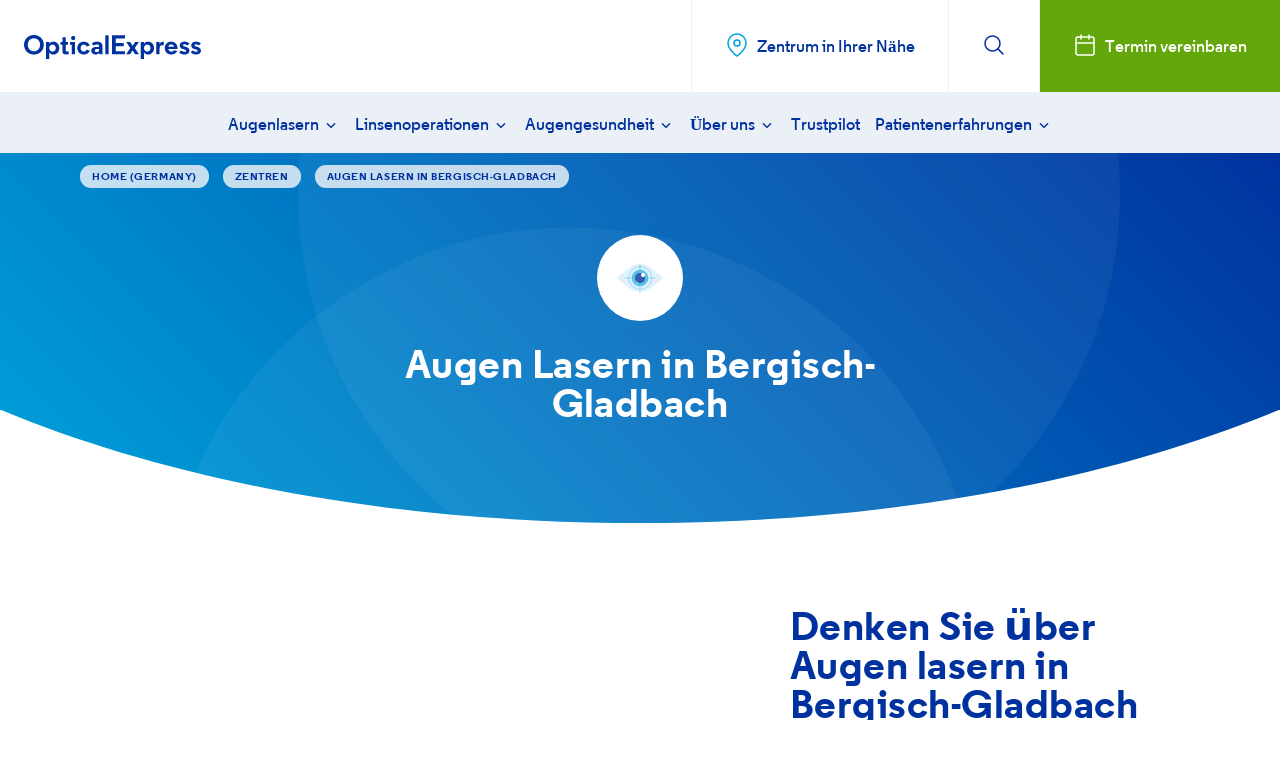

--- FILE ---
content_type: text/html; charset=utf-8
request_url: https://www.opticalexpress.de/zentren/deutschland/augen-lasern-in-bergisch-gladbach
body_size: 26514
content:



<!DOCTYPE html>

<html lang="de" itemscope itemtype="">
<head>
    
        <!-- Google Tag Manager -->
        <script>
            (function (w, d, s, l, i) {
                w[l] = w[l] || [];
                w[l].push({
                    'gtm.start':
                        new Date().getTime(),
                    event: 'gtm.js'
                });
                var f = d.getElementsByTagName(s)[0],
                    j = d.createElement(s),
                    dl = l != 'dataLayer' ? '&l=' + l : '';
                j.async = true;
                j.src =
                    'https://www.googletagmanager.com/gtm.js?id=' + i + dl;
                f.parentNode.insertBefore(j, f);
            })(window, document, 'script', 'dataLayer', 'GTM-P2R2QGQ');
        </script>
        <!-- End Google Tag Manager -->

    <script defer data-domain="opticalexpress.co.uk" src="https://plausible.io/js/script.js"></script>
    
    
  



    
    
        <link href="/sc/2fd0f339.5a23ca96.8f645cbc.be3d46dd.c95fbabb.a19d14fd.39955c8c.eb64c235.54a4ea51.css.v20251211" rel="stylesheet">
    

    <meta name="viewport" content="width=device-width, initial-scale=1, maximum-scale=1, user-scalable=0">

    
    <meta http-equiv="content-language" content="de">
        <meta property="og:site_name" content="Optical Express" />
        <meta name="msvalidate.01" content="ECA78F7232A1BBF4FDD8958B0EA437C9" />
        <meta name="csrf-token" content="hhq2AcIfqZ73DDzBjGFQnwi110o5XKp0S9dt3cfP">
        <meta charset="utf-8">
        <meta http-equiv="Content-Type" content="text/html charset=UTF-8" />
        <meta http-equiv="X-UA-Compatible" content="IE=edge,chrome=1">
        <meta name="viewport" content="width=device-width, initial-scale=1.0, user-scalable=no, maximum-scale=1">
            <title>Augen Lasern in Bergisch-Gladbach  | Optical Express</title>
            <meta name="description" content="Interessiert an Augen lasern in Bergisch-Gladbach? Optical Express ist mit Augenlaser-Zentren in ganz Deutschland vertreten. Vereinbaren Sie heute noch einen Termin in Ihrer N&#xE4;he." />
            <link rel="canonical" href="https://www.opticalexpress.de/zentren/deutschland/augen-lasern-in-bergisch-gladbach" />
            <link rel="alternate" hreflang="de-DE" href="https://www.opticalexpress.de/zentren/deutschland/augen-lasern-in-bergisch-gladbach" />
                <link rel="alternate" hreflang="de-AT" href="https://www.opticalexpress.at/zentren/deutschland/augen-lasern-in-bergisch-gladbach" />
                <link rel="alternate" hreflang="de-CH" href="https://www.opticalexpress.ch/zentren/deutschland/augen-lasern-in-bergisch-gladbach" />






<meta property="og:title" content="Augen Lasern in Bergisch-Gladbach  | Optical Express" />
<meta property="og:url" content="https://www.opticalexpress.de/zentren/deutschland/augen-lasern-in-bergisch-gladbach" />
<meta property="og:description" content="Interessiert an Augen lasern in Bergisch-Gladbach? Optical Express ist mit Augenlaser-Zentren in ganz Deutschland vertreten. Vereinbaren Sie heute noch einen Termin in Ihrer Nähe." />
<meta itemprop="description" content="">

<meta property="twitter:card" content="summary">
<meta property="twitter:title" content="Optical Express">
<meta property="twitter:description" content="">

<meta property="twitter:url" content="https://www.opticalexpress.de/zentren/deutschland/augen-lasern-in-bergisch-gladbach">

    
<link rel="apple-touch-icon" sizes="180x180" href="https://www.opticalexpress.de/other/favicons/apple-touch-icon.png">
<link rel="icon" type="image/png" href="https://www.opticalexpress.de/other/favicons/favicon-32x32.png">
<link rel="manifest" href="https://www.opticalexpress.de/other/favicons/manifest.json">
<link rel="mask-icon" href="https://www.opticalexpress.de/other/favicons/favicon-32x32.png">
<link rel="shortcut icon" href="https://www.opticalexpress.de/other/favicons/favicon.ico">
<meta name="msapplication-config" content="https://www.opticalexpress.de/other/favicons/browserconfig.xml">
<meta name="theme-color" content="#00329f">
    
    <script>
        var appLocalStorage = {
            getItem: function (key) {
                try {
                    return key == null ? '' : localStorage.getItem(key);
                }
                catch (ex) {
                    return '';
                }
            },
            setItem: function (key, value) {
                try {
                    if (key != null) {
                        localStorage.setItem(key, value);
                    }
                }
                catch (ex) {
                }
            },
            clear: function () {
                try {
                    localStorage.clear();
                }
                catch (ex) {
                }
            }
        };
    </script>
    
    

    

    



    <script type="text/javascript">
        appLocalStorage.setItem('UseCampaignIDFromSession', ('True'.toLowerCase() == 'false'));
        appLocalStorage.setItem('UseCampaignIDFromUrl', 'true');

    </script>



    
  
</head>
<body class="page ">
    <script src="/js/jquery-3.3.1.min.js"></script>


    <script type="text/javascript">
        var keepPostCodeForm = false;
        var loadingText = 'Wird geladen' + "...";
        var bookConsultation = 'Termin vereinbaren';
        var isCoreSlots = false;
        var alternateFlow = false;
        var useCityPicker = false;
        var selectedCountry = "";
        var removeStageOne = false;
        var forenameErrorMsg = 'Vor- und Nachname erforderlich.';
        var phoneErrorMsg = 'Bitte geben Sie eine g&#xFC;ltige Telefonnummer an';
        var emailErrorMsg = 'Please enter a valid email.';
        var requiredFieldsErrorMsg = 'Dieses Feld muss ausgef&#xFC;llt werden.' + " (*).";
        var postcodeNotRecognised = 'Leider k&#xF6;nnen wir f&#xFC;r diesen Standort derzeit online keine Termine vereinbaren. Bitte senden Sie eine Anfrage mit dem unten stehenden Formular und wir werden Sie bez&#xFC;glich eines Termins kontaktieren.';
        var enterValidDayAndMonth = 'Geben Sie bitte einen g&#xFC;ltigen Tag/Monat ein.';
        var enterValidDate = 'Geben Sie bitte ein g&#xFC;ltiges Datum ein.';
        var ageTooYoung = 'Es tut uns Leid, aber leider sind Sie zu jung, um einen Termin zur Voruntersuchung zu vereinbaren.';
        var noAddressesFound = 'No addresses found. Please check postcode or enter manually.';
        var mustReadPrivacyPolicy = false;
        var culture = 'de-DE';

        var errorOccurred = 'Es ist ein Fehler aufgetreten';
        var enterPostcodeAbove = 'Geben Sie bitte Ihre Postleitzahl, Stadt oder Region ein, um das n&#xE4;chstgelegene Augenlaser-Zentrum zu finden.';
        // Validation messages
        var fieldRequired = 'Dieses Feld muss ausgef&#xFC;llt werden.';
        var validEmail = 'Bitte geben Sie eine g&#xFC;ltige E-Mail Adresse ein.';
        var validDate = 'Bitte geben Sie ein g&#xFC;ltiges Datum ein.';
        var validDateISO = 'Bitte geben Sie ein g&#xFC;ltiges Datum ein.';
        var validNumber = 'Bitte geben Sie eine g&#xFC;ltige Telefonnummer an';
        var fixField = 'Bitte korrigieren Sie dieses Feld.';
        var validUrl = 'Bitte geben Sie eine g&#xFC;ltige URL ein.';
        var onlyDigits = 'Bitte nur Ziffern eingeben.';
        var sameValues = 'Bitte geben Sie den gleichen Wert erneut ein.';
        var maxLength = 'Bitte geben Sie nicht mehr als {0}&#xA0;Zeichen ein.';
        var minLength = 'Bitte geben Sie mindestens&#xA0;{0}&#xA0;Zeichen ein.';
        var valueRangeLength = 'Bitte geben Sie einen Wert zwischen {0} und&#xA0;{1} Zeichen ein.';
        var valueRange = 'Bitte geben Sie einen Wert zwischen {0} und&#xA0;{1} ein.';
        var maxValue = 'Bitte geben Sie einen Wert kleiner oder gleich {0}&#xA0;ein.';
        var minValue = 'Bitte geben Sie einen Wert gr&#xF6;&#xDF;er oder gleich {0}&#xA0;ein.';
        var enterMultiple = 'Bitte geben Sie ein Vielfaches von {0} ein.';
        var invalidForename = 'Nur Vorname.';
        var invalidSurname = 'Nur Nachname.';
        var directions = 'Anfahrt';
        var goToClinicPage = 'Zur Zentrumsseite';
        var searchSite = 'Bitte Suchbegriff eingeben';
        var noResultsFound = 'Es konnten keine Ergebnisse gefunden werden';
        var findMostConvenientClinic = 'Bitte geben Sie Ihre Postleitzahl, Stadt oder Region ein, um das n&#xE4;chstgelegene Zentrum zu finden.';
        var useMyCurrentLocation = 'oder aktuellen Standort nutzen';
        var readMore = 'Mehr';
        var pleaseSelectLocation = 'W&#xE4;hlen Sie bitte ein Zentrum';
        var postCodeNoValidate = false;
        var mustReadImportantInfo = false;
        var slotsClinicIds = "";
        var fieldsMandatory = true;
        var autoBookFollowUp = ('True'.toLowerCase());
        var timePeriod = ('28');
        var searchResultsLink = ('Umbraco.Cms.Core.Models.Link');
        var searchResultsLinkUrl = ('/suchergebnisse');
        var clinicFinderRadius = 200;
        var clinicFinderId = 7123;

        var currencyCode = '';
        var currencySymbol = '';

    </script>
        <script>
            (function () {
                var script = document.createElement('script');
                script.src = '';
                script.defer = true;

                function sendVital(metric) {
                    if (metric.isFinal) {

                        //Convert CLS to integer
                        metric.value = Math.round(metric.name === 'CLS' ? metric.value * 1000 : metric.value);

                        dataLayer.push({
                            "event": "Vital Reported",

                            "vital.name": metric.name,

                            "vital.value": metric.value,

                            "vital.id": metric.id
                        });

                    }

                }

                script.onload = function () {

                    webVitals.getCLS(sendVital, true);

                    webVitals.getFID(sendVital);

                    webVitals.getLCP(sendVital, true);

                };

                document.head.appendChild(script);

            })();

        </script>


        <!-- Google Tag Manager (noscript) -->
        <noscript>
            <iframe src="https://www.googletagmanager.com/ns.html?id=GTM-P2R2QGQ"
                    height="0" width="0" style="display: none; visibility: hidden"></iframe>
        </noscript>
        <!-- End Google Tag Manager (noscript) -->


 


<div class="header w-100">
    <div class="flex-nowrap row top-row">

        <button class="col-4 top-nav-item menu-toggle d-block d-lg-none">
            <span></span>
        </button>

        <div class="col-8 flex-shrink-1 " style="width: fit-content;">
            <div class="logo ms-1 me-1 me-md-3 ms-md-4">
                <a href="/">
                    <svg class="" xmlns="http://www.w3.org/2000/svg" width="464.78" height="63.03" viewBox="0 0 464.78 63.03"><path d="M26 0C11.17 0 0 11 0 25.68s11.17 25.68 26 25.68 26-11 26-25.68S40.77 0 26 0m0 42.68c-9.46 0-16.07-7-16.07-17s6.61-17 16.07-17 16.07 7 16.07 17-6.61 17-16.07 17M57.64 63h8.83V45.71l.45.76c1.72 2.93 5.73 4.9 10 4.9 9 0 15.73-7.32 15.73-17s-6.73-17-15.66-17c-4.48 0-8.47 1.95-10.17 5l-.45.8v-.92-.5a20.38 20.38 0 0 0 .11-2.15v-1.41h-8.84zm17.23-19.39c-4.91 0-8.62-4-8.62-9.26s3.63-9.19 8.62-9.19 8.62 3.86 8.62 9.19-3.7 9.26-8.62 9.26M95.81 25.58H101V43.8c0 6.27 4.43 7.14 9.21 7.14 2.34 0 6.06-.32 7-.41v-7.47c-.62.06-2.21.19-4.06.19-.82 0-3.32 0-3.32-2.61V25.58h5.71v-7.4h-5.71V5.73H101v12.46h-5.19zM125.16 50.5H134V18.19h-13.42v7.39h4.58zm4-48.27A5.74 5.74 0 0 0 123.45 8a5.74 5.74 0 0 0 11.48 0 5.78 5.78 0 0 0-5.77-5.77M157.07 17.33c-9.82 0-17.23 7.32-17.23 17s7.41 17 17.23 17c7.42 0 13.57-4 15.73-10.2l-8.29-2.58a7.71 7.71 0 0 1-7.37 5c-4.91 0-8.48-3.87-8.48-9.19s3.56-9.19 8.48-9.19a7.86 7.86 0 0 1 7.37 5l8.29-2.51c-2.15-6.15-8.44-10.27-15.73-10.27M188.26 31.43c-7.18 0-11.65 3.78-11.65 9.86 0 6.3 5.7 10.07 11.22 10.07 3.9 0 7.41-1.51 9-3.83l.44-.66v3.63h8.83V29.19c0-7.43-5.24-11.86-14-11.86a28.13 28.13 0 0 0-13.72 3.85l3.43 6.6a22.16 22.16 0 0 1 9.78-3c3.61 0 5.68 1.5 5.68 4.11v.36c0 1.4-.9 2.17-2.53 2.17zM190.63 45c-2.88 0-4.9-1.69-4.9-4.11s1.78-3.82 4.9-3.82h3.51c1.44 0 2.24-.19 2.69-.65l.41-.41V39c0 4.45-3.42 6-6.61 6" fill="#0033a0"></path><rect x="213.46" y=".86" width="8.76" height="49.64" fill="#0033a0"></rect><polygon points="231.27 50.5 265.34 50.5 265.34 42.46 240.74 42.46 240.74 29.23 262.21 29.23 262.21 21.2 240.74 21.2 240.74 8.97 265.34 8.97 265.34 0.86 231.27 0.86 231.27 50.5" fill="#0033a0"></polygon><path d="M306.43 63h8.83V45.71l.45.76c1.73 2.93 5.73 4.9 10 4.9 9 0 15.73-7.32 15.73-17s-6.73-17-15.66-17c-4.48 0-8.47 1.95-10.17 5l-.45.8v-.92-.5a20.67 20.67 0 0 0 .11-2.15v-1.41h-8.83zm17.23-19.43c-4.91 0-8.62-4-8.62-9.26s3.62-9.19 8.62-9.19 8.62 3.86 8.62 9.19-3.7 9.26-8.62 9.26M347.31 50.5h8.83V35.06c0-5.74 2.13-8.19 7.12-8.19H367V18a10.53 10.53 0 0 0-2.34-.24 8.42 8.42 0 0 0-8.29 5.5l-.47 1.27v-6.34h-8.54zM386.45 17.33c-9.74 0-16.8 7.16-16.8 17s7.13 17 16.94 17c7.57 0 13.26-3.5 16-9.86l-9.19-1A8 8 0 0 1 379 37.1v-.27h24.4v-.12c0-14.29-8.75-19.38-16.94-19.38M394 31.08h-15.29l.06-.29a7.56 7.56 0 0 1 7.68-6.21 7.33 7.33 0 0 1 7.47 6.22zM407.63 46.41a21.18 21.18 0 0 0 14.13 4.95c8.4 0 12.79-5.1 12.79-10.14 0-4.72-2.9-8-8.86-9.94l-5.44-1.72c-1.78-.59-2.6-1.46-2.6-2.74s1.09-2.46 3.53-2.46a12.17 12.17 0 0 1 8.08 3.26l5-5.65a19.39 19.39 0 0 0-12.91-4.65c-6.06 0-12.51 3.48-12.51 9.93 0 4.55 2.57 7.79 7.42 9.37l5.58 1.64c2.59.77 3.9 1.5 3.9 3.38 0 1.33-1.31 2.67-3.82 2.67a16.53 16.53 0 0 1-9.64-4zM437.85 46.41A21.18 21.18 0 0 0 452 51.36c8.4 0 12.79-5.1 12.79-10.14 0-4.72-2.9-8-8.86-9.94l-5.44-1.72c-1.78-.59-2.6-1.46-2.6-2.74s1.09-2.46 3.53-2.46a12.17 12.17 0 0 1 8.08 3.26l5-5.65a19.39 19.39 0 0 0-12.91-4.65c-6.06 0-12.51 3.48-12.51 9.93 0 4.55 2.57 7.79 7.42 9.37l5.58 1.64c2.59.77 3.9 1.5 3.9 3.38 0 1.33-1.31 2.67-3.82 2.67a16.53 16.53 0 0 1-9.64-4z" fill="#0033a0"></path><polygon points="291.75 50.51 301.98 50.51 290.84 34.2 290.93 34.08 301.95 18.19 292.07 18.19 285.04 28.23 278.45 18.19 268.28 18.19 279.17 34.42 279.09 34.55 268.21 50.51 278.38 50.51 284.89 40.46 291.75 50.51" fill="#0033a0"></polygon></svg>

                </a>

            </div>

        </div>
        <div class="col d-flex justify-content-end">
            <div class="col top-nav-item nav-item-searchbar flex-grow-1">
                <svg class="search-logo" xmlns="http://www.w3.org/2000/svg" width="24" height="24" viewBox="0 0 24 24" stroke="#fff" stroke-width="1.5" stroke-linecap="round" stroke-linejoin="round">
                    <circle cx="10.5" cy="10.5" r="7.5" fill="none"></circle>
                    <line x1="21" y1="21" x2="15.8" y2="15.8" fill="none"></line>
                </svg>
                <input id="search-input" autocomplete="off" type="text" size="10" class="gsc-input" name="search" title="search" aria-label="search" dir="ltr" spellcheck="false" placeholder="Bitte Suchbegriff eingeben">

            </div>
        

                <a class="top-nav-item search-hide btn-white nav-item-clinic-finder d-none d-sm-flex" href="/zentren">
                    <i class="me-2">
                        <svg class="" xmlns="http://www.w3.org/2000/svg" width="24" height="24" viewBox="0 0 24 24" stroke="#000" stroke-width="1.5" stroke-linecap="round" stroke-linejoin="round"><path d="M21 10c0 7-9 13-9 13s-9-6-9-13a9 9 0 0 1 18 0z" fill="none"></path><circle cx="12" cy="10" r="3" fill="none"></circle></svg>
                    </i>
                    <span>
                        Zentrum in Ihrer N&#xE4;he
                    </span>
                </a>

            
            <button class="top-nav-item nav-item-search btn btn-white no-border d-none d-lg-inline-block">
                <i class="icon-search">
                    <svg class="" xmlns="http://www.w3.org/2000/svg" width="24" height="24" viewBox="0 0 24 24" stroke="#000" stroke-width="1.5" stroke-linecap="round" stroke-linejoin="round"><circle cx="10.5" cy="10.5" r="7.5" fill="none"></circle><line x1="21" y1="21" x2="15.8" y2="15.8" fill="none"></line></svg>
                </i>
                <i class="icon-x">
                    <svg class="" xmlns="http://www.w3.org/2000/svg" width="24" height="24" viewBox="0 0 24 24" stroke="#fff" stroke-width="1.5" stroke-linecap="round" stroke-linejoin="round"><line x1="18" y1="6" x2="6" y2="18" fill="none"></line><line x1="6" y1="6" x2="18" y2="18" fill="none"></line></svg>
                </i>
            </button>

                <a class="top-nav-item btn btn-green d-none d-md-flex" href="/termin-vereinbaren#live">
                    <i class="me-2">
                        <svg class="" xmlns="http://www.w3.org/2000/svg" width="24" height="24" viewBox="0 0 24 24" stroke="#000" stroke-width="1.5" stroke-linecap="round" stroke-linejoin="round"><rect x="3" y="4" width="18" height="18" rx="2" ry="2" fill="none"></rect><line x1="16" y1="2" x2="16" y2="6" fill="none"></line><line x1="8" y1="2" x2="8" y2="6" fill="none"></line><line x1="3" y1="10" x2="21" y2="10" fill="none"></line></svg>
                    </i>
                    <span>
                      Termin vereinbaren
                    </span>


                </a>

        </div>

    </div>

    


<div class="navigation d-none d-lg-block">
    <div class="site-container">
        <div class="row">
            <div class="col-24">
                <ul class="nav-menu">
                        <li class="d-inline-block h-auto bfc-nav d-lg-none">
                            <a class="nav-menu-btn btn btn-green rounded mb-0" href="/termin-vereinbaren#live">
                                <i class="me-2">
                                    <svg class="" xmlns="http://www.w3.org/2000/svg" width="24" height="24" viewBox="0 0 24 24" stroke="#000" stroke-width="1.5" stroke-linecap="round" stroke-linejoin="round"><rect x="3" y="4" width="18" height="18" rx="2" ry="2" fill="none"></rect><line x1="16" y1="2" x2="16" y2="6" fill="none"></line><line x1="8" y1="2" x2="8" y2="6" fill="none"></line><line x1="3" y1="10" x2="21" y2="10" fill="none"></line></svg>
                                </i>
                                <span>
                                    Termin vereinbaren
                                </span>
                            </a>
                        </li>
                        <li class="nav-menu--primary-item has-children">

                            <a class="nav-menu--primary-item--link" href="/augen-lasern">
                                Augenlasern

                                    <i>
                                        <svg class="" height="18" viewBox="0 0 24 24" width="18" xmlns="http://www.w3.org/2000/svg"><path d="M7.41 7.84L12 12.42l4.59-4.58L18 9.25l-6 6-6-6z" stroke-width="0"></path></svg>
                                    </i>
                            </a>

                                <ul class="nav-menu--sub ul-cols-2">
                                        <li class="nav-menu--sub-item">

                                            <a class="nav-menu--sub-item--link" href="/augen-lasern">
                                                <span style="display:inline-block;">Alles &#xFC;bers Augen lasern</span>
                                            </a>
                                        </li>
                                        <li class="nav-menu--sub-item">

                                            <a class="nav-menu--sub-item--link" href="/augen-lasern/augen-lasern-kosten">
                                                <span style="display:inline-block;">Augen Lasern Kosten</span>
                                            </a>
                                        </li>
                                        <li class="nav-menu--sub-item">

                                            <a class="nav-menu--sub-item--link" href="/augen-lasern/augen-lasern-lassen">
                                                <span style="display:inline-block;">Kann ich meine Augen lasern lassen?</span>
                                            </a>
                                        </li>
                                        <li class="nav-menu--sub-item">

                                            <a class="nav-menu--sub-item--link" href="/augen-lasern/sehschaerfe-simulator">
                                                <span style="display:inline-block;">Sehsch&#xE4;rfe Simulator</span>
                                            </a>
                                        </li>
                                        <li class="nav-menu--sub-item">

                                            <a class="nav-menu--sub-item--link" href="/augen-lasern/augenlaser-behandlung">
                                                <span style="display:inline-block;">Augenlaser-Behandlung</span>
                                            </a>
                                        </li>
                                        <li class="nav-menu--sub-item">

                                            <a class="nav-menu--sub-item--link" href="/augen-lasern/faqs">
                                                <span style="display:inline-block;">Augen Lasern FAQs</span>
                                            </a>
                                        </li>
                                        <li class="nav-menu--sub-item">

                                            <a class="nav-menu--sub-item--link" href="/augen-lasern/augenlaser-methoden">
                                                <span style="display:inline-block;">Augenlaser-Methoden</span>
                                            </a>
                                        </li>
                                        <li class="nav-menu--sub-item">

                                            <a class="nav-menu--sub-item--link" href="/augen-lasern/kurzsichtigkeit-lasern">
                                                <span style="display:inline-block;">Kurzsichtigkeit Lasern</span>
                                            </a>
                                        </li>
                                        <li class="nav-menu--sub-item">

                                            <a class="nav-menu--sub-item--link" href="/augen-lasern/femto-lasik">
                                                <span style="display:inline-block;">Femto-LASIK Behandlung</span>
                                            </a>
                                        </li>
                                        <li class="nav-menu--sub-item">

                                            <a class="nav-menu--sub-item--link" href="/augen-lasern/weitsichtigkeit-lasern">
                                                <span style="display:inline-block;">Weitsichtigkeit Lasern</span>
                                            </a>
                                        </li>
                                        <li class="nav-menu--sub-item">

                                            <a class="nav-menu--sub-item--link" href="/augen-lasern/lasek">
                                                <span style="display:inline-block;">LASEK Behandlung</span>
                                            </a>
                                        </li>
                                        <li class="nav-menu--sub-item">

                                            <a class="nav-menu--sub-item--link" href="/augen-lasern/hornhautverkruemmung-lasern">
                                                <span style="display:inline-block;">Hornhautverkr&#xFC;mmung Lasern</span>
                                            </a>
                                        </li>
                                        <li class="nav-menu--sub-item">

                                            <a class="nav-menu--sub-item--link" href="/augen-lasern/nach-dem-augenlasern">
                                                <span style="display:inline-block;">Nach dem Augenlasern</span>
                                            </a>
                                        </li>


                                </ul>


                        </li>
                        <li class="nav-menu--primary-item has-children">

                            <a class="nav-menu--primary-item--link" href="/linsenoperationen">
                                Linsenoperationen

                                    <i>
                                        <svg class="" height="18" viewBox="0 0 24 24" width="18" xmlns="http://www.w3.org/2000/svg"><path d="M7.41 7.84L12 12.42l4.59-4.58L18 9.25l-6 6-6-6z" stroke-width="0"></path></svg>
                                    </i>
                            </a>

                                <ul class="nav-menu--sub ul-cols-2">
                                        <li class="nav-menu--sub-item">

                                            <a class="nav-menu--sub-item--link" href="/linsenoperationen/bin-ich-fuer-eine-linsenoperation-geeignet">
                                                <span style="display:inline-block;">Bin ich f&#xFC;r eine Linsenoperation geeignet?</span>
                                            </a>
                                        </li>
                                        <li class="nav-menu--sub-item">

                                            <a class="nav-menu--sub-item--link" href="/linsenoperationen/yag-laserkapsulotomie">
                                                <span style="display:inline-block;">YAG Laserkapsulotomie</span>
                                            </a>
                                        </li>
                                        <li class="nav-menu--sub-item">

                                            <a class="nav-menu--sub-item--link" href="/linsenoperationen/intraokularlinsen">
                                                <span style="display:inline-block;">Intraokularlinsen</span>
                                            </a>
                                        </li>
                                        <li class="nav-menu--sub-item">

                                            <a class="nav-menu--sub-item--link" href="/linsenoperationen/linsenoperation-kosten">
                                                <span style="display:inline-block;">Linsenoperation Kosten</span>
                                            </a>
                                        </li>
                                        <li class="nav-menu--sub-item">

                                            <a class="nav-menu--sub-item--link" href="/linsenoperationen/behandlungsmethoden">
                                                <span style="display:inline-block;">Behandlungsmethoden</span>
                                            </a>
                                        </li>
                                        <li class="nav-menu--sub-item">

                                            <a class="nav-menu--sub-item--link" href="/linsenoperationen/altersweitsichtigkeit-behandeln">
                                                <span style="display:inline-block;">Altersweitsichtigkeit behandeln</span>
                                            </a>
                                        </li>
                                        <li class="nav-menu--sub-item">

                                            <a class="nav-menu--sub-item--link" href="/linsenoperationen/refraktiver-linsenaustausch">
                                                <span style="display:inline-block;">Refraktiver Linsenaustausch</span>
                                            </a>
                                        </li>
                                        <li class="nav-menu--sub-item">

                                            <a class="nav-menu--sub-item--link" href="/linsenoperationen/linsenoperation-faq">
                                                <span style="display:inline-block;">Linsenoperation FAQ</span>
                                            </a>
                                        </li>
                                        <li class="nav-menu--sub-item">

                                            <a class="nav-menu--sub-item--link" href="/linsenoperationen/phake-linsen-icl">
                                                <span style="display:inline-block;">Phake Linsen (ICL)</span>
                                            </a>
                                        </li>
                                        <li class="nav-menu--sub-item">

                                            <a class="nav-menu--sub-item--link" href="/linsenoperationen/nachsorge-heilung">
                                                <span style="display:inline-block;">Nachsorge &amp; Heilung</span>
                                            </a>
                                        </li>


                                </ul>


                        </li>
                        <li class="nav-menu--primary-item has-children">

                            <a class="nav-menu--primary-item--link" href="/augengesundheit">
                                Augengesundheit

                                    <i>
                                        <svg class="" height="18" viewBox="0 0 24 24" width="18" xmlns="http://www.w3.org/2000/svg"><path d="M7.41 7.84L12 12.42l4.59-4.58L18 9.25l-6 6-6-6z" stroke-width="0"></path></svg>
                                    </i>
                            </a>

                                <ul class="nav-menu--sub ul-col-1">
                                        <li class="nav-menu--sub-item">

                                            <a class="nav-menu--sub-item--link" href="/augengesundheit">
                                                <span style="display:inline-block;">Die Gesundheit Ihrer Augen</span>
                                            </a>
                                        </li>
                                        <li class="nav-menu--sub-item">

                                            <a class="nav-menu--sub-item--link" href="/augengesundheit/augenerkrankungen">
                                                <span style="display:inline-block;">Augenerkrankungen</span>
                                            </a>
                                        </li>
                                        <li class="nav-menu--sub-item">

                                            <a class="nav-menu--sub-item--link" href="/augengesundheit/brillenwerte-verstehen">
                                                <span style="display:inline-block;">Brillenwerte verstehen</span>
                                            </a>
                                        </li>
                                        <li class="nav-menu--sub-item">

                                            <a class="nav-menu--sub-item--link" href="/augengesundheit/fehlsichtigkeit">
                                                <span style="display:inline-block;">Fehlsichtigkeit</span>
                                            </a>
                                        </li>


                                </ul>


                        </li>
                        <li class="nav-menu--primary-item has-children">

                            <a class="nav-menu--primary-item--link" href="/ueber-uns">
                                &#xDC;ber uns

                                    <i>
                                        <svg class="" height="18" viewBox="0 0 24 24" width="18" xmlns="http://www.w3.org/2000/svg"><path d="M7.41 7.84L12 12.42l4.59-4.58L18 9.25l-6 6-6-6z" stroke-width="0"></path></svg>
                                    </i>
                            </a>

                                <ul class="nav-menu--sub ul-cols-2">
                                        <li class="nav-menu--sub-item">

                                            <a class="nav-menu--sub-item--link" href="/ueber-uns">
                                                <span style="display:inline-block;">&#xDC;ber Optical Express</span>
                                            </a>
                                        </li>
                                        <li class="nav-menu--sub-item">

                                            <a class="nav-menu--sub-item--link" href="/ueber-uns/behandlungszentren">
                                                <span style="display:inline-block;">Behandlungszentren</span>
                                            </a>
                                        </li>
                                        <li class="nav-menu--sub-item">

                                            <a class="nav-menu--sub-item--link" href="/ueber-uns/unsere-kooperierenden-augenaerzte">
                                                <span style="display:inline-block;">Kooperierenden &#xC4;rzte</span>
                                            </a>
                                        </li>
                                        <li class="nav-menu--sub-item">

                                            <a class="nav-menu--sub-item--link" href="/ueber-uns/qualitaet">
                                                <span style="display:inline-block;">Qualit&#xE4;t</span>
                                            </a>
                                        </li>
                                        <li class="nav-menu--sub-item">

                                            <a class="nav-menu--sub-item--link" href="/ueber-uns/technik">
                                                <span style="display:inline-block;">Unsere Technik</span>
                                            </a>
                                        </li>
                                        <li class="nav-menu--sub-item">

                                            <a class="nav-menu--sub-item--link" href="/ueber-uns/behandlungsschritte">
                                                <span style="display:inline-block;">Behandlungsschritte</span>
                                            </a>
                                        </li>
                                        <li class="nav-menu--sub-item">

                                            <a class="nav-menu--sub-item--link" href="/ueber-uns/imab">
                                                <span style="display:inline-block;">IMAB</span>
                                            </a>
                                        </li>
                                        <li class="nav-menu--sub-item">

                                            <a class="nav-menu--sub-item--link" href="/ueber-uns/voruntersuchung">
                                                <span style="display:inline-block;">Voruntersuchung</span>
                                            </a>
                                        </li>
                                        <li class="nav-menu--sub-item">

                                            <a class="nav-menu--sub-item--link" href="/ueber-uns/soziale-verantwortung">
                                                <span style="display:inline-block;">Soziale Verantwortung</span>
                                            </a>
                                        </li>


                                </ul>


                        </li>
                        <li class="nav-menu--primary-item">

                            <a class="nav-menu--primary-item--link" href="/trustpilot">
                                Trustpilot

                            </a>



                        </li>
                        <li class="nav-menu--primary-item has-children">

                            <a class="nav-menu--primary-item--link" href="/patienten-erfahrungen">
                                Patientenerfahrungen

                                    <i>
                                        <svg class="" height="18" viewBox="0 0 24 24" width="18" xmlns="http://www.w3.org/2000/svg"><path d="M7.41 7.84L12 12.42l4.59-4.58L18 9.25l-6 6-6-6z" stroke-width="0"></path></svg>
                                    </i>
                            </a>

                                <ul class="nav-menu--sub ul-cols-2">
                                        <li class="nav-menu--sub-item">

                                            <a class="nav-menu--sub-item--link" href="/patienten-erfahrungen/diana">
                                                <span style="display:inline-block;">Diana</span>
                                            </a>
                                        </li>
                                        <li class="nav-menu--sub-item">

                                            <a class="nav-menu--sub-item--link" href="/patienten-erfahrungen/rico">
                                                <span style="display:inline-block;">Rico</span>
                                            </a>
                                        </li>
                                        <li class="nav-menu--sub-item">

                                            <a class="nav-menu--sub-item--link" href="/patienten-erfahrungen/patrick">
                                                <span style="display:inline-block;">Patrick</span>
                                            </a>
                                        </li>
                                        <li class="nav-menu--sub-item">

                                            <a class="nav-menu--sub-item--link" href="/patienten-erfahrungen/sybille">
                                                <span style="display:inline-block;">Sybille</span>
                                            </a>
                                        </li>
                                        <li class="nav-menu--sub-item">

                                            <a class="nav-menu--sub-item--link" href="/patienten-erfahrungen/marina">
                                                <span style="display:inline-block;">Marina</span>
                                            </a>
                                        </li>
                                        <li class="nav-menu--sub-item">

                                            <a class="nav-menu--sub-item--link" href="/patienten-erfahrungen/vanessa">
                                                <span style="display:inline-block;">Vanessa</span>
                                            </a>
                                        </li>
                                        <li class="nav-menu--sub-item">

                                            <a class="nav-menu--sub-item--link" href="/patienten-erfahrungen/karin">
                                                <span style="display:inline-block;">Karin</span>
                                            </a>
                                        </li>
                                        <li class="nav-menu--sub-item">

                                            <a class="nav-menu--sub-item--link" href="/patienten-erfahrungen/arthur">
                                                <span style="display:inline-block;">Arthur</span>
                                            </a>
                                        </li>
                                        <li class="nav-menu--sub-item">

                                            <a class="nav-menu--sub-item--link" href="/patienten-erfahrungen/susanne">
                                                <span style="display:inline-block;">Susanne</span>
                                            </a>
                                        </li>
                                        <li class="nav-menu--sub-item">

                                            <a class="nav-menu--sub-item--link" href="/patienten-erfahrungen/lisa">
                                                <span style="display:inline-block;">Lisa</span>
                                            </a>
                                        </li>


                                </ul>


                        </li>

                </ul>

            </div>

        </div>

    </div>
</div>



</div>



    <form class="site-search js-search" action="" method="get">
        <svg class="site-search__icon" xmlns="http://www.w3.org/2000/svg" width="24" height="24" viewBox="0 0 24 24" stroke="#fff" stroke-width="1.5" stroke-linecap="round" stroke-linejoin="round">
            <circle cx="10.5" cy="10.5" r="7.5" fill="none" />
            <line x1="21" y1="21" x2="15.8" y2="15.8" fill="none" />
        </svg>
        <div class="bravo white site-search__field">
            <div class="site-search__input">
                <div class='js-search-input'>
                    <gcse:searchbox-only resultsUrl="/suchergebnisse"></gcse:searchbox-only>
                </div>
            </div>
        </div>
    </form>
        

<div id="content-wrapper">
   
    

<div class="components">
                    <a id="" class="anchor"></a>


<section class="site-section site-section--blue-hero js-hover-parent js-global-scroll-actions site-section--blue-gradient text-center curve curve--inside curve--after curve--white overflow-hidden trim">


    <ol class="breadcrumbs  breadcrumbs--align-text" itemscope itemtype="https://schema.org/BreadcrumbList">
                <li class="breadcrumbs__step golf" itemprop="itemListElement" itemscope itemtype="https://schema.org/ListItem">
                    <a itemprop="item" href="/">
                        <span itemprop="name">Home (Germany)</span>
                    </a>
                    <meta itemprop="position" content="1" />
                </li>
                <li class="breadcrumbs__step golf" itemprop="itemListElement" itemscope itemtype="https://schema.org/ListItem">
                    <a itemprop="item" href="/zentren">
                        <span itemprop="name">Zentren</span>
                    </a>
                    <meta itemprop="position" content="2" />
                </li>

            <li class="breadcrumbs__step golf" itemprop="itemListElement" itemscope itemtype="https://schema.org/ListItem">
                <span>
                    <span itemprop="name">Augen Lasern in Bergisch-Gladbach</span>
                </span>
                <meta itemprop="position" content="3"/>
            </li>

    </ol>
    <div class="bg-circles bg-circles--reverse bg-circles--half-opacity js-bg-circles">
        <div class="bg-circle js-bg-circle"></div>
        <div class="bg-circle js-bg-circle"></div>
    </div>
    <div class="site-container">
        <div class="cols cols--8 trim">
                <i class="icon icon--gradient-circle inline-block">
                    <img src="/media/1021/eyelaser.svg" />
                </i>
            <h1 class="alfa white">Augen Lasern in Bergisch-Gladbach </h1>
            <p class="echo white"></p>
        </div>
    </div>
</section>                    <a id="" class="anchor"></a>


<section class="site-section site-section--pad-115-ends" id="two-column-b">
    <div class="site-container">
        <div class="two-col two-col--image-text">
                <div class="two-col__item two-col__image">
                    <div class="two-col__element two-col__element--left-2 two-col__element--right-0">
                            <img class="lazy" data-src="/media/2619/imgp8651.jpg?width=848&amp;v=1d9facc5cbc7fb0" alt="" width="848" height="794" />
                    </div>
                </div>
                <div class="two-col__item">
                    <div class="two-col__element two-col__element--left-2 two-col__element--right">
                            <h2 class="alfa blue">Denken Sie über Augen lasern in Bergisch-Gladbach nach?</h2>
                            <p><p><span>Sie wohnen in Bergisch-Gladbach und wollen Ihren Lebensstil nicht mehr von Ihrer Fehlsichtigkeit (sei es eine Kurzsichtigkeit, eine wachstumsbedingte Weitsichtigkeit oder eine Hornhautverkrümmung) beeinflussen lassen? Dann sind Sie bei Optical Express genau richtig. Hier werden Patienten schon seit mehr als 25 Jahren von ihren Brillen und Kontaktlinsen befreit. Optical Express kooperiert mit renommierten und erfahrenen Augenärzten der refraktiven Chirurgie und bietet den Patienten moderne, innovative und technologisch fortschrittliche Augenlaser-Verfahren. </span></p>
<p><span>Würden Sie gerne herausfinden, ob auch Sie sich die Augen lasern lassen könnten? Die einzige Möglichkeit, zu erfahren, ob Sie die Vorrausetzungen für eine Augenlaser-Behandlung erfüllen, ist eine kostenlose Erstberatung mit einem unserer Augenlaser-Experten. Hierbei werden mehrere Faktoren der Beschaffenheit Ihrer Augen untersucht, wie beispielsweise die Dicke Ihrer Hornhaut, die präzisen Abbildungsfehler auf Ihrer Augenoberfläche und die Trockenheit Ihrer Augen.</span></p>
<p>Sind Sie interessiert? Dann vereinbaren Sie einfach <a href="/termin-vereinbaren" title="Termin Vereinbaren">hier einen Termin zur Erstberatung</a>. Über unseren <a href="/zentren" title="Zentren">Zentrumsfinder</a> können Sie herausfinden, welches Augenlaser-Zentrum in Ihrer Nähe ist.</p></p>
                                        <a href="/termin-vereinbaren" class="btn btn-pill btn-pill--no-pad-sides btn-pill--small-icon btn-pill--small-icon-right">
                                            <span class="inline-block">Erstberatung vereinbaren<i class="icon inline-block"><svg class="" fill="#00a3db" height="18" viewBox="0 0 24 24" width="18" xmlns="http://www.w3.org/2000/svg"><path d="M12 4l-1.41 1.41L16.17 11H4v2h12.17l-5.58 5.59L12 20l8-8z" stroke-width="0" /></svg></i></span>
                                        </a>
                    </div>
                </div>
        </div>
    </div>
</section>                    <a id="" class="anchor"></a>



<section class="site-section site-section--pad-115-ends site-section--light-grey" id='featuredBlocks'>
    <a id="most-common" class="anchor"></a>
    <div class="site-container">
        <div class="cols cols--14">
                <h2 class="bravo blue ">Augen Lasern in Bergisch-Gladbach</h2>
                    <ul class="blocks--2 info-image-blocks text-center">
                            <li>
                                <div class="block info-image-block p-0">
                                    <div>
                                        <div class="info-image-block__image">
                                                <img src="/media/2614/lasik.svg?width=360&amp;height=190&amp;v=1d9fac68239b970" width="360" height="190" />
                                        </div>
                                        <div class="info-image-block__main">
                                            <h2 class="echo echo--half-margin light-blue">LASIK in Bergisch-Gladbach</h2>
<p class="mb-0">Das modernste Augenlaser-Verfahren, das bei Optical Express angeboten wird, ist die sogenannte LASIK-Behandlung. Diese Augenlaser-Methode ist besonders beliebt bei Optical Express Patienten. Die Gründe, wieso sich so viele Patienten für die LASIK entscheiden, sind vielfältig: Sollten Sie beispielsweise an einer stärkeren Kurzsichtigkeit, wachstumsbedingten Weitsichtigkeit oder Hornhautverkrümmung leiden, dann können diese Fehlsichtigkeiten trotzdem in einem kurzen Verfahren dauerhaft korrigiert werden. Da die Augenchirurgen bei der LASIK automatisierte Lasertechnologien einsetzen, kann die Behandlung auch besonders schnell, präzise und komplett klingenlos durchgeführt werden. Bei vielen Patienten dauert das Augenlasern sogar nur wenige Sekunden pro Auge. Bei der LASIK wird ein schützender Flap auf der Hornhaut präpariert. Deshalb ist die behandelte Augenoberfläche nach der Behandlung auf natürliche verschlossen. Das Auge kann sich somit einfacher von der LASIK erholen. Viele Patienten sind sogar schon am gleichen Tag wieder einsatzfähig.</p>                                                        <a href="/augen-lasern/femto-lasik" class="btn btn-pill btn-pill--no-pad-sides btn-pill--small-icon btn-pill--small-icon-right" target="_self">
                                                            <span class="inline-block">Erfahren Sie hier mehr über die LASIK in Bergisch-Gladbach</span><i class="icon inline-block"><svg class="" fill="#00a3db" height="18" viewBox="0 0 24 24" width="18" xmlns="http://www.w3.org/2000/svg"><path d="M12 4l-1.41 1.41L16.17 11H4v2h12.17l-5.58 5.59L12 20l8-8z" stroke-width="0" /></svg></i>
                                                        </a>

                                        </div>
                                    </div>
                                </div>
                            </li>
                            <li>
                                <div class="block info-image-block p-0">
                                    <div>
                                        <div class="info-image-block__image">
                                                <img src="/media/2615/lasek.svg?width=360&amp;height=190&amp;v=1d9fac6833b23e0" width="360" height="190" />
                                        </div>
                                        <div class="info-image-block__main">
                                            <h2 class="echo echo--half-margin light-blue">LASEK in Bergisch-Gladbach</h2>
<p class="mb-0">Manche Patienten erfüllen die Voraussetzungen für eine LASIK-Behandlung aus verschiedensten Gründen nicht. Wenn zum Beispiel die Hornhaut des Patienten zu dünn ist, kann kein Flap, der für die LASIK notwendig ist, präpariert werden. Oder der Patient kann beispielsweise an trockenen Augen leiden. Doch auch diesen Patienten kann bei Optical Express geholfen werden. Hierbei kommt die sogenannte LASEK ins Spiel. Dieses Augenlaser-Verfahren wird besonders für Patienten mit geringeren Sehschwächen empfohlen. Zudem kann die LASEK auch besonders für Personen, die regelmäßig Kontaktsportarten betreiben, geeignet sein. Wie bereits erwähnt, wird die zu behandelnde Augenoberfläche bei der LASEK nicht mit einem Laser, der einen Flap erstellt, freigelegt. Hierbei kommt stattdessen eine spezielle Lösung zum Einsatz, mit der der zu behandelnde Augenarzt eine dünne Schicht der Hornhaut vorsichtig zur Seite schieben kann. Nach der Behandlung mit dem Laser, bei der die Fehlsichtigkeit korrigiert wird, wird dann eine Verbandskontaktlinse eingesetzt, um die natürliche Heilung des Auges zu unterstützen.</p>                                                        <a href="/augen-lasern/lasek" class="btn btn-pill btn-pill--no-pad-sides btn-pill--small-icon btn-pill--small-icon-right" target="_self">
                                                            <span class="inline-block">Erfahren Sie mehr über LASEK in Bergisch-Gladbach</span><i class="icon inline-block"><svg class="" fill="#00a3db" height="18" viewBox="0 0 24 24" width="18" xmlns="http://www.w3.org/2000/svg"><path d="M12 4l-1.41 1.41L16.17 11H4v2h12.17l-5.58 5.59L12 20l8-8z" stroke-width="0" /></svg></i>
                                                        </a>

                                        </div>
                                    </div>
                                </div>
                            </li>
                    </ul>
        </div>
    </div>
</section>                    <a id="" class="anchor"></a>



<a id="live" class="anchor"></a>

    <section id="onlinebooking" class="  site-section site-section--pad-145-ends site-section--light-grey hidden-ie hide">
        <div class="site-container">
            <div class="cols cols--14">
                <div class="change-btn-arrow-one">
                    <a id="changeBtnArrowOne">
                        <span class="icon-chevron-right">&lt;</span>
                    </a>
                </div>
                <div class="change-btn-arrow text-center">
                    <a id="changeBtnArrow">
                        <span class="icon-chevron-right">&gt;</span>
                    </a>
                </div>
            </div>
            <div class="text-center">
                <h2 class="bravo blue mb-5">Vereinbaren Sie einen Termin zur Erstberatung</h2>
                    <p class="echo blue" id="subheadingSelect"></p>
            </div>
            <div class="cols cols--14">
                <div class="stepped-form__steps">

<div class="stepped-form__step" id="db-stage-1">
    <div class="block db-stage-one blue">
            <p class="echo"></p>
        <div class="js-form-group form-group form-group--text input-select">
            <div class="form-select form-control" style="">
                <select id="cliniclocations" name="cliniclocations">a
                    <option value="" selected>Zentrum ausw&#xE4;hlen:</option>
                </select>
            </div>
            <i class="form-control__select-icon icon">
                <svg class="" width="24" height="24" fill="#00329f" viewBox="0 0 24 24" xmlns="http://www.w3.org/2000/svg">
                    <path d="M7.41 7.84L12 12.42l4.59-4.58L18 9.25l-6 6-6-6z" stroke-width="0"></path>
                </svg>
            </i>
        </div>
        <span class="warning-msg-sml-no-link tog-callback" style="color:red;"></span>
            <button id="stage1continueBtn" type=button class="btn btn-pill btn-pill--large btn-pill--green btn-pill--large-with-arrow db-stage-one__submit js-db-stage-submit">
                <span class="inline-block">Termin vereinbaren</span>
                <i class="icon icon--btn-arrow">
                    <svg class="" fill="#fff" height="18" viewBox="0 0 24 24" width="18" xmlns="http://www.w3.org/2000/svg">
                        <path d="M12 4l-1.41 1.41L16.17 11H4v2h12.17l-5.58 5.59L12 20l8-8z" stroke-width="0" />
                    </svg>
                </i>
            </button>
    </div>
</div>



    <div class="stepped-form__step" id="db-stage-2" aria-hidden="true">
        <div class="block db-stage-two">
            <div class="db-stage-two__message trim">
                <p class="blue">In nur drei Schritten zu Ihrem Termin</p>
            </div>
            <div class="db-stage-two__inputs trim">
                <fieldset class="db-stage-two__clinics">
                    <legend class="db-stage-two__header foxtrot">
                        <span class="v-align-middle blue"><span class='step-number'>1</span>&nbsp;Auf Zentrum klicken</span>
           
                        </legend>
                    <div id="clinicLocations" class="booking-list booking-list--400"></div>
                </fieldset>
                <fieldset class="db-stage-two__days">
                    <legend class="db-stage-two__header foxtrot">
                        <span class="v-align-middle blue"><span class='step-number'>2</span>&nbsp;Auf Tag klicken</span>
                    </legend>
                    <div id="daysavail" class='booking-list booking-list--400'>
                    </div>
                    <div id='loadingspinner'>
                        <img src="/images/spinner.gif" alt="">
                    </div>
                </fieldset>
                <fieldset class="db-stage-two__times">
                    <legend class="db-stage-two__header foxtrot">
                        <span class="v-align-middle blue"><span class='step-number'>3</span>Auf Uhrzeit klicken</span>
                    </legend>
                    <div id="timesavail" class='booking-list booking-list--400 booking-list--timeslots'></div>
                    
                    

                </fieldset>
                <div id="db-stage-two__disclaimer">

                </div>
                </div>
            <div class="text-center">
                <label id="slotErrorMsg" hidden class="echo">Slot No Longer Available</label>
            </div>
            <div class="db-stage-two__confirmation">
                <div class="db-stage-two__confirmation-item">
                    <p class="pill font-regular blue v-align-middle confirmation-message js-db-confirm-message" aria-hidden="true"><strong class="font-regular font-14 white">Confirmation</strong><span> You've selected an appointment at <span class="js-db-confirm-appointment"></span></span></p>
                </div>
                <div id="confirmDateSelectedBtn" class="db-stage-two__confirmation-item">
                    <button id="btnConfirm" type=button class="btn btn-pill btn-pill--large btn-pill--green btn-pill--large-with-arrow db-stage-two__submit js-db-stage-submit js-db-stage-two-submit">
                        <span class="inline-block">Termin best&#xE4;tigen</span>
                        <i class="icon icon--btn-arrow">
                            <svg class="" fill="#fff" height="18" viewBox="0 0 24 24" width="18" xmlns="http://www.w3.org/2000/svg"><path d="M12 4l-1.41 1.41L16.17 11H4v2h12.17l-5.58 5.59L12 20l8-8z" stroke-width="0" /></svg>
                        </i>
                    </button>
                </div>
            </div>
        </div>
    </div>




<div class="stepped-form__step" aria-hidden="false" id="dbstage3">

<form id="customerDetailsForm" class="font-regular validate-form--white-errors addformvalidation">
    <div class="block overflow-hidden">
        <div class="db-stage-three">
                <div id="important-info" class="db-stage-three__benefits">
                    <h3 class="delta delta--bold blue">Was macht uns einzigartig?</h3>
                    <ul id="benefits" class="check-list-medium check-list-alternating">
                            
                                <li class="trim">
                                    <span class="echo mb-0 light-blue">Kompetenz und Erfahrung</span>
                                    <p class="blue">&#xDC;ber 30 Jahre Erfahrung in der refraktiven Chirurgie mit weltweit &#xFC;ber 2 Millionen durchgef&#xFC;hrten Behandlungen.</p>
                                </li>
                                <li class="trim">
                                    <span class="echo mb-0 light-blue">Hochmoderne Technik</span>
                                    <p class="blue">&#xDC;ber 350 Millionen Euro wurde in hochmoderne Technik investiert. Alle Zentren sind mit der Lasertechnik von Johnson &amp; Johnson ausgestattet, dem f&#xFC;hrenden Hersteller auf dem Gebiet der refraktiven Chirurgie.</p>
                                </li>
                                <li class="trim">
                                    <span class="echo mb-0 light-blue">H&#xF6;chste Zufriedenheit</span>
                                    <p class="blue">Wir geben stets unser Bestes. Auf der unabh&#xE4;ngigen Bewertungsseite &#x201E;Trustpilot&#x201C; wird Optical Express durchgehend als &#x201E;hervorragend&#x201C; bewertet.</p>
                                </li>
                                <li class="trim">
                                    <span class="echo mb-0 light-blue">Zertifizierung</span>
                                    <p class="blue">Alle Abl&#xE4;ufe bei Optical Express sind von der DEKRA zertifiziert, um unseren hohen Qualit&#xE4;tsstandard aufrechtzuerhalten und stets zu verbessern.</p>
                                </li>
                    </ul>
                </div>
            <div class="font-regular db-stage-three__form">
                  
                 
                    
                    

                    <p class="echo blue">Um Ihren Termin bestätigen zu können, benötigen wir noch&nbsp;ein paar Angaben. <br/> <br/>Hinweis: Bei der Voruntersuchung werden Ihre Pupillen geweitet, weshalb Sie im Anschluss kein Fahrzeug führen dürfen.<br/><br/>Beachten Sie bitte auch die benötigte Tragepause der Kontaktlinsen: Drei Tage bei weichen Linsen und vier Wochen bei harten Linsen.</p>
              
<input name="__RequestVerificationToken" type="hidden" value="CfDJ8EWwvFGwJOpFjlySWC408Jbzlj6_PPhcP6BW53CtmAkGUTTuVXfx9PMUE5tTzdXRF6FmXXfxydk5ZClNHbUVpwBNdEdX1I6Fr1f1PxgN2RPiRoYIi7kkl1MtyaD6exEiH_kltyZPQUUOXV_We3od7hc" />    <div class="js-form-group form-group form-group--text form-group--cust blue">
        <label class="form-label form-label--white" for="personforename">Vorname*</label>
        <input class="form-control forename" id="personforename" name="bookingForm.Forename" type="text" value="" />
        <span class="field-validation-valid" data-valmsg-for="bookingForm.Forename" data-valmsg-replace="true"></span>
    </div>
    <div class="js-form-group form-group form-group--text form-group--cust blue">
        <label class="form-label form-label--white" for="personsurname">Nachname*</label>
        <input class="form-control surname" id="personsurname" name="bookingForm.Surname" type="text" value="" />
        <span class="field-validation-valid" data-valmsg-for="bookingForm.Surname" data-valmsg-replace="true"></span>
    </div>
    <div class="js-form-group form-group form-group--text form-group--cust blue" data-type="email">
        <label class="form-label form-label--white" for="db-email">E-Mail Adresse*</label>
        <input class="form-control email" id="personemail" name="bookingForm.Email" type="email" value="" />
        <span class="field-validation-valid" data-valmsg-for="bookingForm.Email" data-valmsg-replace="true"></span>
    </div>
    <div class="js-form-group form-group form-group--text form-group--cust blue" data-type="phone">
        <label class="form-label form-label--white" for="db-mobile-num">Mobile Telefonnummer*</label>
        <input class="form-control tel" id="personphoneno" name="bookingForm.ContactNoPhone" type="tel" value="" />
        <span class="field-validation-valid" data-valmsg-for="bookingForm.ContactNoPhone" data-valmsg-replace="true"></span>
    </div>
        <div class="dob-input-fields">
     
        
            <div class="js-form-group form-group form-group--text form-group--cust blue dob-input">
                <label class="form-label form-label--white" for="persondobday">Geburtsdatum*</label>
                <input class="form-control" id="persondobday" max="31" min="1" name="bookingForm.Day" placeholder="TT" type="number" value="" />
            </div>
            <div class="js-form-group form-group form-group--text form-group--cust blue dob-input">
                <input class="form-control" id="persondobmonth" max="12" min="1" name="bookingForm.Month" placeholder="MM" type="number" value="" />
            </div>
            <div class="js-form-group form-group form-group--text form-group--cust blue dob-input-year">
                <input class="form-control" id="persondobyear" max="2009" min="1900" name="bookingForm.Year" placeholder="JJJJ" type="number" value="" />
            </div>
            <input class="hide dob" id="basicForm_dob" maxlength="10" name="bookingForm.DOB" readOnly="true" required="required" type="text" value="" />
            <label id="datefieldsError" class="hide error">Es tut uns Leid, aber leider sind Sie zu jung, um einen Termin zur Voruntersuchung zu vereinbaren.</label>
        </div>
        <style>
            #customerDetailsForm input#persondobday::placeholder,
            #customerDetailsForm input#persondobmonth::placeholder,
            #customerDetailsForm input#persondobyear::placeholder {
                color: rgb(0, 50, 159) !important;
            }
        </style>
    <div id="addressFields" class="form-group form-group--text form-group--cust">
        <div id="postcodeaddressBlock" class="js-form-group form-group form-group--text form-group--cust blue input-select">
            <label class="form-label form-label--white" for="db-address-select">Select Your Address*</label>
            <div class="form-select form-control">
                <select name="postcodeaddresses" id="postcodeaddresses"></select>
            </div>
            <i class="form-control__select-icon icon">
                <svg class="" width="24" height="24" fill="#00329f" viewBox="0 0 24 24" xmlns="http://www.w3.org/2000/svg">
                    <path d="M7.41 7.84L12 12.42l4.59-4.58L18 9.25l-6 6-6-6z" stroke-width="0">
                    </path>
                </svg>
            </i>
            <label id="addressErrMsg"></label>
        </div>
        <a id="manualAddress" class="blue foxtrot db-stage-three__toggle js-db-address-toggle">
            <span class="v-align-middle">Or Enter It Manually</span>
            <i class="icon inline-block v-align-middle">
                <svg class="" fill="#00329f" height="18" viewBox="0 0 24 24" width="18" xmlns="http://www.w3.org/2000/svg">
                    <path d="M20 12l-1.41-1.41L13 16.17V4h-2v12.17l-5.58-5.59L4 12l8 8 8-8z" stroke-width="0" />
                </svg>
            </i>
        </a>
        <div id="manualAddressFields">
            <div class="form-group form-group--text form-group--cust blue">
                <label class="form-label form-label--white" for="personaddress">Adresse*</label>
                <input class="form-control" id="personaddress" name="bookingForm.Address1" required="required" type="text" value="" />
                <span class="field-validation-valid" data-valmsg-for="bookingForm.Address1" data-valmsg-replace="true"></span>
            </div>
            <div class="form-group form-group--text form-group--cust blue">
                <label class="form-label form-label--white" for="persontown">Stadt*</label>
                <input class="form-control" id="persontown" name="bookingForm.Town" required="required" type="text" value="" />
                <span class="field-validation-valid" data-valmsg-for="bookingForm.Town" data-valmsg-replace="true"></span>
            </div>
            <div class="form-group form-group--text form-group--cust blue">
                <label class="form-label form-label--white" for="personcounty">Bundesland</label>
                <input class="form-control" id="personcounty" name="bookingForm.County" type="text" value="" />
                <span class="field-validation-valid" data-valmsg-for="bookingForm.County" data-valmsg-replace="true"></span>
            </div>
                <div class="form-group form-group--text form-group--cust blue">
                        <label class="form-label form-label--white" for="personpostcode">PLZ*</label>
<input class="form-control postcode" id="personpostcode" maxlength="20" name="bookingForm.Postcode" required="required" type="text" value="" /><span class="field-validation-valid" data-valmsg-for="bookingForm.Postcode" data-valmsg-replace="true"></span>                </div>
        </div>
    </div>
    <input type="hidden" id="hdnDays" name="hdnDays" />
    <input type="hidden" id="readyToConfirm" />
    <input type="hidden" id="addresses" />
    <input type="hidden" id="selectedTime" />
    <input type="hidden" id="hdnConsultationDepositValue" name="hdnConsultationDepositValue" />
    <input type="hidden" id="hdnClinicLocation" name="hdnClinicLocation" />
    <input type="hidden" id="hdnClinicDay" name="hdnClinicDay" />
    <input type="hidden" id="hdnClinicTime" name="hdnClinicTime" />
    <input type="hidden" value="0" id="ConversionId" name="ConversionId" />
    <div class='form-group form-group--checkbox intouch-text'>
            <p class='main'>Ich m&#xF6;chte Informationen und Angebote &#xFC;ber Produkte und Dienstleistungen von Optical Express erhalten via:</p>
<input class="sr-only form-control" data-val="true" data-val-required="The AllowContactBySMS field is required." id="newsphone" name="bookingForm.AllowContactBySMS" type="checkbox" value="true" />            <label for="newsphone" class="form-label form-label">
                <svg class="" height="18" viewBox="0 0 24 24" width="18" xmlns="http://www.w3.org/2000/svg"><path d="M9 16.17L4.83 12l-1.42 1.41L9 19 21 7l-1.41-1.41z" stroke-width="0" /></svg>
                SMS/Chat
            </label>
<input class="sr-only form-control" data-val="true" data-val-required="The AllowContactByEmail field is required." id="newsemail" name="bookingForm.AllowContactByEmail" type="checkbox" value="true" />            <label for="newsemail" class="form-label form-label">
                <svg class="" height="18" viewBox="0 0 24 24" width="18" xmlns="http://www.w3.org/2000/svg"><path d="M9 16.17L4.83 12l-1.42 1.41L9 19 21 7l-1.41-1.41z" stroke-width="0" /></svg>
                E-Mail
            </label>
            <p class='main'>
                Wir werden Ihre Daten niemals zu Marketingzwecken an Dritte weitergeben. Weitere Informationen dar&#xFC;ber, wie Optical Express Ihre pers&#xF6;nlichen Daten verwendet, weitergibt und sch&#xFC;tzt, finden Sie in unserer Datenschutzerkl&#xE4;rung.
            </p>
<input class="sr-only form-control" data-val="true" data-val-required="The HasReadPrivacyPolicy field is required." id="HasReadPrivacyPolicy" name="bookingForm.HasReadPrivacyPolicy" type="checkbox" value="true" />            <label for="HasReadPrivacyPolicy" class="form-label form-label privacy">
                <svg class="" height="18" viewBox="0 0 24 24" width="18" xmlns="http://www.w3.org/2000/svg">
                    <path d="M9 16.17L4.83 12l-1.42 1.41L9 19 21 7l-1.41-1.41z" stroke-width="0" />
                </svg>
                    <span>Ich habe die</span>
                    <a href="" target="_blank" rel="noopener noreferrer">Datenschutzbestimmungen</a>
                    <span>gelesen und akzeptiert</span>
            </label>
            <div id="mustReadPrivacyPolicyErrorMsg">
                <span class='error'></span>
            </div>
    </div>
    <input type="hidden" value="0" id="CampaignID" name=" bookingForm.CampaignID" />
    <input type="hidden" value="false" id="UseCoreSlots" name="bookingForm.UseCoreSlot" />
    <input type="hidden" value="normal" id="OptinType" name="bookingForm.OptinType" />
    <input type="hidden" id="resID" name="bookingForm.ResID" />
    <input type="hidden" id="flId" name="bookingForm.FollowUpId" />
    <input type="hidden" id="WTMCID" name="bookingForm.WTMCID" />
    <input type="hidden" id="SP" name="bookingForm.SP" />
    <input type="hidden" id="SP1" name="bookingForm.SP1" />
    <input type="hidden" id="ErrorPageURL" name="bookingForm.ErrorPageURL" />
    <input type="hidden" value="false" id="UseOrganic" name="bookingForm.UseOrganic" />
    <input type="hidden" value="false" id="AcceptUrlID" name="bookingForm.AcceptUrlID" />
    <input type="hidden" value="" id="Brand" name="bookingForm.Brand" />
    <button id="btnBookAppointment" type="submit" class="btn btn-pill btn-pill--large btn-pill--green btn-pill--large-with-arrow js-db-stage-submit db-stage-three__submit mt-2" onclick="customerFormAjax();" disabled>
        <span class="inline-block">Termin vereinbaren</span>
        <i class="icon icon--btn-arrow">
            <svg class="" fill="#fff" height="18" viewBox="0 0 24 24" width="18" xmlns="http://www.w3.org/2000/svg">
                <path d="M12 4l-1.41 1.41L16.17 11H4v2h12.17l-5.58 5.59L12 20l8-8z" stroke-width="0" />
            </svg>
        </i>
    </button>
    <script type="text/javascript">
        //bookConsultation = 'Termin vereinbaren';

        var setCampaignId = appLocalStorage.getItem('UseCampaignIDFromSession');
        var sessionCId = '0';
        postCodeNoValidate = ('False'.toLowerCase() === 'true');
        if (setCampaignId == 'true' && sessionCId > 0) {
            $('#CampaignID').val(sessionCId);
        }

        $('#UseOrganic').val(setCampaignId == 'false');

        removeStageOne = 'False'.toLowerCase() == 'true';
        $('#AcceptUrlID').val(appLocalStorage.getItem('UseCampaignIDFromUrl'));


        mustReadImportantInfo = ('False'.toLowerCase() == 'true');
    </script>

            </div>
        </div>
    </div>

<input name="bookingForm.AllowContactBySMS" type="hidden" value="false" /><input name="bookingForm.AllowContactByEmail" type="hidden" value="false" /><input name="bookingForm.HasReadPrivacyPolicy" type="hidden" value="false" /></form>
</div>



   
<div id="dbstage4" class="stepped-form__step block" aria-hidden="true">

    <div class="db-stage-two__message trim" id="paymentFormIntro">
      
    </div>

    <form id="payment-form">
        

        <div id="link-authentication-element">
            <!--Stripe.js injects the Link Authentication Element-->
        </div>
        <div id="payment-element">
            <!--Stripe.js injects the Payment Element-->
        </div>
        <button id="submit">
            <div class="spinner hidden" id="spinner"></div>
            <span id="button-text">
                Pay now
                <i class="icon icon--btn-arrow">
                    <svg class="" fill="#fff" height="18" viewBox="0 0 24 24" width="18" xmlns="http://www.w3.org/2000/svg">
                        <path d="M12 4l-1.41 1.41L16.17 11H4v2h12.17l-5.58 5.59L12 20l8-8z" stroke-width="0"></path>
                    </svg>

                </i>
            </span>
        </button>
        <div id="payment-message" class="hidden"></div>
    </form>
</div>


                </div>
            </div>
        </div>

    </section>
    <script type="text/javascript">
        //set variables from booking.js
        isExtendedQuestions = ('False'.toLowerCase() == 'true');
        alternateFlow = ('False'.toLowerCase() == 'true');
        selectedCountry = 'Germany';
        useCityPicker = ('True'.toLowerCase() == 'true');
        isCoreSlots = ('False'.toLowerCase() == 'true');

        if ('False'.toLowerCase() == 'false') {
            $('#onlinebooking').removeClass("hide");
        }

        if ('False'.toLowerCase() == 'true' || 'True'.toLowerCase() == 'true') {
            $('#postcodeaddressBlock').addClass("hide");
            $('#manualAddress').addClass("hide");
            $('#manualAddressFields').removeClass("hide");
            $('#manualAddressFields').attr("style", "");
        }

        slotsClinicIds = '';
    </script>
                    <a id="" class="anchor"></a>


<section class="site-section site-section--pad-115-ends site-section--green-grey site-section--waves-bg">
    <div class="site-container text-center">
        <div class="cols cols--10 text-center">
                <h2 class="charlie white">Sie wollen mehr Informationen zum Thema Augenlasern?</h2>
                <p class="echo white"></p>Laden Sie unser kostenloses Infopack herunter und erfahren Sie mehr darüber, wie sich Patienten bei Optical Express endlich von Ihren Brillen und Kontaktlinsen befreien konnten. </b>Hier erhalten Sie zudem weiter Informationen zu den Behandlungskosten, den Behandlungsmethoden und den Ablauf der Behandlung.</p>
                            <a href="/informationspaket" class="btn btn-pill btn-pill--large btn-pill--lime btn-pill--large-with-arrow" target="_self">
                                <span class="inline-block">Hier kostenloses Infopack herunterladen</span><i class="icon icon--btn-arrow">
                                    <svg class="" fill="#fff" height="18" viewBox="0 0 24 24" width="18" xmlns="http://www.w3.org/2000/svg"><path d="M12 4l-1.41 1.41L16.17 11H4v2h12.17l-5.58 5.59L12 20l8-8z" stroke-width="0"></path></svg>
                                </i>
                            </a>
        </div>
    </div>
</section>                    <a id="" class="anchor"></a>



<div class="site-section site-section--pad-115-ends site-section--before-curve">
    <div class="site-container">
        <div class="cols cols--16">
            <div class="blue-white-split blue-white-split--full-width shadow">
                <a id="phone" class="anchor"></a>
                <section class="blue-white-split__white blue-white-split__white--wide bg-white trim">
                    <p class="bravo bravo--half-margin blue">Oder fordern Sie bequem einen R&#xFC;ckruf an</p>
                    <p class="echo light-blue mb-3">Mehr als nur eine Beratung</p>
                        <ul class="blue check-list-small check-list-small--single mt-0 list-fix">
                                <li>
                                    <span>
                                        Eine erfahrenes und freundliches Team
                                    </span>
                                </li>
                                <li>
                                    <span>
                                        Ausf&#xFC;hrliche und modernste optische Messungen
                                    </span>
                                </li>
                                <li>
                                    <span>
                                        Detaillierte Gesundheitsanamnese
                                    </span>
                                </li>
                                <li>
                                    <span>
                                        Umfangreiche Beratung mit Pr&#xE4;sentation
                                    </span>
                                </li>
                                <li>
                                    <span>
                                        Wir beantworten all Ihre Fragen
                                    </span>
                                </li>
                        </ul>
                </section>
                <section class="blue-white-split__blue blue-white-split__blue--thin bg-blue white">
         
                        <form id="callbackForm" class="font-regular validate-form--white-errors addformvalidationtwo">
                            <div class="js-form-group form-group form-group--text">
                                <label class="form-label bg-blue" for="consultationForm.Forename">Name*</label>

                                <input type="text" name="bookingForm.Forename" class="form-control name" id="callback_personforename"/>

                                <span class="field-validation-valid" data-valmsg-for="bookingForm.Forename" data-valmsg-replace="true"></span>
                            </div>
                            <div class="js-form-group form-group form-group--text">
                                <label class="form-label bg-blue" for="consultationForm.ContactNoPhone">Telefon*</label>

                                <input type="tel" name="bookingForm.ContactNoPhone" class="form-control tel" id="callback_personphoneno"/>

                                <span class="field-validation-valid" data-valmsg-for="bookingForm.ContactNoPhone" data-valmsg-replace="true"></span>
                            </div>
                            <div class="js-form-group form-group form-group--text">
                                <label class="form-label bg-blue" for="consultationForm.Email">E-Mail Adresse*</label>
                                <input type="email" name="bookingForm.Email" class="form-control email" id="callback_personemail"/>

                                <span class="field-validation-valid" data-valmsg-for="bookingForm.Email" data-valmsg-replace="true"></span>
                                <input type="text" name="bookingForm.HPCatch" class="mycaptcha"/>

                            </div>

                            <div class='form-group form-group--checkbox intouch-text white'>
                                    <p class='main'>Ich m&#xF6;chte Informationen und Angebote &#xFC;ber Produkte und Dienstleistungen von Optical Express erhalten via:</p>
                                    <input type="checkbox" name="bookingForm.AllowContactBySMS" class="sr-only form-control" id="callback_newsphone"/>
                                    <label for="callback_newsphone" class="form-label form-label">
                                        <svg class="" height="18" viewBox="0 0 24 24" width="18" xmlns="http://www.w3.org/2000/svg"><path d="M9 16.17L4.83 12l-1.42 1.41L9 19 21 7l-1.41-1.41z" stroke-width="0"/></svg>
                                        SMS/Chat
                                    </label>
                                    <input type="checkbox" name="bookingForm.AllowContactByEmail" class="sr-only form-control" id="callback_newsemail"/>
                                    <label for="callback_newsemail" class="form-label form-label">
                                        <svg class="" height="18" viewBox="0 0 24 24" width="18" xmlns="http://www.w3.org/2000/svg"><path d="M9 16.17L4.83 12l-1.42 1.41L9 19 21 7l-1.41-1.41z" stroke-width="0"/></svg>
                                        E-Mail
                                    </label>
                                    <p class='main'>
                                        Wir werden Ihre Daten niemals zu Marketingzwecken an Dritte weitergeben. Weitere Informationen dar&#xFC;ber, wie Optical Express Ihre pers&#xF6;nlichen Daten verwendet, weitergibt und sch&#xFC;tzt, finden Sie in unserer Datenschutzerkl&#xE4;rung.
                                    </p>

                                    <input type="checkbox" name="bookingForm.HasReadPrivacyPolicy" class="sr-only form-control" id="callback_HasReadPrivacyPolicy"/>
                                    <label for="callback_HasReadPrivacyPolicy" class="form-label form-label privacy">
                                        <svg class="" height="18" viewBox="0 0 24 24" width="18" xmlns="http://www.w3.org/2000/svg">
                                            <path d="M9 16.17L4.83 12l-1.42 1.41L9 19 21 7l-1.41-1.41z" stroke-width="0"/>
                                        </svg>

                                            <span>Ich habe die</span>
                                            <a href="/datenschutz" target="_blank" rel="noopener noreferrer">Datenschutzbestimmungen</a>
                                            <span>gelesen und akzeptiert</span>
                                    </label>
                                    <div id="mustReadPrivacyPolicyErrorMsg">
                                        <span class='error'></span>
                                    </div>
                            </div>
                            <div class="form-group form-group--submit text-right">
                                <button id="callbackFormBtn" type=submit class="btn btn-pill btn-pill--large btn-pill--light-blue btn-pill--large-with-arrow" onclick="submitCallbackForm();">
                                    <span class="inline-block">R&#xFC;ckruf anfordern</span><i class="icon icon--btn-arrow"><svg class="" fill="#fff" height="18" viewBox="0 0 24 24" width="18" xmlns="http://www.w3.org/2000/svg"><path d="M12 4l-1.41 1.41L16.17 11H4v2h12.17l-5.58 5.59L12 20l8-8z" stroke-width="0"/></svg></i>
                                </button>
                            </div>
                            <input name="__RequestVerificationToken" type="hidden" value="CfDJ8EWwvFGwJOpFjlySWC408Jbzlj6_PPhcP6BW53CtmAkGUTTuVXfx9PMUE5tTzdXRF6FmXXfxydk5ZClNHbUVpwBNdEdX1I6Fr1f1PxgN2RPiRoYIi7kkl1MtyaD6exEiH_kltyZPQUUOXV_We3od7hc" />


                            <input type="hidden" value="0" id="callback_CampaignID" name="bookingForm.CampaignID"/>

                            <input type="hidden" value="normal" id="callback_OptinType" name="bookingForm.OptinType"/>
                            <input type="hidden" id="callback_ErrorPageURL" name="bookingForm.ErrorPageURL"/>
                            <input type="hidden" value="" id="callback_WTMCID" name="bookingForm.WTMCID"/>
                            <input type="hidden" value="" id="callback_SP" name="bookingForm.SP"/>
                            <input type="hidden" value="" id="callback_SP1" name="bookingForm.SP1"/>
                            <input type="hidden" value="false" id="UseOrganic" name="bookingForm.UseOrganic"/>
                            <input type="hidden" value="false" id="AcceptUrlID" name="bookingForm.AcceptUrlID"/>

                            <input type="hidden" value="false" id="callback_SendEmailOnSubmit" name="bookingForm.SendEmailOnSubmit"/>
                            <input type="hidden" value="" id="callback_From" name="bookingForm.From"/>
                            <input type="hidden" value="" id="callback_To" name="bookingForm.To"/>
                            <input type="hidden" value="" id="callback_Sender" name="callbbookingFormackForm.Sender"/>

                            <input type="hidden" value="" id="callback_Subject" name="bookingForm.Subject"/>
                            <input type="hidden" value="false" id="callback_IgnoreLeadManagement" name="bookingForm.IgnoreLeadManagement"/>




                        </form>
                    </section>
            </div>
        </div>
    </div>
</div>

<script type="text/javascript">
    var setCampaignId = appLocalStorage.getItem('UseCampaignIDFromSession');
    var sessionCId = '0';
    if (setCampaignId == 'true' && sessionCId > 0) {
        $('#callback_CampaignID').val(sessionCId);
    }
    
    $('#UseOrganic').val(setCampaignId == 'false');
    $('#AcceptUrlID').val(appLocalStorage.getItem('UseCampaignIDFromUrl'));
    mustReadPrivacyPolicy = ('True'.toLowerCase() == 'true');
</script></div>


</div>







<footer class="footer nd-footer site-footer font-16">
    <div class="site-container footer-main">


        <div class="row h-100">

            <div class="col-24 col-md-10 mb-5 mb-md-0 d-flex d-md-block justify-content-center flex-column align-items-center align-content-md-start">
                <div class="footer-logo mb-4">

                    <svg class="" xmlns="http://www.w3.org/2000/svg" width="464.78" height="63.03" viewBox="0 0 464.78 63.03"><path d="M26 0C11.17 0 0 11 0 25.68s11.17 25.68 26 25.68 26-11 26-25.68S40.77 0 26 0m0 42.68c-9.46 0-16.07-7-16.07-17s6.61-17 16.07-17 16.07 7 16.07 17-6.61 17-16.07 17M57.64 63h8.83V45.71l.45.76c1.72 2.93 5.73 4.9 10 4.9 9 0 15.73-7.32 15.73-17s-6.73-17-15.66-17c-4.48 0-8.47 1.95-10.17 5l-.45.8v-.92-.5a20.38 20.38 0 0 0 .11-2.15v-1.41h-8.84zm17.23-19.39c-4.91 0-8.62-4-8.62-9.26s3.63-9.19 8.62-9.19 8.62 3.86 8.62 9.19-3.7 9.26-8.62 9.26M95.81 25.58H101V43.8c0 6.27 4.43 7.14 9.21 7.14 2.34 0 6.06-.32 7-.41v-7.47c-.62.06-2.21.19-4.06.19-.82 0-3.32 0-3.32-2.61V25.58h5.71v-7.4h-5.71V5.73H101v12.46h-5.19zM125.16 50.5H134V18.19h-13.42v7.39h4.58zm4-48.27A5.74 5.74 0 0 0 123.45 8a5.74 5.74 0 0 0 11.48 0 5.78 5.78 0 0 0-5.77-5.77M157.07 17.33c-9.82 0-17.23 7.32-17.23 17s7.41 17 17.23 17c7.42 0 13.57-4 15.73-10.2l-8.29-2.58a7.71 7.71 0 0 1-7.37 5c-4.91 0-8.48-3.87-8.48-9.19s3.56-9.19 8.48-9.19a7.86 7.86 0 0 1 7.37 5l8.29-2.51c-2.15-6.15-8.44-10.27-15.73-10.27M188.26 31.43c-7.18 0-11.65 3.78-11.65 9.86 0 6.3 5.7 10.07 11.22 10.07 3.9 0 7.41-1.51 9-3.83l.44-.66v3.63h8.83V29.19c0-7.43-5.24-11.86-14-11.86a28.13 28.13 0 0 0-13.72 3.85l3.43 6.6a22.16 22.16 0 0 1 9.78-3c3.61 0 5.68 1.5 5.68 4.11v.36c0 1.4-.9 2.17-2.53 2.17zM190.63 45c-2.88 0-4.9-1.69-4.9-4.11s1.78-3.82 4.9-3.82h3.51c1.44 0 2.24-.19 2.69-.65l.41-.41V39c0 4.45-3.42 6-6.61 6" fill="#0033a0"></path><rect x="213.46" y=".86" width="8.76" height="49.64" fill="#0033a0"></rect><polygon points="231.27 50.5 265.34 50.5 265.34 42.46 240.74 42.46 240.74 29.23 262.21 29.23 262.21 21.2 240.74 21.2 240.74 8.97 265.34 8.97 265.34 0.86 231.27 0.86 231.27 50.5" fill="#0033a0"></polygon><path d="M306.43 63h8.83V45.71l.45.76c1.73 2.93 5.73 4.9 10 4.9 9 0 15.73-7.32 15.73-17s-6.73-17-15.66-17c-4.48 0-8.47 1.95-10.17 5l-.45.8v-.92-.5a20.67 20.67 0 0 0 .11-2.15v-1.41h-8.83zm17.23-19.43c-4.91 0-8.62-4-8.62-9.26s3.62-9.19 8.62-9.19 8.62 3.86 8.62 9.19-3.7 9.26-8.62 9.26M347.31 50.5h8.83V35.06c0-5.74 2.13-8.19 7.12-8.19H367V18a10.53 10.53 0 0 0-2.34-.24 8.42 8.42 0 0 0-8.29 5.5l-.47 1.27v-6.34h-8.54zM386.45 17.33c-9.74 0-16.8 7.16-16.8 17s7.13 17 16.94 17c7.57 0 13.26-3.5 16-9.86l-9.19-1A8 8 0 0 1 379 37.1v-.27h24.4v-.12c0-14.29-8.75-19.38-16.94-19.38M394 31.08h-15.29l.06-.29a7.56 7.56 0 0 1 7.68-6.21 7.33 7.33 0 0 1 7.47 6.22zM407.63 46.41a21.18 21.18 0 0 0 14.13 4.95c8.4 0 12.79-5.1 12.79-10.14 0-4.72-2.9-8-8.86-9.94l-5.44-1.72c-1.78-.59-2.6-1.46-2.6-2.74s1.09-2.46 3.53-2.46a12.17 12.17 0 0 1 8.08 3.26l5-5.65a19.39 19.39 0 0 0-12.91-4.65c-6.06 0-12.51 3.48-12.51 9.93 0 4.55 2.57 7.79 7.42 9.37l5.58 1.64c2.59.77 3.9 1.5 3.9 3.38 0 1.33-1.31 2.67-3.82 2.67a16.53 16.53 0 0 1-9.64-4zM437.85 46.41A21.18 21.18 0 0 0 452 51.36c8.4 0 12.79-5.1 12.79-10.14 0-4.72-2.9-8-8.86-9.94l-5.44-1.72c-1.78-.59-2.6-1.46-2.6-2.74s1.09-2.46 3.53-2.46a12.17 12.17 0 0 1 8.08 3.26l5-5.65a19.39 19.39 0 0 0-12.91-4.65c-6.06 0-12.51 3.48-12.51 9.93 0 4.55 2.57 7.79 7.42 9.37l5.58 1.64c2.59.77 3.9 1.5 3.9 3.38 0 1.33-1.31 2.67-3.82 2.67a16.53 16.53 0 0 1-9.64-4z" fill="#0033a0"></path><polygon points="291.75 50.51 301.98 50.51 290.84 34.2 290.93 34.08 301.95 18.19 292.07 18.19 285.04 28.23 278.45 18.19 268.28 18.19 279.17 34.42 279.09 34.55 268.21 50.51 278.38 50.51 284.89 40.46 291.75 50.51" fill="#0033a0"></polygon></svg>

                </div>

                <div class="contact mb-4">
                    <ul class="footer-menu ">

                                    <li class="d-flex justify-content-center justify-content-md-start">
                                        <span class="d-flex mb-2 align-items-center">
                                            <svg class="flex-shrink-0" stroke="currentColor" xmlns="http://www.w3.org/2000/svg" width="24" height="24" viewBox="0 0 24 24" stroke-width="1.5" stroke-linecap="round" stroke-linejoin="round"><path d="M22 16.92v3a2 2 0 0 1-2.18 2 19.79 19.79 0 0 1-8.63-3.07 19.5 19.5 0 0 1-6-6 19.79 19.79 0 0 1-3.07-8.67A2 2 0 0 1 4.11 2h3a2 2 0 0 1 2 1.72 12.84 12.84 0 0 0 .7 2.81 2 2 0 0 1-.45 2.11L8.09 9.91a16 16 0 0 0 6 6l1.27-1.27a2 2 0 0 1 2.11-.45 12.84 12.84 0 0 0 2.81.7A2 2 0 0 1 22 16.92z" fill="none"></path></svg>
                                            <a class="ms-3" href="tel:08002204000">0800 220 4000 (Deutschland)</a>
                                        </span>
                                    </li>
                                    <li class="d-flex justify-content-center justify-content-md-start">
                                        <span class="d-flex mb-2 align-items-center">
                                            <svg class="flex-shrink-0" stroke="currentColor" xmlns="http://www.w3.org/2000/svg" width="24" height="24" viewBox="0 0 24 24" stroke-width="1.5" stroke-linecap="round" stroke-linejoin="round"><path d="M22 16.92v3a2 2 0 0 1-2.18 2 19.79 19.79 0 0 1-8.63-3.07 19.5 19.5 0 0 1-6-6 19.79 19.79 0 0 1-3.07-8.67A2 2 0 0 1 4.11 2h3a2 2 0 0 1 2 1.72 12.84 12.84 0 0 0 .7 2.81 2 2 0 0 1-.45 2.11L8.09 9.91a16 16 0 0 0 6 6l1.27-1.27a2 2 0 0 1 2.11-.45 12.84 12.84 0 0 0 2.81.7A2 2 0 0 1 22 16.92z" fill="none"></path></svg>
                                            <a class="ms-3" href="tel:0800220400">0800 220 400 (Schweiz)</a>
                                        </span>
                                    </li>
                                    <li class="d-flex justify-content-center justify-content-md-start">
                                        <span class="d-flex mb-2 align-items-center">
                                            <svg class="flex-shrink-0" stroke="currentColor" xmlns="http://www.w3.org/2000/svg" width="24" height="24" viewBox="0 0 24 24" stroke-width="1.5" stroke-linecap="round" stroke-linejoin="round"><path d="M22 16.92v3a2 2 0 0 1-2.18 2 19.79 19.79 0 0 1-8.63-3.07 19.5 19.5 0 0 1-6-6 19.79 19.79 0 0 1-3.07-8.67A2 2 0 0 1 4.11 2h3a2 2 0 0 1 2 1.72 12.84 12.84 0 0 0 .7 2.81 2 2 0 0 1-.45 2.11L8.09 9.91a16 16 0 0 0 6 6l1.27-1.27a2 2 0 0 1 2.11-.45 12.84 12.84 0 0 0 2.81.7A2 2 0 0 1 22 16.92z" fill="none"></path></svg>
                                            <a class="ms-3" href="tel:&#x2B;498992800429">&#x2B;49 89 92800429 (aus dem Ausland)</a>
                                        </span>
                                    </li>

                            <li class="d-flex justify-content-center justify-content-md-start">
                                <span class="d-flex mb-2 align-items-center">
                                    <svg class="" stroke="currentColor" xmlns="http://www.w3.org/2000/svg" width="24" height="24" viewBox="0 0 24 24" stroke-width="1.5" stroke-linecap="round" stroke-linejoin="round"><path d="M4 4h16c1.1 0 2 .9 2 2v12c0 1.1-.9 2-2 2H4c-1.1 0-2-.9-2-2V6c0-1.1.9-2 2-2z" fill="none"></path><polyline points="22,6 12,13 2,6" fill="none"></polyline></svg>
                                    <a class="ms-3" href="mailto:kundenbetreuung@opticalexpress.com">kundenbetreuung@opticalexpress.com</a>
                                </span>
                            </li>
                    </ul>

                </div>

                <div class="social">
                    <ul class="social-menu">
                            <li class="facebook">
                                <a href="https://www.facebook.com/opticalexpressdeutschland/" target="_blank" title="Facebook">

                                    <svg class="" viewBox="0 0 800 800" xmlns="http://www.w3.org/2000/svg"><path d="M445 643h-90V419h-75v-87h75v-64q0-55 32-86 30-29 80-29 28 0 67 3v78h-47q-42 0-42 38v60h86l-11 87h-75v224z" /></svg>

                                </a>
                            </li>

                            <li class="instagram">
                                <a href="https://www.instagram.com/opticalexpressde/" target="_blank" title="Instagram">
                                    <svg class="" viewBox="0 0 800 800" xmlns="http://www.w3.org/2000/svg"><path d="M150 400c0-119 0-166 42-208s88-42 208-42 166 0 208 42 42 89 42 208 0 166-42 208-88 42-208 42-166 0-208-42-42-89-42-208zm455 0c0-114 0-148-29-176-29-29-62-29-176-29s-148 0-176 29c-29 29-29 62-29 176s0 148 29 176c29 29 62 29 176 29s148 0 176-29c29-29 29-62 29-176zM400 272a128 128 0 1 1 0 256 128 128 0 0 1 0-256zm0 211c46 0 83-37 83-83s-37-83-83-83-83 37-83 83 37 83 83 83zm163-216c0 16-13 30-30 30-16 0-30-14-30-30 0-17 14-30 30-30 17 0 30 13 30 30z" /></svg>

                                </a>
                            </li>



                            <li class="youtube">
                                <a href="https://www.youtube.com/channel/UCu9WIyh6SO4c9oQsicrhaZQ" target="_blank" title="YouTube">
                                    <svg xmlns="http://www.w3.org/2000/svg" viewBox="0 0 800 800"><title>youtube</title><path d="M690.78,268.23a76.23,76.23,0,0,0-53.64-54c-47.33-12.76-237.08-12.76-237.08-12.76s-189.75,0-237.08,12.76a76.23,76.23,0,0,0-53.64,54c-12.68,47.63-12.68,147-12.68,147s0,99.37,12.68,147a76.25,76.25,0,0,0,53.64,54C210.31,629,400.06,629,400.06,629s189.75,0,237.08-12.76a76.25,76.25,0,0,0,53.64-54c12.68-47.63,12.68-147,12.68-147S703.46,315.86,690.78,268.23Z" style="fill: #fff" /><polygon points="338 505.46 496.6 415.24 338 325.01 338 505.46" style="fill: red" /></svg>


                                </a>
                            </li>



                    </ul>

                </div>

            </div>

            <div class="col-24 col-md-14">
                <div class="row">
                            <div class="col-24 col-md-8 mb-4 mb-md-0">
                                <h4 class="footer-title d-flex justify-content-center justify-content-md-start">Unser Service</h4>
                                <ul class="footer-menu">
                                        <li class="d-flex justify-content-center justify-content-md-start">
                                            <a href="/augen-lasern"
                                               title="Augenlasern">
                                                Augenlasern
                                            </a>
                                        </li>
                                        <li class="d-flex justify-content-center justify-content-md-start">
                                            <a href="/augengesundheit"
                                               title="Augengesundheit">
                                                Augengesundheit
                                            </a>
                                        </li>

                                </ul>
                            </div>
                            <div class="col-24 col-md-8 mb-4 mb-md-0">
                                <h4 class="footer-title d-flex justify-content-center justify-content-md-start">&#xDC;ber uns</h4>
                                <ul class="footer-menu">
                                        <li class="d-flex justify-content-center justify-content-md-start">
                                            <a href="/ueber-uns"
                                               title="&#xDC;ber uns">
                                                &#xDC;ber uns
                                            </a>
                                        </li>
                                        <li class="d-flex justify-content-center justify-content-md-start">
                                            <a href="/kundenservice"
                                               title="Kundenservice">
                                                Kundenservice
                                            </a>
                                        </li>
                                        <li class="d-flex justify-content-center justify-content-md-start">
                                            <a href="/blog"
                                               title="Blog">
                                                Blog
                                            </a>
                                        </li>
                                        <li class="d-flex justify-content-center justify-content-md-start">
                                            <a href="/kontakt"
                                               title="Kontakt">
                                                Kontakt
                                            </a>
                                        </li>
                                        <li class="d-flex justify-content-center justify-content-md-start">
                                            <a href="/kundenbetreuung-information"
                                               title="Kundenbetreuung information">
                                                Kundenbetreuung information
                                            </a>
                                        </li>

                                </ul>
                            </div>
                            <div class="col-24 col-md-8 mb-4 mb-md-0">
                                <h4 class="footer-title d-flex justify-content-center justify-content-md-start">Unternehmen</h4>
                                <ul class="footer-menu">
                                        <li class="d-flex justify-content-center justify-content-md-start">
                                            <a href="/karriere"
                                               title="Karriere">
                                                Karriere
                                            </a>
                                        </li>
                                        <li class="d-flex justify-content-center justify-content-md-start">
                                            <a href="/informationspaket"
                                               title="Informations-Paket">
                                                Informations-Paket
                                            </a>
                                        </li>
                                        <li class="d-flex justify-content-center justify-content-md-start">
                                            <a href="/ueber-uns/soziale-verantwortung"
                                               title="Soziale Verantwortung">
                                                Soziale Verantwortung
                                            </a>
                                        </li>
                                        <li class="d-flex justify-content-center justify-content-md-start">
                                            <a href="https://opticalexpress.co.uk/"
                                               title="Optical Express UK">
                                                Optical Express UK
                                            </a>
                                        </li>
                                        <li class="d-flex justify-content-center justify-content-md-start">
                                            <a href="https://www.opticalexpress.ie/"
                                               title="Optical Express Ireland">
                                                Optical Express Ireland
                                            </a>
                                        </li>
                                        <li class="d-flex justify-content-center justify-content-md-start">
                                            <a href="https://www.opticalexpress.hr/"
                                               title="Optical Express Croatia">
                                                Optical Express Croatia
                                            </a>
                                        </li>

                                </ul>
                            </div>

                </div>


            </div>

        </div>
    </div>
    <div class="bg-blue white site-footer__bottom">
        <ul class="site-footer__smallprint">
                <li>
                    <a href="/sitemap"
                       title="Sitemap">
                        Sitemap
                    </a>
                </li>
                <li>
                    <a href="/agb"
                       title="AGB">
                        AGB
                    </a>
                </li>
                <li>
                    <a href="/impressum"
                       title="Impressum">
                        Impressum
                    </a>
                </li>
                <li>
                    <a href="/datenschutz"
                       title="Datenschutz">
                        Datenschutz
                    </a>
                </li>
                <li>
                    <a href="/datenschutz"
                       title="Wie wir Ihre Daten nutzen">
                        Wie wir Ihre Daten nutzen
                    </a>
                </li>

        </ul>
        <p class="site-footer__copyright">
                <span class='inline-block'>&copy;  <span itemprop="name">Optical Express</span> 2026</span>
        </p>


    </div>

</footer>







    
        <script src="/sc/e90e7c15.44d4dc65.18abd51c.fd48138e.a8977e96.js.v20251211"></script><script src="https://unpkg.com/masonry-layout@4/dist/masonry.pkgd.min.js"></script><script src="/sc/24ef4140.d4b332d6.js.v20251211"></script><script src="https://js.stripe.com/v3/"></script><script src="/sc/d6009b52.2df6fd21.c1827490.2c8f9d21.d086df8e.js.v20251211"></script><script src="https://cdn.jsdelivr.net/npm/simple-parallax-js@5.2.0/dist/simpleParallax.min.js"></script><script src="/sc/c3b18941.f9d56357.9954d74f.4d3b8027.7a003b01.9655bc9e.fe508414.e6a39279.js.v20251211"></script>
    


<script>
        window.site = {
            url: "https://www.opticalexpress.de/",
            isAdmin: false
        }
        var base = '/';
        var siteName = 'opticalexpress';
    </script>

    <script type="text/javascript">
        document.addEventListener("DOMContentLoaded", function () {
            var image = document.getElementsByClassName('thumbnail');
            new simpleParallax(image, {
                delay: 1.4,
                transition: 'cubic-bezier(0,0,0,1)',
                scale: 1.4,
            });
        })

        var ua = window.navigator.userAgent;
        var old_ie = ua.indexOf('MSIE ');
        var new_ie = ua.indexOf('Trident/');

        if ((old_ie > -1) || (new_ie > -1)) {
            //Lazy loading images
            var lazyloadImages = document.querySelectorAll("img.lazy");
            var lazyloadThrottleTimeout;

            function lazyload() {
                if (lazyloadThrottleTimeout) {
                    clearTimeout(lazyloadThrottleTimeout);
                }

                lazyloadThrottleTimeout = setTimeout(function () {
                    var scrollTop = window.pageYOffset;

                    for (var i = 0; i < lazyloadImages.length; i++) {
                        var img = lazyloadImages[i];

                        if (img.offsetTop < (window.innerHeight + scrollTop)) {
                            img.src = img.dataset.src;
                            img.classList.remove('lazy');
                        }
                    }

                    if (lazyloadImages.length == 0) {
                        document.removeEventListener("scroll", lazyload);
                        window.removeEventListener("resize", lazyload);
                        window.removeEventListener("orientationChange", lazyload);
                    }
                }, 20);
            }

            document.addEventListener("scroll", lazyload);
            window.addEventListener("resize", lazyload);
            window.addEventListener("orientationChange", lazyload);

        } else {
            var lazyloadImages;

            if ("IntersectionObserver" in window) {
                lazyloadImages = document.querySelectorAll(".lazy");
                var imageObserver = new IntersectionObserver(function (entries, observer) {
                    entries.forEach(function (entry) {
                        if (entry.isIntersecting) {
                            var image = entry.target;
                            image.src = image.dataset.src;
                            image.classList.remove("lazy");
                            imageObserver.unobserve(image);
                        }
                    });
                });

                lazyloadImages.forEach(function (image) {
                    imageObserver.observe(image);
                });
            } else {
                var lazyloadThrottleTimeout;
                lazyloadImages = document.querySelectorAll(".lazy");

                function lazyload() {
                    if (lazyloadThrottleTimeout) {
                        clearTimeout(lazyloadThrottleTimeout);
                    }

                    lazyloadThrottleTimeout = setTimeout(function () {
                        var scrollTop = window.pageYOffset;
                        lazyloadImages.forEach(function (img) {
                            if (img.offsetTop < (window.innerHeight + scrollTop)) {
                                img.src = img.dataset.src;
                                img.classList.remove('lazy');
                            }
                        });
                        if (lazyloadImages.length == 0) {
                            document.removeEventListener("scroll", lazyload);
                            window.removeEventListener("resize", lazyload);
                            window.removeEventListener("orientationChange", lazyload);
                        }
                    }, 20);
                }

                document.addEventListener("scroll", lazyload);
                window.addEventListener("resize", lazyload);
                window.addEventListener("orientationChange", lazyload);
            }
        }
    </script>



</body>
</html>


--- FILE ---
content_type: text/css
request_url: https://www.opticalexpress.de/sc/2fd0f339.5a23ca96.8f645cbc.be3d46dd.c95fbabb.a19d14fd.39955c8c.eb64c235.54a4ea51.css.v20251211
body_size: 110171
content:
@charset "UTF-8";:root{--bs-blue:#0d6efd;--bs-indigo:#6610f2;--bs-purple:#6f42c1;--bs-pink:#d63384;--bs-red:#dc3545;--bs-orange:#fd7e14;--bs-yellow:#ffc107;--bs-green:#198754;--bs-teal:#20c997;--bs-cyan:#0dcaf0;--bs-white:#fff;--bs-gray:#6c757d;--bs-gray-dark:#343a40;--bs-primary:#0d6efd;--bs-secondary:#6c757d;--bs-success:#198754;--bs-info:#0dcaf0;--bs-warning:#ffc107;--bs-danger:#dc3545;--bs-light:#f8f9fa;--bs-dark:#212529;--bs-font-sans-serif:system-ui,-apple-system,"Segoe UI",Roboto,"Helvetica Neue",Arial,"Noto Sans","Liberation Sans",sans-serif,"Apple Color Emoji","Segoe UI Emoji","Segoe UI Symbol","Noto Color Emoji";--bs-font-monospace:SFMono-Regular,Menlo,Monaco,Consolas,"Liberation Mono","Courier New",monospace;--bs-gradient:linear-gradient(180deg,rgba(255,255,255,0.15),rgba(255,255,255,0));}*,*::before,*::after{box-sizing:border-box;}@media (prefers-reduced-motion:no-preference){:root{scroll-behavior:smooth;}}body{margin:0;font-family:var(--bs-font-sans-serif);font-size:1rem;font-weight:400;line-height:1.5;color:#212529;background-color:#fff;-webkit-text-size-adjust:100%;-webkit-tap-highlight-color:rgba(0,0,0,0);}hr{margin:1rem 0;color:inherit;background-color:currentColor;border:0;opacity:0.25;}hr:not([size]){height:1px;}h6,h5,h4,h3,h2,h1{margin-top:0;margin-bottom:0.5rem;font-weight:500;line-height:1.2;}h1{font-size:calc(1.375rem + 1.5vw);}@media (min-width:1200px){h1{font-size:2.5rem;}}h2{font-size:calc(1.325rem + 0.9vw);}@media (min-width:1200px){h2{font-size:2rem;}}h3{font-size:calc(1.3rem + 0.6vw);}@media (min-width:1200px){h3{font-size:1.75rem;}}h4{font-size:calc(1.275rem + 0.3vw);}@media (min-width:1200px){h4{font-size:1.5rem;}}h5{font-size:1.25rem;}h6{font-size:1rem;}p{margin-top:0;margin-bottom:1rem;}abbr[title],abbr[data-bs-original-title]{text-decoration:underline dotted;cursor:help;text-decoration-skip-ink:none;}address{margin-bottom:1rem;font-style:normal;line-height:inherit;}ol,ul{padding-left:2rem;}ol,ul,dl{margin-top:0;margin-bottom:1rem;}ol ol,ul ul,ol ul,ul ol{margin-bottom:0;}dt{font-weight:700;}dd{margin-bottom:0.5rem;margin-left:0;}blockquote{margin:0 0 1rem;}b,strong{font-weight:bolder;}small{font-size:0.875em;}mark{padding:0.2em;background-color:#fcf8e3;}sub,sup{position:relative;font-size:0.75em;line-height:0;vertical-align:baseline;}sub{bottom:-0.25em;}sup{top:-0.5em;}a{color:#0d6efd;text-decoration:underline;}a:hover{color:#0a58ca;}a:not([href]):not([class]),a:not([href]):not([class]):hover{color:inherit;text-decoration:none;}pre,code,kbd,samp{font-family:var(--bs-font-monospace);font-size:1em;direction:ltr ;unicode-bidi:bidi-override;}pre{display:block;margin-top:0;margin-bottom:1rem;overflow:auto;font-size:0.875em;}pre code{font-size:inherit;color:inherit;word-break:normal;}code{font-size:0.875em;color:#d63384;word-wrap:break-word;}a > code{color:inherit;}kbd{padding:0.2rem 0.4rem;font-size:0.875em;color:#fff;background-color:#212529;border-radius:0.2rem;}kbd kbd{padding:0;font-size:1em;font-weight:700;}figure{margin:0 0 1rem;}img,svg{vertical-align:middle;}table{caption-side:bottom;border-collapse:collapse;}caption{padding-top:0.5rem;padding-bottom:0.5rem;color:#6c757d;text-align:left;}th{text-align:inherit;text-align:-webkit-match-parent;}thead,tbody,tfoot,tr,td,th{border-color:inherit;border-style:solid;border-width:0;}label{display:inline-block;}button{border-radius:0;}button:focus:not(:focus-visible){outline:0;}input,button,select,optgroup,textarea{margin:0;font-family:inherit;font-size:inherit;line-height:inherit;}button,select{text-transform:none;}[role=button]{cursor:pointer;}select{word-wrap:normal;}select:disabled{opacity:1;}[list]::-webkit-calendar-picker-indicator{display:none;}button,[type=button],[type=reset],[type=submit]{-webkit-appearance:button;}button:not(:disabled),[type=button]:not(:disabled),[type=reset]:not(:disabled),[type=submit]:not(:disabled){cursor:pointer;}::-moz-focus-inner{padding:0;border-style:none;}textarea{resize:vertical;}fieldset{min-width:0;padding:0;margin:0;border:0;}legend{float:left;width:100%;padding:0;margin-bottom:0.5rem;font-size:calc(1.275rem + 0.3vw);line-height:inherit;}@media (min-width:1200px){legend{font-size:1.5rem;}}legend + *{clear:left;}::-webkit-datetime-edit-fields-wrapper,::-webkit-datetime-edit-text,::-webkit-datetime-edit-minute,::-webkit-datetime-edit-hour-field,::-webkit-datetime-edit-day-field,::-webkit-datetime-edit-month-field,::-webkit-datetime-edit-year-field{padding:0;}::-webkit-inner-spin-button{height:auto;}[type=search]{outline-offset:-2px;-webkit-appearance:textfield;}::-webkit-search-decoration{-webkit-appearance:none;}::-webkit-color-swatch-wrapper{padding:0;}::file-selector-button{font:inherit;}::-webkit-file-upload-button{font:inherit;-webkit-appearance:button;}output{display:inline-block;}iframe{border:0;}summary{display:list-item;cursor:pointer;}progress{vertical-align:baseline;}[hidden]{display:none !important;}.container,.container-fluid,.container-xxxl,.container-xxl,.container-xl,.container-lg,.container-md,.container-sm{width:100%;padding-right:var(--bs-gutter-x,0.75rem);padding-left:var(--bs-gutter-x,0.75rem);margin-right:auto;margin-left:auto;}@media (min-width:576px){.container-sm,.container{max-width:540px;}}@media (min-width:768px){.container-md,.container-sm,.container{max-width:720px;}}@media (min-width:992px){.container-lg,.container-md,.container-sm,.container{max-width:960px;}}@media (min-width:1200px){.container-xl,.container-lg,.container-md,.container-sm,.container{max-width:1140px;}}@media (min-width:1400px){.container-xxl,.container-xl,.container-lg,.container-md,.container-sm,.container{max-width:1440px;}}.container-xxl,.container-xl,.container-lg,.container-md,.container-sm,.container{max-width:1920px;}.row{--bs-gutter-x:8px;--bs-gutter-y:0;display:flex;flex-wrap:wrap;margin-top:calc(var(--bs-gutter-y) * -1);margin-right:calc(var(--bs-gutter-x) * -0.5);margin-left:calc(var(--bs-gutter-x) * -0.5);}.row > *{flex-shrink:0;width:100%;max-width:100%;padding-right:calc(var(--bs-gutter-x) * 0.5);padding-left:calc(var(--bs-gutter-x) * 0.5);margin-top:var(--bs-gutter-y);}.col{flex:1 0 0%;}.row-cols-auto > *{flex:0 0 auto;width:auto;}.row-cols-1 > *{flex:0 0 auto;width:100%;}.row-cols-2 > *{flex:0 0 auto;width:50%;}.row-cols-3 > *{flex:0 0 auto;width:33.3333333333%;}.row-cols-4 > *{flex:0 0 auto;width:25%;}.row-cols-5 > *{flex:0 0 auto;width:20%;}.row-cols-6 > *{flex:0 0 auto;width:16.6666666667%;}@media (min-width:576px){.col-sm{flex:1 0 0%;}.row-cols-sm-auto > *{flex:0 0 auto;width:auto;}.row-cols-sm-1 > *{flex:0 0 auto;width:100%;}.row-cols-sm-2 > *{flex:0 0 auto;width:50%;}.row-cols-sm-3 > *{flex:0 0 auto;width:33.3333333333%;}.row-cols-sm-4 > *{flex:0 0 auto;width:25%;}.row-cols-sm-5 > *{flex:0 0 auto;width:20%;}.row-cols-sm-6 > *{flex:0 0 auto;width:16.6666666667%;}}@media (min-width:768px){.col-md{flex:1 0 0%;}.row-cols-md-auto > *{flex:0 0 auto;width:auto;}.row-cols-md-1 > *{flex:0 0 auto;width:100%;}.row-cols-md-2 > *{flex:0 0 auto;width:50%;}.row-cols-md-3 > *{flex:0 0 auto;width:33.3333333333%;}.row-cols-md-4 > *{flex:0 0 auto;width:25%;}.row-cols-md-5 > *{flex:0 0 auto;width:20%;}.row-cols-md-6 > *{flex:0 0 auto;width:16.6666666667%;}}@media (min-width:992px){.col-lg{flex:1 0 0%;}.row-cols-lg-auto > *{flex:0 0 auto;width:auto;}.row-cols-lg-1 > *{flex:0 0 auto;width:100%;}.row-cols-lg-2 > *{flex:0 0 auto;width:50%;}.row-cols-lg-3 > *{flex:0 0 auto;width:33.3333333333%;}.row-cols-lg-4 > *{flex:0 0 auto;width:25%;}.row-cols-lg-5 > *{flex:0 0 auto;width:20%;}.row-cols-lg-6 > *{flex:0 0 auto;width:16.6666666667%;}}@media (min-width:1200px){.col-xl{flex:1 0 0%;}.row-cols-xl-auto > *{flex:0 0 auto;width:auto;}.row-cols-xl-1 > *{flex:0 0 auto;width:100%;}.row-cols-xl-2 > *{flex:0 0 auto;width:50%;}.row-cols-xl-3 > *{flex:0 0 auto;width:33.3333333333%;}.row-cols-xl-4 > *{flex:0 0 auto;width:25%;}.row-cols-xl-5 > *{flex:0 0 auto;width:20%;}.row-cols-xl-6 > *{flex:0 0 auto;width:16.6666666667%;}}@media (min-width:1400px){.col-xxl{flex:1 0 0%;}.row-cols-xxl-auto > *{flex:0 0 auto;width:auto;}.row-cols-xxl-1 > *{flex:0 0 auto;width:100%;}.row-cols-xxl-2 > *{flex:0 0 auto;width:50%;}.row-cols-xxl-3 > *{flex:0 0 auto;width:33.3333333333%;}.row-cols-xxl-4 > *{flex:0 0 auto;width:25%;}.row-cols-xxl-5 > *{flex:0 0 auto;width:20%;}.row-cols-xxl-6 > *{flex:0 0 auto;width:16.6666666667%;}}.col-auto{flex:0 0 auto;width:auto;}.col-1{flex:0 0 auto;width:4.16666667%;}.col-2{flex:0 0 auto;width:8.33333333%;}.col-3{flex:0 0 auto;width:12.5%;}.col-4{flex:0 0 auto;width:16.66666667%;}.col-5{flex:0 0 auto;width:20.83333333%;}.col-6{flex:0 0 auto;width:25%;}.col-7{flex:0 0 auto;width:29.16666667%;}.col-8{flex:0 0 auto;width:33.33333333%;}.col-9{flex:0 0 auto;width:37.5%;}.col-10{flex:0 0 auto;width:41.66666667%;}.col-11{flex:0 0 auto;width:45.83333333%;}.col-12{flex:0 0 auto;width:50%;}.col-13{flex:0 0 auto;width:54.16666667%;}.col-14{flex:0 0 auto;width:58.33333333%;}.col-15{flex:0 0 auto;width:62.5%;}.col-16{flex:0 0 auto;width:66.66666667%;}.col-17{flex:0 0 auto;width:70.83333333%;}.col-18{flex:0 0 auto;width:75%;}.col-19{flex:0 0 auto;width:79.16666667%;}.col-20{flex:0 0 auto;width:83.33333333%;}.col-21{flex:0 0 auto;width:87.5%;}.col-22{flex:0 0 auto;width:91.66666667%;}.col-23{flex:0 0 auto;width:95.83333333%;}.col-24{flex:0 0 auto;width:100%;}.offset-1{margin-left:4.16666667%;}.offset-2{margin-left:8.33333333%;}.offset-3{margin-left:12.5%;}.offset-4{margin-left:16.66666667%;}.offset-5{margin-left:20.83333333%;}.offset-6{margin-left:25%;}.offset-7{margin-left:29.16666667%;}.offset-8{margin-left:33.33333333%;}.offset-9{margin-left:37.5%;}.offset-10{margin-left:41.66666667%;}.offset-11{margin-left:45.83333333%;}.offset-12{margin-left:50%;}.offset-13{margin-left:54.16666667%;}.offset-14{margin-left:58.33333333%;}.offset-15{margin-left:62.5%;}.offset-16{margin-left:66.66666667%;}.offset-17{margin-left:70.83333333%;}.offset-18{margin-left:75%;}.offset-19{margin-left:79.16666667%;}.offset-20{margin-left:83.33333333%;}.offset-21{margin-left:87.5%;}.offset-22{margin-left:91.66666667%;}.offset-23{margin-left:95.83333333%;}.g-0,.gx-0{--bs-gutter-x:0;}.g-0,.gy-0{--bs-gutter-y:0;}.g-1,.gx-1{--bs-gutter-x:0.25rem;}.g-1,.gy-1{--bs-gutter-y:0.25rem;}.g-2,.gx-2{--bs-gutter-x:0.5rem;}.g-2,.gy-2{--bs-gutter-y:0.5rem;}.g-3,.gx-3{--bs-gutter-x:1rem;}.g-3,.gy-3{--bs-gutter-y:1rem;}.g-4,.gx-4{--bs-gutter-x:1.5rem;}.g-4,.gy-4{--bs-gutter-y:1.5rem;}.g-5,.gx-5{--bs-gutter-x:3rem;}.g-5,.gy-5{--bs-gutter-y:3rem;}@media (min-width:576px){.col-sm-auto{flex:0 0 auto;width:auto;}.col-sm-1{flex:0 0 auto;width:4.16666667%;}.col-sm-2{flex:0 0 auto;width:8.33333333%;}.col-sm-3{flex:0 0 auto;width:12.5%;}.col-sm-4{flex:0 0 auto;width:16.66666667%;}.col-sm-5{flex:0 0 auto;width:20.83333333%;}.col-sm-6{flex:0 0 auto;width:25%;}.col-sm-7{flex:0 0 auto;width:29.16666667%;}.col-sm-8{flex:0 0 auto;width:33.33333333%;}.col-sm-9{flex:0 0 auto;width:37.5%;}.col-sm-10{flex:0 0 auto;width:41.66666667%;}.col-sm-11{flex:0 0 auto;width:45.83333333%;}.col-sm-12{flex:0 0 auto;width:50%;}.col-sm-13{flex:0 0 auto;width:54.16666667%;}.col-sm-14{flex:0 0 auto;width:58.33333333%;}.col-sm-15{flex:0 0 auto;width:62.5%;}.col-sm-16{flex:0 0 auto;width:66.66666667%;}.col-sm-17{flex:0 0 auto;width:70.83333333%;}.col-sm-18{flex:0 0 auto;width:75%;}.col-sm-19{flex:0 0 auto;width:79.16666667%;}.col-sm-20{flex:0 0 auto;width:83.33333333%;}.col-sm-21{flex:0 0 auto;width:87.5%;}.col-sm-22{flex:0 0 auto;width:91.66666667%;}.col-sm-23{flex:0 0 auto;width:95.83333333%;}.col-sm-24{flex:0 0 auto;width:100%;}.offset-sm-0{margin-left:0;}.offset-sm-1{margin-left:4.16666667%;}.offset-sm-2{margin-left:8.33333333%;}.offset-sm-3{margin-left:12.5%;}.offset-sm-4{margin-left:16.66666667%;}.offset-sm-5{margin-left:20.83333333%;}.offset-sm-6{margin-left:25%;}.offset-sm-7{margin-left:29.16666667%;}.offset-sm-8{margin-left:33.33333333%;}.offset-sm-9{margin-left:37.5%;}.offset-sm-10{margin-left:41.66666667%;}.offset-sm-11{margin-left:45.83333333%;}.offset-sm-12{margin-left:50%;}.offset-sm-13{margin-left:54.16666667%;}.offset-sm-14{margin-left:58.33333333%;}.offset-sm-15{margin-left:62.5%;}.offset-sm-16{margin-left:66.66666667%;}.offset-sm-17{margin-left:70.83333333%;}.offset-sm-18{margin-left:75%;}.offset-sm-19{margin-left:79.16666667%;}.offset-sm-20{margin-left:83.33333333%;}.offset-sm-21{margin-left:87.5%;}.offset-sm-22{margin-left:91.66666667%;}.offset-sm-23{margin-left:95.83333333%;}.g-sm-0,.gx-sm-0{--bs-gutter-x:0;}.g-sm-0,.gy-sm-0{--bs-gutter-y:0;}.g-sm-1,.gx-sm-1{--bs-gutter-x:0.25rem;}.g-sm-1,.gy-sm-1{--bs-gutter-y:0.25rem;}.g-sm-2,.gx-sm-2{--bs-gutter-x:0.5rem;}.g-sm-2,.gy-sm-2{--bs-gutter-y:0.5rem;}.g-sm-3,.gx-sm-3{--bs-gutter-x:1rem;}.g-sm-3,.gy-sm-3{--bs-gutter-y:1rem;}.g-sm-4,.gx-sm-4{--bs-gutter-x:1.5rem;}.g-sm-4,.gy-sm-4{--bs-gutter-y:1.5rem;}.g-sm-5,.gx-sm-5{--bs-gutter-x:3rem;}.g-sm-5,.gy-sm-5{--bs-gutter-y:3rem;}}@media (min-width:768px){.col-md-auto{flex:0 0 auto;width:auto;}.col-md-1{flex:0 0 auto;width:4.16666667%;}.col-md-2{flex:0 0 auto;width:8.33333333%;}.col-md-3{flex:0 0 auto;width:12.5%;}.col-md-4{flex:0 0 auto;width:16.66666667%;}.col-md-5{flex:0 0 auto;width:20.83333333%;}.col-md-6{flex:0 0 auto;width:25%;}.col-md-7{flex:0 0 auto;width:29.16666667%;}.col-md-8{flex:0 0 auto;width:33.33333333%;}.col-md-9{flex:0 0 auto;width:37.5%;}.col-md-10{flex:0 0 auto;width:41.66666667%;}.col-md-11{flex:0 0 auto;width:45.83333333%;}.col-md-12{flex:0 0 auto;width:50%;}.col-md-13{flex:0 0 auto;width:54.16666667%;}.col-md-14{flex:0 0 auto;width:58.33333333%;}.col-md-15{flex:0 0 auto;width:62.5%;}.col-md-16{flex:0 0 auto;width:66.66666667%;}.col-md-17{flex:0 0 auto;width:70.83333333%;}.col-md-18{flex:0 0 auto;width:75%;}.col-md-19{flex:0 0 auto;width:79.16666667%;}.col-md-20{flex:0 0 auto;width:83.33333333%;}.col-md-21{flex:0 0 auto;width:87.5%;}.col-md-22{flex:0 0 auto;width:91.66666667%;}.col-md-23{flex:0 0 auto;width:95.83333333%;}.col-md-24{flex:0 0 auto;width:100%;}.offset-md-0{margin-left:0;}.offset-md-1{margin-left:4.16666667%;}.offset-md-2{margin-left:8.33333333%;}.offset-md-3{margin-left:12.5%;}.offset-md-4{margin-left:16.66666667%;}.offset-md-5{margin-left:20.83333333%;}.offset-md-6{margin-left:25%;}.offset-md-7{margin-left:29.16666667%;}.offset-md-8{margin-left:33.33333333%;}.offset-md-9{margin-left:37.5%;}.offset-md-10{margin-left:41.66666667%;}.offset-md-11{margin-left:45.83333333%;}.offset-md-12{margin-left:50%;}.offset-md-13{margin-left:54.16666667%;}.offset-md-14{margin-left:58.33333333%;}.offset-md-15{margin-left:62.5%;}.offset-md-16{margin-left:66.66666667%;}.offset-md-17{margin-left:70.83333333%;}.offset-md-18{margin-left:75%;}.offset-md-19{margin-left:79.16666667%;}.offset-md-20{margin-left:83.33333333%;}.offset-md-21{margin-left:87.5%;}.offset-md-22{margin-left:91.66666667%;}.offset-md-23{margin-left:95.83333333%;}.g-md-0,.gx-md-0{--bs-gutter-x:0;}.g-md-0,.gy-md-0{--bs-gutter-y:0;}.g-md-1,.gx-md-1{--bs-gutter-x:0.25rem;}.g-md-1,.gy-md-1{--bs-gutter-y:0.25rem;}.g-md-2,.gx-md-2{--bs-gutter-x:0.5rem;}.g-md-2,.gy-md-2{--bs-gutter-y:0.5rem;}.g-md-3,.gx-md-3{--bs-gutter-x:1rem;}.g-md-3,.gy-md-3{--bs-gutter-y:1rem;}.g-md-4,.gx-md-4{--bs-gutter-x:1.5rem;}.g-md-4,.gy-md-4{--bs-gutter-y:1.5rem;}.g-md-5,.gx-md-5{--bs-gutter-x:3rem;}.g-md-5,.gy-md-5{--bs-gutter-y:3rem;}}@media (min-width:992px){.col-lg-auto{flex:0 0 auto;width:auto;}.col-lg-1{flex:0 0 auto;width:4.16666667%;}.col-lg-2{flex:0 0 auto;width:8.33333333%;}.col-lg-3{flex:0 0 auto;width:12.5%;}.col-lg-4{flex:0 0 auto;width:16.66666667%;}.col-lg-5{flex:0 0 auto;width:20.83333333%;}.col-lg-6{flex:0 0 auto;width:25%;}.col-lg-7{flex:0 0 auto;width:29.16666667%;}.col-lg-8{flex:0 0 auto;width:33.33333333%;}.col-lg-9{flex:0 0 auto;width:37.5%;}.col-lg-10{flex:0 0 auto;width:41.66666667%;}.col-lg-11{flex:0 0 auto;width:45.83333333%;}.col-lg-12{flex:0 0 auto;width:50%;}.col-lg-13{flex:0 0 auto;width:54.16666667%;}.col-lg-14{flex:0 0 auto;width:58.33333333%;}.col-lg-15{flex:0 0 auto;width:62.5%;}.col-lg-16{flex:0 0 auto;width:66.66666667%;}.col-lg-17{flex:0 0 auto;width:70.83333333%;}.col-lg-18{flex:0 0 auto;width:75%;}.col-lg-19{flex:0 0 auto;width:79.16666667%;}.col-lg-20{flex:0 0 auto;width:83.33333333%;}.col-lg-21{flex:0 0 auto;width:87.5%;}.col-lg-22{flex:0 0 auto;width:91.66666667%;}.col-lg-23{flex:0 0 auto;width:95.83333333%;}.col-lg-24{flex:0 0 auto;width:100%;}.offset-lg-0{margin-left:0;}.offset-lg-1{margin-left:4.16666667%;}.offset-lg-2{margin-left:8.33333333%;}.offset-lg-3{margin-left:12.5%;}.offset-lg-4{margin-left:16.66666667%;}.offset-lg-5{margin-left:20.83333333%;}.offset-lg-6{margin-left:25%;}.offset-lg-7{margin-left:29.16666667%;}.offset-lg-8{margin-left:33.33333333%;}.offset-lg-9{margin-left:37.5%;}.offset-lg-10{margin-left:41.66666667%;}.offset-lg-11{margin-left:45.83333333%;}.offset-lg-12{margin-left:50%;}.offset-lg-13{margin-left:54.16666667%;}.offset-lg-14{margin-left:58.33333333%;}.offset-lg-15{margin-left:62.5%;}.offset-lg-16{margin-left:66.66666667%;}.offset-lg-17{margin-left:70.83333333%;}.offset-lg-18{margin-left:75%;}.offset-lg-19{margin-left:79.16666667%;}.offset-lg-20{margin-left:83.33333333%;}.offset-lg-21{margin-left:87.5%;}.offset-lg-22{margin-left:91.66666667%;}.offset-lg-23{margin-left:95.83333333%;}.g-lg-0,.gx-lg-0{--bs-gutter-x:0;}.g-lg-0,.gy-lg-0{--bs-gutter-y:0;}.g-lg-1,.gx-lg-1{--bs-gutter-x:0.25rem;}.g-lg-1,.gy-lg-1{--bs-gutter-y:0.25rem;}.g-lg-2,.gx-lg-2{--bs-gutter-x:0.5rem;}.g-lg-2,.gy-lg-2{--bs-gutter-y:0.5rem;}.g-lg-3,.gx-lg-3{--bs-gutter-x:1rem;}.g-lg-3,.gy-lg-3{--bs-gutter-y:1rem;}.g-lg-4,.gx-lg-4{--bs-gutter-x:1.5rem;}.g-lg-4,.gy-lg-4{--bs-gutter-y:1.5rem;}.g-lg-5,.gx-lg-5{--bs-gutter-x:3rem;}.g-lg-5,.gy-lg-5{--bs-gutter-y:3rem;}}@media (min-width:1200px){.col-xl-auto{flex:0 0 auto;width:auto;}.col-xl-1{flex:0 0 auto;width:4.16666667%;}.col-xl-2{flex:0 0 auto;width:8.33333333%;}.col-xl-3{flex:0 0 auto;width:12.5%;}.col-xl-4{flex:0 0 auto;width:16.66666667%;}.col-xl-5{flex:0 0 auto;width:20.83333333%;}.col-xl-6{flex:0 0 auto;width:25%;}.col-xl-7{flex:0 0 auto;width:29.16666667%;}.col-xl-8{flex:0 0 auto;width:33.33333333%;}.col-xl-9{flex:0 0 auto;width:37.5%;}.col-xl-10{flex:0 0 auto;width:41.66666667%;}.col-xl-11{flex:0 0 auto;width:45.83333333%;}.col-xl-12{flex:0 0 auto;width:50%;}.col-xl-13{flex:0 0 auto;width:54.16666667%;}.col-xl-14{flex:0 0 auto;width:58.33333333%;}.col-xl-15{flex:0 0 auto;width:62.5%;}.col-xl-16{flex:0 0 auto;width:66.66666667%;}.col-xl-17{flex:0 0 auto;width:70.83333333%;}.col-xl-18{flex:0 0 auto;width:75%;}.col-xl-19{flex:0 0 auto;width:79.16666667%;}.col-xl-20{flex:0 0 auto;width:83.33333333%;}.col-xl-21{flex:0 0 auto;width:87.5%;}.col-xl-22{flex:0 0 auto;width:91.66666667%;}.col-xl-23{flex:0 0 auto;width:95.83333333%;}.col-xl-24{flex:0 0 auto;width:100%;}.offset-xl-0{margin-left:0;}.offset-xl-1{margin-left:4.16666667%;}.offset-xl-2{margin-left:8.33333333%;}.offset-xl-3{margin-left:12.5%;}.offset-xl-4{margin-left:16.66666667%;}.offset-xl-5{margin-left:20.83333333%;}.offset-xl-6{margin-left:25%;}.offset-xl-7{margin-left:29.16666667%;}.offset-xl-8{margin-left:33.33333333%;}.offset-xl-9{margin-left:37.5%;}.offset-xl-10{margin-left:41.66666667%;}.offset-xl-11{margin-left:45.83333333%;}.offset-xl-12{margin-left:50%;}.offset-xl-13{margin-left:54.16666667%;}.offset-xl-14{margin-left:58.33333333%;}.offset-xl-15{margin-left:62.5%;}.offset-xl-16{margin-left:66.66666667%;}.offset-xl-17{margin-left:70.83333333%;}.offset-xl-18{margin-left:75%;}.offset-xl-19{margin-left:79.16666667%;}.offset-xl-20{margin-left:83.33333333%;}.offset-xl-21{margin-left:87.5%;}.offset-xl-22{margin-left:91.66666667%;}.offset-xl-23{margin-left:95.83333333%;}.g-xl-0,.gx-xl-0{--bs-gutter-x:0;}.g-xl-0,.gy-xl-0{--bs-gutter-y:0;}.g-xl-1,.gx-xl-1{--bs-gutter-x:0.25rem;}.g-xl-1,.gy-xl-1{--bs-gutter-y:0.25rem;}.g-xl-2,.gx-xl-2{--bs-gutter-x:0.5rem;}.g-xl-2,.gy-xl-2{--bs-gutter-y:0.5rem;}.g-xl-3,.gx-xl-3{--bs-gutter-x:1rem;}.g-xl-3,.gy-xl-3{--bs-gutter-y:1rem;}.g-xl-4,.gx-xl-4{--bs-gutter-x:1.5rem;}.g-xl-4,.gy-xl-4{--bs-gutter-y:1.5rem;}.g-xl-5,.gx-xl-5{--bs-gutter-x:3rem;}.g-xl-5,.gy-xl-5{--bs-gutter-y:3rem;}}@media (min-width:1400px){.col-xxl-auto{flex:0 0 auto;width:auto;}.col-xxl-1{flex:0 0 auto;width:4.16666667%;}.col-xxl-2{flex:0 0 auto;width:8.33333333%;}.col-xxl-3{flex:0 0 auto;width:12.5%;}.col-xxl-4{flex:0 0 auto;width:16.66666667%;}.col-xxl-5{flex:0 0 auto;width:20.83333333%;}.col-xxl-6{flex:0 0 auto;width:25%;}.col-xxl-7{flex:0 0 auto;width:29.16666667%;}.col-xxl-8{flex:0 0 auto;width:33.33333333%;}.col-xxl-9{flex:0 0 auto;width:37.5%;}.col-xxl-10{flex:0 0 auto;width:41.66666667%;}.col-xxl-11{flex:0 0 auto;width:45.83333333%;}.col-xxl-12{flex:0 0 auto;width:50%;}.col-xxl-13{flex:0 0 auto;width:54.16666667%;}.col-xxl-14{flex:0 0 auto;width:58.33333333%;}.col-xxl-15{flex:0 0 auto;width:62.5%;}.col-xxl-16{flex:0 0 auto;width:66.66666667%;}.col-xxl-17{flex:0 0 auto;width:70.83333333%;}.col-xxl-18{flex:0 0 auto;width:75%;}.col-xxl-19{flex:0 0 auto;width:79.16666667%;}.col-xxl-20{flex:0 0 auto;width:83.33333333%;}.col-xxl-21{flex:0 0 auto;width:87.5%;}.col-xxl-22{flex:0 0 auto;width:91.66666667%;}.col-xxl-23{flex:0 0 auto;width:95.83333333%;}.col-xxl-24{flex:0 0 auto;width:100%;}.offset-xxl-0{margin-left:0;}.offset-xxl-1{margin-left:4.16666667%;}.offset-xxl-2{margin-left:8.33333333%;}.offset-xxl-3{margin-left:12.5%;}.offset-xxl-4{margin-left:16.66666667%;}.offset-xxl-5{margin-left:20.83333333%;}.offset-xxl-6{margin-left:25%;}.offset-xxl-7{margin-left:29.16666667%;}.offset-xxl-8{margin-left:33.33333333%;}.offset-xxl-9{margin-left:37.5%;}.offset-xxl-10{margin-left:41.66666667%;}.offset-xxl-11{margin-left:45.83333333%;}.offset-xxl-12{margin-left:50%;}.offset-xxl-13{margin-left:54.16666667%;}.offset-xxl-14{margin-left:58.33333333%;}.offset-xxl-15{margin-left:62.5%;}.offset-xxl-16{margin-left:66.66666667%;}.offset-xxl-17{margin-left:70.83333333%;}.offset-xxl-18{margin-left:75%;}.offset-xxl-19{margin-left:79.16666667%;}.offset-xxl-20{margin-left:83.33333333%;}.offset-xxl-21{margin-left:87.5%;}.offset-xxl-22{margin-left:91.66666667%;}.offset-xxl-23{margin-left:95.83333333%;}.g-xxl-0,.gx-xxl-0{--bs-gutter-x:0;}.g-xxl-0,.gy-xxl-0{--bs-gutter-y:0;}.g-xxl-1,.gx-xxl-1{--bs-gutter-x:0.25rem;}.g-xxl-1,.gy-xxl-1{--bs-gutter-y:0.25rem;}.g-xxl-2,.gx-xxl-2{--bs-gutter-x:0.5rem;}.g-xxl-2,.gy-xxl-2{--bs-gutter-y:0.5rem;}.g-xxl-3,.gx-xxl-3{--bs-gutter-x:1rem;}.g-xxl-3,.gy-xxl-3{--bs-gutter-y:1rem;}.g-xxl-4,.gx-xxl-4{--bs-gutter-x:1.5rem;}.g-xxl-4,.gy-xxl-4{--bs-gutter-y:1.5rem;}.g-xxl-5,.gx-xxl-5{--bs-gutter-x:3rem;}.g-xxl-5,.gy-xxl-5{--bs-gutter-y:3rem;}}.accordion-button{position:relative;display:flex;align-items:center;width:100%;padding:1rem 1.25rem;font-size:1rem;color:#212529;text-align:left;background-color:#fff;border:0;border-radius:0;overflow-anchor:none;transition:color 0.15s ease-in-out,background-color 0.15s ease-in-out,border-color 0.15s ease-in-out,box-shadow 0.15s ease-in-out,border-radius 0.15s ease;}@media (prefers-reduced-motion:reduce){.accordion-button{transition:none;}}.accordion-button:not(.collapsed){color:#0c63e4;background-color:#e7f1ff;box-shadow:inset 0 -1px 0 rgba(0,0,0,0.125);}.accordion-button:not(.collapsed)::after{background-image:url("data:image/svg+xml,%3csvg xmlns='http://www.w3.org/2000/svg' viewBox='0 0 16 16' fill='%230c63e4'%3e%3cpath fill-rule='evenodd' d='M1.646 4.646a.5.5 0 0 1 .708 0L8 10.293l5.646-5.647a.5.5 0 0 1 .708.708l-6 6a.5.5 0 0 1-.708 0l-6-6a.5.5 0 0 1 0-.708z'/%3e%3c/svg%3e");transform:rotate(-180deg);}.accordion-button::after{flex-shrink:0;width:1.25rem;height:1.25rem;margin-left:auto;content:"";background-image:url("data:image/svg+xml,%3csvg xmlns='http://www.w3.org/2000/svg' viewBox='0 0 16 16' fill='%23212529'%3e%3cpath fill-rule='evenodd' d='M1.646 4.646a.5.5 0 0 1 .708 0L8 10.293l5.646-5.647a.5.5 0 0 1 .708.708l-6 6a.5.5 0 0 1-.708 0l-6-6a.5.5 0 0 1 0-.708z'/%3e%3c/svg%3e");background-repeat:no-repeat;background-size:1.25rem;transition:transform 0.2s ease-in-out;}@media (prefers-reduced-motion:reduce){.accordion-button::after{transition:none;}}.accordion-button:hover{z-index:2;}.accordion-button:focus{z-index:3;border-color:#86b7fe;outline:0;box-shadow:0 0 0 0.25rem rgba(13,110,253,0.25);}.accordion-header{margin-bottom:0;}.accordion-item{background-color:#fff;border:1px solid rgba(0,0,0,0.125);}.accordion-item:first-of-type{border-top-left-radius:0.25rem;border-top-right-radius:0.25rem;}.accordion-item:first-of-type .accordion-button{border-top-left-radius:calc(0.25rem - 1px);border-top-right-radius:calc(0.25rem - 1px);}.accordion-item:not(:first-of-type){border-top:0;}.accordion-item:last-of-type{border-bottom-right-radius:0.25rem;border-bottom-left-radius:0.25rem;}.accordion-item:last-of-type .accordion-button.collapsed{border-bottom-right-radius:calc(0.25rem - 1px);border-bottom-left-radius:calc(0.25rem - 1px);}.accordion-item:last-of-type .accordion-collapse{border-bottom-right-radius:0.25rem;border-bottom-left-radius:0.25rem;}.accordion-body{padding:1rem 1.25rem;}.accordion-flush .accordion-collapse{border-width:0;}.accordion-flush .accordion-item{border-right:0;border-left:0;border-radius:0;}.accordion-flush .accordion-item:first-child{border-top:0;}.accordion-flush .accordion-item:last-child{border-bottom:0;}.accordion-flush .accordion-item .accordion-button{border-radius:0;}.carousel{position:relative;}.carousel.pointer-event{touch-action:pan-y;}.carousel-inner{position:relative;width:100%;overflow:hidden;}.carousel-inner::after{display:block;clear:both;content:"";}.carousel-item{position:relative;display:none;float:left;width:100%;margin-right:-100%;backface-visibility:hidden;transition:transform 0.6s ease-in-out;}@media (prefers-reduced-motion:reduce){.carousel-item{transition:none;}}.carousel-item.active,.carousel-item-next,.carousel-item-prev{display:block;}.carousel-item-next:not(.carousel-item-start),.active.carousel-item-end{transform:translateX(100%);}.carousel-item-prev:not(.carousel-item-end),.active.carousel-item-start{transform:translateX(-100%);}.carousel-fade .carousel-item{opacity:0;transition-property:opacity;transform:none;}.carousel-fade .carousel-item.active,.carousel-fade .carousel-item-next.carousel-item-start,.carousel-fade .carousel-item-prev.carousel-item-end{z-index:1;opacity:1;}.carousel-fade .active.carousel-item-start,.carousel-fade .active.carousel-item-end{z-index:0;opacity:0;transition:opacity 0s 0.6s;}@media (prefers-reduced-motion:reduce){.carousel-fade .active.carousel-item-start,.carousel-fade .active.carousel-item-end{transition:none;}}.carousel-control-prev,.carousel-control-next{position:absolute;top:0;bottom:0;z-index:1;display:flex;align-items:center;justify-content:center;width:15%;padding:0;color:#fff;text-align:center;background:none;border:0;opacity:0.5;transition:opacity 0.15s ease;}@media (prefers-reduced-motion:reduce){.carousel-control-prev,.carousel-control-next{transition:none;}}.carousel-control-prev:hover,.carousel-control-prev:focus,.carousel-control-next:hover,.carousel-control-next:focus{color:#fff;text-decoration:none;outline:0;opacity:0.9;}.carousel-control-prev{left:0;}.carousel-control-next{right:0;}.carousel-control-prev-icon,.carousel-control-next-icon{display:inline-block;width:2rem;height:2rem;background-repeat:no-repeat;background-position:50%;background-size:100% 100%;}.carousel-control-prev-icon{background-image:url("data:image/svg+xml,%3csvg xmlns='http://www.w3.org/2000/svg' viewBox='0 0 16 16' fill='%23fff'%3e%3cpath d='M11.354 1.646a.5.5 0 0 1 0 .708L5.707 8l5.647 5.646a.5.5 0 0 1-.708.708l-6-6a.5.5 0 0 1 0-.708l6-6a.5.5 0 0 1 .708 0z'/%3e%3c/svg%3e");}.carousel-control-next-icon{background-image:url("data:image/svg+xml,%3csvg xmlns='http://www.w3.org/2000/svg' viewBox='0 0 16 16' fill='%23fff'%3e%3cpath d='M4.646 1.646a.5.5 0 0 1 .708 0l6 6a.5.5 0 0 1 0 .708l-6 6a.5.5 0 0 1-.708-.708L10.293 8 4.646 2.354a.5.5 0 0 1 0-.708z'/%3e%3c/svg%3e");}.carousel-indicators{position:absolute;right:0;bottom:0;left:0;z-index:2;display:flex;justify-content:center;padding:0;margin-right:15%;margin-bottom:1rem;margin-left:15%;list-style:none;}.carousel-indicators [data-bs-target]{box-sizing:content-box;flex:0 1 auto;width:30px;height:3px;padding:0;margin-right:3px;margin-left:3px;text-indent:-999px;cursor:pointer;background-color:#fff;background-clip:padding-box;border:0;border-top:10px solid transparent;border-bottom:10px solid transparent;opacity:0.5;transition:opacity 0.6s ease;}@media (prefers-reduced-motion:reduce){.carousel-indicators [data-bs-target]{transition:none;}}.carousel-indicators .active{opacity:1;}.carousel-caption{position:absolute;right:15%;bottom:1.25rem;left:15%;padding-top:1.25rem;padding-bottom:1.25rem;color:#fff;text-align:center;}.carousel-dark .carousel-control-prev-icon,.carousel-dark .carousel-control-next-icon{filter:invert(1) grayscale(100);}.carousel-dark .carousel-indicators [data-bs-target]{background-color:#000;}.carousel-dark .carousel-caption{color:#000;}.alert{position:relative;padding:1rem 1rem;margin-bottom:1rem;border:1px solid transparent;border-radius:0.25rem;}.alert-heading{color:inherit;}.alert-link{font-weight:700;}.alert-dismissible{padding-right:3rem;}.alert-dismissible .btn-close{position:absolute;top:0;right:0;z-index:2;padding:1.25rem 1rem;}.alert-primary{color:#084298;background-color:#cfe2ff;border-color:#b6d4fe;}.alert-primary .alert-link{color:#06357a;}.alert-secondary{color:#41464b;background-color:#e2e3e5;border-color:#d3d6d8;}.alert-secondary .alert-link{color:#34383c;}.alert-success{color:#0f5132;background-color:#d1e7dd;border-color:#badbcc;}.alert-success .alert-link{color:#0c4128;}.alert-info{color:#055160;background-color:#cff4fc;border-color:#b6effb;}.alert-info .alert-link{color:#04414d;}.alert-warning{color:#664d03;background-color:#fff3cd;border-color:#ffecb5;}.alert-warning .alert-link{color:#523e02;}.alert-danger{color:#842029;background-color:#f8d7da;border-color:#f5c2c7;}.alert-danger .alert-link{color:#6a1a21;}.alert-light{color:#636464;background-color:#fefefe;border-color:#fdfdfe;}.alert-light .alert-link{color:#4f5050;}.alert-dark{color:#141619;background-color:#d3d3d4;border-color:#bcbebf;}.alert-dark .alert-link{color:#101214;}.fade{transition:opacity 0.15s linear;}@media (prefers-reduced-motion:reduce){.fade{transition:none;}}.fade:not(.show){opacity:0;}.collapse:not(.show){display:none;}.collapsing{height:0;overflow:hidden;transition:height 0.35s ease;}@media (prefers-reduced-motion:reduce){.collapsing{transition:none;}}.modal{position:fixed;top:0;left:0;z-index:1060;display:none;width:100%;height:100%;overflow-x:hidden;overflow-y:auto;outline:0;}.modal-dialog{position:relative;width:auto;margin:0.5rem;pointer-events:none;}.modal.fade .modal-dialog{transition:transform 0.3s ease-out;transform:translate(0,-50px);}@media (prefers-reduced-motion:reduce){.modal.fade .modal-dialog{transition:none;}}.modal.show .modal-dialog{transform:none;}.modal.modal-static .modal-dialog{transform:scale(1.02);}.modal-dialog-scrollable{height:calc(100% - 1rem);}.modal-dialog-scrollable .modal-content{max-height:100%;overflow:hidden;}.modal-dialog-scrollable .modal-body{overflow-y:auto;}.modal-dialog-centered{display:flex;align-items:center;min-height:calc(100% - 1rem);}.modal-content{position:relative;display:flex;flex-direction:column;width:100%;pointer-events:auto;background-color:#fff;background-clip:padding-box;border:1px solid rgba(0,0,0,0.2);border-radius:0.3rem;outline:0;}.modal-backdrop{position:fixed;top:0;left:0;z-index:1040;width:100vw;height:100vh;background-color:#000;}.modal-backdrop.fade{opacity:0;}.modal-backdrop.show{opacity:0.5;}.modal-header{display:flex;flex-shrink:0;align-items:center;justify-content:space-between;padding:1rem 1rem;border-bottom:1px solid #dee2e6;border-top-left-radius:calc(0.3rem - 1px);border-top-right-radius:calc(0.3rem - 1px);}.modal-header .btn-close{padding:0.5rem 0.5rem;margin:-0.5rem -0.5rem -0.5rem auto;}.modal-title{margin-bottom:0;line-height:1.5;}.modal-body{position:relative;flex:1 1 auto;padding:1rem;}.modal-footer{display:flex;flex-wrap:wrap;flex-shrink:0;align-items:center;justify-content:flex-end;padding:0.75rem;border-top:1px solid #dee2e6;border-bottom-right-radius:calc(0.3rem - 1px);border-bottom-left-radius:calc(0.3rem - 1px);}.modal-footer > *{margin:0.25rem;}@media (min-width:576px){.modal-dialog{max-width:500px;margin:1.75rem auto;}.modal-dialog-scrollable{height:calc(100% - 3.5rem);}.modal-dialog-centered{min-height:calc(100% - 3.5rem);}.modal-sm{max-width:300px;}}@media (min-width:992px){.modal-lg,.modal-xl{max-width:800px;}}@media (min-width:1200px){.modal-xl{max-width:1140px;}}.modal-fullscreen{width:100vw;max-width:none;height:100%;margin:0;}.modal-fullscreen .modal-content{height:100%;border:0;border-radius:0;}.modal-fullscreen .modal-header{border-radius:0;}.modal-fullscreen .modal-body{overflow-y:auto;}.modal-fullscreen .modal-footer{border-radius:0;}@media (max-width:575.98px){.modal-fullscreen-sm-down{width:100vw;max-width:none;height:100%;margin:0;}.modal-fullscreen-sm-down .modal-content{height:100%;border:0;border-radius:0;}.modal-fullscreen-sm-down .modal-header{border-radius:0;}.modal-fullscreen-sm-down .modal-body{overflow-y:auto;}.modal-fullscreen-sm-down .modal-footer{border-radius:0;}}@media (max-width:767.98px){.modal-fullscreen-md-down{width:100vw;max-width:none;height:100%;margin:0;}.modal-fullscreen-md-down .modal-content{height:100%;border:0;border-radius:0;}.modal-fullscreen-md-down .modal-header{border-radius:0;}.modal-fullscreen-md-down .modal-body{overflow-y:auto;}.modal-fullscreen-md-down .modal-footer{border-radius:0;}}@media (max-width:991.98px){.modal-fullscreen-lg-down{width:100vw;max-width:none;height:100%;margin:0;}.modal-fullscreen-lg-down .modal-content{height:100%;border:0;border-radius:0;}.modal-fullscreen-lg-down .modal-header{border-radius:0;}.modal-fullscreen-lg-down .modal-body{overflow-y:auto;}.modal-fullscreen-lg-down .modal-footer{border-radius:0;}}@media (max-width:1199.98px){.modal-fullscreen-xl-down{width:100vw;max-width:none;height:100%;margin:0;}.modal-fullscreen-xl-down .modal-content{height:100%;border:0;border-radius:0;}.modal-fullscreen-xl-down .modal-header{border-radius:0;}.modal-fullscreen-xl-down .modal-body{overflow-y:auto;}.modal-fullscreen-xl-down .modal-footer{border-radius:0;}}@media (max-width:1399.98px){.modal-fullscreen-xxl-down{width:100vw;max-width:none;height:100%;margin:0;}.modal-fullscreen-xxl-down .modal-content{height:100%;border:0;border-radius:0;}.modal-fullscreen-xxl-down .modal-header{border-radius:0;}.modal-fullscreen-xxl-down .modal-body{overflow-y:auto;}.modal-fullscreen-xxl-down .modal-footer{border-radius:0;}}.clearfix::after{display:block;clear:both;content:"";}.link-primary{color:#0d6efd;}.link-primary:hover,.link-primary:focus{color:#0a58ca;}.link-secondary{color:#6c757d;}.link-secondary:hover,.link-secondary:focus{color:#565e64;}.link-success{color:#198754;}.link-success:hover,.link-success:focus{color:#146c43;}.link-info{color:#0dcaf0;}.link-info:hover,.link-info:focus{color:#3dd5f3;}.link-warning{color:#ffc107;}.link-warning:hover,.link-warning:focus{color:#ffcd39;}.link-danger{color:#dc3545;}.link-danger:hover,.link-danger:focus{color:#b02a37;}.link-light{color:#f8f9fa;}.link-light:hover,.link-light:focus{color:#f9fafb;}.link-dark{color:#212529;}.link-dark:hover,.link-dark:focus{color:#1a1e21;}.ratio{position:relative;width:100%;}.ratio::before{display:block;padding-top:var(--bs-aspect-ratio);content:"";}.ratio > *{position:absolute;top:0;left:0;width:100%;height:100%;}.ratio-1x1{--bs-aspect-ratio:100%;}.ratio-4x3{--bs-aspect-ratio:75%;}.ratio-16x9{--bs-aspect-ratio:56.25%;}.ratio-21x9{--bs-aspect-ratio:42.8571428571%;}.fixed-top{position:fixed;top:0;right:0;left:0;z-index:1030;}.fixed-bottom{position:fixed;right:0;bottom:0;left:0;z-index:1030;}.sticky-top{position:sticky;top:0;z-index:1020;}@media (min-width:576px){.sticky-sm-top{position:sticky;top:0;z-index:1020;}}@media (min-width:768px){.sticky-md-top{position:sticky;top:0;z-index:1020;}}@media (min-width:992px){.sticky-lg-top{position:sticky;top:0;z-index:1020;}}@media (min-width:1200px){.sticky-xl-top{position:sticky;top:0;z-index:1020;}}@media (min-width:1400px){.sticky-xxl-top{position:sticky;top:0;z-index:1020;}}.visually-hidden,.visually-hidden-focusable:not(:focus):not(:focus-within){position:absolute !important;width:1px !important;height:1px !important;padding:0 !important;margin:-1px !important;overflow:hidden !important;clip:rect(0,0,0,0) !important;white-space:nowrap !important;border:0 !important;}.stretched-link::after{position:absolute;top:0;right:0;bottom:0;left:0;z-index:1;content:"";}.text-truncate{overflow:hidden;text-overflow:ellipsis;white-space:nowrap;}.align-baseline{vertical-align:baseline !important;}.align-top{vertical-align:top !important;}.align-middle{vertical-align:middle !important;}.align-bottom{vertical-align:bottom !important;}.align-text-bottom{vertical-align:text-bottom !important;}.align-text-top{vertical-align:text-top !important;}.float-start{float:left !important;}.float-end{float:right !important;}.float-none{float:none !important;}.overflow-auto{overflow:auto !important;}.overflow-hidden{overflow:hidden !important;}.overflow-visible{overflow:visible !important;}.overflow-scroll{overflow:scroll !important;}.d-inline{display:inline !important;}.d-inline-block{display:inline-block !important;}.d-block{display:block !important;}.d-grid{display:grid !important;}.d-table{display:table !important;}.d-table-row{display:table-row !important;}.d-table-cell{display:table-cell !important;}.d-flex{display:flex !important;}.d-inline-flex{display:inline-flex !important;}.d-none{display:none !important;}.shadow{box-shadow:0 0.5rem 1rem rgba(0,0,0,0.15) !important;}.shadow-sm{box-shadow:0 0.125rem 0.25rem rgba(0,0,0,0.075) !important;}.shadow-lg{box-shadow:0 1rem 3rem rgba(0,0,0,0.175) !important;}.shadow-none{box-shadow:none !important;}.position-static{position:static !important;}.position-relative{position:relative !important;}.position-absolute{position:absolute !important;}.position-fixed{position:fixed !important;}.position-sticky{position:sticky !important;}.top-0{top:0 !important;}.top-50{top:50% !important;}.top-100{top:100% !important;}.bottom-0{bottom:0 !important;}.bottom-50{bottom:50% !important;}.bottom-100{bottom:100% !important;}.start-0{left:0 !important;}.start-50{left:50% !important;}.start-100{left:100% !important;}.end-0{right:0 !important;}.end-50{right:50% !important;}.end-100{right:100% !important;}.translate-middle{transform:translate(-50%,-50%) !important;}.translate-middle-x{transform:translateX(-50%) !important;}.translate-middle-y{transform:translateY(-50%) !important;}.border{border:1px solid #dee2e6 !important;}.border-0{border:0 !important;}.border-top{border-top:1px solid #dee2e6 !important;}.border-top-0{border-top:0 !important;}.border-end{border-right:1px solid #dee2e6 !important;}.border-end-0{border-right:0 !important;}.border-bottom{border-bottom:1px solid #dee2e6 !important;}.border-bottom-0{border-bottom:0 !important;}.border-start{border-left:1px solid #dee2e6 !important;}.border-start-0{border-left:0 !important;}.border-primary{border-color:#0d6efd !important;}.border-secondary{border-color:#6c757d !important;}.border-success{border-color:#198754 !important;}.border-info{border-color:#0dcaf0 !important;}.border-warning{border-color:#ffc107 !important;}.border-danger{border-color:#dc3545 !important;}.border-light{border-color:#f8f9fa !important;}.border-dark{border-color:#212529 !important;}.border-white{border-color:#fff !important;}.border-1{border-width:1px !important;}.border-2{border-width:2px !important;}.border-3{border-width:3px !important;}.border-4{border-width:4px !important;}.border-5{border-width:5px !important;}.w-25{width:25% !important;}.w-50{width:50% !important;}.w-75{width:75% !important;}.w-100{width:100% !important;}.w-auto{width:auto !important;}.mw-100{max-width:100% !important;}.vw-100{width:100vw !important;}.min-vw-100{min-width:100vw !important;}.h-25{height:25% !important;}.h-50{height:50% !important;}.h-75{height:75% !important;}.h-100{height:100% !important;}.h-auto{height:auto !important;}.mh-100{max-height:100% !important;}.vh-100{height:100vh !important;}.min-vh-100{min-height:100vh !important;}.flex-fill{flex:1 1 auto !important;}.flex-row{flex-direction:row !important;}.flex-column{flex-direction:column !important;}.flex-row-reverse{flex-direction:row-reverse !important;}.flex-column-reverse{flex-direction:column-reverse !important;}.flex-grow-0{flex-grow:0 !important;}.flex-grow-1{flex-grow:1 !important;}.flex-shrink-0{flex-shrink:0 !important;}.flex-shrink-1{flex-shrink:1 !important;}.flex-wrap{flex-wrap:wrap !important;}.flex-nowrap{flex-wrap:nowrap !important;}.flex-wrap-reverse{flex-wrap:wrap-reverse !important;}.gap-0{gap:0 !important;}.gap-1{gap:0.25rem !important;}.gap-2{gap:0.5rem !important;}.gap-3{gap:1rem !important;}.gap-4{gap:1.5rem !important;}.gap-5{gap:3rem !important;}.justify-content-start{justify-content:flex-start !important;}.justify-content-end{justify-content:flex-end !important;}.justify-content-center{justify-content:center !important;}.justify-content-between{justify-content:space-between !important;}.justify-content-around{justify-content:space-around !important;}.justify-content-evenly{justify-content:space-evenly !important;}.align-items-start{align-items:flex-start !important;}.align-items-end{align-items:flex-end !important;}.align-items-center{align-items:center !important;}.align-items-baseline{align-items:baseline !important;}.align-items-stretch{align-items:stretch !important;}.align-content-start{align-content:flex-start !important;}.align-content-end{align-content:flex-end !important;}.align-content-center{align-content:center !important;}.align-content-between{align-content:space-between !important;}.align-content-around{align-content:space-around !important;}.align-content-stretch{align-content:stretch !important;}.align-self-auto{align-self:auto !important;}.align-self-start{align-self:flex-start !important;}.align-self-end{align-self:flex-end !important;}.align-self-center{align-self:center !important;}.align-self-baseline{align-self:baseline !important;}.align-self-stretch{align-self:stretch !important;}.order-first{order:-1 !important;}.order-0{order:0 !important;}.order-1{order:1 !important;}.order-2{order:2 !important;}.order-3{order:3 !important;}.order-4{order:4 !important;}.order-5{order:5 !important;}.order-last{order:6 !important;}.m-0{margin:0 !important;}.m-1{margin:0.25rem !important;}.m-2{margin:0.5rem !important;}.m-3{margin:1rem !important;}.m-4{margin:1.5rem !important;}.m-5{margin:3rem !important;}.m-auto{margin:auto !important;}.mx-0{margin-right:0 !important;margin-left:0 !important;}.mx-1{margin-right:0.25rem !important;margin-left:0.25rem !important;}.mx-2{margin-right:0.5rem !important;margin-left:0.5rem !important;}.mx-3{margin-right:1rem !important;margin-left:1rem !important;}.mx-4{margin-right:1.5rem !important;margin-left:1.5rem !important;}.mx-5{margin-right:3rem !important;margin-left:3rem !important;}.mx-auto{margin-right:auto !important;margin-left:auto !important;}.my-0{margin-top:0 !important;margin-bottom:0 !important;}.my-1{margin-top:0.25rem !important;margin-bottom:0.25rem !important;}.my-2{margin-top:0.5rem !important;margin-bottom:0.5rem !important;}.my-3{margin-top:1rem !important;margin-bottom:1rem !important;}.my-4{margin-top:1.5rem !important;margin-bottom:1.5rem !important;}.my-5{margin-top:3rem !important;margin-bottom:3rem !important;}.my-auto{margin-top:auto !important;margin-bottom:auto !important;}.mt-0{margin-top:0 !important;}.mt-1{margin-top:0.25rem !important;}.mt-2{margin-top:0.5rem !important;}.mt-3{margin-top:1rem !important;}.mt-4{margin-top:1.5rem !important;}.mt-5{margin-top:3rem !important;}.mt-auto{margin-top:auto !important;}.me-0{margin-right:0 !important;}.me-1{margin-right:0.25rem !important;}.me-2{margin-right:0.5rem !important;}.me-3{margin-right:1rem !important;}.me-4{margin-right:1.5rem !important;}.me-5{margin-right:3rem !important;}.me-auto{margin-right:auto !important;}.mb-0{margin-bottom:0 !important;}.mb-1{margin-bottom:0.25rem !important;}.mb-2{margin-bottom:0.5rem !important;}.mb-3{margin-bottom:1rem !important;}.mb-4{margin-bottom:1.5rem !important;}.mb-5{margin-bottom:3rem !important;}.mb-auto{margin-bottom:auto !important;}.ms-0{margin-left:0 !important;}.ms-1{margin-left:0.25rem !important;}.ms-2{margin-left:0.5rem !important;}.ms-3{margin-left:1rem !important;}.ms-4{margin-left:1.5rem !important;}.ms-5{margin-left:3rem !important;}.ms-auto{margin-left:auto !important;}.p-0{padding:0 !important;}.p-1{padding:0.25rem !important;}.p-2{padding:0.5rem !important;}.p-3{padding:1rem !important;}.p-4{padding:1.5rem !important;}.p-5{padding:3rem !important;}.px-0{padding-right:0 !important;padding-left:0 !important;}.px-1{padding-right:0.25rem !important;padding-left:0.25rem !important;}.px-2{padding-right:0.5rem !important;padding-left:0.5rem !important;}.px-3{padding-right:1rem !important;padding-left:1rem !important;}.px-4{padding-right:1.5rem !important;padding-left:1.5rem !important;}.px-5{padding-right:3rem !important;padding-left:3rem !important;}.py-0{padding-top:0 !important;padding-bottom:0 !important;}.py-1{padding-top:0.25rem !important;padding-bottom:0.25rem !important;}.py-2{padding-top:0.5rem !important;padding-bottom:0.5rem !important;}.py-3{padding-top:1rem !important;padding-bottom:1rem !important;}.py-4{padding-top:1.5rem !important;padding-bottom:1.5rem !important;}.py-5{padding-top:3rem !important;padding-bottom:3rem !important;}.pt-0{padding-top:0 !important;}.pt-1{padding-top:0.25rem !important;}.pt-2{padding-top:0.5rem !important;}.pt-3{padding-top:1rem !important;}.pt-4{padding-top:1.5rem !important;}.pt-5{padding-top:3rem !important;}.pe-0{padding-right:0 !important;}.pe-1{padding-right:0.25rem !important;}.pe-2{padding-right:0.5rem !important;}.pe-3{padding-right:1rem !important;}.pe-4{padding-right:1.5rem !important;}.pe-5{padding-right:3rem !important;}.pb-0{padding-bottom:0 !important;}.pb-1{padding-bottom:0.25rem !important;}.pb-2{padding-bottom:0.5rem !important;}.pb-3{padding-bottom:1rem !important;}.pb-4{padding-bottom:1.5rem !important;}.pb-5{padding-bottom:3rem !important;}.ps-0{padding-left:0 !important;}.ps-1{padding-left:0.25rem !important;}.ps-2{padding-left:0.5rem !important;}.ps-3{padding-left:1rem !important;}.ps-4{padding-left:1.5rem !important;}.ps-5{padding-left:3rem !important;}.font-monospace{font-family:var(--bs-font-monospace) !important;}.fs-1{font-size:calc(1.375rem + 1.5vw) !important;}.fs-2{font-size:calc(1.325rem + 0.9vw) !important;}.fs-3{font-size:calc(1.3rem + 0.6vw) !important;}.fs-4{font-size:calc(1.275rem + 0.3vw) !important;}.fs-5{font-size:1.25rem !important;}.fs-6{font-size:1rem !important;}.fst-italic{font-style:italic !important;}.fst-normal{font-style:normal !important;}.fw-light{font-weight:300 !important;}.fw-lighter{font-weight:lighter !important;}.fw-normal{font-weight:400 !important;}.fw-bold{font-weight:700 !important;}.fw-bolder{font-weight:bolder !important;}.lh-1{line-height:1 !important;}.lh-sm{line-height:1.25 !important;}.lh-base{line-height:1.5 !important;}.lh-lg{line-height:2 !important;}.text-start{text-align:left !important;}.text-end{text-align:right !important;}.text-center{text-align:center !important;}.text-decoration-none{text-decoration:none !important;}.text-decoration-underline{text-decoration:underline !important;}.text-decoration-line-through{text-decoration:line-through !important;}.text-lowercase{text-transform:lowercase !important;}.text-uppercase{text-transform:uppercase !important;}.text-capitalize{text-transform:capitalize !important;}.text-wrap{white-space:normal !important;}.text-nowrap{white-space:nowrap !important;}.text-break{word-wrap:break-word !important;word-break:break-word !important;}.text-primary{color:#0d6efd !important;}.text-secondary{color:#6c757d !important;}.text-success{color:#198754 !important;}.text-info{color:#0dcaf0 !important;}.text-warning{color:#ffc107 !important;}.text-danger{color:#dc3545 !important;}.text-light{color:#f8f9fa !important;}.text-dark{color:#212529 !important;}.text-white{color:#fff !important;}.text-body{color:#212529 !important;}.text-muted{color:#6c757d !important;}.text-black-50{color:rgba(0,0,0,0.5) !important;}.text-white-50{color:rgba(255,255,255,0.5) !important;}.text-reset{color:inherit !important;}.bg-primary{background-color:#0d6efd !important;}.bg-secondary{background-color:#6c757d !important;}.bg-success{background-color:#198754 !important;}.bg-info{background-color:#0dcaf0 !important;}.bg-warning{background-color:#ffc107 !important;}.bg-danger{background-color:#dc3545 !important;}.bg-light{background-color:#f8f9fa !important;}.bg-dark{background-color:#212529 !important;}.bg-body{background-color:#fff !important;}.bg-white{background-color:#fff !important;}.bg-transparent{background-color:transparent !important;}.bg-gradient{background-image:var(--bs-gradient) !important;}.user-select-all{user-select:all !important;}.user-select-auto{user-select:auto !important;}.user-select-none{user-select:none !important;}.pe-none{pointer-events:none !important;}.pe-auto{pointer-events:auto !important;}.rounded{border-radius:0.25rem !important;}.rounded-0{border-radius:0 !important;}.rounded-1{border-radius:0.2rem !important;}.rounded-2{border-radius:0.25rem !important;}.rounded-3{border-radius:0.3rem !important;}.rounded-circle{border-radius:50% !important;}.rounded-pill{border-radius:50rem !important;}.rounded-top{border-top-left-radius:0.25rem !important;border-top-right-radius:0.25rem !important;}.rounded-end{border-top-right-radius:0.25rem !important;border-bottom-right-radius:0.25rem !important;}.rounded-bottom{border-bottom-right-radius:0.25rem !important;border-bottom-left-radius:0.25rem !important;}.rounded-start{border-bottom-left-radius:0.25rem !important;border-top-left-radius:0.25rem !important;}.visible{visibility:visible !important;}.invisible{visibility:hidden !important;}@media (min-width:576px){.float-sm-start{float:left !important;}.float-sm-end{float:right !important;}.float-sm-none{float:none !important;}.d-sm-inline{display:inline !important;}.d-sm-inline-block{display:inline-block !important;}.d-sm-block{display:block !important;}.d-sm-grid{display:grid !important;}.d-sm-table{display:table !important;}.d-sm-table-row{display:table-row !important;}.d-sm-table-cell{display:table-cell !important;}.d-sm-flex{display:flex !important;}.d-sm-inline-flex{display:inline-flex !important;}.d-sm-none{display:none !important;}.flex-sm-fill{flex:1 1 auto !important;}.flex-sm-row{flex-direction:row !important;}.flex-sm-column{flex-direction:column !important;}.flex-sm-row-reverse{flex-direction:row-reverse !important;}.flex-sm-column-reverse{flex-direction:column-reverse !important;}.flex-sm-grow-0{flex-grow:0 !important;}.flex-sm-grow-1{flex-grow:1 !important;}.flex-sm-shrink-0{flex-shrink:0 !important;}.flex-sm-shrink-1{flex-shrink:1 !important;}.flex-sm-wrap{flex-wrap:wrap !important;}.flex-sm-nowrap{flex-wrap:nowrap !important;}.flex-sm-wrap-reverse{flex-wrap:wrap-reverse !important;}.gap-sm-0{gap:0 !important;}.gap-sm-1{gap:0.25rem !important;}.gap-sm-2{gap:0.5rem !important;}.gap-sm-3{gap:1rem !important;}.gap-sm-4{gap:1.5rem !important;}.gap-sm-5{gap:3rem !important;}.justify-content-sm-start{justify-content:flex-start !important;}.justify-content-sm-end{justify-content:flex-end !important;}.justify-content-sm-center{justify-content:center !important;}.justify-content-sm-between{justify-content:space-between !important;}.justify-content-sm-around{justify-content:space-around !important;}.justify-content-sm-evenly{justify-content:space-evenly !important;}.align-items-sm-start{align-items:flex-start !important;}.align-items-sm-end{align-items:flex-end !important;}.align-items-sm-center{align-items:center !important;}.align-items-sm-baseline{align-items:baseline !important;}.align-items-sm-stretch{align-items:stretch !important;}.align-content-sm-start{align-content:flex-start !important;}.align-content-sm-end{align-content:flex-end !important;}.align-content-sm-center{align-content:center !important;}.align-content-sm-between{align-content:space-between !important;}.align-content-sm-around{align-content:space-around !important;}.align-content-sm-stretch{align-content:stretch !important;}.align-self-sm-auto{align-self:auto !important;}.align-self-sm-start{align-self:flex-start !important;}.align-self-sm-end{align-self:flex-end !important;}.align-self-sm-center{align-self:center !important;}.align-self-sm-baseline{align-self:baseline !important;}.align-self-sm-stretch{align-self:stretch !important;}.order-sm-first{order:-1 !important;}.order-sm-0{order:0 !important;}.order-sm-1{order:1 !important;}.order-sm-2{order:2 !important;}.order-sm-3{order:3 !important;}.order-sm-4{order:4 !important;}.order-sm-5{order:5 !important;}.order-sm-last{order:6 !important;}.m-sm-0{margin:0 !important;}.m-sm-1{margin:0.25rem !important;}.m-sm-2{margin:0.5rem !important;}.m-sm-3{margin:1rem !important;}.m-sm-4{margin:1.5rem !important;}.m-sm-5{margin:3rem !important;}.m-sm-auto{margin:auto !important;}.mx-sm-0{margin-right:0 !important;margin-left:0 !important;}.mx-sm-1{margin-right:0.25rem !important;margin-left:0.25rem !important;}.mx-sm-2{margin-right:0.5rem !important;margin-left:0.5rem !important;}.mx-sm-3{margin-right:1rem !important;margin-left:1rem !important;}.mx-sm-4{margin-right:1.5rem !important;margin-left:1.5rem !important;}.mx-sm-5{margin-right:3rem !important;margin-left:3rem !important;}.mx-sm-auto{margin-right:auto !important;margin-left:auto !important;}.my-sm-0{margin-top:0 !important;margin-bottom:0 !important;}.my-sm-1{margin-top:0.25rem !important;margin-bottom:0.25rem !important;}.my-sm-2{margin-top:0.5rem !important;margin-bottom:0.5rem !important;}.my-sm-3{margin-top:1rem !important;margin-bottom:1rem !important;}.my-sm-4{margin-top:1.5rem !important;margin-bottom:1.5rem !important;}.my-sm-5{margin-top:3rem !important;margin-bottom:3rem !important;}.my-sm-auto{margin-top:auto !important;margin-bottom:auto !important;}.mt-sm-0{margin-top:0 !important;}.mt-sm-1{margin-top:0.25rem !important;}.mt-sm-2{margin-top:0.5rem !important;}.mt-sm-3{margin-top:1rem !important;}.mt-sm-4{margin-top:1.5rem !important;}.mt-sm-5{margin-top:3rem !important;}.mt-sm-auto{margin-top:auto !important;}.me-sm-0{margin-right:0 !important;}.me-sm-1{margin-right:0.25rem !important;}.me-sm-2{margin-right:0.5rem !important;}.me-sm-3{margin-right:1rem !important;}.me-sm-4{margin-right:1.5rem !important;}.me-sm-5{margin-right:3rem !important;}.me-sm-auto{margin-right:auto !important;}.mb-sm-0{margin-bottom:0 !important;}.mb-sm-1{margin-bottom:0.25rem !important;}.mb-sm-2{margin-bottom:0.5rem !important;}.mb-sm-3{margin-bottom:1rem !important;}.mb-sm-4{margin-bottom:1.5rem !important;}.mb-sm-5{margin-bottom:3rem !important;}.mb-sm-auto{margin-bottom:auto !important;}.ms-sm-0{margin-left:0 !important;}.ms-sm-1{margin-left:0.25rem !important;}.ms-sm-2{margin-left:0.5rem !important;}.ms-sm-3{margin-left:1rem !important;}.ms-sm-4{margin-left:1.5rem !important;}.ms-sm-5{margin-left:3rem !important;}.ms-sm-auto{margin-left:auto !important;}.p-sm-0{padding:0 !important;}.p-sm-1{padding:0.25rem !important;}.p-sm-2{padding:0.5rem !important;}.p-sm-3{padding:1rem !important;}.p-sm-4{padding:1.5rem !important;}.p-sm-5{padding:3rem !important;}.px-sm-0{padding-right:0 !important;padding-left:0 !important;}.px-sm-1{padding-right:0.25rem !important;padding-left:0.25rem !important;}.px-sm-2{padding-right:0.5rem !important;padding-left:0.5rem !important;}.px-sm-3{padding-right:1rem !important;padding-left:1rem !important;}.px-sm-4{padding-right:1.5rem !important;padding-left:1.5rem !important;}.px-sm-5{padding-right:3rem !important;padding-left:3rem !important;}.py-sm-0{padding-top:0 !important;padding-bottom:0 !important;}.py-sm-1{padding-top:0.25rem !important;padding-bottom:0.25rem !important;}.py-sm-2{padding-top:0.5rem !important;padding-bottom:0.5rem !important;}.py-sm-3{padding-top:1rem !important;padding-bottom:1rem !important;}.py-sm-4{padding-top:1.5rem !important;padding-bottom:1.5rem !important;}.py-sm-5{padding-top:3rem !important;padding-bottom:3rem !important;}.pt-sm-0{padding-top:0 !important;}.pt-sm-1{padding-top:0.25rem !important;}.pt-sm-2{padding-top:0.5rem !important;}.pt-sm-3{padding-top:1rem !important;}.pt-sm-4{padding-top:1.5rem !important;}.pt-sm-5{padding-top:3rem !important;}.pe-sm-0{padding-right:0 !important;}.pe-sm-1{padding-right:0.25rem !important;}.pe-sm-2{padding-right:0.5rem !important;}.pe-sm-3{padding-right:1rem !important;}.pe-sm-4{padding-right:1.5rem !important;}.pe-sm-5{padding-right:3rem !important;}.pb-sm-0{padding-bottom:0 !important;}.pb-sm-1{padding-bottom:0.25rem !important;}.pb-sm-2{padding-bottom:0.5rem !important;}.pb-sm-3{padding-bottom:1rem !important;}.pb-sm-4{padding-bottom:1.5rem !important;}.pb-sm-5{padding-bottom:3rem !important;}.ps-sm-0{padding-left:0 !important;}.ps-sm-1{padding-left:0.25rem !important;}.ps-sm-2{padding-left:0.5rem !important;}.ps-sm-3{padding-left:1rem !important;}.ps-sm-4{padding-left:1.5rem !important;}.ps-sm-5{padding-left:3rem !important;}.text-sm-start{text-align:left !important;}.text-sm-end{text-align:right !important;}.text-sm-center{text-align:center !important;}}@media (min-width:768px){.float-md-start{float:left !important;}.float-md-end{float:right !important;}.float-md-none{float:none !important;}.d-md-inline{display:inline !important;}.d-md-inline-block{display:inline-block !important;}.d-md-block{display:block !important;}.d-md-grid{display:grid !important;}.d-md-table{display:table !important;}.d-md-table-row{display:table-row !important;}.d-md-table-cell{display:table-cell !important;}.d-md-flex{display:flex !important;}.d-md-inline-flex{display:inline-flex !important;}.d-md-none{display:none !important;}.flex-md-fill{flex:1 1 auto !important;}.flex-md-row{flex-direction:row !important;}.flex-md-column{flex-direction:column !important;}.flex-md-row-reverse{flex-direction:row-reverse !important;}.flex-md-column-reverse{flex-direction:column-reverse !important;}.flex-md-grow-0{flex-grow:0 !important;}.flex-md-grow-1{flex-grow:1 !important;}.flex-md-shrink-0{flex-shrink:0 !important;}.flex-md-shrink-1{flex-shrink:1 !important;}.flex-md-wrap{flex-wrap:wrap !important;}.flex-md-nowrap{flex-wrap:nowrap !important;}.flex-md-wrap-reverse{flex-wrap:wrap-reverse !important;}.gap-md-0{gap:0 !important;}.gap-md-1{gap:0.25rem !important;}.gap-md-2{gap:0.5rem !important;}.gap-md-3{gap:1rem !important;}.gap-md-4{gap:1.5rem !important;}.gap-md-5{gap:3rem !important;}.justify-content-md-start{justify-content:flex-start !important;}.justify-content-md-end{justify-content:flex-end !important;}.justify-content-md-center{justify-content:center !important;}.justify-content-md-between{justify-content:space-between !important;}.justify-content-md-around{justify-content:space-around !important;}.justify-content-md-evenly{justify-content:space-evenly !important;}.align-items-md-start{align-items:flex-start !important;}.align-items-md-end{align-items:flex-end !important;}.align-items-md-center{align-items:center !important;}.align-items-md-baseline{align-items:baseline !important;}.align-items-md-stretch{align-items:stretch !important;}.align-content-md-start{align-content:flex-start !important;}.align-content-md-end{align-content:flex-end !important;}.align-content-md-center{align-content:center !important;}.align-content-md-between{align-content:space-between !important;}.align-content-md-around{align-content:space-around !important;}.align-content-md-stretch{align-content:stretch !important;}.align-self-md-auto{align-self:auto !important;}.align-self-md-start{align-self:flex-start !important;}.align-self-md-end{align-self:flex-end !important;}.align-self-md-center{align-self:center !important;}.align-self-md-baseline{align-self:baseline !important;}.align-self-md-stretch{align-self:stretch !important;}.order-md-first{order:-1 !important;}.order-md-0{order:0 !important;}.order-md-1{order:1 !important;}.order-md-2{order:2 !important;}.order-md-3{order:3 !important;}.order-md-4{order:4 !important;}.order-md-5{order:5 !important;}.order-md-last{order:6 !important;}.m-md-0{margin:0 !important;}.m-md-1{margin:0.25rem !important;}.m-md-2{margin:0.5rem !important;}.m-md-3{margin:1rem !important;}.m-md-4{margin:1.5rem !important;}.m-md-5{margin:3rem !important;}.m-md-auto{margin:auto !important;}.mx-md-0{margin-right:0 !important;margin-left:0 !important;}.mx-md-1{margin-right:0.25rem !important;margin-left:0.25rem !important;}.mx-md-2{margin-right:0.5rem !important;margin-left:0.5rem !important;}.mx-md-3{margin-right:1rem !important;margin-left:1rem !important;}.mx-md-4{margin-right:1.5rem !important;margin-left:1.5rem !important;}.mx-md-5{margin-right:3rem !important;margin-left:3rem !important;}.mx-md-auto{margin-right:auto !important;margin-left:auto !important;}.my-md-0{margin-top:0 !important;margin-bottom:0 !important;}.my-md-1{margin-top:0.25rem !important;margin-bottom:0.25rem !important;}.my-md-2{margin-top:0.5rem !important;margin-bottom:0.5rem !important;}.my-md-3{margin-top:1rem !important;margin-bottom:1rem !important;}.my-md-4{margin-top:1.5rem !important;margin-bottom:1.5rem !important;}.my-md-5{margin-top:3rem !important;margin-bottom:3rem !important;}.my-md-auto{margin-top:auto !important;margin-bottom:auto !important;}.mt-md-0{margin-top:0 !important;}.mt-md-1{margin-top:0.25rem !important;}.mt-md-2{margin-top:0.5rem !important;}.mt-md-3{margin-top:1rem !important;}.mt-md-4{margin-top:1.5rem !important;}.mt-md-5{margin-top:3rem !important;}.mt-md-auto{margin-top:auto !important;}.me-md-0{margin-right:0 !important;}.me-md-1{margin-right:0.25rem !important;}.me-md-2{margin-right:0.5rem !important;}.me-md-3{margin-right:1rem !important;}.me-md-4{margin-right:1.5rem !important;}.me-md-5{margin-right:3rem !important;}.me-md-auto{margin-right:auto !important;}.mb-md-0{margin-bottom:0 !important;}.mb-md-1{margin-bottom:0.25rem !important;}.mb-md-2{margin-bottom:0.5rem !important;}.mb-md-3{margin-bottom:1rem !important;}.mb-md-4{margin-bottom:1.5rem !important;}.mb-md-5{margin-bottom:3rem !important;}.mb-md-auto{margin-bottom:auto !important;}.ms-md-0{margin-left:0 !important;}.ms-md-1{margin-left:0.25rem !important;}.ms-md-2{margin-left:0.5rem !important;}.ms-md-3{margin-left:1rem !important;}.ms-md-4{margin-left:1.5rem !important;}.ms-md-5{margin-left:3rem !important;}.ms-md-auto{margin-left:auto !important;}.p-md-0{padding:0 !important;}.p-md-1{padding:0.25rem !important;}.p-md-2{padding:0.5rem !important;}.p-md-3{padding:1rem !important;}.p-md-4{padding:1.5rem !important;}.p-md-5{padding:3rem !important;}.px-md-0{padding-right:0 !important;padding-left:0 !important;}.px-md-1{padding-right:0.25rem !important;padding-left:0.25rem !important;}.px-md-2{padding-right:0.5rem !important;padding-left:0.5rem !important;}.px-md-3{padding-right:1rem !important;padding-left:1rem !important;}.px-md-4{padding-right:1.5rem !important;padding-left:1.5rem !important;}.px-md-5{padding-right:3rem !important;padding-left:3rem !important;}.py-md-0{padding-top:0 !important;padding-bottom:0 !important;}.py-md-1{padding-top:0.25rem !important;padding-bottom:0.25rem !important;}.py-md-2{padding-top:0.5rem !important;padding-bottom:0.5rem !important;}.py-md-3{padding-top:1rem !important;padding-bottom:1rem !important;}.py-md-4{padding-top:1.5rem !important;padding-bottom:1.5rem !important;}.py-md-5{padding-top:3rem !important;padding-bottom:3rem !important;}.pt-md-0{padding-top:0 !important;}.pt-md-1{padding-top:0.25rem !important;}.pt-md-2{padding-top:0.5rem !important;}.pt-md-3{padding-top:1rem !important;}.pt-md-4{padding-top:1.5rem !important;}.pt-md-5{padding-top:3rem !important;}.pe-md-0{padding-right:0 !important;}.pe-md-1{padding-right:0.25rem !important;}.pe-md-2{padding-right:0.5rem !important;}.pe-md-3{padding-right:1rem !important;}.pe-md-4{padding-right:1.5rem !important;}.pe-md-5{padding-right:3rem !important;}.pb-md-0{padding-bottom:0 !important;}.pb-md-1{padding-bottom:0.25rem !important;}.pb-md-2{padding-bottom:0.5rem !important;}.pb-md-3{padding-bottom:1rem !important;}.pb-md-4{padding-bottom:1.5rem !important;}.pb-md-5{padding-bottom:3rem !important;}.ps-md-0{padding-left:0 !important;}.ps-md-1{padding-left:0.25rem !important;}.ps-md-2{padding-left:0.5rem !important;}.ps-md-3{padding-left:1rem !important;}.ps-md-4{padding-left:1.5rem !important;}.ps-md-5{padding-left:3rem !important;}.text-md-start{text-align:left !important;}.text-md-end{text-align:right !important;}.text-md-center{text-align:center !important;}}@media (min-width:992px){.float-lg-start{float:left !important;}.float-lg-end{float:right !important;}.float-lg-none{float:none !important;}.d-lg-inline{display:inline !important;}.d-lg-inline-block{display:inline-block !important;}.d-lg-block{display:block !important;}.d-lg-grid{display:grid !important;}.d-lg-table{display:table !important;}.d-lg-table-row{display:table-row !important;}.d-lg-table-cell{display:table-cell !important;}.d-lg-flex{display:flex !important;}.d-lg-inline-flex{display:inline-flex !important;}.d-lg-none{display:none !important;}.flex-lg-fill{flex:1 1 auto !important;}.flex-lg-row{flex-direction:row !important;}.flex-lg-column{flex-direction:column !important;}.flex-lg-row-reverse{flex-direction:row-reverse !important;}.flex-lg-column-reverse{flex-direction:column-reverse !important;}.flex-lg-grow-0{flex-grow:0 !important;}.flex-lg-grow-1{flex-grow:1 !important;}.flex-lg-shrink-0{flex-shrink:0 !important;}.flex-lg-shrink-1{flex-shrink:1 !important;}.flex-lg-wrap{flex-wrap:wrap !important;}.flex-lg-nowrap{flex-wrap:nowrap !important;}.flex-lg-wrap-reverse{flex-wrap:wrap-reverse !important;}.gap-lg-0{gap:0 !important;}.gap-lg-1{gap:0.25rem !important;}.gap-lg-2{gap:0.5rem !important;}.gap-lg-3{gap:1rem !important;}.gap-lg-4{gap:1.5rem !important;}.gap-lg-5{gap:3rem !important;}.justify-content-lg-start{justify-content:flex-start !important;}.justify-content-lg-end{justify-content:flex-end !important;}.justify-content-lg-center{justify-content:center !important;}.justify-content-lg-between{justify-content:space-between !important;}.justify-content-lg-around{justify-content:space-around !important;}.justify-content-lg-evenly{justify-content:space-evenly !important;}.align-items-lg-start{align-items:flex-start !important;}.align-items-lg-end{align-items:flex-end !important;}.align-items-lg-center{align-items:center !important;}.align-items-lg-baseline{align-items:baseline !important;}.align-items-lg-stretch{align-items:stretch !important;}.align-content-lg-start{align-content:flex-start !important;}.align-content-lg-end{align-content:flex-end !important;}.align-content-lg-center{align-content:center !important;}.align-content-lg-between{align-content:space-between !important;}.align-content-lg-around{align-content:space-around !important;}.align-content-lg-stretch{align-content:stretch !important;}.align-self-lg-auto{align-self:auto !important;}.align-self-lg-start{align-self:flex-start !important;}.align-self-lg-end{align-self:flex-end !important;}.align-self-lg-center{align-self:center !important;}.align-self-lg-baseline{align-self:baseline !important;}.align-self-lg-stretch{align-self:stretch !important;}.order-lg-first{order:-1 !important;}.order-lg-0{order:0 !important;}.order-lg-1{order:1 !important;}.order-lg-2{order:2 !important;}.order-lg-3{order:3 !important;}.order-lg-4{order:4 !important;}.order-lg-5{order:5 !important;}.order-lg-last{order:6 !important;}.m-lg-0{margin:0 !important;}.m-lg-1{margin:0.25rem !important;}.m-lg-2{margin:0.5rem !important;}.m-lg-3{margin:1rem !important;}.m-lg-4{margin:1.5rem !important;}.m-lg-5{margin:3rem !important;}.m-lg-auto{margin:auto !important;}.mx-lg-0{margin-right:0 !important;margin-left:0 !important;}.mx-lg-1{margin-right:0.25rem !important;margin-left:0.25rem !important;}.mx-lg-2{margin-right:0.5rem !important;margin-left:0.5rem !important;}.mx-lg-3{margin-right:1rem !important;margin-left:1rem !important;}.mx-lg-4{margin-right:1.5rem !important;margin-left:1.5rem !important;}.mx-lg-5{margin-right:3rem !important;margin-left:3rem !important;}.mx-lg-auto{margin-right:auto !important;margin-left:auto !important;}.my-lg-0{margin-top:0 !important;margin-bottom:0 !important;}.my-lg-1{margin-top:0.25rem !important;margin-bottom:0.25rem !important;}.my-lg-2{margin-top:0.5rem !important;margin-bottom:0.5rem !important;}.my-lg-3{margin-top:1rem !important;margin-bottom:1rem !important;}.my-lg-4{margin-top:1.5rem !important;margin-bottom:1.5rem !important;}.my-lg-5{margin-top:3rem !important;margin-bottom:3rem !important;}.my-lg-auto{margin-top:auto !important;margin-bottom:auto !important;}.mt-lg-0{margin-top:0 !important;}.mt-lg-1{margin-top:0.25rem !important;}.mt-lg-2{margin-top:0.5rem !important;}.mt-lg-3{margin-top:1rem !important;}.mt-lg-4{margin-top:1.5rem !important;}.mt-lg-5{margin-top:3rem !important;}.mt-lg-auto{margin-top:auto !important;}.me-lg-0{margin-right:0 !important;}.me-lg-1{margin-right:0.25rem !important;}.me-lg-2{margin-right:0.5rem !important;}.me-lg-3{margin-right:1rem !important;}.me-lg-4{margin-right:1.5rem !important;}.me-lg-5{margin-right:3rem !important;}.me-lg-auto{margin-right:auto !important;}.mb-lg-0{margin-bottom:0 !important;}.mb-lg-1{margin-bottom:0.25rem !important;}.mb-lg-2{margin-bottom:0.5rem !important;}.mb-lg-3{margin-bottom:1rem !important;}.mb-lg-4{margin-bottom:1.5rem !important;}.mb-lg-5{margin-bottom:3rem !important;}.mb-lg-auto{margin-bottom:auto !important;}.ms-lg-0{margin-left:0 !important;}.ms-lg-1{margin-left:0.25rem !important;}.ms-lg-2{margin-left:0.5rem !important;}.ms-lg-3{margin-left:1rem !important;}.ms-lg-4{margin-left:1.5rem !important;}.ms-lg-5{margin-left:3rem !important;}.ms-lg-auto{margin-left:auto !important;}.p-lg-0{padding:0 !important;}.p-lg-1{padding:0.25rem !important;}.p-lg-2{padding:0.5rem !important;}.p-lg-3{padding:1rem !important;}.p-lg-4{padding:1.5rem !important;}.p-lg-5{padding:3rem !important;}.px-lg-0{padding-right:0 !important;padding-left:0 !important;}.px-lg-1{padding-right:0.25rem !important;padding-left:0.25rem !important;}.px-lg-2{padding-right:0.5rem !important;padding-left:0.5rem !important;}.px-lg-3{padding-right:1rem !important;padding-left:1rem !important;}.px-lg-4{padding-right:1.5rem !important;padding-left:1.5rem !important;}.px-lg-5{padding-right:3rem !important;padding-left:3rem !important;}.py-lg-0{padding-top:0 !important;padding-bottom:0 !important;}.py-lg-1{padding-top:0.25rem !important;padding-bottom:0.25rem !important;}.py-lg-2{padding-top:0.5rem !important;padding-bottom:0.5rem !important;}.py-lg-3{padding-top:1rem !important;padding-bottom:1rem !important;}.py-lg-4{padding-top:1.5rem !important;padding-bottom:1.5rem !important;}.py-lg-5{padding-top:3rem !important;padding-bottom:3rem !important;}.pt-lg-0{padding-top:0 !important;}.pt-lg-1{padding-top:0.25rem !important;}.pt-lg-2{padding-top:0.5rem !important;}.pt-lg-3{padding-top:1rem !important;}.pt-lg-4{padding-top:1.5rem !important;}.pt-lg-5{padding-top:3rem !important;}.pe-lg-0{padding-right:0 !important;}.pe-lg-1{padding-right:0.25rem !important;}.pe-lg-2{padding-right:0.5rem !important;}.pe-lg-3{padding-right:1rem !important;}.pe-lg-4{padding-right:1.5rem !important;}.pe-lg-5{padding-right:3rem !important;}.pb-lg-0{padding-bottom:0 !important;}.pb-lg-1{padding-bottom:0.25rem !important;}.pb-lg-2{padding-bottom:0.5rem !important;}.pb-lg-3{padding-bottom:1rem !important;}.pb-lg-4{padding-bottom:1.5rem !important;}.pb-lg-5{padding-bottom:3rem !important;}.ps-lg-0{padding-left:0 !important;}.ps-lg-1{padding-left:0.25rem !important;}.ps-lg-2{padding-left:0.5rem !important;}.ps-lg-3{padding-left:1rem !important;}.ps-lg-4{padding-left:1.5rem !important;}.ps-lg-5{padding-left:3rem !important;}.text-lg-start{text-align:left !important;}.text-lg-end{text-align:right !important;}.text-lg-center{text-align:center !important;}}@media (min-width:1200px){.float-xl-start{float:left !important;}.float-xl-end{float:right !important;}.float-xl-none{float:none !important;}.d-xl-inline{display:inline !important;}.d-xl-inline-block{display:inline-block !important;}.d-xl-block{display:block !important;}.d-xl-grid{display:grid !important;}.d-xl-table{display:table !important;}.d-xl-table-row{display:table-row !important;}.d-xl-table-cell{display:table-cell !important;}.d-xl-flex{display:flex !important;}.d-xl-inline-flex{display:inline-flex !important;}.d-xl-none{display:none !important;}.flex-xl-fill{flex:1 1 auto !important;}.flex-xl-row{flex-direction:row !important;}.flex-xl-column{flex-direction:column !important;}.flex-xl-row-reverse{flex-direction:row-reverse !important;}.flex-xl-column-reverse{flex-direction:column-reverse !important;}.flex-xl-grow-0{flex-grow:0 !important;}.flex-xl-grow-1{flex-grow:1 !important;}.flex-xl-shrink-0{flex-shrink:0 !important;}.flex-xl-shrink-1{flex-shrink:1 !important;}.flex-xl-wrap{flex-wrap:wrap !important;}.flex-xl-nowrap{flex-wrap:nowrap !important;}.flex-xl-wrap-reverse{flex-wrap:wrap-reverse !important;}.gap-xl-0{gap:0 !important;}.gap-xl-1{gap:0.25rem !important;}.gap-xl-2{gap:0.5rem !important;}.gap-xl-3{gap:1rem !important;}.gap-xl-4{gap:1.5rem !important;}.gap-xl-5{gap:3rem !important;}.justify-content-xl-start{justify-content:flex-start !important;}.justify-content-xl-end{justify-content:flex-end !important;}.justify-content-xl-center{justify-content:center !important;}.justify-content-xl-between{justify-content:space-between !important;}.justify-content-xl-around{justify-content:space-around !important;}.justify-content-xl-evenly{justify-content:space-evenly !important;}.align-items-xl-start{align-items:flex-start !important;}.align-items-xl-end{align-items:flex-end !important;}.align-items-xl-center{align-items:center !important;}.align-items-xl-baseline{align-items:baseline !important;}.align-items-xl-stretch{align-items:stretch !important;}.align-content-xl-start{align-content:flex-start !important;}.align-content-xl-end{align-content:flex-end !important;}.align-content-xl-center{align-content:center !important;}.align-content-xl-between{align-content:space-between !important;}.align-content-xl-around{align-content:space-around !important;}.align-content-xl-stretch{align-content:stretch !important;}.align-self-xl-auto{align-self:auto !important;}.align-self-xl-start{align-self:flex-start !important;}.align-self-xl-end{align-self:flex-end !important;}.align-self-xl-center{align-self:center !important;}.align-self-xl-baseline{align-self:baseline !important;}.align-self-xl-stretch{align-self:stretch !important;}.order-xl-first{order:-1 !important;}.order-xl-0{order:0 !important;}.order-xl-1{order:1 !important;}.order-xl-2{order:2 !important;}.order-xl-3{order:3 !important;}.order-xl-4{order:4 !important;}.order-xl-5{order:5 !important;}.order-xl-last{order:6 !important;}.m-xl-0{margin:0 !important;}.m-xl-1{margin:0.25rem !important;}.m-xl-2{margin:0.5rem !important;}.m-xl-3{margin:1rem !important;}.m-xl-4{margin:1.5rem !important;}.m-xl-5{margin:3rem !important;}.m-xl-auto{margin:auto !important;}.mx-xl-0{margin-right:0 !important;margin-left:0 !important;}.mx-xl-1{margin-right:0.25rem !important;margin-left:0.25rem !important;}.mx-xl-2{margin-right:0.5rem !important;margin-left:0.5rem !important;}.mx-xl-3{margin-right:1rem !important;margin-left:1rem !important;}.mx-xl-4{margin-right:1.5rem !important;margin-left:1.5rem !important;}.mx-xl-5{margin-right:3rem !important;margin-left:3rem !important;}.mx-xl-auto{margin-right:auto !important;margin-left:auto !important;}.my-xl-0{margin-top:0 !important;margin-bottom:0 !important;}.my-xl-1{margin-top:0.25rem !important;margin-bottom:0.25rem !important;}.my-xl-2{margin-top:0.5rem !important;margin-bottom:0.5rem !important;}.my-xl-3{margin-top:1rem !important;margin-bottom:1rem !important;}.my-xl-4{margin-top:1.5rem !important;margin-bottom:1.5rem !important;}.my-xl-5{margin-top:3rem !important;margin-bottom:3rem !important;}.my-xl-auto{margin-top:auto !important;margin-bottom:auto !important;}.mt-xl-0{margin-top:0 !important;}.mt-xl-1{margin-top:0.25rem !important;}.mt-xl-2{margin-top:0.5rem !important;}.mt-xl-3{margin-top:1rem !important;}.mt-xl-4{margin-top:1.5rem !important;}.mt-xl-5{margin-top:3rem !important;}.mt-xl-auto{margin-top:auto !important;}.me-xl-0{margin-right:0 !important;}.me-xl-1{margin-right:0.25rem !important;}.me-xl-2{margin-right:0.5rem !important;}.me-xl-3{margin-right:1rem !important;}.me-xl-4{margin-right:1.5rem !important;}.me-xl-5{margin-right:3rem !important;}.me-xl-auto{margin-right:auto !important;}.mb-xl-0{margin-bottom:0 !important;}.mb-xl-1{margin-bottom:0.25rem !important;}.mb-xl-2{margin-bottom:0.5rem !important;}.mb-xl-3{margin-bottom:1rem !important;}.mb-xl-4{margin-bottom:1.5rem !important;}.mb-xl-5{margin-bottom:3rem !important;}.mb-xl-auto{margin-bottom:auto !important;}.ms-xl-0{margin-left:0 !important;}.ms-xl-1{margin-left:0.25rem !important;}.ms-xl-2{margin-left:0.5rem !important;}.ms-xl-3{margin-left:1rem !important;}.ms-xl-4{margin-left:1.5rem !important;}.ms-xl-5{margin-left:3rem !important;}.ms-xl-auto{margin-left:auto !important;}.p-xl-0{padding:0 !important;}.p-xl-1{padding:0.25rem !important;}.p-xl-2{padding:0.5rem !important;}.p-xl-3{padding:1rem !important;}.p-xl-4{padding:1.5rem !important;}.p-xl-5{padding:3rem !important;}.px-xl-0{padding-right:0 !important;padding-left:0 !important;}.px-xl-1{padding-right:0.25rem !important;padding-left:0.25rem !important;}.px-xl-2{padding-right:0.5rem !important;padding-left:0.5rem !important;}.px-xl-3{padding-right:1rem !important;padding-left:1rem !important;}.px-xl-4{padding-right:1.5rem !important;padding-left:1.5rem !important;}.px-xl-5{padding-right:3rem !important;padding-left:3rem !important;}.py-xl-0{padding-top:0 !important;padding-bottom:0 !important;}.py-xl-1{padding-top:0.25rem !important;padding-bottom:0.25rem !important;}.py-xl-2{padding-top:0.5rem !important;padding-bottom:0.5rem !important;}.py-xl-3{padding-top:1rem !important;padding-bottom:1rem !important;}.py-xl-4{padding-top:1.5rem !important;padding-bottom:1.5rem !important;}.py-xl-5{padding-top:3rem !important;padding-bottom:3rem !important;}.pt-xl-0{padding-top:0 !important;}.pt-xl-1{padding-top:0.25rem !important;}.pt-xl-2{padding-top:0.5rem !important;}.pt-xl-3{padding-top:1rem !important;}.pt-xl-4{padding-top:1.5rem !important;}.pt-xl-5{padding-top:3rem !important;}.pe-xl-0{padding-right:0 !important;}.pe-xl-1{padding-right:0.25rem !important;}.pe-xl-2{padding-right:0.5rem !important;}.pe-xl-3{padding-right:1rem !important;}.pe-xl-4{padding-right:1.5rem !important;}.pe-xl-5{padding-right:3rem !important;}.pb-xl-0{padding-bottom:0 !important;}.pb-xl-1{padding-bottom:0.25rem !important;}.pb-xl-2{padding-bottom:0.5rem !important;}.pb-xl-3{padding-bottom:1rem !important;}.pb-xl-4{padding-bottom:1.5rem !important;}.pb-xl-5{padding-bottom:3rem !important;}.ps-xl-0{padding-left:0 !important;}.ps-xl-1{padding-left:0.25rem !important;}.ps-xl-2{padding-left:0.5rem !important;}.ps-xl-3{padding-left:1rem !important;}.ps-xl-4{padding-left:1.5rem !important;}.ps-xl-5{padding-left:3rem !important;}.text-xl-start{text-align:left !important;}.text-xl-end{text-align:right !important;}.text-xl-center{text-align:center !important;}}@media (min-width:1400px){.float-xxl-start{float:left !important;}.float-xxl-end{float:right !important;}.float-xxl-none{float:none !important;}.d-xxl-inline{display:inline !important;}.d-xxl-inline-block{display:inline-block !important;}.d-xxl-block{display:block !important;}.d-xxl-grid{display:grid !important;}.d-xxl-table{display:table !important;}.d-xxl-table-row{display:table-row !important;}.d-xxl-table-cell{display:table-cell !important;}.d-xxl-flex{display:flex !important;}.d-xxl-inline-flex{display:inline-flex !important;}.d-xxl-none{display:none !important;}.flex-xxl-fill{flex:1 1 auto !important;}.flex-xxl-row{flex-direction:row !important;}.flex-xxl-column{flex-direction:column !important;}.flex-xxl-row-reverse{flex-direction:row-reverse !important;}.flex-xxl-column-reverse{flex-direction:column-reverse !important;}.flex-xxl-grow-0{flex-grow:0 !important;}.flex-xxl-grow-1{flex-grow:1 !important;}.flex-xxl-shrink-0{flex-shrink:0 !important;}.flex-xxl-shrink-1{flex-shrink:1 !important;}.flex-xxl-wrap{flex-wrap:wrap !important;}.flex-xxl-nowrap{flex-wrap:nowrap !important;}.flex-xxl-wrap-reverse{flex-wrap:wrap-reverse !important;}.gap-xxl-0{gap:0 !important;}.gap-xxl-1{gap:0.25rem !important;}.gap-xxl-2{gap:0.5rem !important;}.gap-xxl-3{gap:1rem !important;}.gap-xxl-4{gap:1.5rem !important;}.gap-xxl-5{gap:3rem !important;}.justify-content-xxl-start{justify-content:flex-start !important;}.justify-content-xxl-end{justify-content:flex-end !important;}.justify-content-xxl-center{justify-content:center !important;}.justify-content-xxl-between{justify-content:space-between !important;}.justify-content-xxl-around{justify-content:space-around !important;}.justify-content-xxl-evenly{justify-content:space-evenly !important;}.align-items-xxl-start{align-items:flex-start !important;}.align-items-xxl-end{align-items:flex-end !important;}.align-items-xxl-center{align-items:center !important;}.align-items-xxl-baseline{align-items:baseline !important;}.align-items-xxl-stretch{align-items:stretch !important;}.align-content-xxl-start{align-content:flex-start !important;}.align-content-xxl-end{align-content:flex-end !important;}.align-content-xxl-center{align-content:center !important;}.align-content-xxl-between{align-content:space-between !important;}.align-content-xxl-around{align-content:space-around !important;}.align-content-xxl-stretch{align-content:stretch !important;}.align-self-xxl-auto{align-self:auto !important;}.align-self-xxl-start{align-self:flex-start !important;}.align-self-xxl-end{align-self:flex-end !important;}.align-self-xxl-center{align-self:center !important;}.align-self-xxl-baseline{align-self:baseline !important;}.align-self-xxl-stretch{align-self:stretch !important;}.order-xxl-first{order:-1 !important;}.order-xxl-0{order:0 !important;}.order-xxl-1{order:1 !important;}.order-xxl-2{order:2 !important;}.order-xxl-3{order:3 !important;}.order-xxl-4{order:4 !important;}.order-xxl-5{order:5 !important;}.order-xxl-last{order:6 !important;}.m-xxl-0{margin:0 !important;}.m-xxl-1{margin:0.25rem !important;}.m-xxl-2{margin:0.5rem !important;}.m-xxl-3{margin:1rem !important;}.m-xxl-4{margin:1.5rem !important;}.m-xxl-5{margin:3rem !important;}.m-xxl-auto{margin:auto !important;}.mx-xxl-0{margin-right:0 !important;margin-left:0 !important;}.mx-xxl-1{margin-right:0.25rem !important;margin-left:0.25rem !important;}.mx-xxl-2{margin-right:0.5rem !important;margin-left:0.5rem !important;}.mx-xxl-3{margin-right:1rem !important;margin-left:1rem !important;}.mx-xxl-4{margin-right:1.5rem !important;margin-left:1.5rem !important;}.mx-xxl-5{margin-right:3rem !important;margin-left:3rem !important;}.mx-xxl-auto{margin-right:auto !important;margin-left:auto !important;}.my-xxl-0{margin-top:0 !important;margin-bottom:0 !important;}.my-xxl-1{margin-top:0.25rem !important;margin-bottom:0.25rem !important;}.my-xxl-2{margin-top:0.5rem !important;margin-bottom:0.5rem !important;}.my-xxl-3{margin-top:1rem !important;margin-bottom:1rem !important;}.my-xxl-4{margin-top:1.5rem !important;margin-bottom:1.5rem !important;}.my-xxl-5{margin-top:3rem !important;margin-bottom:3rem !important;}.my-xxl-auto{margin-top:auto !important;margin-bottom:auto !important;}.mt-xxl-0{margin-top:0 !important;}.mt-xxl-1{margin-top:0.25rem !important;}.mt-xxl-2{margin-top:0.5rem !important;}.mt-xxl-3{margin-top:1rem !important;}.mt-xxl-4{margin-top:1.5rem !important;}.mt-xxl-5{margin-top:3rem !important;}.mt-xxl-auto{margin-top:auto !important;}.me-xxl-0{margin-right:0 !important;}.me-xxl-1{margin-right:0.25rem !important;}.me-xxl-2{margin-right:0.5rem !important;}.me-xxl-3{margin-right:1rem !important;}.me-xxl-4{margin-right:1.5rem !important;}.me-xxl-5{margin-right:3rem !important;}.me-xxl-auto{margin-right:auto !important;}.mb-xxl-0{margin-bottom:0 !important;}.mb-xxl-1{margin-bottom:0.25rem !important;}.mb-xxl-2{margin-bottom:0.5rem !important;}.mb-xxl-3{margin-bottom:1rem !important;}.mb-xxl-4{margin-bottom:1.5rem !important;}.mb-xxl-5{margin-bottom:3rem !important;}.mb-xxl-auto{margin-bottom:auto !important;}.ms-xxl-0{margin-left:0 !important;}.ms-xxl-1{margin-left:0.25rem !important;}.ms-xxl-2{margin-left:0.5rem !important;}.ms-xxl-3{margin-left:1rem !important;}.ms-xxl-4{margin-left:1.5rem !important;}.ms-xxl-5{margin-left:3rem !important;}.ms-xxl-auto{margin-left:auto !important;}.p-xxl-0{padding:0 !important;}.p-xxl-1{padding:0.25rem !important;}.p-xxl-2{padding:0.5rem !important;}.p-xxl-3{padding:1rem !important;}.p-xxl-4{padding:1.5rem !important;}.p-xxl-5{padding:3rem !important;}.px-xxl-0{padding-right:0 !important;padding-left:0 !important;}.px-xxl-1{padding-right:0.25rem !important;padding-left:0.25rem !important;}.px-xxl-2{padding-right:0.5rem !important;padding-left:0.5rem !important;}.px-xxl-3{padding-right:1rem !important;padding-left:1rem !important;}.px-xxl-4{padding-right:1.5rem !important;padding-left:1.5rem !important;}.px-xxl-5{padding-right:3rem !important;padding-left:3rem !important;}.py-xxl-0{padding-top:0 !important;padding-bottom:0 !important;}.py-xxl-1{padding-top:0.25rem !important;padding-bottom:0.25rem !important;}.py-xxl-2{padding-top:0.5rem !important;padding-bottom:0.5rem !important;}.py-xxl-3{padding-top:1rem !important;padding-bottom:1rem !important;}.py-xxl-4{padding-top:1.5rem !important;padding-bottom:1.5rem !important;}.py-xxl-5{padding-top:3rem !important;padding-bottom:3rem !important;}.pt-xxl-0{padding-top:0 !important;}.pt-xxl-1{padding-top:0.25rem !important;}.pt-xxl-2{padding-top:0.5rem !important;}.pt-xxl-3{padding-top:1rem !important;}.pt-xxl-4{padding-top:1.5rem !important;}.pt-xxl-5{padding-top:3rem !important;}.pe-xxl-0{padding-right:0 !important;}.pe-xxl-1{padding-right:0.25rem !important;}.pe-xxl-2{padding-right:0.5rem !important;}.pe-xxl-3{padding-right:1rem !important;}.pe-xxl-4{padding-right:1.5rem !important;}.pe-xxl-5{padding-right:3rem !important;}.pb-xxl-0{padding-bottom:0 !important;}.pb-xxl-1{padding-bottom:0.25rem !important;}.pb-xxl-2{padding-bottom:0.5rem !important;}.pb-xxl-3{padding-bottom:1rem !important;}.pb-xxl-4{padding-bottom:1.5rem !important;}.pb-xxl-5{padding-bottom:3rem !important;}.ps-xxl-0{padding-left:0 !important;}.ps-xxl-1{padding-left:0.25rem !important;}.ps-xxl-2{padding-left:0.5rem !important;}.ps-xxl-3{padding-left:1rem !important;}.ps-xxl-4{padding-left:1.5rem !important;}.ps-xxl-5{padding-left:3rem !important;}.text-xxl-start{text-align:left !important;}.text-xxl-end{text-align:right !important;}.text-xxl-center{text-align:center !important;}}@media (min-width:1200px){.fs-1{font-size:2.5rem !important;}.fs-2{font-size:2rem !important;}.fs-3{font-size:1.75rem !important;}.fs-4{font-size:1.5rem !important;}}@media print{.d-print-inline{display:inline !important;}.d-print-inline-block{display:inline-block !important;}.d-print-block{display:block !important;}.d-print-grid{display:grid !important;}.d-print-table{display:table !important;}.d-print-table-row{display:table-row !important;}.d-print-table-cell{display:table-cell !important;}.d-print-flex{display:flex !important;}.d-print-inline-flex{display:inline-flex !important;}.d-print-none{display:none !important;}}.form-control{display:block;width:100%;padding:0.375rem 0.75rem;font-size:1rem;font-weight:400;line-height:1.5;color:#212529;background-color:#fff;background-clip:padding-box;border:1px solid #ced4da;appearance:none;border-radius:0.25rem;transition:border-color 0.15s ease-in-out,box-shadow 0.15s ease-in-out;}@media (prefers-reduced-motion:reduce){.form-control{transition:none;}}.form-control[type=file]{overflow:hidden;}.form-control[type=file]:not(:disabled):not([readonly]){cursor:pointer;}.form-control:focus{color:#212529;background-color:#fff;border-color:#86b7fe;outline:0;box-shadow:0 0 0 0.25rem rgba(13,110,253,0.25);}.form-control::-webkit-date-and-time-value{height:1.5em;}.form-control::placeholder{color:#6c757d;opacity:1;}.form-control:disabled,.form-control[readonly]{background-color:#e9ecef;opacity:1;}.form-control::file-selector-button{padding:0.375rem 0.75rem;margin:-0.375rem -0.75rem;margin-inline-end:0.75rem;color:#212529;background-color:#e9ecef;pointer-events:none;border-color:inherit;border-style:solid;border-width:0;border-inline-end-width:1px;border-radius:0;transition:color 0.15s ease-in-out,background-color 0.15s ease-in-out,border-color 0.15s ease-in-out,box-shadow 0.15s ease-in-out;}@media (prefers-reduced-motion:reduce){.form-control::file-selector-button{transition:none;}}.form-control:hover:not(:disabled):not([readonly])::file-selector-button{background-color:#dde0e3;}.form-control::-webkit-file-upload-button{padding:0.375rem 0.75rem;margin:-0.375rem -0.75rem;margin-inline-end:0.75rem;color:#212529;background-color:#e9ecef;pointer-events:none;border-color:inherit;border-style:solid;border-width:0;border-inline-end-width:1px;border-radius:0;transition:color 0.15s ease-in-out,background-color 0.15s ease-in-out,border-color 0.15s ease-in-out,box-shadow 0.15s ease-in-out;}@media (prefers-reduced-motion:reduce){.form-control::-webkit-file-upload-button{transition:none;}}.form-control:hover:not(:disabled):not([readonly])::-webkit-file-upload-button{background-color:#dde0e3;}.form-control-plaintext{display:block;width:100%;padding:0.375rem 0;margin-bottom:0;line-height:1.5;color:#212529;background-color:transparent;border:solid transparent;border-width:1px 0;}.form-control-plaintext.form-control-sm,.form-control-plaintext.form-control-lg{padding-right:0;padding-left:0;}.form-control-sm{min-height:calc(1.5em + (0.5rem + 2px));padding:0.25rem 0.5rem;font-size:0.875rem;border-radius:0.2rem;}.form-control-sm::file-selector-button{padding:0.25rem 0.5rem;margin:-0.25rem -0.5rem;margin-inline-end:0.5rem;}.form-control-sm::-webkit-file-upload-button{padding:0.25rem 0.5rem;margin:-0.25rem -0.5rem;margin-inline-end:0.5rem;}.form-control-lg{min-height:calc(1.5em + (1rem + 2px));padding:0.5rem 1rem;font-size:1.25rem;border-radius:0.3rem;}.form-control-lg::file-selector-button{padding:0.5rem 1rem;margin:-0.5rem -1rem;margin-inline-end:1rem;}.form-control-lg::-webkit-file-upload-button{padding:0.5rem 1rem;margin:-0.5rem -1rem;margin-inline-end:1rem;}textarea.form-control{min-height:calc(1.5em + (0.75rem + 2px));}textarea.form-control-sm{min-height:calc(1.5em + (0.5rem + 2px));}textarea.form-control-lg{min-height:calc(1.5em + (1rem + 2px));}.form-control-color{max-width:3rem;height:auto;padding:0.375rem;}.form-control-color:not(:disabled):not([readonly]){cursor:pointer;}.form-control-color::-moz-color-swatch{height:1.5em;border-radius:0.25rem;}.form-control-color::-webkit-color-swatch{height:1.5em;border-radius:0.25rem;}.form-select{display:block;width:100%;padding:0.375rem 2.25rem 0.375rem 0.75rem;-moz-padding-start:calc(0.75rem - 3px);font-size:1rem;font-weight:400;line-height:1.5;color:#212529;background-color:#fff;background-image:url("data:image/svg+xml,%3csvg xmlns='http://www.w3.org/2000/svg' viewBox='0 0 16 16'%3e%3cpath fill='none' stroke='%23343a40' stroke-linecap='round' stroke-linejoin='round' stroke-width='2' d='M2 5l6 6 6-6'/%3e%3c/svg%3e");background-repeat:no-repeat;background-position:right 0.75rem center;background-size:16px 12px;border:1px solid #ced4da;border-radius:0.25rem;transition:border-color 0.15s ease-in-out,box-shadow 0.15s ease-in-out;appearance:none;}@media (prefers-reduced-motion:reduce){.form-select{transition:none;}}.form-select:focus{border-color:#86b7fe;outline:0;box-shadow:0 0 0 0.25rem rgba(13,110,253,0.25);}.form-select[multiple],.form-select[size]:not([size="1"]){padding-right:0.75rem;background-image:none;}.form-select:disabled{background-color:#e9ecef;}.form-select:-moz-focusring{color:transparent;text-shadow:0 0 0 #212529;}.form-select-sm{padding-top:0.25rem;padding-bottom:0.25rem;padding-left:0.5rem;font-size:0.875rem;}.form-select-lg{padding-top:0.5rem;padding-bottom:0.5rem;padding-left:1rem;font-size:1.25rem;}*{box-sizing:border-box !important;}a{text-decoration:none;}.site-container{max-width:1440px;width:100%;display:block;padding-right:0.69444%;padding-left:0.69444%;margin-right:auto;margin-left:auto;position:relative;}ul{padding:0;margin:0;}.btn{-webkit-transition:background 0.3s ease-in-out 0s;-moz-transition:background 0.3s ease-in-out 0s;-ms-transition:background 0.3s ease-in-out 0s;transition:background 0.3s ease-in-out 0s;}.has-bg-image,.has-parallax{background-size:cover;background-position:center center;background-repeat:no-repeat;}.has-bg-video{object-fit:cover;}.has-parallax{background-attachment:fixed;}.bg-full{width:100%;height:100%;position:absolute;top:0;left:0;right:0;bottom:0;z-index:1;}.has-shadow{box-shadow:0 12px 30px rgba(155,174,191,0.25);-webkit-box-shadow:0 12px 30px rgba(155,174,191,0.25);-moz-box-shadow:0 12px 30px rgba(155,174,191,0.25);}.hover-scale,.hover-scale .has-bg-image{transition:all 0.2s ease-in-out;}.hover-scale:hover,.hover-scale .has-bg-image:hover{transform:scale(1.1);}.overlay{position:absolute;top:0;left:0;right:0;bottom:0;display:block;background:#000;z-index:2;}@supports (-webkit-overflow-scrolling:touch){.has-parallax{background-attachment:scroll;}}.bg-black{background:#000;color:#fff;}.bg-light-blue{background:#00a3db;color:#fff;}.bg-blue{background:#0033A0;color:#fff;}.bg-white{background:#fff;color:#000;}.bg-light-gray{background:#ebeff6;color:#000;}.bg-dark-gray{background:#333;color:#fff;}.bg-green{background:#64a70b;color:#fff;}.black{color:#000;}.light-blue{color:#00a3db;}.blue{color:#0033A0;}.white{color:#fff;}.light-gray{color:#ebeff6;}.dark-gray{color:#333;}.green{color:#64a70b;}.border-black{border-color:#000;}.border-light-blue{border-color:#00a3db;}.border-blue{border-color:#0033A0;}.border-white{border-color:#fff;}.border-light-gray{border-color:#ebeff6;}.border-dark-gray{border-color:#333;}.border-green{border-color:#64a70b;}.btn-green{background:#64a70b;color:white;}.btn-green svg{stroke:white;}.btn-green:hover{background:#81b73a !important;}.btn-white{background:transparent;color:white;}.btn-white svg{stroke:white;}.btn-white:hover{background:#f5f7fb;}.rounded{border-radius:38px !important;}.no-border{border:none;}.fa{font-family:var(--fa-style-family,"Font Awesome 6 Free");font-weight:var(--fa-style,900);}.fa,.fa-classic,.fa-sharp,.fas,.fa-solid,.far,.fa-regular,.fab,.fa-brands{-moz-osx-font-smoothing:grayscale;-webkit-font-smoothing:antialiased;display:var(--fa-display,inline-block);font-style:normal;font-variant:normal;line-height:1;text-rendering:auto;}.fas,.fa-classic,.fa-solid,.far,.fa-regular{font-family:"Font Awesome 6 Free";}.fab,.fa-brands{font-family:"Font Awesome 6 Brands";}.fa-1x{font-size:1em;}.fa-2x{font-size:2em;}.fa-3x{font-size:3em;}.fa-4x{font-size:4em;}.fa-5x{font-size:5em;}.fa-6x{font-size:6em;}.fa-7x{font-size:7em;}.fa-8x{font-size:8em;}.fa-9x{font-size:9em;}.fa-10x{font-size:10em;}.fa-2xs{font-size:0.625em;line-height:0.1em;vertical-align:0.225em;}.fa-xs{font-size:0.75em;line-height:0.0833333337em;vertical-align:0.125em;}.fa-sm{font-size:0.875em;line-height:0.0714285718em;vertical-align:0.0535714295em;}.fa-lg{font-size:1.25em;line-height:0.05em;vertical-align:-0.075em;}.fa-xl{font-size:1.5em;line-height:0.0416666682em;vertical-align:-0.125em;}.fa-2xl{font-size:2em;line-height:0.03125em;vertical-align:-0.1875em;}.fa-fw{text-align:center;width:1.25em;}.fa-ul{list-style-type:none;margin-left:var(--fa-li-margin,2.5em);padding-left:0;}.fa-ul > li{position:relative;}.fa-li{left:calc(var(--fa-li-width,2em) * -1);position:absolute;text-align:center;width:var(--fa-li-width,2em);line-height:inherit;}.fa-border{border-color:var(--fa-border-color,#eee);border-radius:var(--fa-border-radius,0.1em);border-style:var(--fa-border-style,solid);border-width:var(--fa-border-width,0.08em);padding:var(--fa-border-padding,0.2em 0.25em 0.15em);}.fa-pull-left{float:left;margin-right:var(--fa-pull-margin,0.3em);}.fa-pull-right{float:right;margin-left:var(--fa-pull-margin,0.3em);}.fa-beat{animation-name:fa-beat;animation-delay:var(--fa-animation-delay,0s);animation-direction:var(--fa-animation-direction,normal);animation-duration:var(--fa-animation-duration,1s);animation-iteration-count:var(--fa-animation-iteration-count,infinite);animation-timing-function:var(--fa-animation-timing,ease-in-out);}.fa-bounce{animation-name:fa-bounce;animation-delay:var(--fa-animation-delay,0s);animation-direction:var(--fa-animation-direction,normal);animation-duration:var(--fa-animation-duration,1s);animation-iteration-count:var(--fa-animation-iteration-count,infinite);animation-timing-function:var(--fa-animation-timing,cubic-bezier(0.28,0.84,0.42,1));}.fa-fade{animation-name:fa-fade;animation-delay:var(--fa-animation-delay,0s);animation-direction:var(--fa-animation-direction,normal);animation-duration:var(--fa-animation-duration,1s);animation-iteration-count:var(--fa-animation-iteration-count,infinite);animation-timing-function:var(--fa-animation-timing,cubic-bezier(0.4,0,0.6,1));}.fa-beat-fade{animation-name:fa-beat-fade;animation-delay:var(--fa-animation-delay,0s);animation-direction:var(--fa-animation-direction,normal);animation-duration:var(--fa-animation-duration,1s);animation-iteration-count:var(--fa-animation-iteration-count,infinite);animation-timing-function:var(--fa-animation-timing,cubic-bezier(0.4,0,0.6,1));}.fa-flip{animation-name:fa-flip;animation-delay:var(--fa-animation-delay,0s);animation-direction:var(--fa-animation-direction,normal);animation-duration:var(--fa-animation-duration,1s);animation-iteration-count:var(--fa-animation-iteration-count,infinite);animation-timing-function:var(--fa-animation-timing,ease-in-out);}.fa-shake{animation-name:fa-shake;animation-delay:var(--fa-animation-delay,0s);animation-direction:var(--fa-animation-direction,normal);animation-duration:var(--fa-animation-duration,1s);animation-iteration-count:var(--fa-animation-iteration-count,infinite);animation-timing-function:var(--fa-animation-timing,linear);}.fa-spin{animation-name:fa-spin;animation-delay:var(--fa-animation-delay,0s);animation-direction:var(--fa-animation-direction,normal);animation-duration:var(--fa-animation-duration,2s);animation-iteration-count:var(--fa-animation-iteration-count,infinite);animation-timing-function:var(--fa-animation-timing,linear);}.fa-spin-reverse{--fa-animation-direction:reverse;}.fa-pulse,.fa-spin-pulse{animation-name:fa-spin;animation-direction:var(--fa-animation-direction,normal);animation-duration:var(--fa-animation-duration,1s);animation-iteration-count:var(--fa-animation-iteration-count,infinite);animation-timing-function:var(--fa-animation-timing,steps(8));}@media (prefers-reduced-motion:reduce){.fa-beat,.fa-bounce,.fa-fade,.fa-beat-fade,.fa-flip,.fa-pulse,.fa-shake,.fa-spin,.fa-spin-pulse{animation-delay:-1ms;animation-duration:1ms;animation-iteration-count:1;transition-delay:0s;transition-duration:0s;}}@keyframes fa-beat{0%,90%{transform:scale(1);}45%{transform:scale(var(--fa-beat-scale,1.25));}}@keyframes fa-bounce{0%{transform:scale(1,1) translateY(0);}10%{transform:scale(var(--fa-bounce-start-scale-x,1.1),var(--fa-bounce-start-scale-y,0.9)) translateY(0);}30%{transform:scale(var(--fa-bounce-jump-scale-x,0.9),var(--fa-bounce-jump-scale-y,1.1)) translateY(var(--fa-bounce-height,-0.5em));}50%{transform:scale(var(--fa-bounce-land-scale-x,1.05),var(--fa-bounce-land-scale-y,0.95)) translateY(0);}57%{transform:scale(1,1) translateY(var(--fa-bounce-rebound,-0.125em));}64%{transform:scale(1,1) translateY(0);}100%{transform:scale(1,1) translateY(0);}}@keyframes fa-fade{50%{opacity:var(--fa-fade-opacity,0.4);}}@keyframes fa-beat-fade{0%,100%{opacity:var(--fa-beat-fade-opacity,0.4);transform:scale(1);}50%{opacity:1;transform:scale(var(--fa-beat-fade-scale,1.125));}}@keyframes fa-flip{50%{transform:rotate3d(var(--fa-flip-x,0),var(--fa-flip-y,1),var(--fa-flip-z,0),var(--fa-flip-angle,-180deg));}}@keyframes fa-shake{0%{transform:rotate(-15deg);}4%{transform:rotate(15deg);}8%,24%{transform:rotate(-18deg);}12%,28%{transform:rotate(18deg);}16%{transform:rotate(-22deg);}20%{transform:rotate(22deg);}32%{transform:rotate(-12deg);}36%{transform:rotate(12deg);}40%,100%{transform:rotate(0deg);}}@keyframes fa-spin{0%{transform:rotate(0deg);}100%{transform:rotate(360deg);}}.fa-rotate-90{transform:rotate(90deg);}.fa-rotate-180{transform:rotate(180deg);}.fa-rotate-270{transform:rotate(270deg);}.fa-flip-horizontal{transform:scale(-1,1);}.fa-flip-vertical{transform:scale(1,-1);}.fa-flip-both,.fa-flip-horizontal.fa-flip-vertical{transform:scale(-1,-1);}.fa-rotate-by{transform:rotate(var(--fa-rotate-angle,none));}.fa-stack{display:inline-block;height:2em;line-height:2em;position:relative;vertical-align:middle;width:2.5em;}.fa-stack-1x,.fa-stack-2x{left:0;position:absolute;text-align:center;width:100%;z-index:var(--fa-stack-z-index,auto);}.fa-stack-1x{line-height:inherit;}.fa-stack-2x{font-size:2em;}.fa-inverse{color:var(--fa-inverse,#fff);}.fa-0::before{content:"\30 ";}.fa-1::before{content:"\31 ";}.fa-2::before{content:"\32 ";}.fa-3::before{content:"\33 ";}.fa-4::before{content:"\34 ";}.fa-5::before{content:"\35 ";}.fa-6::before{content:"\36 ";}.fa-7::before{content:"\37 ";}.fa-8::before{content:"\38 ";}.fa-9::before{content:"\39 ";}.fa-fill-drip::before{content:"\f576";}.fa-arrows-to-circle::before{content:"\e4bd";}.fa-circle-chevron-right::before{content:"\f138";}.fa-chevron-circle-right::before{content:"\f138";}.fa-at::before{content:"\@";}.fa-trash-can::before{content:"\f2ed";}.fa-trash-alt::before{content:"\f2ed";}.fa-text-height::before{content:"\f034";}.fa-user-xmark::before{content:"\f235";}.fa-user-times::before{content:"\f235";}.fa-stethoscope::before{content:"\f0f1";}.fa-message::before{content:"\f27a";}.fa-comment-alt::before{content:"\f27a";}.fa-info::before{content:"\f129";}.fa-down-left-and-up-right-to-center::before{content:"\f422";}.fa-compress-alt::before{content:"\f422";}.fa-explosion::before{content:"\e4e9";}.fa-file-lines::before{content:"\f15c";}.fa-file-alt::before{content:"\f15c";}.fa-file-text::before{content:"\f15c";}.fa-wave-square::before{content:"\f83e";}.fa-ring::before{content:"\f70b";}.fa-building-un::before{content:"\e4d9";}.fa-dice-three::before{content:"\f527";}.fa-calendar-days::before{content:"\f073";}.fa-calendar-alt::before{content:"\f073";}.fa-anchor-circle-check::before{content:"\e4aa";}.fa-building-circle-arrow-right::before{content:"\e4d1";}.fa-volleyball::before{content:"\f45f";}.fa-volleyball-ball::before{content:"\f45f";}.fa-arrows-up-to-line::before{content:"\e4c2";}.fa-sort-down::before{content:"\f0dd";}.fa-sort-desc::before{content:"\f0dd";}.fa-circle-minus::before{content:"\f056";}.fa-minus-circle::before{content:"\f056";}.fa-door-open::before{content:"\f52b";}.fa-right-from-bracket::before{content:"\f2f5";}.fa-sign-out-alt::before{content:"\f2f5";}.fa-atom::before{content:"\f5d2";}.fa-soap::before{content:"\e06e";}.fa-icons::before{content:"\f86d";}.fa-heart-music-camera-bolt::before{content:"\f86d";}.fa-microphone-lines-slash::before{content:"\f539";}.fa-microphone-alt-slash::before{content:"\f539";}.fa-bridge-circle-check::before{content:"\e4c9";}.fa-pump-medical::before{content:"\e06a";}.fa-fingerprint::before{content:"\f577";}.fa-hand-point-right::before{content:"\f0a4";}.fa-magnifying-glass-location::before{content:"\f689";}.fa-search-location::before{content:"\f689";}.fa-forward-step::before{content:"\f051";}.fa-step-forward::before{content:"\f051";}.fa-face-smile-beam::before{content:"\f5b8";}.fa-smile-beam::before{content:"\f5b8";}.fa-flag-checkered::before{content:"\f11e";}.fa-football::before{content:"\f44e";}.fa-football-ball::before{content:"\f44e";}.fa-school-circle-exclamation::before{content:"\e56c";}.fa-crop::before{content:"\f125";}.fa-angles-down::before{content:"\f103";}.fa-angle-double-down::before{content:"\f103";}.fa-users-rectangle::before{content:"\e594";}.fa-people-roof::before{content:"\e537";}.fa-people-line::before{content:"\e534";}.fa-beer-mug-empty::before{content:"\f0fc";}.fa-beer::before{content:"\f0fc";}.fa-diagram-predecessor::before{content:"\e477";}.fa-arrow-up-long::before{content:"\f176";}.fa-long-arrow-up::before{content:"\f176";}.fa-fire-flame-simple::before{content:"\f46a";}.fa-burn::before{content:"\f46a";}.fa-person::before{content:"\f183";}.fa-male::before{content:"\f183";}.fa-laptop::before{content:"\f109";}.fa-file-csv::before{content:"\f6dd";}.fa-menorah::before{content:"\f676";}.fa-truck-plane::before{content:"\e58f";}.fa-record-vinyl::before{content:"\f8d9";}.fa-face-grin-stars::before{content:"\f587";}.fa-grin-stars::before{content:"\f587";}.fa-bong::before{content:"\f55c";}.fa-spaghetti-monster-flying::before{content:"\f67b";}.fa-pastafarianism::before{content:"\f67b";}.fa-arrow-down-up-across-line::before{content:"\e4af";}.fa-spoon::before{content:"\f2e5";}.fa-utensil-spoon::before{content:"\f2e5";}.fa-jar-wheat::before{content:"\e517";}.fa-envelopes-bulk::before{content:"\f674";}.fa-mail-bulk::before{content:"\f674";}.fa-file-circle-exclamation::before{content:"\e4eb";}.fa-circle-h::before{content:"\f47e";}.fa-hospital-symbol::before{content:"\f47e";}.fa-pager::before{content:"\f815";}.fa-address-book::before{content:"\f2b9";}.fa-contact-book::before{content:"\f2b9";}.fa-strikethrough::before{content:"\f0cc";}.fa-k::before{content:"K";}.fa-landmark-flag::before{content:"\e51c";}.fa-pencil::before{content:"\f303";}.fa-pencil-alt::before{content:"\f303";}.fa-backward::before{content:"\f04a";}.fa-caret-right::before{content:"\f0da";}.fa-comments::before{content:"\f086";}.fa-paste::before{content:"\f0ea";}.fa-file-clipboard::before{content:"\f0ea";}.fa-code-pull-request::before{content:"\e13c";}.fa-clipboard-list::before{content:"\f46d";}.fa-truck-ramp-box::before{content:"\f4de";}.fa-truck-loading::before{content:"\f4de";}.fa-user-check::before{content:"\f4fc";}.fa-vial-virus::before{content:"\e597";}.fa-sheet-plastic::before{content:"\e571";}.fa-blog::before{content:"\f781";}.fa-user-ninja::before{content:"\f504";}.fa-person-arrow-up-from-line::before{content:"\e539";}.fa-scroll-torah::before{content:"\f6a0";}.fa-torah::before{content:"\f6a0";}.fa-broom-ball::before{content:"\f458";}.fa-quidditch::before{content:"\f458";}.fa-quidditch-broom-ball::before{content:"\f458";}.fa-toggle-off::before{content:"\f204";}.fa-box-archive::before{content:"\f187";}.fa-archive::before{content:"\f187";}.fa-person-drowning::before{content:"\e545";}.fa-arrow-down-9-1::before{content:"\f886";}.fa-sort-numeric-desc::before{content:"\f886";}.fa-sort-numeric-down-alt::before{content:"\f886";}.fa-face-grin-tongue-squint::before{content:"\f58a";}.fa-grin-tongue-squint::before{content:"\f58a";}.fa-spray-can::before{content:"\f5bd";}.fa-truck-monster::before{content:"\f63b";}.fa-w::before{content:"W";}.fa-earth-africa::before{content:"\f57c";}.fa-globe-africa::before{content:"\f57c";}.fa-rainbow::before{content:"\f75b";}.fa-circle-notch::before{content:"\f1ce";}.fa-tablet-screen-button::before{content:"\f3fa";}.fa-tablet-alt::before{content:"\f3fa";}.fa-paw::before{content:"\f1b0";}.fa-cloud::before{content:"\f0c2";}.fa-trowel-bricks::before{content:"\e58a";}.fa-face-flushed::before{content:"\f579";}.fa-flushed::before{content:"\f579";}.fa-hospital-user::before{content:"\f80d";}.fa-tent-arrow-left-right::before{content:"\e57f";}.fa-gavel::before{content:"\f0e3";}.fa-legal::before{content:"\f0e3";}.fa-binoculars::before{content:"\f1e5";}.fa-microphone-slash::before{content:"\f131";}.fa-box-tissue::before{content:"\e05b";}.fa-motorcycle::before{content:"\f21c";}.fa-bell-concierge::before{content:"\f562";}.fa-concierge-bell::before{content:"\f562";}.fa-pen-ruler::before{content:"\f5ae";}.fa-pencil-ruler::before{content:"\f5ae";}.fa-people-arrows::before{content:"\e068";}.fa-people-arrows-left-right::before{content:"\e068";}.fa-mars-and-venus-burst::before{content:"\e523";}.fa-square-caret-right::before{content:"\f152";}.fa-caret-square-right::before{content:"\f152";}.fa-scissors::before{content:"\f0c4";}.fa-cut::before{content:"\f0c4";}.fa-sun-plant-wilt::before{content:"\e57a";}.fa-toilets-portable::before{content:"\e584";}.fa-hockey-puck::before{content:"\f453";}.fa-table::before{content:"\f0ce";}.fa-magnifying-glass-arrow-right::before{content:"\e521";}.fa-tachograph-digital::before{content:"\f566";}.fa-digital-tachograph::before{content:"\f566";}.fa-users-slash::before{content:"\e073";}.fa-clover::before{content:"\e139";}.fa-reply::before{content:"\f3e5";}.fa-mail-reply::before{content:"\f3e5";}.fa-star-and-crescent::before{content:"\f699";}.fa-house-fire::before{content:"\e50c";}.fa-square-minus::before{content:"\f146";}.fa-minus-square::before{content:"\f146";}.fa-helicopter::before{content:"\f533";}.fa-compass::before{content:"\f14e";}.fa-square-caret-down::before{content:"\f150";}.fa-caret-square-down::before{content:"\f150";}.fa-file-circle-question::before{content:"\e4ef";}.fa-laptop-code::before{content:"\f5fc";}.fa-swatchbook::before{content:"\f5c3";}.fa-prescription-bottle::before{content:"\f485";}.fa-bars::before{content:"\f0c9";}.fa-navicon::before{content:"\f0c9";}.fa-people-group::before{content:"\e533";}.fa-hourglass-end::before{content:"\f253";}.fa-hourglass-3::before{content:"\f253";}.fa-heart-crack::before{content:"\f7a9";}.fa-heart-broken::before{content:"\f7a9";}.fa-square-up-right::before{content:"\f360";}.fa-external-link-square-alt::before{content:"\f360";}.fa-face-kiss-beam::before{content:"\f597";}.fa-kiss-beam::before{content:"\f597";}.fa-film::before{content:"\f008";}.fa-ruler-horizontal::before{content:"\f547";}.fa-people-robbery::before{content:"\e536";}.fa-lightbulb::before{content:"\f0eb";}.fa-caret-left::before{content:"\f0d9";}.fa-circle-exclamation::before{content:"\f06a";}.fa-exclamation-circle::before{content:"\f06a";}.fa-school-circle-xmark::before{content:"\e56d";}.fa-arrow-right-from-bracket::before{content:"\f08b";}.fa-sign-out::before{content:"\f08b";}.fa-circle-chevron-down::before{content:"\f13a";}.fa-chevron-circle-down::before{content:"\f13a";}.fa-unlock-keyhole::before{content:"\f13e";}.fa-unlock-alt::before{content:"\f13e";}.fa-cloud-showers-heavy::before{content:"\f740";}.fa-headphones-simple::before{content:"\f58f";}.fa-headphones-alt::before{content:"\f58f";}.fa-sitemap::before{content:"\f0e8";}.fa-circle-dollar-to-slot::before{content:"\f4b9";}.fa-donate::before{content:"\f4b9";}.fa-memory::before{content:"\f538";}.fa-road-spikes::before{content:"\e568";}.fa-fire-burner::before{content:"\e4f1";}.fa-flag::before{content:"\f024";}.fa-hanukiah::before{content:"\f6e6";}.fa-feather::before{content:"\f52d";}.fa-volume-low::before{content:"\f027";}.fa-volume-down::before{content:"\f027";}.fa-comment-slash::before{content:"\f4b3";}.fa-cloud-sun-rain::before{content:"\f743";}.fa-compress::before{content:"\f066";}.fa-wheat-awn::before{content:"\e2cd";}.fa-wheat-alt::before{content:"\e2cd";}.fa-ankh::before{content:"\f644";}.fa-hands-holding-child::before{content:"\e4fa";}.fa-asterisk::before{content:"\*";}.fa-square-check::before{content:"\f14a";}.fa-check-square::before{content:"\f14a";}.fa-peseta-sign::before{content:"\e221";}.fa-heading::before{content:"\f1dc";}.fa-header::before{content:"\f1dc";}.fa-ghost::before{content:"\f6e2";}.fa-list::before{content:"\f03a";}.fa-list-squares::before{content:"\f03a";}.fa-square-phone-flip::before{content:"\f87b";}.fa-phone-square-alt::before{content:"\f87b";}.fa-cart-plus::before{content:"\f217";}.fa-gamepad::before{content:"\f11b";}.fa-circle-dot::before{content:"\f192";}.fa-dot-circle::before{content:"\f192";}.fa-face-dizzy::before{content:"\f567";}.fa-dizzy::before{content:"\f567";}.fa-egg::before{content:"\f7fb";}.fa-house-medical-circle-xmark::before{content:"\e513";}.fa-campground::before{content:"\f6bb";}.fa-folder-plus::before{content:"\f65e";}.fa-futbol::before{content:"\f1e3";}.fa-futbol-ball::before{content:"\f1e3";}.fa-soccer-ball::before{content:"\f1e3";}.fa-paintbrush::before{content:"\f1fc";}.fa-paint-brush::before{content:"\f1fc";}.fa-lock::before{content:"\f023";}.fa-gas-pump::before{content:"\f52f";}.fa-hot-tub-person::before{content:"\f593";}.fa-hot-tub::before{content:"\f593";}.fa-map-location::before{content:"\f59f";}.fa-map-marked::before{content:"\f59f";}.fa-house-flood-water::before{content:"\e50e";}.fa-tree::before{content:"\f1bb";}.fa-bridge-lock::before{content:"\e4cc";}.fa-sack-dollar::before{content:"\f81d";}.fa-pen-to-square::before{content:"\f044";}.fa-edit::before{content:"\f044";}.fa-car-side::before{content:"\f5e4";}.fa-share-nodes::before{content:"\f1e0";}.fa-share-alt::before{content:"\f1e0";}.fa-heart-circle-minus::before{content:"\e4ff";}.fa-hourglass-half::before{content:"\f252";}.fa-hourglass-2::before{content:"\f252";}.fa-microscope::before{content:"\f610";}.fa-sink::before{content:"\e06d";}.fa-bag-shopping::before{content:"\f290";}.fa-shopping-bag::before{content:"\f290";}.fa-arrow-down-z-a::before{content:"\f881";}.fa-sort-alpha-desc::before{content:"\f881";}.fa-sort-alpha-down-alt::before{content:"\f881";}.fa-mitten::before{content:"\f7b5";}.fa-person-rays::before{content:"\e54d";}.fa-users::before{content:"\f0c0";}.fa-eye-slash::before{content:"\f070";}.fa-flask-vial::before{content:"\e4f3";}.fa-hand::before{content:"\f256";}.fa-hand-paper::before{content:"\f256";}.fa-om::before{content:"\f679";}.fa-worm::before{content:"\e599";}.fa-house-circle-xmark::before{content:"\e50b";}.fa-plug::before{content:"\f1e6";}.fa-chevron-up::before{content:"\f077";}.fa-hand-spock::before{content:"\f259";}.fa-stopwatch::before{content:"\f2f2";}.fa-face-kiss::before{content:"\f596";}.fa-kiss::before{content:"\f596";}.fa-bridge-circle-xmark::before{content:"\e4cb";}.fa-face-grin-tongue::before{content:"\f589";}.fa-grin-tongue::before{content:"\f589";}.fa-chess-bishop::before{content:"\f43a";}.fa-face-grin-wink::before{content:"\f58c";}.fa-grin-wink::before{content:"\f58c";}.fa-ear-deaf::before{content:"\f2a4";}.fa-deaf::before{content:"\f2a4";}.fa-deafness::before{content:"\f2a4";}.fa-hard-of-hearing::before{content:"\f2a4";}.fa-road-circle-check::before{content:"\e564";}.fa-dice-five::before{content:"\f523";}.fa-square-rss::before{content:"\f143";}.fa-rss-square::before{content:"\f143";}.fa-land-mine-on::before{content:"\e51b";}.fa-i-cursor::before{content:"\f246";}.fa-stamp::before{content:"\f5bf";}.fa-stairs::before{content:"\e289";}.fa-i::before{content:"I";}.fa-hryvnia-sign::before{content:"\f6f2";}.fa-hryvnia::before{content:"\f6f2";}.fa-pills::before{content:"\f484";}.fa-face-grin-wide::before{content:"\f581";}.fa-grin-alt::before{content:"\f581";}.fa-tooth::before{content:"\f5c9";}.fa-v::before{content:"V";}.fa-bangladeshi-taka-sign::before{content:"\e2e6";}.fa-bicycle::before{content:"\f206";}.fa-staff-snake::before{content:"\e579";}.fa-rod-asclepius::before{content:"\e579";}.fa-rod-snake::before{content:"\e579";}.fa-staff-aesculapius::before{content:"\e579";}.fa-head-side-cough-slash::before{content:"\e062";}.fa-truck-medical::before{content:"\f0f9";}.fa-ambulance::before{content:"\f0f9";}.fa-wheat-awn-circle-exclamation::before{content:"\e598";}.fa-snowman::before{content:"\f7d0";}.fa-mortar-pestle::before{content:"\f5a7";}.fa-road-barrier::before{content:"\e562";}.fa-school::before{content:"\f549";}.fa-igloo::before{content:"\f7ae";}.fa-joint::before{content:"\f595";}.fa-angle-right::before{content:"\f105";}.fa-horse::before{content:"\f6f0";}.fa-q::before{content:"Q";}.fa-g::before{content:"G";}.fa-notes-medical::before{content:"\f481";}.fa-temperature-half::before{content:"\f2c9";}.fa-temperature-2::before{content:"\f2c9";}.fa-thermometer-2::before{content:"\f2c9";}.fa-thermometer-half::before{content:"\f2c9";}.fa-dong-sign::before{content:"\e169";}.fa-capsules::before{content:"\f46b";}.fa-poo-storm::before{content:"\f75a";}.fa-poo-bolt::before{content:"\f75a";}.fa-face-frown-open::before{content:"\f57a";}.fa-frown-open::before{content:"\f57a";}.fa-hand-point-up::before{content:"\f0a6";}.fa-money-bill::before{content:"\f0d6";}.fa-bookmark::before{content:"\f02e";}.fa-align-justify::before{content:"\f039";}.fa-umbrella-beach::before{content:"\f5ca";}.fa-helmet-un::before{content:"\e503";}.fa-bullseye::before{content:"\f140";}.fa-bacon::before{content:"\f7e5";}.fa-hand-point-down::before{content:"\f0a7";}.fa-arrow-up-from-bracket::before{content:"\e09a";}.fa-folder::before{content:"\f07b";}.fa-folder-blank::before{content:"\f07b";}.fa-file-waveform::before{content:"\f478";}.fa-file-medical-alt::before{content:"\f478";}.fa-radiation::before{content:"\f7b9";}.fa-chart-simple::before{content:"\e473";}.fa-mars-stroke::before{content:"\f229";}.fa-vial::before{content:"\f492";}.fa-gauge::before{content:"\f624";}.fa-dashboard::before{content:"\f624";}.fa-gauge-med::before{content:"\f624";}.fa-tachometer-alt-average::before{content:"\f624";}.fa-wand-magic-sparkles::before{content:"\e2ca";}.fa-magic-wand-sparkles::before{content:"\e2ca";}.fa-e::before{content:"E";}.fa-pen-clip::before{content:"\f305";}.fa-pen-alt::before{content:"\f305";}.fa-bridge-circle-exclamation::before{content:"\e4ca";}.fa-user::before{content:"\f007";}.fa-school-circle-check::before{content:"\e56b";}.fa-dumpster::before{content:"\f793";}.fa-van-shuttle::before{content:"\f5b6";}.fa-shuttle-van::before{content:"\f5b6";}.fa-building-user::before{content:"\e4da";}.fa-square-caret-left::before{content:"\f191";}.fa-caret-square-left::before{content:"\f191";}.fa-highlighter::before{content:"\f591";}.fa-key::before{content:"\f084";}.fa-bullhorn::before{content:"\f0a1";}.fa-globe::before{content:"\f0ac";}.fa-synagogue::before{content:"\f69b";}.fa-person-half-dress::before{content:"\e548";}.fa-road-bridge::before{content:"\e563";}.fa-location-arrow::before{content:"\f124";}.fa-c::before{content:"C";}.fa-tablet-button::before{content:"\f10a";}.fa-building-lock::before{content:"\e4d6";}.fa-pizza-slice::before{content:"\f818";}.fa-money-bill-wave::before{content:"\f53a";}.fa-chart-area::before{content:"\f1fe";}.fa-area-chart::before{content:"\f1fe";}.fa-house-flag::before{content:"\e50d";}.fa-person-circle-minus::before{content:"\e540";}.fa-ban::before{content:"\f05e";}.fa-cancel::before{content:"\f05e";}.fa-camera-rotate::before{content:"\e0d8";}.fa-spray-can-sparkles::before{content:"\f5d0";}.fa-air-freshener::before{content:"\f5d0";}.fa-star::before{content:"\f005";}.fa-repeat::before{content:"\f363";}.fa-cross::before{content:"\f654";}.fa-box::before{content:"\f466";}.fa-venus-mars::before{content:"\f228";}.fa-arrow-pointer::before{content:"\f245";}.fa-mouse-pointer::before{content:"\f245";}.fa-maximize::before{content:"\f31e";}.fa-expand-arrows-alt::before{content:"\f31e";}.fa-charging-station::before{content:"\f5e7";}.fa-shapes::before{content:"\f61f";}.fa-triangle-circle-square::before{content:"\f61f";}.fa-shuffle::before{content:"\f074";}.fa-random::before{content:"\f074";}.fa-person-running::before{content:"\f70c";}.fa-running::before{content:"\f70c";}.fa-mobile-retro::before{content:"\e527";}.fa-grip-lines-vertical::before{content:"\f7a5";}.fa-spider::before{content:"\f717";}.fa-hands-bound::before{content:"\e4f9";}.fa-file-invoice-dollar::before{content:"\f571";}.fa-plane-circle-exclamation::before{content:"\e556";}.fa-x-ray::before{content:"\f497";}.fa-spell-check::before{content:"\f891";}.fa-slash::before{content:"\f715";}.fa-computer-mouse::before{content:"\f8cc";}.fa-mouse::before{content:"\f8cc";}.fa-arrow-right-to-bracket::before{content:"\f090";}.fa-sign-in::before{content:"\f090";}.fa-shop-slash::before{content:"\e070";}.fa-store-alt-slash::before{content:"\e070";}.fa-server::before{content:"\f233";}.fa-virus-covid-slash::before{content:"\e4a9";}.fa-shop-lock::before{content:"\e4a5";}.fa-hourglass-start::before{content:"\f251";}.fa-hourglass-1::before{content:"\f251";}.fa-blender-phone::before{content:"\f6b6";}.fa-building-wheat::before{content:"\e4db";}.fa-person-breastfeeding::before{content:"\e53a";}.fa-right-to-bracket::before{content:"\f2f6";}.fa-sign-in-alt::before{content:"\f2f6";}.fa-venus::before{content:"\f221";}.fa-passport::before{content:"\f5ab";}.fa-heart-pulse::before{content:"\f21e";}.fa-heartbeat::before{content:"\f21e";}.fa-people-carry-box::before{content:"\f4ce";}.fa-people-carry::before{content:"\f4ce";}.fa-temperature-high::before{content:"\f769";}.fa-microchip::before{content:"\f2db";}.fa-crown::before{content:"\f521";}.fa-weight-hanging::before{content:"\f5cd";}.fa-xmarks-lines::before{content:"\e59a";}.fa-file-prescription::before{content:"\f572";}.fa-weight-scale::before{content:"\f496";}.fa-weight::before{content:"\f496";}.fa-user-group::before{content:"\f500";}.fa-user-friends::before{content:"\f500";}.fa-arrow-up-a-z::before{content:"\f15e";}.fa-sort-alpha-up::before{content:"\f15e";}.fa-chess-knight::before{content:"\f441";}.fa-face-laugh-squint::before{content:"\f59b";}.fa-laugh-squint::before{content:"\f59b";}.fa-wheelchair::before{content:"\f193";}.fa-circle-arrow-up::before{content:"\f0aa";}.fa-arrow-circle-up::before{content:"\f0aa";}.fa-toggle-on::before{content:"\f205";}.fa-person-walking::before{content:"\f554";}.fa-walking::before{content:"\f554";}.fa-l::before{content:"L";}.fa-fire::before{content:"\f06d";}.fa-bed-pulse::before{content:"\f487";}.fa-procedures::before{content:"\f487";}.fa-shuttle-space::before{content:"\f197";}.fa-space-shuttle::before{content:"\f197";}.fa-face-laugh::before{content:"\f599";}.fa-laugh::before{content:"\f599";}.fa-folder-open::before{content:"\f07c";}.fa-heart-circle-plus::before{content:"\e500";}.fa-code-fork::before{content:"\e13b";}.fa-city::before{content:"\f64f";}.fa-microphone-lines::before{content:"\f3c9";}.fa-microphone-alt::before{content:"\f3c9";}.fa-pepper-hot::before{content:"\f816";}.fa-unlock::before{content:"\f09c";}.fa-colon-sign::before{content:"\e140";}.fa-headset::before{content:"\f590";}.fa-store-slash::before{content:"\e071";}.fa-road-circle-xmark::before{content:"\e566";}.fa-user-minus::before{content:"\f503";}.fa-mars-stroke-up::before{content:"\f22a";}.fa-mars-stroke-v::before{content:"\f22a";}.fa-champagne-glasses::before{content:"\f79f";}.fa-glass-cheers::before{content:"\f79f";}.fa-clipboard::before{content:"\f328";}.fa-house-circle-exclamation::before{content:"\e50a";}.fa-file-arrow-up::before{content:"\f574";}.fa-file-upload::before{content:"\f574";}.fa-wifi::before{content:"\f1eb";}.fa-wifi-3::before{content:"\f1eb";}.fa-wifi-strong::before{content:"\f1eb";}.fa-bath::before{content:"\f2cd";}.fa-bathtub::before{content:"\f2cd";}.fa-underline::before{content:"\f0cd";}.fa-user-pen::before{content:"\f4ff";}.fa-user-edit::before{content:"\f4ff";}.fa-signature::before{content:"\f5b7";}.fa-stroopwafel::before{content:"\f551";}.fa-bold::before{content:"\f032";}.fa-anchor-lock::before{content:"\e4ad";}.fa-building-ngo::before{content:"\e4d7";}.fa-manat-sign::before{content:"\e1d5";}.fa-not-equal::before{content:"\f53e";}.fa-border-top-left::before{content:"\f853";}.fa-border-style::before{content:"\f853";}.fa-map-location-dot::before{content:"\f5a0";}.fa-map-marked-alt::before{content:"\f5a0";}.fa-jedi::before{content:"\f669";}.fa-square-poll-vertical::before{content:"\f681";}.fa-poll::before{content:"\f681";}.fa-mug-hot::before{content:"\f7b6";}.fa-car-battery::before{content:"\f5df";}.fa-battery-car::before{content:"\f5df";}.fa-gift::before{content:"\f06b";}.fa-dice-two::before{content:"\f528";}.fa-chess-queen::before{content:"\f445";}.fa-glasses::before{content:"\f530";}.fa-chess-board::before{content:"\f43c";}.fa-building-circle-check::before{content:"\e4d2";}.fa-person-chalkboard::before{content:"\e53d";}.fa-mars-stroke-right::before{content:"\f22b";}.fa-mars-stroke-h::before{content:"\f22b";}.fa-hand-back-fist::before{content:"\f255";}.fa-hand-rock::before{content:"\f255";}.fa-square-caret-up::before{content:"\f151";}.fa-caret-square-up::before{content:"\f151";}.fa-cloud-showers-water::before{content:"\e4e4";}.fa-chart-bar::before{content:"\f080";}.fa-bar-chart::before{content:"\f080";}.fa-hands-bubbles::before{content:"\e05e";}.fa-hands-wash::before{content:"\e05e";}.fa-less-than-equal::before{content:"\f537";}.fa-train::before{content:"\f238";}.fa-eye-low-vision::before{content:"\f2a8";}.fa-low-vision::before{content:"\f2a8";}.fa-crow::before{content:"\f520";}.fa-sailboat::before{content:"\e445";}.fa-window-restore::before{content:"\f2d2";}.fa-square-plus::before{content:"\f0fe";}.fa-plus-square::before{content:"\f0fe";}.fa-torii-gate::before{content:"\f6a1";}.fa-frog::before{content:"\f52e";}.fa-bucket::before{content:"\e4cf";}.fa-image::before{content:"\f03e";}.fa-microphone::before{content:"\f130";}.fa-cow::before{content:"\f6c8";}.fa-caret-up::before{content:"\f0d8";}.fa-screwdriver::before{content:"\f54a";}.fa-folder-closed::before{content:"\e185";}.fa-house-tsunami::before{content:"\e515";}.fa-square-nfi::before{content:"\e576";}.fa-arrow-up-from-ground-water::before{content:"\e4b5";}.fa-martini-glass::before{content:"\f57b";}.fa-glass-martini-alt::before{content:"\f57b";}.fa-rotate-left::before{content:"\f2ea";}.fa-rotate-back::before{content:"\f2ea";}.fa-rotate-backward::before{content:"\f2ea";}.fa-undo-alt::before{content:"\f2ea";}.fa-table-columns::before{content:"\f0db";}.fa-columns::before{content:"\f0db";}.fa-lemon::before{content:"\f094";}.fa-head-side-mask::before{content:"\e063";}.fa-handshake::before{content:"\f2b5";}.fa-gem::before{content:"\f3a5";}.fa-dolly::before{content:"\f472";}.fa-dolly-box::before{content:"\f472";}.fa-smoking::before{content:"\f48d";}.fa-minimize::before{content:"\f78c";}.fa-compress-arrows-alt::before{content:"\f78c";}.fa-monument::before{content:"\f5a6";}.fa-snowplow::before{content:"\f7d2";}.fa-angles-right::before{content:"\f101";}.fa-angle-double-right::before{content:"\f101";}.fa-cannabis::before{content:"\f55f";}.fa-circle-play::before{content:"\f144";}.fa-play-circle::before{content:"\f144";}.fa-tablets::before{content:"\f490";}.fa-ethernet::before{content:"\f796";}.fa-euro-sign::before{content:"\f153";}.fa-eur::before{content:"\f153";}.fa-euro::before{content:"\f153";}.fa-chair::before{content:"\f6c0";}.fa-circle-check::before{content:"\f058";}.fa-check-circle::before{content:"\f058";}.fa-circle-stop::before{content:"\f28d";}.fa-stop-circle::before{content:"\f28d";}.fa-compass-drafting::before{content:"\f568";}.fa-drafting-compass::before{content:"\f568";}.fa-plate-wheat::before{content:"\e55a";}.fa-icicles::before{content:"\f7ad";}.fa-person-shelter::before{content:"\e54f";}.fa-neuter::before{content:"\f22c";}.fa-id-badge::before{content:"\f2c1";}.fa-marker::before{content:"\f5a1";}.fa-face-laugh-beam::before{content:"\f59a";}.fa-laugh-beam::before{content:"\f59a";}.fa-helicopter-symbol::before{content:"\e502";}.fa-universal-access::before{content:"\f29a";}.fa-circle-chevron-up::before{content:"\f139";}.fa-chevron-circle-up::before{content:"\f139";}.fa-lari-sign::before{content:"\e1c8";}.fa-volcano::before{content:"\f770";}.fa-person-walking-dashed-line-arrow-right::before{content:"\e553";}.fa-sterling-sign::before{content:"\f154";}.fa-gbp::before{content:"\f154";}.fa-pound-sign::before{content:"\f154";}.fa-viruses::before{content:"\e076";}.fa-square-person-confined::before{content:"\e577";}.fa-user-tie::before{content:"\f508";}.fa-arrow-down-long::before{content:"\f175";}.fa-long-arrow-down::before{content:"\f175";}.fa-tent-arrow-down-to-line::before{content:"\e57e";}.fa-certificate::before{content:"\f0a3";}.fa-reply-all::before{content:"\f122";}.fa-mail-reply-all::before{content:"\f122";}.fa-suitcase::before{content:"\f0f2";}.fa-person-skating::before{content:"\f7c5";}.fa-skating::before{content:"\f7c5";}.fa-filter-circle-dollar::before{content:"\f662";}.fa-funnel-dollar::before{content:"\f662";}.fa-camera-retro::before{content:"\f083";}.fa-circle-arrow-down::before{content:"\f0ab";}.fa-arrow-circle-down::before{content:"\f0ab";}.fa-file-import::before{content:"\f56f";}.fa-arrow-right-to-file::before{content:"\f56f";}.fa-square-arrow-up-right::before{content:"\f14c";}.fa-external-link-square::before{content:"\f14c";}.fa-box-open::before{content:"\f49e";}.fa-scroll::before{content:"\f70e";}.fa-spa::before{content:"\f5bb";}.fa-location-pin-lock::before{content:"\e51f";}.fa-pause::before{content:"\f04c";}.fa-hill-avalanche::before{content:"\e507";}.fa-temperature-empty::before{content:"\f2cb";}.fa-temperature-0::before{content:"\f2cb";}.fa-thermometer-0::before{content:"\f2cb";}.fa-thermometer-empty::before{content:"\f2cb";}.fa-bomb::before{content:"\f1e2";}.fa-registered::before{content:"\f25d";}.fa-address-card::before{content:"\f2bb";}.fa-contact-card::before{content:"\f2bb";}.fa-vcard::before{content:"\f2bb";}.fa-scale-unbalanced-flip::before{content:"\f516";}.fa-balance-scale-right::before{content:"\f516";}.fa-subscript::before{content:"\f12c";}.fa-diamond-turn-right::before{content:"\f5eb";}.fa-directions::before{content:"\f5eb";}.fa-burst::before{content:"\e4dc";}.fa-house-laptop::before{content:"\e066";}.fa-laptop-house::before{content:"\e066";}.fa-face-tired::before{content:"\f5c8";}.fa-tired::before{content:"\f5c8";}.fa-money-bills::before{content:"\e1f3";}.fa-smog::before{content:"\f75f";}.fa-crutch::before{content:"\f7f7";}.fa-cloud-arrow-up::before{content:"\f0ee";}.fa-cloud-upload::before{content:"\f0ee";}.fa-cloud-upload-alt::before{content:"\f0ee";}.fa-palette::before{content:"\f53f";}.fa-arrows-turn-right::before{content:"\e4c0";}.fa-vest::before{content:"\e085";}.fa-ferry::before{content:"\e4ea";}.fa-arrows-down-to-people::before{content:"\e4b9";}.fa-seedling::before{content:"\f4d8";}.fa-sprout::before{content:"\f4d8";}.fa-left-right::before{content:"\f337";}.fa-arrows-alt-h::before{content:"\f337";}.fa-boxes-packing::before{content:"\e4c7";}.fa-circle-arrow-left::before{content:"\f0a8";}.fa-arrow-circle-left::before{content:"\f0a8";}.fa-group-arrows-rotate::before{content:"\e4f6";}.fa-bowl-food::before{content:"\e4c6";}.fa-candy-cane::before{content:"\f786";}.fa-arrow-down-wide-short::before{content:"\f160";}.fa-sort-amount-asc::before{content:"\f160";}.fa-sort-amount-down::before{content:"\f160";}.fa-cloud-bolt::before{content:"\f76c";}.fa-thunderstorm::before{content:"\f76c";}.fa-text-slash::before{content:"\f87d";}.fa-remove-format::before{content:"\f87d";}.fa-face-smile-wink::before{content:"\f4da";}.fa-smile-wink::before{content:"\f4da";}.fa-file-word::before{content:"\f1c2";}.fa-file-powerpoint::before{content:"\f1c4";}.fa-arrows-left-right::before{content:"\f07e";}.fa-arrows-h::before{content:"\f07e";}.fa-house-lock::before{content:"\e510";}.fa-cloud-arrow-down::before{content:"\f0ed";}.fa-cloud-download::before{content:"\f0ed";}.fa-cloud-download-alt::before{content:"\f0ed";}.fa-children::before{content:"\e4e1";}.fa-chalkboard::before{content:"\f51b";}.fa-blackboard::before{content:"\f51b";}.fa-user-large-slash::before{content:"\f4fa";}.fa-user-alt-slash::before{content:"\f4fa";}.fa-envelope-open::before{content:"\f2b6";}.fa-handshake-simple-slash::before{content:"\e05f";}.fa-handshake-alt-slash::before{content:"\e05f";}.fa-mattress-pillow::before{content:"\e525";}.fa-guarani-sign::before{content:"\e19a";}.fa-arrows-rotate::before{content:"\f021";}.fa-refresh::before{content:"\f021";}.fa-sync::before{content:"\f021";}.fa-fire-extinguisher::before{content:"\f134";}.fa-cruzeiro-sign::before{content:"\e152";}.fa-greater-than-equal::before{content:"\f532";}.fa-shield-halved::before{content:"\f3ed";}.fa-shield-alt::before{content:"\f3ed";}.fa-book-atlas::before{content:"\f558";}.fa-atlas::before{content:"\f558";}.fa-virus::before{content:"\e074";}.fa-envelope-circle-check::before{content:"\e4e8";}.fa-layer-group::before{content:"\f5fd";}.fa-arrows-to-dot::before{content:"\e4be";}.fa-archway::before{content:"\f557";}.fa-heart-circle-check::before{content:"\e4fd";}.fa-house-chimney-crack::before{content:"\f6f1";}.fa-house-damage::before{content:"\f6f1";}.fa-file-zipper::before{content:"\f1c6";}.fa-file-archive::before{content:"\f1c6";}.fa-square::before{content:"\f0c8";}.fa-martini-glass-empty::before{content:"\f000";}.fa-glass-martini::before{content:"\f000";}.fa-couch::before{content:"\f4b8";}.fa-cedi-sign::before{content:"\e0df";}.fa-italic::before{content:"\f033";}.fa-church::before{content:"\f51d";}.fa-comments-dollar::before{content:"\f653";}.fa-democrat::before{content:"\f747";}.fa-z::before{content:"Z";}.fa-person-skiing::before{content:"\f7c9";}.fa-skiing::before{content:"\f7c9";}.fa-road-lock::before{content:"\e567";}.fa-a::before{content:"A";}.fa-temperature-arrow-down::before{content:"\e03f";}.fa-temperature-down::before{content:"\e03f";}.fa-feather-pointed::before{content:"\f56b";}.fa-feather-alt::before{content:"\f56b";}.fa-p::before{content:"P";}.fa-snowflake::before{content:"\f2dc";}.fa-newspaper::before{content:"\f1ea";}.fa-rectangle-ad::before{content:"\f641";}.fa-ad::before{content:"\f641";}.fa-circle-arrow-right::before{content:"\f0a9";}.fa-arrow-circle-right::before{content:"\f0a9";}.fa-filter-circle-xmark::before{content:"\e17b";}.fa-locust::before{content:"\e520";}.fa-sort::before{content:"\f0dc";}.fa-unsorted::before{content:"\f0dc";}.fa-list-ol::before{content:"\f0cb";}.fa-list-1-2::before{content:"\f0cb";}.fa-list-numeric::before{content:"\f0cb";}.fa-person-dress-burst::before{content:"\e544";}.fa-money-check-dollar::before{content:"\f53d";}.fa-money-check-alt::before{content:"\f53d";}.fa-vector-square::before{content:"\f5cb";}.fa-bread-slice::before{content:"\f7ec";}.fa-language::before{content:"\f1ab";}.fa-face-kiss-wink-heart::before{content:"\f598";}.fa-kiss-wink-heart::before{content:"\f598";}.fa-filter::before{content:"\f0b0";}.fa-question::before{content:"\?";}.fa-file-signature::before{content:"\f573";}.fa-up-down-left-right::before{content:"\f0b2";}.fa-arrows-alt::before{content:"\f0b2";}.fa-house-chimney-user::before{content:"\e065";}.fa-hand-holding-heart::before{content:"\f4be";}.fa-puzzle-piece::before{content:"\f12e";}.fa-money-check::before{content:"\f53c";}.fa-star-half-stroke::before{content:"\f5c0";}.fa-star-half-alt::before{content:"\f5c0";}.fa-code::before{content:"\f121";}.fa-whiskey-glass::before{content:"\f7a0";}.fa-glass-whiskey::before{content:"\f7a0";}.fa-building-circle-exclamation::before{content:"\e4d3";}.fa-magnifying-glass-chart::before{content:"\e522";}.fa-arrow-up-right-from-square::before{content:"\f08e";}.fa-external-link::before{content:"\f08e";}.fa-cubes-stacked::before{content:"\e4e6";}.fa-won-sign::before{content:"\f159";}.fa-krw::before{content:"\f159";}.fa-won::before{content:"\f159";}.fa-virus-covid::before{content:"\e4a8";}.fa-austral-sign::before{content:"\e0a9";}.fa-f::before{content:"F";}.fa-leaf::before{content:"\f06c";}.fa-road::before{content:"\f018";}.fa-taxi::before{content:"\f1ba";}.fa-cab::before{content:"\f1ba";}.fa-person-circle-plus::before{content:"\e541";}.fa-chart-pie::before{content:"\f200";}.fa-pie-chart::before{content:"\f200";}.fa-bolt-lightning::before{content:"\e0b7";}.fa-sack-xmark::before{content:"\e56a";}.fa-file-excel::before{content:"\f1c3";}.fa-file-contract::before{content:"\f56c";}.fa-fish-fins::before{content:"\e4f2";}.fa-building-flag::before{content:"\e4d5";}.fa-face-grin-beam::before{content:"\f582";}.fa-grin-beam::before{content:"\f582";}.fa-object-ungroup::before{content:"\f248";}.fa-poop::before{content:"\f619";}.fa-location-pin::before{content:"\f041";}.fa-map-marker::before{content:"\f041";}.fa-kaaba::before{content:"\f66b";}.fa-toilet-paper::before{content:"\f71e";}.fa-helmet-safety::before{content:"\f807";}.fa-hard-hat::before{content:"\f807";}.fa-hat-hard::before{content:"\f807";}.fa-eject::before{content:"\f052";}.fa-circle-right::before{content:"\f35a";}.fa-arrow-alt-circle-right::before{content:"\f35a";}.fa-plane-circle-check::before{content:"\e555";}.fa-face-rolling-eyes::before{content:"\f5a5";}.fa-meh-rolling-eyes::before{content:"\f5a5";}.fa-object-group::before{content:"\f247";}.fa-chart-line::before{content:"\f201";}.fa-line-chart::before{content:"\f201";}.fa-mask-ventilator::before{content:"\e524";}.fa-arrow-right::before{content:"\f061";}.fa-signs-post::before{content:"\f277";}.fa-map-signs::before{content:"\f277";}.fa-cash-register::before{content:"\f788";}.fa-person-circle-question::before{content:"\e542";}.fa-h::before{content:"H";}.fa-tarp::before{content:"\e57b";}.fa-screwdriver-wrench::before{content:"\f7d9";}.fa-tools::before{content:"\f7d9";}.fa-arrows-to-eye::before{content:"\e4bf";}.fa-plug-circle-bolt::before{content:"\e55b";}.fa-heart::before{content:"\f004";}.fa-mars-and-venus::before{content:"\f224";}.fa-house-user::before{content:"\e1b0";}.fa-home-user::before{content:"\e1b0";}.fa-dumpster-fire::before{content:"\f794";}.fa-house-crack::before{content:"\e3b1";}.fa-martini-glass-citrus::before{content:"\f561";}.fa-cocktail::before{content:"\f561";}.fa-face-surprise::before{content:"\f5c2";}.fa-surprise::before{content:"\f5c2";}.fa-bottle-water::before{content:"\e4c5";}.fa-circle-pause::before{content:"\f28b";}.fa-pause-circle::before{content:"\f28b";}.fa-toilet-paper-slash::before{content:"\e072";}.fa-apple-whole::before{content:"\f5d1";}.fa-apple-alt::before{content:"\f5d1";}.fa-kitchen-set::before{content:"\e51a";}.fa-r::before{content:"R";}.fa-temperature-quarter::before{content:"\f2ca";}.fa-temperature-1::before{content:"\f2ca";}.fa-thermometer-1::before{content:"\f2ca";}.fa-thermometer-quarter::before{content:"\f2ca";}.fa-cube::before{content:"\f1b2";}.fa-bitcoin-sign::before{content:"\e0b4";}.fa-shield-dog::before{content:"\e573";}.fa-solar-panel::before{content:"\f5ba";}.fa-lock-open::before{content:"\f3c1";}.fa-elevator::before{content:"\e16d";}.fa-money-bill-transfer::before{content:"\e528";}.fa-money-bill-trend-up::before{content:"\e529";}.fa-house-flood-water-circle-arrow-right::before{content:"\e50f";}.fa-square-poll-horizontal::before{content:"\f682";}.fa-poll-h::before{content:"\f682";}.fa-circle::before{content:"\f111";}.fa-backward-fast::before{content:"\f049";}.fa-fast-backward::before{content:"\f049";}.fa-recycle::before{content:"\f1b8";}.fa-user-astronaut::before{content:"\f4fb";}.fa-plane-slash::before{content:"\e069";}.fa-trademark::before{content:"\f25c";}.fa-basketball::before{content:"\f434";}.fa-basketball-ball::before{content:"\f434";}.fa-satellite-dish::before{content:"\f7c0";}.fa-circle-up::before{content:"\f35b";}.fa-arrow-alt-circle-up::before{content:"\f35b";}.fa-mobile-screen-button::before{content:"\f3cd";}.fa-mobile-alt::before{content:"\f3cd";}.fa-volume-high::before{content:"\f028";}.fa-volume-up::before{content:"\f028";}.fa-users-rays::before{content:"\e593";}.fa-wallet::before{content:"\f555";}.fa-clipboard-check::before{content:"\f46c";}.fa-file-audio::before{content:"\f1c7";}.fa-burger::before{content:"\f805";}.fa-hamburger::before{content:"\f805";}.fa-wrench::before{content:"\f0ad";}.fa-bugs::before{content:"\e4d0";}.fa-rupee-sign::before{content:"\f156";}.fa-rupee::before{content:"\f156";}.fa-file-image::before{content:"\f1c5";}.fa-circle-question::before{content:"\f059";}.fa-question-circle::before{content:"\f059";}.fa-plane-departure::before{content:"\f5b0";}.fa-handshake-slash::before{content:"\e060";}.fa-book-bookmark::before{content:"\e0bb";}.fa-code-branch::before{content:"\f126";}.fa-hat-cowboy::before{content:"\f8c0";}.fa-bridge::before{content:"\e4c8";}.fa-phone-flip::before{content:"\f879";}.fa-phone-alt::before{content:"\f879";}.fa-truck-front::before{content:"\e2b7";}.fa-cat::before{content:"\f6be";}.fa-anchor-circle-exclamation::before{content:"\e4ab";}.fa-truck-field::before{content:"\e58d";}.fa-route::before{content:"\f4d7";}.fa-clipboard-question::before{content:"\e4e3";}.fa-panorama::before{content:"\e209";}.fa-comment-medical::before{content:"\f7f5";}.fa-teeth-open::before{content:"\f62f";}.fa-file-circle-minus::before{content:"\e4ed";}.fa-tags::before{content:"\f02c";}.fa-wine-glass::before{content:"\f4e3";}.fa-forward-fast::before{content:"\f050";}.fa-fast-forward::before{content:"\f050";}.fa-face-meh-blank::before{content:"\f5a4";}.fa-meh-blank::before{content:"\f5a4";}.fa-square-parking::before{content:"\f540";}.fa-parking::before{content:"\f540";}.fa-house-signal::before{content:"\e012";}.fa-bars-progress::before{content:"\f828";}.fa-tasks-alt::before{content:"\f828";}.fa-faucet-drip::before{content:"\e006";}.fa-cart-flatbed::before{content:"\f474";}.fa-dolly-flatbed::before{content:"\f474";}.fa-ban-smoking::before{content:"\f54d";}.fa-smoking-ban::before{content:"\f54d";}.fa-terminal::before{content:"\f120";}.fa-mobile-button::before{content:"\f10b";}.fa-house-medical-flag::before{content:"\e514";}.fa-basket-shopping::before{content:"\f291";}.fa-shopping-basket::before{content:"\f291";}.fa-tape::before{content:"\f4db";}.fa-bus-simple::before{content:"\f55e";}.fa-bus-alt::before{content:"\f55e";}.fa-eye::before{content:"\f06e";}.fa-face-sad-cry::before{content:"\f5b3";}.fa-sad-cry::before{content:"\f5b3";}.fa-audio-description::before{content:"\f29e";}.fa-person-military-to-person::before{content:"\e54c";}.fa-file-shield::before{content:"\e4f0";}.fa-user-slash::before{content:"\f506";}.fa-pen::before{content:"\f304";}.fa-tower-observation::before{content:"\e586";}.fa-file-code::before{content:"\f1c9";}.fa-signal::before{content:"\f012";}.fa-signal-5::before{content:"\f012";}.fa-signal-perfect::before{content:"\f012";}.fa-bus::before{content:"\f207";}.fa-heart-circle-xmark::before{content:"\e501";}.fa-house-chimney::before{content:"\e3af";}.fa-home-lg::before{content:"\e3af";}.fa-window-maximize::before{content:"\f2d0";}.fa-face-frown::before{content:"\f119";}.fa-frown::before{content:"\f119";}.fa-prescription::before{content:"\f5b1";}.fa-shop::before{content:"\f54f";}.fa-store-alt::before{content:"\f54f";}.fa-floppy-disk::before{content:"\f0c7";}.fa-save::before{content:"\f0c7";}.fa-vihara::before{content:"\f6a7";}.fa-scale-unbalanced::before{content:"\f515";}.fa-balance-scale-left::before{content:"\f515";}.fa-sort-up::before{content:"\f0de";}.fa-sort-asc::before{content:"\f0de";}.fa-comment-dots::before{content:"\f4ad";}.fa-commenting::before{content:"\f4ad";}.fa-plant-wilt::before{content:"\e5aa";}.fa-diamond::before{content:"\f219";}.fa-face-grin-squint::before{content:"\f585";}.fa-grin-squint::before{content:"\f585";}.fa-hand-holding-dollar::before{content:"\f4c0";}.fa-hand-holding-usd::before{content:"\f4c0";}.fa-bacterium::before{content:"\e05a";}.fa-hand-pointer::before{content:"\f25a";}.fa-drum-steelpan::before{content:"\f56a";}.fa-hand-scissors::before{content:"\f257";}.fa-hands-praying::before{content:"\f684";}.fa-praying-hands::before{content:"\f684";}.fa-arrow-rotate-right::before{content:"\f01e";}.fa-arrow-right-rotate::before{content:"\f01e";}.fa-arrow-rotate-forward::before{content:"\f01e";}.fa-redo::before{content:"\f01e";}.fa-biohazard::before{content:"\f780";}.fa-location-crosshairs::before{content:"\f601";}.fa-location::before{content:"\f601";}.fa-mars-double::before{content:"\f227";}.fa-child-dress::before{content:"\e59c";}.fa-users-between-lines::before{content:"\e591";}.fa-lungs-virus::before{content:"\e067";}.fa-face-grin-tears::before{content:"\f588";}.fa-grin-tears::before{content:"\f588";}.fa-phone::before{content:"\f095";}.fa-calendar-xmark::before{content:"\f273";}.fa-calendar-times::before{content:"\f273";}.fa-child-reaching::before{content:"\e59d";}.fa-head-side-virus::before{content:"\e064";}.fa-user-gear::before{content:"\f4fe";}.fa-user-cog::before{content:"\f4fe";}.fa-arrow-up-1-9::before{content:"\f163";}.fa-sort-numeric-up::before{content:"\f163";}.fa-door-closed::before{content:"\f52a";}.fa-shield-virus::before{content:"\e06c";}.fa-dice-six::before{content:"\f526";}.fa-mosquito-net::before{content:"\e52c";}.fa-bridge-water::before{content:"\e4ce";}.fa-person-booth::before{content:"\f756";}.fa-text-width::before{content:"\f035";}.fa-hat-wizard::before{content:"\f6e8";}.fa-pen-fancy::before{content:"\f5ac";}.fa-person-digging::before{content:"\f85e";}.fa-digging::before{content:"\f85e";}.fa-trash::before{content:"\f1f8";}.fa-gauge-simple::before{content:"\f629";}.fa-gauge-simple-med::before{content:"\f629";}.fa-tachometer-average::before{content:"\f629";}.fa-book-medical::before{content:"\f7e6";}.fa-poo::before{content:"\f2fe";}.fa-quote-right::before{content:"\f10e";}.fa-quote-right-alt::before{content:"\f10e";}.fa-shirt::before{content:"\f553";}.fa-t-shirt::before{content:"\f553";}.fa-tshirt::before{content:"\f553";}.fa-cubes::before{content:"\f1b3";}.fa-divide::before{content:"\f529";}.fa-tenge-sign::before{content:"\f7d7";}.fa-tenge::before{content:"\f7d7";}.fa-headphones::before{content:"\f025";}.fa-hands-holding::before{content:"\f4c2";}.fa-hands-clapping::before{content:"\e1a8";}.fa-republican::before{content:"\f75e";}.fa-arrow-left::before{content:"\f060";}.fa-person-circle-xmark::before{content:"\e543";}.fa-ruler::before{content:"\f545";}.fa-align-left::before{content:"\f036";}.fa-dice-d6::before{content:"\f6d1";}.fa-restroom::before{content:"\f7bd";}.fa-j::before{content:"J";}.fa-users-viewfinder::before{content:"\e595";}.fa-file-video::before{content:"\f1c8";}.fa-up-right-from-square::before{content:"\f35d";}.fa-external-link-alt::before{content:"\f35d";}.fa-table-cells::before{content:"\f00a";}.fa-th::before{content:"\f00a";}.fa-file-pdf::before{content:"\f1c1";}.fa-book-bible::before{content:"\f647";}.fa-bible::before{content:"\f647";}.fa-o::before{content:"O";}.fa-suitcase-medical::before{content:"\f0fa";}.fa-medkit::before{content:"\f0fa";}.fa-user-secret::before{content:"\f21b";}.fa-otter::before{content:"\f700";}.fa-person-dress::before{content:"\f182";}.fa-female::before{content:"\f182";}.fa-comment-dollar::before{content:"\f651";}.fa-business-time::before{content:"\f64a";}.fa-briefcase-clock::before{content:"\f64a";}.fa-table-cells-large::before{content:"\f009";}.fa-th-large::before{content:"\f009";}.fa-book-tanakh::before{content:"\f827";}.fa-tanakh::before{content:"\f827";}.fa-phone-volume::before{content:"\f2a0";}.fa-volume-control-phone::before{content:"\f2a0";}.fa-hat-cowboy-side::before{content:"\f8c1";}.fa-clipboard-user::before{content:"\f7f3";}.fa-child::before{content:"\f1ae";}.fa-lira-sign::before{content:"\f195";}.fa-satellite::before{content:"\f7bf";}.fa-plane-lock::before{content:"\e558";}.fa-tag::before{content:"\f02b";}.fa-comment::before{content:"\f075";}.fa-cake-candles::before{content:"\f1fd";}.fa-birthday-cake::before{content:"\f1fd";}.fa-cake::before{content:"\f1fd";}.fa-envelope::before{content:"\f0e0";}.fa-angles-up::before{content:"\f102";}.fa-angle-double-up::before{content:"\f102";}.fa-paperclip::before{content:"\f0c6";}.fa-arrow-right-to-city::before{content:"\e4b3";}.fa-ribbon::before{content:"\f4d6";}.fa-lungs::before{content:"\f604";}.fa-arrow-up-9-1::before{content:"\f887";}.fa-sort-numeric-up-alt::before{content:"\f887";}.fa-litecoin-sign::before{content:"\e1d3";}.fa-border-none::before{content:"\f850";}.fa-circle-nodes::before{content:"\e4e2";}.fa-parachute-box::before{content:"\f4cd";}.fa-indent::before{content:"\f03c";}.fa-truck-field-un::before{content:"\e58e";}.fa-hourglass::before{content:"\f254";}.fa-hourglass-empty::before{content:"\f254";}.fa-mountain::before{content:"\f6fc";}.fa-user-doctor::before{content:"\f0f0";}.fa-user-md::before{content:"\f0f0";}.fa-circle-info::before{content:"\f05a";}.fa-info-circle::before{content:"\f05a";}.fa-cloud-meatball::before{content:"\f73b";}.fa-camera::before{content:"\f030";}.fa-camera-alt::before{content:"\f030";}.fa-square-virus::before{content:"\e578";}.fa-meteor::before{content:"\f753";}.fa-car-on::before{content:"\e4dd";}.fa-sleigh::before{content:"\f7cc";}.fa-arrow-down-1-9::before{content:"\f162";}.fa-sort-numeric-asc::before{content:"\f162";}.fa-sort-numeric-down::before{content:"\f162";}.fa-hand-holding-droplet::before{content:"\f4c1";}.fa-hand-holding-water::before{content:"\f4c1";}.fa-water::before{content:"\f773";}.fa-calendar-check::before{content:"\f274";}.fa-braille::before{content:"\f2a1";}.fa-prescription-bottle-medical::before{content:"\f486";}.fa-prescription-bottle-alt::before{content:"\f486";}.fa-landmark::before{content:"\f66f";}.fa-truck::before{content:"\f0d1";}.fa-crosshairs::before{content:"\f05b";}.fa-person-cane::before{content:"\e53c";}.fa-tent::before{content:"\e57d";}.fa-vest-patches::before{content:"\e086";}.fa-check-double::before{content:"\f560";}.fa-arrow-down-a-z::before{content:"\f15d";}.fa-sort-alpha-asc::before{content:"\f15d";}.fa-sort-alpha-down::before{content:"\f15d";}.fa-money-bill-wheat::before{content:"\e52a";}.fa-cookie::before{content:"\f563";}.fa-arrow-rotate-left::before{content:"\f0e2";}.fa-arrow-left-rotate::before{content:"\f0e2";}.fa-arrow-rotate-back::before{content:"\f0e2";}.fa-arrow-rotate-backward::before{content:"\f0e2";}.fa-undo::before{content:"\f0e2";}.fa-hard-drive::before{content:"\f0a0";}.fa-hdd::before{content:"\f0a0";}.fa-face-grin-squint-tears::before{content:"\f586";}.fa-grin-squint-tears::before{content:"\f586";}.fa-dumbbell::before{content:"\f44b";}.fa-rectangle-list::before{content:"\f022";}.fa-list-alt::before{content:"\f022";}.fa-tarp-droplet::before{content:"\e57c";}.fa-house-medical-circle-check::before{content:"\e511";}.fa-person-skiing-nordic::before{content:"\f7ca";}.fa-skiing-nordic::before{content:"\f7ca";}.fa-calendar-plus::before{content:"\f271";}.fa-plane-arrival::before{content:"\f5af";}.fa-circle-left::before{content:"\f359";}.fa-arrow-alt-circle-left::before{content:"\f359";}.fa-train-subway::before{content:"\f239";}.fa-subway::before{content:"\f239";}.fa-chart-gantt::before{content:"\e0e4";}.fa-indian-rupee-sign::before{content:"\e1bc";}.fa-indian-rupee::before{content:"\e1bc";}.fa-inr::before{content:"\e1bc";}.fa-crop-simple::before{content:"\f565";}.fa-crop-alt::before{content:"\f565";}.fa-money-bill-1::before{content:"\f3d1";}.fa-money-bill-alt::before{content:"\f3d1";}.fa-left-long::before{content:"\f30a";}.fa-long-arrow-alt-left::before{content:"\f30a";}.fa-dna::before{content:"\f471";}.fa-virus-slash::before{content:"\e075";}.fa-minus::before{content:"\f068";}.fa-subtract::before{content:"\f068";}.fa-chess::before{content:"\f439";}.fa-arrow-left-long::before{content:"\f177";}.fa-long-arrow-left::before{content:"\f177";}.fa-plug-circle-check::before{content:"\e55c";}.fa-street-view::before{content:"\f21d";}.fa-franc-sign::before{content:"\e18f";}.fa-volume-off::before{content:"\f026";}.fa-hands-asl-interpreting::before{content:"\f2a3";}.fa-american-sign-language-interpreting::before{content:"\f2a3";}.fa-asl-interpreting::before{content:"\f2a3";}.fa-hands-american-sign-language-interpreting::before{content:"\f2a3";}.fa-gear::before{content:"\f013";}.fa-cog::before{content:"\f013";}.fa-droplet-slash::before{content:"\f5c7";}.fa-tint-slash::before{content:"\f5c7";}.fa-mosque::before{content:"\f678";}.fa-mosquito::before{content:"\e52b";}.fa-star-of-david::before{content:"\f69a";}.fa-person-military-rifle::before{content:"\e54b";}.fa-cart-shopping::before{content:"\f07a";}.fa-shopping-cart::before{content:"\f07a";}.fa-vials::before{content:"\f493";}.fa-plug-circle-plus::before{content:"\e55f";}.fa-place-of-worship::before{content:"\f67f";}.fa-grip-vertical::before{content:"\f58e";}.fa-arrow-turn-up::before{content:"\f148";}.fa-level-up::before{content:"\f148";}.fa-u::before{content:"U";}.fa-square-root-variable::before{content:"\f698";}.fa-square-root-alt::before{content:"\f698";}.fa-clock::before{content:"\f017";}.fa-clock-four::before{content:"\f017";}.fa-backward-step::before{content:"\f048";}.fa-step-backward::before{content:"\f048";}.fa-pallet::before{content:"\f482";}.fa-faucet::before{content:"\e005";}.fa-baseball-bat-ball::before{content:"\f432";}.fa-s::before{content:"S";}.fa-timeline::before{content:"\e29c";}.fa-keyboard::before{content:"\f11c";}.fa-caret-down::before{content:"\f0d7";}.fa-house-chimney-medical::before{content:"\f7f2";}.fa-clinic-medical::before{content:"\f7f2";}.fa-temperature-three-quarters::before{content:"\f2c8";}.fa-temperature-3::before{content:"\f2c8";}.fa-thermometer-3::before{content:"\f2c8";}.fa-thermometer-three-quarters::before{content:"\f2c8";}.fa-mobile-screen::before{content:"\f3cf";}.fa-mobile-android-alt::before{content:"\f3cf";}.fa-plane-up::before{content:"\e22d";}.fa-piggy-bank::before{content:"\f4d3";}.fa-battery-half::before{content:"\f242";}.fa-battery-3::before{content:"\f242";}.fa-mountain-city::before{content:"\e52e";}.fa-coins::before{content:"\f51e";}.fa-khanda::before{content:"\f66d";}.fa-sliders::before{content:"\f1de";}.fa-sliders-h::before{content:"\f1de";}.fa-folder-tree::before{content:"\f802";}.fa-network-wired::before{content:"\f6ff";}.fa-map-pin::before{content:"\f276";}.fa-hamsa::before{content:"\f665";}.fa-cent-sign::before{content:"\e3f5";}.fa-flask::before{content:"\f0c3";}.fa-person-pregnant::before{content:"\e31e";}.fa-wand-sparkles::before{content:"\f72b";}.fa-ellipsis-vertical::before{content:"\f142";}.fa-ellipsis-v::before{content:"\f142";}.fa-ticket::before{content:"\f145";}.fa-power-off::before{content:"\f011";}.fa-right-long::before{content:"\f30b";}.fa-long-arrow-alt-right::before{content:"\f30b";}.fa-flag-usa::before{content:"\f74d";}.fa-laptop-file::before{content:"\e51d";}.fa-tty::before{content:"\f1e4";}.fa-teletype::before{content:"\f1e4";}.fa-diagram-next::before{content:"\e476";}.fa-person-rifle::before{content:"\e54e";}.fa-house-medical-circle-exclamation::before{content:"\e512";}.fa-closed-captioning::before{content:"\f20a";}.fa-person-hiking::before{content:"\f6ec";}.fa-hiking::before{content:"\f6ec";}.fa-venus-double::before{content:"\f226";}.fa-images::before{content:"\f302";}.fa-calculator::before{content:"\f1ec";}.fa-people-pulling::before{content:"\e535";}.fa-n::before{content:"N";}.fa-cable-car::before{content:"\f7da";}.fa-tram::before{content:"\f7da";}.fa-cloud-rain::before{content:"\f73d";}.fa-building-circle-xmark::before{content:"\e4d4";}.fa-ship::before{content:"\f21a";}.fa-arrows-down-to-line::before{content:"\e4b8";}.fa-download::before{content:"\f019";}.fa-face-grin::before{content:"\f580";}.fa-grin::before{content:"\f580";}.fa-delete-left::before{content:"\f55a";}.fa-backspace::before{content:"\f55a";}.fa-eye-dropper::before{content:"\f1fb";}.fa-eye-dropper-empty::before{content:"\f1fb";}.fa-eyedropper::before{content:"\f1fb";}.fa-file-circle-check::before{content:"\e5a0";}.fa-forward::before{content:"\f04e";}.fa-mobile::before{content:"\f3ce";}.fa-mobile-android::before{content:"\f3ce";}.fa-mobile-phone::before{content:"\f3ce";}.fa-face-meh::before{content:"\f11a";}.fa-meh::before{content:"\f11a";}.fa-align-center::before{content:"\f037";}.fa-book-skull::before{content:"\f6b7";}.fa-book-dead::before{content:"\f6b7";}.fa-id-card::before{content:"\f2c2";}.fa-drivers-license::before{content:"\f2c2";}.fa-outdent::before{content:"\f03b";}.fa-dedent::before{content:"\f03b";}.fa-heart-circle-exclamation::before{content:"\e4fe";}.fa-house::before{content:"\f015";}.fa-home::before{content:"\f015";}.fa-home-alt::before{content:"\f015";}.fa-home-lg-alt::before{content:"\f015";}.fa-calendar-week::before{content:"\f784";}.fa-laptop-medical::before{content:"\f812";}.fa-b::before{content:"B";}.fa-file-medical::before{content:"\f477";}.fa-dice-one::before{content:"\f525";}.fa-kiwi-bird::before{content:"\f535";}.fa-arrow-right-arrow-left::before{content:"\f0ec";}.fa-exchange::before{content:"\f0ec";}.fa-rotate-right::before{content:"\f2f9";}.fa-redo-alt::before{content:"\f2f9";}.fa-rotate-forward::before{content:"\f2f9";}.fa-utensils::before{content:"\f2e7";}.fa-cutlery::before{content:"\f2e7";}.fa-arrow-up-wide-short::before{content:"\f161";}.fa-sort-amount-up::before{content:"\f161";}.fa-mill-sign::before{content:"\e1ed";}.fa-bowl-rice::before{content:"\e2eb";}.fa-skull::before{content:"\f54c";}.fa-tower-broadcast::before{content:"\f519";}.fa-broadcast-tower::before{content:"\f519";}.fa-truck-pickup::before{content:"\f63c";}.fa-up-long::before{content:"\f30c";}.fa-long-arrow-alt-up::before{content:"\f30c";}.fa-stop::before{content:"\f04d";}.fa-code-merge::before{content:"\f387";}.fa-upload::before{content:"\f093";}.fa-hurricane::before{content:"\f751";}.fa-mound::before{content:"\e52d";}.fa-toilet-portable::before{content:"\e583";}.fa-compact-disc::before{content:"\f51f";}.fa-file-arrow-down::before{content:"\f56d";}.fa-file-download::before{content:"\f56d";}.fa-caravan::before{content:"\f8ff";}.fa-shield-cat::before{content:"\e572";}.fa-bolt::before{content:"\f0e7";}.fa-zap::before{content:"\f0e7";}.fa-glass-water::before{content:"\e4f4";}.fa-oil-well::before{content:"\e532";}.fa-vault::before{content:"\e2c5";}.fa-mars::before{content:"\f222";}.fa-toilet::before{content:"\f7d8";}.fa-plane-circle-xmark::before{content:"\e557";}.fa-yen-sign::before{content:"\f157";}.fa-cny::before{content:"\f157";}.fa-jpy::before{content:"\f157";}.fa-rmb::before{content:"\f157";}.fa-yen::before{content:"\f157";}.fa-ruble-sign::before{content:"\f158";}.fa-rouble::before{content:"\f158";}.fa-rub::before{content:"\f158";}.fa-ruble::before{content:"\f158";}.fa-sun::before{content:"\f185";}.fa-guitar::before{content:"\f7a6";}.fa-face-laugh-wink::before{content:"\f59c";}.fa-laugh-wink::before{content:"\f59c";}.fa-horse-head::before{content:"\f7ab";}.fa-bore-hole::before{content:"\e4c3";}.fa-industry::before{content:"\f275";}.fa-circle-down::before{content:"\f358";}.fa-arrow-alt-circle-down::before{content:"\f358";}.fa-arrows-turn-to-dots::before{content:"\e4c1";}.fa-florin-sign::before{content:"\e184";}.fa-arrow-down-short-wide::before{content:"\f884";}.fa-sort-amount-desc::before{content:"\f884";}.fa-sort-amount-down-alt::before{content:"\f884";}.fa-less-than::before{content:"\<";}.fa-angle-down::before{content:"\f107";}.fa-car-tunnel::before{content:"\e4de";}.fa-head-side-cough::before{content:"\e061";}.fa-grip-lines::before{content:"\f7a4";}.fa-thumbs-down::before{content:"\f165";}.fa-user-lock::before{content:"\f502";}.fa-arrow-right-long::before{content:"\f178";}.fa-long-arrow-right::before{content:"\f178";}.fa-anchor-circle-xmark::before{content:"\e4ac";}.fa-ellipsis::before{content:"\f141";}.fa-ellipsis-h::before{content:"\f141";}.fa-chess-pawn::before{content:"\f443";}.fa-kit-medical::before{content:"\f479";}.fa-first-aid::before{content:"\f479";}.fa-person-through-window::before{content:"\e5a9";}.fa-toolbox::before{content:"\f552";}.fa-hands-holding-circle::before{content:"\e4fb";}.fa-bug::before{content:"\f188";}.fa-credit-card::before{content:"\f09d";}.fa-credit-card-alt::before{content:"\f09d";}.fa-car::before{content:"\f1b9";}.fa-automobile::before{content:"\f1b9";}.fa-hand-holding-hand::before{content:"\e4f7";}.fa-book-open-reader::before{content:"\f5da";}.fa-book-reader::before{content:"\f5da";}.fa-mountain-sun::before{content:"\e52f";}.fa-arrows-left-right-to-line::before{content:"\e4ba";}.fa-dice-d20::before{content:"\f6cf";}.fa-truck-droplet::before{content:"\e58c";}.fa-file-circle-xmark::before{content:"\e5a1";}.fa-temperature-arrow-up::before{content:"\e040";}.fa-temperature-up::before{content:"\e040";}.fa-medal::before{content:"\f5a2";}.fa-bed::before{content:"\f236";}.fa-square-h::before{content:"\f0fd";}.fa-h-square::before{content:"\f0fd";}.fa-podcast::before{content:"\f2ce";}.fa-temperature-full::before{content:"\f2c7";}.fa-temperature-4::before{content:"\f2c7";}.fa-thermometer-4::before{content:"\f2c7";}.fa-thermometer-full::before{content:"\f2c7";}.fa-bell::before{content:"\f0f3";}.fa-superscript::before{content:"\f12b";}.fa-plug-circle-xmark::before{content:"\e560";}.fa-star-of-life::before{content:"\f621";}.fa-phone-slash::before{content:"\f3dd";}.fa-paint-roller::before{content:"\f5aa";}.fa-handshake-angle::before{content:"\f4c4";}.fa-hands-helping::before{content:"\f4c4";}.fa-location-dot::before{content:"\f3c5";}.fa-map-marker-alt::before{content:"\f3c5";}.fa-file::before{content:"\f15b";}.fa-greater-than::before{content:"\>";}.fa-person-swimming::before{content:"\f5c4";}.fa-swimmer::before{content:"\f5c4";}.fa-arrow-down::before{content:"\f063";}.fa-droplet::before{content:"\f043";}.fa-tint::before{content:"\f043";}.fa-eraser::before{content:"\f12d";}.fa-earth-americas::before{content:"\f57d";}.fa-earth::before{content:"\f57d";}.fa-earth-america::before{content:"\f57d";}.fa-globe-americas::before{content:"\f57d";}.fa-person-burst::before{content:"\e53b";}.fa-dove::before{content:"\f4ba";}.fa-battery-empty::before{content:"\f244";}.fa-battery-0::before{content:"\f244";}.fa-socks::before{content:"\f696";}.fa-inbox::before{content:"\f01c";}.fa-section::before{content:"\e447";}.fa-gauge-high::before{content:"\f625";}.fa-tachometer-alt::before{content:"\f625";}.fa-tachometer-alt-fast::before{content:"\f625";}.fa-envelope-open-text::before{content:"\f658";}.fa-hospital::before{content:"\f0f8";}.fa-hospital-alt::before{content:"\f0f8";}.fa-hospital-wide::before{content:"\f0f8";}.fa-wine-bottle::before{content:"\f72f";}.fa-chess-rook::before{content:"\f447";}.fa-bars-staggered::before{content:"\f550";}.fa-reorder::before{content:"\f550";}.fa-stream::before{content:"\f550";}.fa-dharmachakra::before{content:"\f655";}.fa-hotdog::before{content:"\f80f";}.fa-person-walking-with-cane::before{content:"\f29d";}.fa-blind::before{content:"\f29d";}.fa-drum::before{content:"\f569";}.fa-ice-cream::before{content:"\f810";}.fa-heart-circle-bolt::before{content:"\e4fc";}.fa-fax::before{content:"\f1ac";}.fa-paragraph::before{content:"\f1dd";}.fa-check-to-slot::before{content:"\f772";}.fa-vote-yea::before{content:"\f772";}.fa-star-half::before{content:"\f089";}.fa-boxes-stacked::before{content:"\f468";}.fa-boxes::before{content:"\f468";}.fa-boxes-alt::before{content:"\f468";}.fa-link::before{content:"\f0c1";}.fa-chain::before{content:"\f0c1";}.fa-ear-listen::before{content:"\f2a2";}.fa-assistive-listening-systems::before{content:"\f2a2";}.fa-tree-city::before{content:"\e587";}.fa-play::before{content:"\f04b";}.fa-font::before{content:"\f031";}.fa-rupiah-sign::before{content:"\e23d";}.fa-magnifying-glass::before{content:"\f002";}.fa-search::before{content:"\f002";}.fa-table-tennis-paddle-ball::before{content:"\f45d";}.fa-ping-pong-paddle-ball::before{content:"\f45d";}.fa-table-tennis::before{content:"\f45d";}.fa-person-dots-from-line::before{content:"\f470";}.fa-diagnoses::before{content:"\f470";}.fa-trash-can-arrow-up::before{content:"\f82a";}.fa-trash-restore-alt::before{content:"\f82a";}.fa-naira-sign::before{content:"\e1f6";}.fa-cart-arrow-down::before{content:"\f218";}.fa-walkie-talkie::before{content:"\f8ef";}.fa-file-pen::before{content:"\f31c";}.fa-file-edit::before{content:"\f31c";}.fa-receipt::before{content:"\f543";}.fa-square-pen::before{content:"\f14b";}.fa-pen-square::before{content:"\f14b";}.fa-pencil-square::before{content:"\f14b";}.fa-suitcase-rolling::before{content:"\f5c1";}.fa-person-circle-exclamation::before{content:"\e53f";}.fa-chevron-down::before{content:"\f078";}.fa-battery-full::before{content:"\f240";}.fa-battery::before{content:"\f240";}.fa-battery-5::before{content:"\f240";}.fa-skull-crossbones::before{content:"\f714";}.fa-code-compare::before{content:"\e13a";}.fa-list-ul::before{content:"\f0ca";}.fa-list-dots::before{content:"\f0ca";}.fa-school-lock::before{content:"\e56f";}.fa-tower-cell::before{content:"\e585";}.fa-down-long::before{content:"\f309";}.fa-long-arrow-alt-down::before{content:"\f309";}.fa-ranking-star::before{content:"\e561";}.fa-chess-king::before{content:"\f43f";}.fa-person-harassing::before{content:"\e549";}.fa-brazilian-real-sign::before{content:"\e46c";}.fa-landmark-dome::before{content:"\f752";}.fa-landmark-alt::before{content:"\f752";}.fa-arrow-up::before{content:"\f062";}.fa-tv::before{content:"\f26c";}.fa-television::before{content:"\f26c";}.fa-tv-alt::before{content:"\f26c";}.fa-shrimp::before{content:"\e448";}.fa-list-check::before{content:"\f0ae";}.fa-tasks::before{content:"\f0ae";}.fa-jug-detergent::before{content:"\e519";}.fa-circle-user::before{content:"\f2bd";}.fa-user-circle::before{content:"\f2bd";}.fa-user-shield::before{content:"\f505";}.fa-wind::before{content:"\f72e";}.fa-car-burst::before{content:"\f5e1";}.fa-car-crash::before{content:"\f5e1";}.fa-y::before{content:"Y";}.fa-person-snowboarding::before{content:"\f7ce";}.fa-snowboarding::before{content:"\f7ce";}.fa-truck-fast::before{content:"\f48b";}.fa-shipping-fast::before{content:"\f48b";}.fa-fish::before{content:"\f578";}.fa-user-graduate::before{content:"\f501";}.fa-circle-half-stroke::before{content:"\f042";}.fa-adjust::before{content:"\f042";}.fa-clapperboard::before{content:"\e131";}.fa-circle-radiation::before{content:"\f7ba";}.fa-radiation-alt::before{content:"\f7ba";}.fa-baseball::before{content:"\f433";}.fa-baseball-ball::before{content:"\f433";}.fa-jet-fighter-up::before{content:"\e518";}.fa-diagram-project::before{content:"\f542";}.fa-project-diagram::before{content:"\f542";}.fa-copy::before{content:"\f0c5";}.fa-volume-xmark::before{content:"\f6a9";}.fa-volume-mute::before{content:"\f6a9";}.fa-volume-times::before{content:"\f6a9";}.fa-hand-sparkles::before{content:"\e05d";}.fa-grip::before{content:"\f58d";}.fa-grip-horizontal::before{content:"\f58d";}.fa-share-from-square::before{content:"\f14d";}.fa-share-square::before{content:"\f14d";}.fa-child-combatant::before{content:"\e4e0";}.fa-child-rifle::before{content:"\e4e0";}.fa-gun::before{content:"\e19b";}.fa-square-phone::before{content:"\f098";}.fa-phone-square::before{content:"\f098";}.fa-plus::before{content:"\+";}.fa-add::before{content:"\+";}.fa-expand::before{content:"\f065";}.fa-computer::before{content:"\e4e5";}.fa-xmark::before{content:"\f00d";}.fa-close::before{content:"\f00d";}.fa-multiply::before{content:"\f00d";}.fa-remove::before{content:"\f00d";}.fa-times::before{content:"\f00d";}.fa-arrows-up-down-left-right::before{content:"\f047";}.fa-arrows::before{content:"\f047";}.fa-chalkboard-user::before{content:"\f51c";}.fa-chalkboard-teacher::before{content:"\f51c";}.fa-peso-sign::before{content:"\e222";}.fa-building-shield::before{content:"\e4d8";}.fa-baby::before{content:"\f77c";}.fa-users-line::before{content:"\e592";}.fa-quote-left::before{content:"\f10d";}.fa-quote-left-alt::before{content:"\f10d";}.fa-tractor::before{content:"\f722";}.fa-trash-arrow-up::before{content:"\f829";}.fa-trash-restore::before{content:"\f829";}.fa-arrow-down-up-lock::before{content:"\e4b0";}.fa-lines-leaning::before{content:"\e51e";}.fa-ruler-combined::before{content:"\f546";}.fa-copyright::before{content:"\f1f9";}.fa-equals::before{content:"\=";}.fa-blender::before{content:"\f517";}.fa-teeth::before{content:"\f62e";}.fa-shekel-sign::before{content:"\f20b";}.fa-ils::before{content:"\f20b";}.fa-shekel::before{content:"\f20b";}.fa-sheqel::before{content:"\f20b";}.fa-sheqel-sign::before{content:"\f20b";}.fa-map::before{content:"\f279";}.fa-rocket::before{content:"\f135";}.fa-photo-film::before{content:"\f87c";}.fa-photo-video::before{content:"\f87c";}.fa-folder-minus::before{content:"\f65d";}.fa-store::before{content:"\f54e";}.fa-arrow-trend-up::before{content:"\e098";}.fa-plug-circle-minus::before{content:"\e55e";}.fa-sign-hanging::before{content:"\f4d9";}.fa-sign::before{content:"\f4d9";}.fa-bezier-curve::before{content:"\f55b";}.fa-bell-slash::before{content:"\f1f6";}.fa-tablet::before{content:"\f3fb";}.fa-tablet-android::before{content:"\f3fb";}.fa-school-flag::before{content:"\e56e";}.fa-fill::before{content:"\f575";}.fa-angle-up::before{content:"\f106";}.fa-drumstick-bite::before{content:"\f6d7";}.fa-holly-berry::before{content:"\f7aa";}.fa-chevron-left::before{content:"\f053";}.fa-bacteria::before{content:"\e059";}.fa-hand-lizard::before{content:"\f258";}.fa-notdef::before{content:"\e1fe";}.fa-disease::before{content:"\f7fa";}.fa-briefcase-medical::before{content:"\f469";}.fa-genderless::before{content:"\f22d";}.fa-chevron-right::before{content:"\f054";}.fa-retweet::before{content:"\f079";}.fa-car-rear::before{content:"\f5de";}.fa-car-alt::before{content:"\f5de";}.fa-pump-soap::before{content:"\e06b";}.fa-video-slash::before{content:"\f4e2";}.fa-battery-quarter::before{content:"\f243";}.fa-battery-2::before{content:"\f243";}.fa-radio::before{content:"\f8d7";}.fa-baby-carriage::before{content:"\f77d";}.fa-carriage-baby::before{content:"\f77d";}.fa-traffic-light::before{content:"\f637";}.fa-thermometer::before{content:"\f491";}.fa-vr-cardboard::before{content:"\f729";}.fa-hand-middle-finger::before{content:"\f806";}.fa-percent::before{content:"\%";}.fa-percentage::before{content:"\%";}.fa-truck-moving::before{content:"\f4df";}.fa-glass-water-droplet::before{content:"\e4f5";}.fa-display::before{content:"\e163";}.fa-face-smile::before{content:"\f118";}.fa-smile::before{content:"\f118";}.fa-thumbtack::before{content:"\f08d";}.fa-thumb-tack::before{content:"\f08d";}.fa-trophy::before{content:"\f091";}.fa-person-praying::before{content:"\f683";}.fa-pray::before{content:"\f683";}.fa-hammer::before{content:"\f6e3";}.fa-hand-peace::before{content:"\f25b";}.fa-rotate::before{content:"\f2f1";}.fa-sync-alt::before{content:"\f2f1";}.fa-spinner::before{content:"\f110";}.fa-robot::before{content:"\f544";}.fa-peace::before{content:"\f67c";}.fa-gears::before{content:"\f085";}.fa-cogs::before{content:"\f085";}.fa-warehouse::before{content:"\f494";}.fa-arrow-up-right-dots::before{content:"\e4b7";}.fa-splotch::before{content:"\f5bc";}.fa-face-grin-hearts::before{content:"\f584";}.fa-grin-hearts::before{content:"\f584";}.fa-dice-four::before{content:"\f524";}.fa-sim-card::before{content:"\f7c4";}.fa-transgender::before{content:"\f225";}.fa-transgender-alt::before{content:"\f225";}.fa-mercury::before{content:"\f223";}.fa-arrow-turn-down::before{content:"\f149";}.fa-level-down::before{content:"\f149";}.fa-person-falling-burst::before{content:"\e547";}.fa-award::before{content:"\f559";}.fa-ticket-simple::before{content:"\f3ff";}.fa-ticket-alt::before{content:"\f3ff";}.fa-building::before{content:"\f1ad";}.fa-angles-left::before{content:"\f100";}.fa-angle-double-left::before{content:"\f100";}.fa-qrcode::before{content:"\f029";}.fa-clock-rotate-left::before{content:"\f1da";}.fa-history::before{content:"\f1da";}.fa-face-grin-beam-sweat::before{content:"\f583";}.fa-grin-beam-sweat::before{content:"\f583";}.fa-file-export::before{content:"\f56e";}.fa-arrow-right-from-file::before{content:"\f56e";}.fa-shield::before{content:"\f132";}.fa-shield-blank::before{content:"\f132";}.fa-arrow-up-short-wide::before{content:"\f885";}.fa-sort-amount-up-alt::before{content:"\f885";}.fa-house-medical::before{content:"\e3b2";}.fa-golf-ball-tee::before{content:"\f450";}.fa-golf-ball::before{content:"\f450";}.fa-circle-chevron-left::before{content:"\f137";}.fa-chevron-circle-left::before{content:"\f137";}.fa-house-chimney-window::before{content:"\e00d";}.fa-pen-nib::before{content:"\f5ad";}.fa-tent-arrow-turn-left::before{content:"\e580";}.fa-tents::before{content:"\e582";}.fa-wand-magic::before{content:"\f0d0";}.fa-magic::before{content:"\f0d0";}.fa-dog::before{content:"\f6d3";}.fa-carrot::before{content:"\f787";}.fa-moon::before{content:"\f186";}.fa-wine-glass-empty::before{content:"\f5ce";}.fa-wine-glass-alt::before{content:"\f5ce";}.fa-cheese::before{content:"\f7ef";}.fa-yin-yang::before{content:"\f6ad";}.fa-music::before{content:"\f001";}.fa-code-commit::before{content:"\f386";}.fa-temperature-low::before{content:"\f76b";}.fa-person-biking::before{content:"\f84a";}.fa-biking::before{content:"\f84a";}.fa-broom::before{content:"\f51a";}.fa-shield-heart::before{content:"\e574";}.fa-gopuram::before{content:"\f664";}.fa-earth-oceania::before{content:"\e47b";}.fa-globe-oceania::before{content:"\e47b";}.fa-square-xmark::before{content:"\f2d3";}.fa-times-square::before{content:"\f2d3";}.fa-xmark-square::before{content:"\f2d3";}.fa-hashtag::before{content:"\#";}.fa-up-right-and-down-left-from-center::before{content:"\f424";}.fa-expand-alt::before{content:"\f424";}.fa-oil-can::before{content:"\f613";}.fa-t::before{content:"T";}.fa-hippo::before{content:"\f6ed";}.fa-chart-column::before{content:"\e0e3";}.fa-infinity::before{content:"\f534";}.fa-vial-circle-check::before{content:"\e596";}.fa-person-arrow-down-to-line::before{content:"\e538";}.fa-voicemail::before{content:"\f897";}.fa-fan::before{content:"\f863";}.fa-person-walking-luggage::before{content:"\e554";}.fa-up-down::before{content:"\f338";}.fa-arrows-alt-v::before{content:"\f338";}.fa-cloud-moon-rain::before{content:"\f73c";}.fa-calendar::before{content:"\f133";}.fa-trailer::before{content:"\e041";}.fa-bahai::before{content:"\f666";}.fa-haykal::before{content:"\f666";}.fa-sd-card::before{content:"\f7c2";}.fa-dragon::before{content:"\f6d5";}.fa-shoe-prints::before{content:"\f54b";}.fa-circle-plus::before{content:"\f055";}.fa-plus-circle::before{content:"\f055";}.fa-face-grin-tongue-wink::before{content:"\f58b";}.fa-grin-tongue-wink::before{content:"\f58b";}.fa-hand-holding::before{content:"\f4bd";}.fa-plug-circle-exclamation::before{content:"\e55d";}.fa-link-slash::before{content:"\f127";}.fa-chain-broken::before{content:"\f127";}.fa-chain-slash::before{content:"\f127";}.fa-unlink::before{content:"\f127";}.fa-clone::before{content:"\f24d";}.fa-person-walking-arrow-loop-left::before{content:"\e551";}.fa-arrow-up-z-a::before{content:"\f882";}.fa-sort-alpha-up-alt::before{content:"\f882";}.fa-fire-flame-curved::before{content:"\f7e4";}.fa-fire-alt::before{content:"\f7e4";}.fa-tornado::before{content:"\f76f";}.fa-file-circle-plus::before{content:"\e494";}.fa-book-quran::before{content:"\f687";}.fa-quran::before{content:"\f687";}.fa-anchor::before{content:"\f13d";}.fa-border-all::before{content:"\f84c";}.fa-face-angry::before{content:"\f556";}.fa-angry::before{content:"\f556";}.fa-cookie-bite::before{content:"\f564";}.fa-arrow-trend-down::before{content:"\e097";}.fa-rss::before{content:"\f09e";}.fa-feed::before{content:"\f09e";}.fa-draw-polygon::before{content:"\f5ee";}.fa-scale-balanced::before{content:"\f24e";}.fa-balance-scale::before{content:"\f24e";}.fa-gauge-simple-high::before{content:"\f62a";}.fa-tachometer::before{content:"\f62a";}.fa-tachometer-fast::before{content:"\f62a";}.fa-shower::before{content:"\f2cc";}.fa-desktop::before{content:"\f390";}.fa-desktop-alt::before{content:"\f390";}.fa-m::before{content:"M";}.fa-table-list::before{content:"\f00b";}.fa-th-list::before{content:"\f00b";}.fa-comment-sms::before{content:"\f7cd";}.fa-sms::before{content:"\f7cd";}.fa-book::before{content:"\f02d";}.fa-user-plus::before{content:"\f234";}.fa-check::before{content:"\f00c";}.fa-battery-three-quarters::before{content:"\f241";}.fa-battery-4::before{content:"\f241";}.fa-house-circle-check::before{content:"\e509";}.fa-angle-left::before{content:"\f104";}.fa-diagram-successor::before{content:"\e47a";}.fa-truck-arrow-right::before{content:"\e58b";}.fa-arrows-split-up-and-left::before{content:"\e4bc";}.fa-hand-fist::before{content:"\f6de";}.fa-fist-raised::before{content:"\f6de";}.fa-cloud-moon::before{content:"\f6c3";}.fa-briefcase::before{content:"\f0b1";}.fa-person-falling::before{content:"\e546";}.fa-image-portrait::before{content:"\f3e0";}.fa-portrait::before{content:"\f3e0";}.fa-user-tag::before{content:"\f507";}.fa-rug::before{content:"\e569";}.fa-earth-europe::before{content:"\f7a2";}.fa-globe-europe::before{content:"\f7a2";}.fa-cart-flatbed-suitcase::before{content:"\f59d";}.fa-luggage-cart::before{content:"\f59d";}.fa-rectangle-xmark::before{content:"\f410";}.fa-rectangle-times::before{content:"\f410";}.fa-times-rectangle::before{content:"\f410";}.fa-window-close::before{content:"\f410";}.fa-baht-sign::before{content:"\e0ac";}.fa-book-open::before{content:"\f518";}.fa-book-journal-whills::before{content:"\f66a";}.fa-journal-whills::before{content:"\f66a";}.fa-handcuffs::before{content:"\e4f8";}.fa-triangle-exclamation::before{content:"\f071";}.fa-exclamation-triangle::before{content:"\f071";}.fa-warning::before{content:"\f071";}.fa-database::before{content:"\f1c0";}.fa-share::before{content:"\f064";}.fa-arrow-turn-right::before{content:"\f064";}.fa-mail-forward::before{content:"\f064";}.fa-bottle-droplet::before{content:"\e4c4";}.fa-mask-face::before{content:"\e1d7";}.fa-hill-rockslide::before{content:"\e508";}.fa-right-left::before{content:"\f362";}.fa-exchange-alt::before{content:"\f362";}.fa-paper-plane::before{content:"\f1d8";}.fa-road-circle-exclamation::before{content:"\e565";}.fa-dungeon::before{content:"\f6d9";}.fa-align-right::before{content:"\f038";}.fa-money-bill-1-wave::before{content:"\f53b";}.fa-money-bill-wave-alt::before{content:"\f53b";}.fa-life-ring::before{content:"\f1cd";}.fa-hands::before{content:"\f2a7";}.fa-sign-language::before{content:"\f2a7";}.fa-signing::before{content:"\f2a7";}.fa-calendar-day::before{content:"\f783";}.fa-water-ladder::before{content:"\f5c5";}.fa-ladder-water::before{content:"\f5c5";}.fa-swimming-pool::before{content:"\f5c5";}.fa-arrows-up-down::before{content:"\f07d";}.fa-arrows-v::before{content:"\f07d";}.fa-face-grimace::before{content:"\f57f";}.fa-grimace::before{content:"\f57f";}.fa-wheelchair-move::before{content:"\e2ce";}.fa-wheelchair-alt::before{content:"\e2ce";}.fa-turn-down::before{content:"\f3be";}.fa-level-down-alt::before{content:"\f3be";}.fa-person-walking-arrow-right::before{content:"\e552";}.fa-square-envelope::before{content:"\f199";}.fa-envelope-square::before{content:"\f199";}.fa-dice::before{content:"\f522";}.fa-bowling-ball::before{content:"\f436";}.fa-brain::before{content:"\f5dc";}.fa-bandage::before{content:"\f462";}.fa-band-aid::before{content:"\f462";}.fa-calendar-minus::before{content:"\f272";}.fa-circle-xmark::before{content:"\f057";}.fa-times-circle::before{content:"\f057";}.fa-xmark-circle::before{content:"\f057";}.fa-gifts::before{content:"\f79c";}.fa-hotel::before{content:"\f594";}.fa-earth-asia::before{content:"\f57e";}.fa-globe-asia::before{content:"\f57e";}.fa-id-card-clip::before{content:"\f47f";}.fa-id-card-alt::before{content:"\f47f";}.fa-magnifying-glass-plus::before{content:"\f00e";}.fa-search-plus::before{content:"\f00e";}.fa-thumbs-up::before{content:"\f164";}.fa-user-clock::before{content:"\f4fd";}.fa-hand-dots::before{content:"\f461";}.fa-allergies::before{content:"\f461";}.fa-file-invoice::before{content:"\f570";}.fa-window-minimize::before{content:"\f2d1";}.fa-mug-saucer::before{content:"\f0f4";}.fa-coffee::before{content:"\f0f4";}.fa-brush::before{content:"\f55d";}.fa-mask::before{content:"\f6fa";}.fa-magnifying-glass-minus::before{content:"\f010";}.fa-search-minus::before{content:"\f010";}.fa-ruler-vertical::before{content:"\f548";}.fa-user-large::before{content:"\f406";}.fa-user-alt::before{content:"\f406";}.fa-train-tram::before{content:"\e5b4";}.fa-user-nurse::before{content:"\f82f";}.fa-syringe::before{content:"\f48e";}.fa-cloud-sun::before{content:"\f6c4";}.fa-stopwatch-20::before{content:"\e06f";}.fa-square-full::before{content:"\f45c";}.fa-magnet::before{content:"\f076";}.fa-jar::before{content:"\e516";}.fa-note-sticky::before{content:"\f249";}.fa-sticky-note::before{content:"\f249";}.fa-bug-slash::before{content:"\e490";}.fa-arrow-up-from-water-pump::before{content:"\e4b6";}.fa-bone::before{content:"\f5d7";}.fa-user-injured::before{content:"\f728";}.fa-face-sad-tear::before{content:"\f5b4";}.fa-sad-tear::before{content:"\f5b4";}.fa-plane::before{content:"\f072";}.fa-tent-arrows-down::before{content:"\e581";}.fa-exclamation::before{content:"\!";}.fa-arrows-spin::before{content:"\e4bb";}.fa-print::before{content:"\f02f";}.fa-turkish-lira-sign::before{content:"\e2bb";}.fa-try::before{content:"\e2bb";}.fa-turkish-lira::before{content:"\e2bb";}.fa-dollar-sign::before{content:"\$";}.fa-dollar::before{content:"\$";}.fa-usd::before{content:"\$";}.fa-x::before{content:"X";}.fa-magnifying-glass-dollar::before{content:"\f688";}.fa-search-dollar::before{content:"\f688";}.fa-users-gear::before{content:"\f509";}.fa-users-cog::before{content:"\f509";}.fa-person-military-pointing::before{content:"\e54a";}.fa-building-columns::before{content:"\f19c";}.fa-bank::before{content:"\f19c";}.fa-institution::before{content:"\f19c";}.fa-museum::before{content:"\f19c";}.fa-university::before{content:"\f19c";}.fa-umbrella::before{content:"\f0e9";}.fa-trowel::before{content:"\e589";}.fa-d::before{content:"D";}.fa-stapler::before{content:"\e5af";}.fa-masks-theater::before{content:"\f630";}.fa-theater-masks::before{content:"\f630";}.fa-kip-sign::before{content:"\e1c4";}.fa-hand-point-left::before{content:"\f0a5";}.fa-handshake-simple::before{content:"\f4c6";}.fa-handshake-alt::before{content:"\f4c6";}.fa-jet-fighter::before{content:"\f0fb";}.fa-fighter-jet::before{content:"\f0fb";}.fa-square-share-nodes::before{content:"\f1e1";}.fa-share-alt-square::before{content:"\f1e1";}.fa-barcode::before{content:"\f02a";}.fa-plus-minus::before{content:"\e43c";}.fa-video::before{content:"\f03d";}.fa-video-camera::before{content:"\f03d";}.fa-graduation-cap::before{content:"\f19d";}.fa-mortar-board::before{content:"\f19d";}.fa-hand-holding-medical::before{content:"\e05c";}.fa-person-circle-check::before{content:"\e53e";}.fa-turn-up::before{content:"\f3bf";}.fa-level-up-alt::before{content:"\f3bf";}.sr-only,.fa-sr-only{position:absolute;width:1px;height:1px;padding:0;margin:-1px;overflow:hidden;clip:rect(0,0,0,0);white-space:nowrap;border-width:0;}.sr-only-focusable:not(:focus),.fa-sr-only-focusable:not(:focus){position:absolute;width:1px;height:1px;padding:0;margin:-1px;overflow:hidden;clip:rect(0,0,0,0);white-space:nowrap;border-width:0;}:root,:host{--fa-style-family-classic:"Font Awesome 6 Free";--fa-font-regular:normal 400 1em/1 "Font Awesome 6 Free";}@font-face{font-family:"Font Awesome 6 Free";font-style:normal;font-weight:400;font-display:block;src:url("/webfonts/fa-regular-400.woff2") format("woff2"),url("/webfonts/fa-regular-400.ttf") format("truetype");}@font-face{font-family:"Regular";font-weight:400;src:url("/webfonts/regular-medium.eot") format("eot"),url("/webfonts/regular-medium.woff2") format("woff2"),url("/webfonts/regular-medium.woff") format("woff");}@font-face{font-family:"Regular";font-weight:600;src:url("/webfonts/regular-semibold.eot") format("eot"),url("/webfonts/regular-semibold.woff2") format("woff2"),url("/webfonts/regular-semibold.woff") format("woff");}@font-face{font-family:"Regular";font-weight:700;src:url("/webfonts/regular-bold.eot") format("eot"),url("/webfonts/regular-bold.woff2") format("woff2"),url("/webfonts/regular-bold.woff") format("woff");}.far,.fa-regular{font-weight:400;}:root,:host{--fa-style-family-classic:"Font Awesome 6 Free";--fa-font-solid:normal 900 1em/1 "Font Awesome 6 Free";}@font-face{font-family:"Font Awesome 6 Free";font-style:normal;font-weight:900;font-display:block;src:url("/webfonts/fa-solid-900.woff2") format("woff2"),url("/webfonts/fa-solid-900.ttf") format("truetype");}.fas,.fa-solid{font-weight:900;}.navigation{background:#ebeff6;}.top-nav-item *{font-weight:600;}.nav-menu{height:100%;padding:0;margin:0;list-style:none;text-align:center;}.nav-menu .nav-menu-btn{width:calc(180px + 10vw);background:#64a70b;}.nav-menu > li{height:60px;}.nav-menu > li a{font-weight:600;letter-spacing:unset;font-size:17px;}.nav-menu li a{display:inline-block;padding:20px;height:100%;color:#00329f;}.nav-menu .nav-menu--primary-item{display:inline-block;position:relative;}.nav-menu .nav-menu--primary-item:nth-child(n+5) .nav-menu--sub{left:auto;right:10px;}.nav-menu .nav-menu--primary-item svg{fill:currentColor;}@media (min-width:992px){.nav-menu .nav-menu--primary-item:hover .nav-menu--sub{pointer-events:auto;opacity:1;transform:none;}.nav-menu .nav-menu--primary-item.has-children:hover::after{opacity:1;}.nav-menu .nav-menu--primary-item.has-children::after{content:"";display:block;position:relative;left:50%;margin-top:22px;margin-left:-8px;height:0;width:0;border-left:8px solid transparent;border-right:8px solid transparent;border-bottom:8px solid #fff;opacity:0;-webkit-transform:translateY(-10px);-ms-transform:translateY(-10px);transform:translateY(-10px);-webkit-transition:opacity 0.3s,-webkit-transform 0.3s;transition:opacity 0.3s,-webkit-transform 0.3s;-o-transition:transform 0.3s,opacity 0.3s;transition:transform 0.3s,opacity 0.3s;transition:transform 0.3s,opacity 0.3s,-webkit-transform 0.3s;}}.nav-menu .nav-menu--primary-item--link{padding-left:6px;padding-right:6px;text-decoration:none;}.nav-menu .nav-menu--primary-item--link:hover{text-decoration:none;color:#00a3db;}.nav-menu .nav-menu--sub{visibility:visible;padding:20px;display:block;position:absolute;background:#fff;padding:24px 55px 40px 30px;pointer-events:none;opacity:0;margin-top:20px;border-radius:10px;z-index:1;transform:translateY(-10px);}@media (min-width:992px){.nav-menu .nav-menu--sub{-webkit-transform:translateY(-10px);transition:transform 0.3s,opacity 0.3s,-webkit-transform 0.3s;-webkit-transition:opacity 0.3s,-webkit-transform 0.3s;transition:opacity 0.3s,-webkit-transform 0.3s;-o-transition:transform 0.3s,opacity 0.3s;transition:transform 0.3s,opacity 0.3s;}}.nav-menu .nav-menu--sub.ul-cols-2::before{content:"";display:block;position:absolute;top:40px;bottom:40px;left:50%;width:1px;background:#00329f;opacity:0.1;}.nav-menu .nav-menu--sub::after{content:"";display:block;position:absolute;left:0;width:100%;bottom:100%;height:20px;}.nav-menu .nav-menu--sub .nav-menu--sub-item{margin-top:5px;display:inline-block;width:100%;white-space:nowrap;text-align:left;}.nav-menu .nav-menu--sub .nav-menu--sub-item--link{padding:0;color:#00329f;position:relative;-webkit-transition:all 0.3s ease-in-out;-moz-transition:all 0.3s ease-in-out;-o-transition:all 0.3s ease-in-out;transition:all 0.3s ease-in-out;display:block;font-weight:400;letter-spacing:unset;text-decoration:none;}.nav-menu .nav-menu--sub .nav-menu--sub-item--link:hover{color:#00a3db;margin-left:10px;}.nav-menu .nav-menu--sub .nav-menu--sub-item--link:hover::before{opacity:1;}.nav-menu .nav-menu--sub .nav-menu--sub-item--link::before{content:"";display:inline-block;width:18px;height:20px;background:url("/imgs/keyboard-arrow-right.svg") center no-repeat;background-size:100% 100%;transform:translateY(25%);left:0;opacity:0;-webkit-transition:opacity 0.3s;-o-transition:opacity 0.3s;transition:opacity 0.3s;}.nav-menu .ul-cols-2{-webkit-column-count:2;-moz-column-count:2;column-count:2;-webkit-column-gap:60px;-moz-column-gap:60px;column-gap:60px;}.nav-menu .ul-cols-1{-webkit-column-count:1;-moz-column-count:1;column-count:1;}@media (max-width:991px){.navigation{height:100vh;}.navigation a{font-size:17px !important;}.navigation .nav-menu .nav-menu--primary-item{display:block;text-align:left;}.navigation .nav-menu .nav-menu--primary-item .nav-menu--sub{border-radius:0;display:none;}.navigation .nav-menu .nav-menu--primary-item.is-active-mobile{height:auto;}.navigation .nav-menu .nav-menu--primary-item.is-active-mobile .nav-menu--sub{display:block;position:relative;opacity:1;pointer-events:auto;margin-top:0;margin-left:0;font-weight:700;}.navigation .nav-menu .nav-menu--primary-item .nav-menu--primary-item--link{padding-left:10px;width:100%;}.navigation .nav-menu .nav-menu--primary-item .nav-menu--primary-item--link i{position:absolute;right:15px;}.navigation .ul-cols-2{-webkit-column-count:1;-moz-column-count:1;column-count:1;-webkit-column-gap:unset;-moz-column-gap:unset;column-gap:unset;}.navigation .ul-cols-2::before{content:none !important;}}.header{position:relative;position:sticky;background:#fff;border-bottom:solid 1px #ebeff6;z-index:1000;top:0;left:0;right:0;font-family:"Regular";font-weight:400;}.header *{text-decoration:none !important;}.header svg{stroke:#00a3db;-webkit-transition:stroke 0.15s;-o-transition:stroke 0.15s;transition:stroke 0.15s;vertical-align:middle !important;}.header a{color:#00329f;font-size:clamp(12px,3px + 1vw,17px);letter-spacing:unset;cursor:pointer;}.header a.btn-green{color:white;}.header a.btn-green svg{stroke:white;}.header .top-nav-item{display:flex;align-content:center;align-items:center;justify-content:center;height:100%;padding:33px;font-size:17px;text-wrap:nowrap;border-left:solid 1px #ebeff6;}.header .top-nav-item i{position:relative;top:-0.1em;}@media (max-width:991px){.header .top-nav-item{height:calc(100% - 2px);padding:0 20px;}}.header .menu-toggle{position:relative;-webkit-appearance:none;-moz-appearance:none;appearance:none;padding:0;width:60px;height:60px;background:#fff;border:0;border-right:1px solid #ebeff6;}.header .menu-toggle::before{content:"";display:block;position:absolute;width:24px;height:1px;background:#00329f;top:50%;left:18px;margin-top:-8px;}.header .menu-toggle span{content:"";display:block;position:absolute;width:24px;height:1px;background:#00329f;top:50%;left:18px;margin-top:-1px;}.header .menu-toggle::after{content:"";display:block;position:absolute;width:24px;height:1px;background:#00329f;top:50%;left:18px;margin-top:6px;}.header .icon-search{display:inline-block;}.header .icon-search svg{stroke:#00329f;}.header .icon-x{display:none;}.header .nav-item-searchbar{display:none;}.header .nav-item-searchbar .search-logo{position:absolute;left:25px;stroke:white;}.header .nav-item-searchbar input{position:absolute;left:100px;font-size:35px;border:none;width:80%;background:#00a3db !important;color:white;outline:none;}.header .nav-item-searchbar input::placeholder{color:white;opacity:0.3;font-size:35px;}@media (max-width:1000px){body{padding-top:0 !important;}}@media (min-width:992px){.search-open .header .icon-search{display:none;}.search-open .header .nav-item-searchbar{background:#00a3db;-webkit-transition:all 0.5s ease-in-out;-moz-transition:all 0.5s ease-in-out;-ms-transition:all 0.5s ease-in-out;-o-transition:all 0.5s ease-in-out;transition:all 0.5s ease-in-out;display:flex;position:relative;}.search-open .header .icon-x{display:inline-block;}.search-open .header .icon-x svg{stroke:white;}.search-open .header .search-hide{display:none !important;}.search-open .header .nav-item-search{background:#00a3db;}.search-open .header .nav-item-search:hover{background:#00b6f5;}.search-open .top-nav-item{border-left:none;}}@media (max-width:991px){.nav-open{overflow:hidden !important;}.nav-open .navigation{overflow-y:auto;}.nav-open .nav-menu{margin-top:80px;}.nav-open .nav-item-searchbar{display:flex !important;position:absolute;left:-1px;top:58px;background:#00A3DA;width:100%;height:60px;z-index:5555;}.nav-open .nav-item-searchbar .search-logo{left:15px !important;}.nav-open .nav-item-searchbar input{font-size:18px !important;left:80px;}.nav-open .nav-item-searchbar input::placeholder{font-size:18px !important;}.nav-open .menu-toggle{background:#00a3db;border-color:#00a3db;}.nav-open .menu-toggle::before{-webkit-transform:translateY(7px) rotate(-45deg);-ms-transform:translateY(7px) rotate(-45deg);transform:translateY(7px) rotate(-45deg);background:#fff;}.nav-open .menu-toggle span{opacity:0;}.nav-open .menu-toggle::after{-webkit-transform:translateY(-7px) rotate(45deg);-ms-transform:translateY(-7px) rotate(45deg);transform:translateY(-7px) rotate(45deg);background:#fff;}.nav-open .navigation{display:block !important;height:100vh;}.nav-open .navigation .nav-menu{height:100%;margin-bottom:50px;}}.anchor{position:relative;top:-30px;}@media (max-width:991px){.anchor{top:-80px;}}.logo{z-index:103;display:flex;align-items:center;height:100%;margin-left:30px;}.logo svg{width:177px;height:24px;stroke:unset;}.sub-footer .terms,.sub-footer p{margin:0 0 20px 0;text-align:center;color:#000;font-size:13px;}.footer{background:#f2f4f9;}.footer ul{margin-left:0;}.footer-main{padding:60px;}.footer-base{background-color:#18325f;}.footer-logo svg{width:260px;}h4.footer-title{color:#18325f;font-size:20px;font-weight:600;margin-bottom:40px;}ul.footer-menu{display:flex;flex-direction:column;list-style:none;padding:0;}ul.footer-menu li{display:inline-block;margin-bottom:6px;}ul.footer-menu li a{color:#4d585c;}ul.footer-menu li a:hover{text-decoration:underline;}ul.social-menu{display:flex;flex-direction:row;list-style:none;padding:0;margin:0;}.social-menu li{margin-right:12px;width:36px;height:36px;}.social-menu li a{width:36px;height:36px;display:flex;}.social-menu li svg{display:block;width:24px;height:24px;fill:#fff;margin:auto;}.social-menu li:hover{opacity:0.8;-webkit-transition:all 0.3s ease-in-out;-moz-transition:all 0.3s ease-in-out;-ms-transition:all 0.3s ease-in-out;-o-transition:all 0.3s ease-in-out;transition:all 0.3s ease-in-out;}.social-menu li.twitter{background:#00a3db;}.social-menu li.linkedin{background:#0076b8;}.social-menu li.instagram{background:#cc2d7d;background:#8933b6;background:-o-linear-gradient(50deg,#8933b6 1%,#cc2d7d 87%);background:linear-gradient(40deg,#8933b6 1%,#cc2d7d 87%);}.social-menu li.facebook{background:#00329f;}.social-menu li.youtube{background:#eb0000;}html{font-family:sans-serif;-ms-text-size-adjust:100%;-webkit-text-size-adjust:100%;overflow-x:hidden;}body{margin:0;}article,aside,details,figcaption,figure,footer,header,hgroup,main,menu,nav,section,summary{display:block;}audio,canvas,progress,video{display:inline-block;vertical-align:baseline;}audio:not([controls]){display:none;height:0;}[hidden],template{display:none;}a{background-color:transparent;}a:active,a:hover{outline:0;}abbr[title]{border-bottom:1px dotted;}b,strong{font-weight:bold;}dfn{font-style:italic;}h1{font-size:2em;margin:0.67em 0;}mark{background:#ff0;color:#000;}small{font-size:80%;}sub,sup{font-size:75%;line-height:0;position:relative;vertical-align:baseline;}sup{top:-0.5em;}sub{bottom:-0.25em;}img{border:0;}svg:not(:root){overflow:hidden;}figure{margin:1em 40px;}hr{-webkit-box-sizing:content-box;-moz-box-sizing:content-box;box-sizing:content-box;height:0;}pre{overflow:auto;}code,kbd,pre,samp{font-family:monospace,monospace;font-size:1em;}button,input,optgroup,select,textarea{color:inherit;font:inherit;margin:0;}button{overflow:visible;}button,select{text-transform:none;}button,html input[type=button],input[type=reset],input[type=submit]{-webkit-appearance:button;cursor:pointer;}button[disabled],html input[disabled],.default-cursor{cursor:default;}button::-moz-focus-inner,input::-moz-focus-inner{border:0;padding:0;}input{line-height:normal;}input[type=checkbox],input[type=radio]{-webkit-box-sizing:border-box;-moz-box-sizing:border-box;box-sizing:border-box;padding:0;}input[type=number]::-webkit-inner-spin-button,input[type=number]::-webkit-outer-spin-button{height:auto;}input[type=search]{-webkit-appearance:textfield;-webkit-box-sizing:content-box;-moz-box-sizing:content-box;box-sizing:content-box;}input[type=search]::-webkit-search-cancel-button,input[type=search]::-webkit-search-decoration{-webkit-appearance:none;}fieldset{border:1px solid #c0c0c0;margin:0 2px;padding:0.35em 0.625em 0.75em;}legend{border:0;padding:0;}textarea{overflow:auto;}optgroup{font-weight:bold;}table{border-collapse:collapse;border-spacing:0;}td,th{padding:0;}.position--relative{position:relative;}.position--absolute{position:absolute;}.text--center{text-align:center;}.centered{margin-right:auto;margin-left:auto;}.display--table{display:table;}.vert--middle{display:table-cell;vertical-align:middle;}.img--full > img{display:block;width:100%;height:auto;}*,*::after,*::before{-webkit-box-sizing:border-box;-moz-box-sizing:border-box;box-sizing:border-box;}html{font:1em/1.5 sans-serif;-webkit-font-smoothing:antialiased;-moz-osx-font-smoothing:grayscale;}body,h1,h2,h3,h4,h5,h6,p,blockquote,pre,dl,dd,ol,ul,form,fieldset,legend,figure,table,th,td,caption,hr{margin:0;padding:0;}h1,h2,h3,h4,h5,h6,ul,ol,dl,blockquote,p,address,table,fieldset,figure,pre{margin-bottom:24px;margin-bottom:1.5rem;}ul,ol,dd{margin-left:48px;margin-left:3rem;}img,svg{vertical-align:top;}@-ms-viewport{width:device-width;}body{font-size:17px;color:#4d585c;font-family:"Open Sans",-apple-system,system-ui,BlinkMacSystemFont,"Segoe UI",Roboto,"Helvetica Neue",Arial,sans-serif;overflow-x:hidden;}@media (max-width:1000px){body{padding-top:61px;}}address,blockquote,dl,fieldset,figure,h1,h2,h3,h4,h5,h6,ol,pre,table,ul{margin-bottom:2.4375rem;}p{margin-bottom:2.4375em;}svg{vertical-align:top;}img{max-width:100%;height:auto;}button{background-color:transparent;border:0;}a{color:#00a3db;text-decoration:underline;}a:hover{color:#00a3db;text-decoration:none;}p{line-height:1.55;}p.small{font-size:0.8125rem;}.js-focus-ring:focus:not(.focus-ring){outline-width:0;}.site-logo{display:block;position:relative;}.site-logo::before{content:"";display:block;padding-top:13.56125%;}.site-logo svg{position:absolute;top:0;left:0;width:100%;height:100%;}.site-header .site-logo{width:177px;position:absolute;z-index:103;margin-top:38px;margin-left:31px;}@media (max-width:999px){.site-header .site-logo{width:150px;margin-top:22px;margin-left:80px;}}@media (min-width:1000px) and (max-width:1100px){.site-header .site-logo{margin-top:30px;}}@media (max-width:339px){.site-header .site-logo{margin-left:75px;}}.site-footer .site-logo{width:180px;margin-bottom:2em;}@media (max-width:880px){.site-footer .site-logo{margin-left:auto;margin-right:auto;}}.site-container{max-width:1440px;width:100%;display:block;padding-right:0.69444%;padding-left:0.69444%;margin-right:auto;margin-left:auto;position:relative;}.site-container::after{content:"";display:table;clear:both;}.site-container--no-padding{padding-left:0;padding-right:0;}.site-container--ps{max-width:720px;}.site-container--static{position:static;}.site-container--mob-retain-padding{padding-right:10px;padding-left:10px;}@media (max-width:650px){.site-container{width:calc(100% - 20px) !important;padding-right:0;padding-left:0;margin-right:10px;margin-left:10px;}}.site-section{width:100%;position:relative;border-bottom:solid 1px #ebeff6;}.site-section--pad-75-top{padding-top:4.16667vw;}@media (max-width:650px){.site-section--pad-75-top{padding-top:40px;}}.site-section--pad-75-bottom{padding-bottom:4.16667vw;}@media (max-width:650px){.site-section--pad-75-bottom{padding-bottom:40px;}}.site-section--pad-90-bottom{padding-bottom:5vw;}@media (max-width:650px){.site-section--pad-90-bottom{padding-bottom:40px;}}.site-section--pad-235-top{padding-top:13.05556vw;}@media (max-width:650px){.site-section--pad-235-top{padding-top:40px;}}.site-section--pad-265-bottom{padding-bottom:14.72222vw;}@media (max-width:650px){.site-section--pad-265-bottom{padding-bottom:40px;}}.site-section--pad-115-ends{padding-top:6.38889vw;padding-bottom:6.38889vw;}@media (max-width:650px){.site-section--pad-115-ends{padding-top:60px;padding-bottom:60px;}}@media (max-width:540px){.site-section--pad-115-ends{padding-top:40px;padding-bottom:40px;}}.curve--after.curve--outside + .site-section--pad-115-ends{padding-top:10.72222vw;}@media (max-width:650px){.curve--after.curve--outside + .site-section--pad-115-ends{padding-top:calc(60px + 4.333333vw);}}@media (max-width:540px){.curve--after.curve--outside + .site-section--pad-115-ends{padding-top:calc(40px + 4.333333vw);}}.site-section--pad-115-ends.curve--before.curve--outside{padding-top:2.05556vw;}@media (max-width:650px){.site-section--pad-115-ends.curve--before.curve--outside{padding-top:calc(60px - 4.33333vw);}}@media (max-width:540px){.site-section--pad-115-ends.curve--before.curve--outside{padding-top:calc(40px - 4.33333vw);}}.site-section--pad-115-ends.curve--after.curve--outside{padding-bottom:2.05556vw;}@media (max-width:650px){.site-section--pad-115-ends.curve--after.curve--outside{padding-bottom:calc(60px - 4.33333vw);}}@media (max-width:540px){.site-section--pad-115-ends.curve--after.curve--outside{padding-bottom:calc(40px - 4.33333vw);}}.site-section--pad-115-ends.site-section--before-curve{padding-bottom:10.72222vw;}@media (max-width:650px){.site-section--pad-115-ends.site-section--before-curve{padding-bottom:calc(60px + 4.33333vw);}}@media (max-width:540px){.site-section--pad-115-ends.site-section--before-curve{padding-bottom:calc(40px + 4.33333vw);}}@media (max-width:900px){.site-section--pad-115-ends.site-section--before-badge{padding-bottom:calc(6.38889vw + 80px);}}@media (max-width:650px){.site-section--pad-115-ends.site-section--before-badge{padding-bottom:280px;}}@media (max-width:540px){.site-section--pad-115-ends.site-section--before-badge{padding-bottom:260px;}}.site-section--pad-115-ends.section-arrow--transparent-white{padding-bottom:calc(6.38889vw + 20px);}@media (max-width:650px){.site-section--pad-115-ends.section-arrow--transparent-white{padding-bottom:80px;}}@media (max-width:540px){.site-section--pad-115-ends.section-arrow--transparent-white{padding-bottom:60px;}}.section-arrow--transparent-white + .site-section--pad-115-ends{padding-top:calc(6.38889vw - 20px);}@media (max-width:650px){.section-arrow--transparent-white + .site-section--pad-115-ends{padding-top:40px;}}@media (max-width:540px){.section-arrow--transparent-white + .site-section--pad-115-ends{padding-top:20px;}}@media (max-width:650px){.site-section--pad-115-ends.site-section--overlap{padding-bottom:0;}}.site-section--overlap + .site-section--pad-115-ends{margin-top:100px;}@media (max-width:650px){.site-section--overlap + .site-section--pad-115-ends{margin-top:0;}}.site-section--pad-115-top{padding-top:6.38889vw;}.site-section--pad-115-top.curve.curve--before.curve--outside{padding-top:2.055557vw;}@media (max-width:650px){.site-section--pad-115-top{padding-top:60px;}.site-section--pad-115-top.curve.curve--before.curve--outside{padding-top:calc(60px - 4.333333vw);}}@media (max-width:540px){.site-section--pad-115-top{padding-top:40px;}.site-section--pad-115-top.curve.curve--before.curve--outside{padding-top:calc(40px - 4.333333vw);}}.site-section--pad-115-bottom{padding-bottom:6.38889vw;}@media (max-width:650px){.site-section--pad-115-bottom{padding-bottom:60px;}}@media (max-width:540px){.site-section--pad-115-bottom{padding-bottom:40px;}.site-section--pad-0-bottom-mobile{padding-bottom:0px !important;}}@media (max-width:900px){.site-section--pad-115-bottom.curved-right{padding-bottom:0;}}.site-section--pad-115-bottom.site-section--before-curve{padding-bottom:10.72222vw;}.site-section--pad-145-ends{padding-top:8.05556vw;padding-bottom:8.05556vw;}@media (max-width:650px){.site-section--pad-145-ends{padding-top:60px;padding-bottom:60px;}}@media (max-width:540px){.site-section--pad-145-ends{padding-top:40px;padding-bottom:40px;}}.curve--after.curve--outside + .site-section--pad-145-ends{padding-top:12.38889vw;}@media (max-width:650px){.curve--after.curve--outside + .site-section--pad-145-ends{padding-top:calc(60px + 4.333333vw);}}@media (max-width:540px){.curve--after.curve--outside + .site-section--pad-145-ends{padding-top:calc(40px + 4.333333vw);}}.site-section--pad-145-ends.curve--before.curve--outside{padding-top:3.72223vw;}@media (max-width:650px){.site-section--pad-145-ends.curve--before.curve--outside{padding-top:calc(60px - 4.33333vw);}}@media (max-width:540px){.site-section--pad-145-ends.curve--before.curve--outside{padding-top:calc(40px - 4.33333vw);}}.site-section--pad-145-ends.curve--after.curve--outside{padding-bottom:3.72223vw;}@media (max-width:650px){.site-section--pad-145-ends.curve--after.curve--outside{padding-bottom:calc(60px - 4.33333vw);}}@media (max-width:540px){.site-section--pad-145-ends.curve--after.curve--outside{padding-bottom:calc(40px - 4.33333vw);}}.site-section--pad-145-ends.site-section--before-curve{padding-bottom:12.38889vw;}@media (max-width:650px){.site-section--pad-145-ends.site-section--before-curve{padding-bottom:calc(60px + 4.33333vw);}}@media (max-width:540px){.site-section--pad-145-ends.site-section--before-curve{padding-bottom:calc(40px + 4.33333vw);}}@media (max-width:900px){.site-section--pad-145-ends.site-section--before-badge{padding-bottom:calc(8.05556vw + 80px);}}@media (max-width:650px){.site-section--pad-145-ends.site-section--before-badge{padding-bottom:280px;}}@media (max-width:540px){.site-section--pad-145-ends.site-section--before-badge{padding-bottom:260px;}}.site-section--pad-145-ends.section-arrow--transparent-white{padding-bottom:calc(8.05556vw + 20px);}@media (max-width:650px){.site-section--pad-145-ends.section-arrow--transparent-white{padding-bottom:80px;}}@media (max-width:540px){.site-section--pad-145-ends.section-arrow--transparent-white{padding-bottom:60px;}}.section-arrow--transparent-white + .site-section--pad-145-ends{padding-top:calc(8.05556vw - 20px);}@media (max-width:650px){.section-arrow--transparent-white + .site-section--pad-145-ends{padding-top:40px;}}@media (max-width:540px){.section-arrow--transparent-white + .site-section--pad-145-ends{padding-top:20px;}}@media (max-width:650px){.site-section--pad-145-ends.site-section--overlap{padding-bottom:0;}}.site-section--overlap + .site-section--pad-145-ends{margin-top:100px;}@media (max-width:650px){.site-section--overlap + .site-section--pad-145-ends{margin-top:0;}}.site-section--pad-145-top{padding-top:8.05556vw;}.site-section--pad-145-top.curve.curve--before.curve--outside{padding-top:3.722227vw;}@media (max-width:650px){.site-section--pad-145-top{padding-top:60px;}.site-section--pad-145-top.curve.curve--before.curve--outside{padding-top:calc(60px - 4.333333vw);}}@media (max-width:540px){.site-section--pad-145-top{padding-top:40px;}.site-section--pad-145-top.curve.curve--before.curve--outside{padding-top:calc(40px - 4.333333vw);}}.site-section--pad-145-bottom{padding-bottom:8.05556vw;}@media (max-width:650px){.site-section--pad-145-bottom{padding-bottom:60px;}}@media (max-width:540px){.site-section--pad-145-bottom{padding-bottom:40px;}}@media (max-width:900px){.site-section--pad-145-bottom.curved-right{padding-bottom:0;}}.site-section--pad-145-bottom.site-section--before-curve{padding-bottom:12.38889vw;}.site-section--pad-200-ends{padding-top:11.11111vw;padding-bottom:11.11111vw;}@media (max-width:650px){.site-section--pad-200-ends{padding-top:60px;padding-bottom:60px;}}@media (max-width:540px){.site-section--pad-200-ends{padding-top:40px;padding-bottom:40px;}}.curve--after.curve--outside + .site-section--pad-200-ends{padding-top:15.44444vw;}@media (max-width:650px){.curve--after.curve--outside + .site-section--pad-200-ends{padding-top:calc(60px + 4.333333vw);}}@media (max-width:540px){.curve--after.curve--outside + .site-section--pad-200-ends{padding-top:calc(40px + 4.333333vw);}}.site-section--pad-200-ends.curve--before.curve--outside{padding-top:6.77778vw;}@media (max-width:650px){.site-section--pad-200-ends.curve--before.curve--outside{padding-top:calc(60px - 4.33333vw);}}@media (max-width:540px){.site-section--pad-200-ends.curve--before.curve--outside{padding-top:calc(40px - 4.33333vw);}}.site-section--pad-200-ends.curve--after.curve--outside{padding-bottom:6.77778vw;}@media (max-width:650px){.site-section--pad-200-ends.curve--after.curve--outside{padding-bottom:calc(60px - 4.33333vw);}}@media (max-width:540px){.site-section--pad-200-ends.curve--after.curve--outside{padding-bottom:calc(40px - 4.33333vw);}}.site-section--pad-200-ends.site-section--before-curve{padding-bottom:15.44444vw;}@media (max-width:650px){.site-section--pad-200-ends.site-section--before-curve{padding-bottom:calc(60px + 4.33333vw);}}@media (max-width:540px){.site-section--pad-200-ends.site-section--before-curve{padding-bottom:calc(40px + 4.33333vw);}}@media (max-width:900px){.site-section--pad-200-ends.site-section--before-badge{padding-bottom:calc(11.11111vw + 80px);}.site-section--pad-200-ends.site-section--before-badge:lang(hr){padding-bottom:50px;}}@media (max-width:650px){.site-section--pad-200-ends.site-section--before-badge{padding-bottom:280px;}.site-section--pad-200-ends.site-section--before-badge:lang(hr){padding-bottom:40px;}}@media (max-width:540px){.site-section--pad-200-ends.site-section--before-badge{padding-bottom:260px;}.site-section--pad-200-ends.site-section--before-badge:lang(hr){padding-bottom:20px;}}.site-section--pad-200-ends.section-arrow--transparent-white{padding-bottom:calc(11.11111vw + 20px);}@media (max-width:650px){.site-section--pad-200-ends.section-arrow--transparent-white{padding-bottom:80px;}}@media (max-width:540px){.site-section--pad-200-ends.section-arrow--transparent-white{padding-bottom:60px;}}.section-arrow--transparent-white + .site-section--pad-200-ends{padding-top:calc(11.11111vw - 20px);}@media (max-width:650px){.section-arrow--transparent-white + .site-section--pad-200-ends{padding-top:40px;}}@media (max-width:540px){.section-arrow--transparent-white + .site-section--pad-200-ends{padding-top:20px;}}@media (max-width:650px){.site-section--pad-200-ends.site-section--overlap{padding-bottom:0;}}.site-section--overlap + .site-section--pad-200-ends{margin-top:100px;}@media (max-width:650px){.site-section--overlap + .site-section--pad-200-ends{margin-top:0;}}.site-section--pad-200-top{padding-top:11.11111vw;}.site-section--pad-200-top.curve.curve--before.curve--outside{padding-top:6.777777vw;}@media (max-width:650px){.site-section--pad-200-top{padding-top:60px;}.site-section--pad-200-top.curve.curve--before.curve--outside{padding-top:calc(60px - 4.333333vw);}}@media (max-width:540px){.site-section--pad-200-top{padding-top:40px;}.site-section--pad-200-top.curve.curve--before.curve--outside{padding-top:calc(40px - 4.333333vw);}}.site-section--pad-200-bottom{padding-bottom:11.11111vw;}@media (max-width:650px){.site-section--pad-200-bottom{padding-bottom:60px;}}@media (max-width:540px){.site-section--pad-200-bottom{padding-bottom:40px;}}@media (max-width:900px){.site-section--pad-200-bottom.curved-right{padding-bottom:0;}}.site-section--pad-200-bottom.site-section--before-curve{padding-bottom:15.44444vw;}.site-section--pad-280-ends{padding-top:15.55556vw;padding-bottom:15.55556vw;}@media (max-width:650px){.site-section--pad-280-ends{padding-top:60px;padding-bottom:60px;}}@media (max-width:540px){.site-section--pad-280-ends{padding-top:40px;padding-bottom:40px;}}.curve--after.curve--outside + .site-section--pad-280-ends{padding-top:19.88889vw;}@media (max-width:650px){.curve--after.curve--outside + .site-section--pad-280-ends{padding-top:calc(60px + 4.333333vw);}}@media (max-width:540px){.curve--after.curve--outside + .site-section--pad-280-ends{padding-top:calc(40px + 4.333333vw);}}.site-section--pad-280-ends.curve--before.curve--outside{padding-top:11.22223vw;}@media (max-width:650px){.site-section--pad-280-ends.curve--before.curve--outside{padding-top:calc(60px - 4.33333vw);}}@media (max-width:540px){.site-section--pad-280-ends.curve--before.curve--outside{padding-top:calc(40px - 4.33333vw);}}.site-section--pad-280-ends.curve--after.curve--outside{padding-bottom:11.22223vw;}@media (max-width:650px){.site-section--pad-280-ends.curve--after.curve--outside{padding-bottom:calc(60px - 4.33333vw);}}@media (max-width:540px){.site-section--pad-280-ends.curve--after.curve--outside{padding-bottom:calc(40px - 4.33333vw);}}.site-section--pad-280-ends.site-section--before-curve{padding-bottom:19.88889vw;}@media (max-width:650px){.site-section--pad-280-ends.site-section--before-curve{padding-bottom:calc(60px + 4.33333vw);}}@media (max-width:540px){.site-section--pad-280-ends.site-section--before-curve{padding-bottom:calc(40px + 4.33333vw);}}@media (max-width:900px){.site-section--pad-280-ends.site-section--before-badge{padding-bottom:calc(15.55556vw + 80px);}}@media (max-width:650px){.site-section--pad-280-ends.site-section--before-badge{padding-bottom:280px;}}@media (max-width:540px){.site-section--pad-280-ends.site-section--before-badge{padding-bottom:260px;}}.site-section--pad-280-ends.section-arrow--transparent-white{padding-bottom:calc(15.55556vw + 20px);}@media (max-width:650px){.site-section--pad-280-ends.section-arrow--transparent-white{padding-bottom:80px;}}@media (max-width:540px){.site-section--pad-280-ends.section-arrow--transparent-white{padding-bottom:60px;}}.section-arrow--transparent-white + .site-section--pad-280-ends{padding-top:calc(15.55556vw - 20px);}@media (max-width:650px){.section-arrow--transparent-white + .site-section--pad-280-ends{padding-top:40px;}}@media (max-width:540px){.section-arrow--transparent-white + .site-section--pad-280-ends{padding-top:20px;}}@media (max-width:650px){.site-section--pad-280-ends.site-section--overlap{padding-bottom:0;}}.site-section--overlap + .site-section--pad-280-ends{margin-top:100px;}@media (max-width:650px){.site-section--overlap + .site-section--pad-280-ends{margin-top:0;}}.site-section--pad-280-top{padding-top:15.55556vw;}.site-section--pad-280-top.curve.curve--before.curve--outside{padding-top:11.222227vw;}@media (max-width:650px){.site-section--pad-280-top{padding-top:60px;}.site-section--pad-280-top.curve.curve--before.curve--outside{padding-top:calc(60px - 4.333333vw);}}@media (max-width:540px){.site-section--pad-280-top{padding-top:40px;}.site-section--pad-280-top.curve.curve--before.curve--outside{padding-top:calc(40px - 4.333333vw);}}.site-section--pad-280-bottom{padding-bottom:15.55556vw;}@media (max-width:650px){.site-section--pad-280-bottom{padding-bottom:60px;}}@media (max-width:540px){.site-section--pad-280-bottom{padding-bottom:40px;}}@media (max-width:900px){.site-section--pad-280-bottom.curved-right{padding-bottom:0;}}.site-section--pad-280-bottom.site-section--before-curve{padding-bottom:19.88889vw;}@media (max-width:1200px){.site-section--pad-145-ends.site-section--pad-extra-top-laptop{padding-top:12.08333vw;}}@media (max-width:650px){.site-section--pad-145-ends.site-section--pad-extra-top-laptop{padding-top:60px;}}@media (max-width:540px){.site-section--pad-145-ends.site-section--pad-extra-top-laptop{padding-top:40px;}}.site-section--white{background-color:#fff;color:#00329f;}.site-section--blue{background-color:#00329f;color:#fff;border-bottom:0;}.site-section--blue-gradient{background:#00a3db;background-image:-o-linear-gradient(45deg,#00a3db,#00329f);background-image:linear-gradient(45deg,#00a3db,#00329f);color:#fff;border-bottom:0;}.site-section--light-blue{background-color:#00a3db;color:#fff;border-bottom:0;}.site-section--light-blue .scroll-to{background:#00329f;}.site-section--light-blue h2 .light-blue,.site-section--light-blue h2.blue,.site-section--light-blue p.blue,.site-section--light-blue a,.site-section--light-blue .icon svg{color:#fff;}.site-section--light-blue .icon svg{fill:#fff;}.site-section--lightest-grey{background-color:#f5f7fb;border-bottom:0;}.site-section--light-grey{background-color:#ebeff6;border-bottom:0;}.site-section--brown{background-color:#65665c;color:#fff;border-bottom:0;}.site-section--green{background-color:#73a434;color:#fff;border-bottom:0;}.site-section--light-green{background-color:#f8f9e6;border-bottom:0;}.site-section--green-grey{background-color:#52564f;color:#fff;border-bottom:0;}.site-section--light-blue-white,.site-section--light-blue-light-grey,.site-section--blue-light-grey,.site-section--light-grey-white{position:relative;}.site-section--light-blue-white::before,.site-section--light-blue-light-grey::before,.site-section--blue-light-grey::before,.site-section--light-grey-white::before{content:"";position:absolute;top:0;left:0;width:100%;height:50%;z-index:0;}.site-section--light-blue-white--two-thirds::before,.site-section--light-blue-light-grey--two-thirds::before,.site-section--blue-light-grey--two-thirds::before,.site-section--light-grey-white--two-thirds::before{height:66.666%;}.site-section--light-blue-white{background-color:#fff;}.site-section--light-blue-white::before{background:#00a3db;}.site-section--light-blue-light-grey{background-color:#ebeff6;}.site-section--light-blue-light-grey::before{background:#00a3db;}@media (max-width:800px){.site-section--light-blue-light-grey::before{height:90%;}}.site-section--blue-light-grey{background-color:#ebeff6;}.site-section--blue-light-grey::before{background:#00329f;}@media (max-width:800px){.site-section--blue-light-grey::before{height:90%;}}.site-section--light-grey-white{color:#00329f;border-bottom:0;}.site-section--light-grey-white::before{background:#ebeff6;}.site-section--no-border:not(.hero){border-bottom:0;}@media (min-width:651px){.site-section--no-border.hero{border-bottom:0;}}.site-section--heading{padding-top:2.11111vw;padding-bottom:2vw;}@media (max-width:1050px){.site-section--heading{padding-top:20px;padding-bottom:20px;}}.site-section--trim{overflow:hidden;}.site-section--waves-bg{background-image:url("/assets/images/eye-health/dry-eye/waves-bg.png");background-size:100% auto;background-position:50% 100%;background-repeat:no-repeat;}.site-section--blue-hero{padding-top:6.38889vw;padding-bottom:6.38889vw;}@media (max-width:650px){.site-section--blue-hero{padding-top:40px;padding-bottom:50px;}}.site-section--blue-hero-lady{background-image:url("/assets/images/about/trustpilot/hero-trustpilot.jpg");background-size:cover;}.site-section--blue-hero-with-button{padding-bottom:calc(6.38889vw + 65px);}@media (max-width:650px){.site-section--blue-hero-with-button{padding-bottom:80px;}}.site-section--blue-hero-overlap{margin-bottom:-10vw;padding-bottom:14.16667vw;}@media (max-width:1200px){.site-section--blue-hero-overlap{margin-bottom:-15vw;padding-bottom:19.16667vw;}}@media (max-width:650px){.site-section--blue-hero-overlap{margin-bottom:-100px;padding-bottom:130px;}}.site-section--blue-hero-overlap + .site-section{z-index:1;}.site-section--sub-header{padding-top:8.05556vw;padding-bottom:8.05556vw;}@media (max-width:800px){.site-section--sub-header{padding-bottom:9.44444vw;}}@media (max-width:650px){.site-section--sub-header{padding-bottom:13.88889vw;}}@media (max-width:400px){.site-section--sub-header{padding-bottom:19.44444vw;}}.site-section--safety{padding-top:11.11111vw;padding-bottom:13.05556vw;}@media (max-width:1400px){.site-section--safety{padding-bottom:25vw;}}@media (max-width:1050px){.site-section--safety{padding-bottom:0;}}@media (max-width:650px){.site-section--anthony-heading-ball{padding-bottom:0;}}@media (min-width:881px){.site-section--why-choose-us{padding-top:15.55556vw;}}.site-section--badge-area{-webkit-transition:opacity 0.3s cubic-bezier(0.25,0.46,0.45,0.94);-o-transition:opacity 0.3s cubic-bezier(0.25,0.46,0.45,0.94);transition:opacity 0.3s cubic-bezier(0.25,0.46,0.45,0.94);}@media (max-width:540px){.site-section--badge-area{background-position:50% 0;background-size:auto 300px;padding-top:300px;}.site-section--badge-area:not(.site-section--has-footnote){padding-bottom:0 !important;}}@media (max-width:540px){.site-section--badge-area::before{background-color:transparent;}}.site-section--patient-story{padding-top:11.11111vw;padding-bottom:11.11111vw;}.site-section--patient-story.site-section--before-curve{padding-bottom:15.444443vw;}@media (max-width:1300px){.site-section--patient-story{padding-top:8.33333vw;padding-bottom:8.33333vw;}.site-section--patient-story.site-section--before-curve{padding-bottom:12.666663vw;}}@media (max-width:1050px){.site-section--patient-story{padding-top:4.16667vw;padding-bottom:4.16667vw;}.site-section--patient-story.site-section--before-curve{padding-bottom:8.500003vw;}}@media (max-width:800px){.site-section--patient-story{padding-top:0;}.site-section--patient-story .site-container::before{background:url("data:image/svg+xml;charset=utf-8,%3Csvg xmlns='http://www.w3.org/2000/svg' width='1800' height='78' viewBox='0 0 1800 78' preserveAspectRatio='none' fill='%2300a3db'%3E %3Cpath d='M0,77.11V78H1800v-.89C1595.68,30.32,1268.63,0,900,0S204.32,30.32,0,77.11Z'/%3E %3C/svg%3E") center no-repeat;background-size:100% 101%;background-size:100% 101%;content:"";position:absolute;z-index:1;bottom:99.8%;left:0;width:100%;pointer-events:none;display:block;padding-top:4.33333%;}.site-section--ps-hr:lang(hr){padding-top:0;}.site-section--ps-hr:lang(hr) .site-container{text-align:center;}.site-section--blue .site-section--ps-hr:lang(hr) .site-container::before{background:url("data:image/svg+xml;charset=utf-8,%3Csvg xmlns='http://www.w3.org/2000/svg' width='1800' height='78' viewBox='0 0 1800 78' preserveAspectRatio='none' fill='%2300a3db'%3E %3Cpath d='M0,77.11V78H1800v-.89C1595.68,30.32,1268.63,0,900,0S204.32,30.32,0,77.11Z'/%3E %3C/svg%3E") center no-repeat;}.site-section--ps-hr:lang(hr) .site-container::before{background-size:100% 101%;background-size:100% 101%;content:"";position:absolute;z-index:1;bottom:99.8%;left:-10px;width:110%;pointer-events:none;display:block;padding-top:5.33333%;}}@media (max-width:800px) and (max-width:650px){.site-section--patient-story .site-container::before{left:-10px;width:calc(100% + 20px);}}@media (max-width:800px){.site-section--patient-story.site-section--blue .site-container::before{background:url("data:image/svg+xml;charset=utf-8,%3Csvg xmlns='http://www.w3.org/2000/svg' width='1800' height='78' viewBox='0 0 1800 78' preserveAspectRatio='none' fill='%2300329f'%3E %3Cpath d='M0,77.11V78H1800v-.89C1595.68,30.32,1268.63,0,900,0S204.32,30.32,0,77.11Z'/%3E %3C/svg%3E") center no-repeat;background-size:100% 101%;}.site-section--patient-story .two-col__element--left{padding-left:0;}.site-section--patient-story .two-col__element--right-2{padding-right:0;}.site-section--patient-story .small-quote--with-quot-mark > p::before{left:50%;-webkit-transform:translateX(-50%);-ms-transform:translateX(-50%);transform:translateX(-50%);}}@media (max-width:650px){.site-section--patient-story{padding-bottom:60px;}.site-section--patient-story.site-section--before-curve{padding-bottom:calc(60px + 4.333333vw);}}@media (max-width:540px){.site-section--patient-story{padding-bottom:40px;}.site-section--patient-story.site-section--before-curve{padding-bottom:calc(40px + 4.333333vw);}}.site-section--bricked-entrance{padding-top:11.11111vw;padding-bottom:11.11111vw;}@media (max-width:860px){.site-section--bricked-entrance{padding-top:6.38889vw;padding-bottom:6.38889vw;}}@media (max-width:800px){.site-section--bricked-entrance{padding-top:0;}.site-section--bricked-entrance .site-container::before{background:url("data:image/svg+xml;charset=utf-8,%3Csvg xmlns='http://www.w3.org/2000/svg' width='1800' height='78' viewBox='0 0 1800 78' preserveAspectRatio='none' fill='%2300a3db'%3E %3Cpath d='M0,77.11V78H1800v-.89C1595.68,30.32,1268.63,0,900,0S204.32,30.32,0,77.11Z'/%3E %3C/svg%3E") center no-repeat;background-size:100% 101%;content:"";position:absolute;z-index:1;bottom:99.5%;left:0;width:100%;pointer-events:none;display:block;padding-top:4.33333%;}}@media (max-width:650px){.site-section--bricked-entrance{padding-bottom:60px;}}@media (max-width:540px){.site-section--bricked-entrance{padding-bottom:40px;}}@media (max-width:800px){.site-section--patient-story .two-col__item,.site-section--bricked-entrance .two-col__item{min-width:300px;width:80%;display:block;padding-top:2.05589vw;margin-right:auto;margin-left:auto;text-align:center;}}@media (max-width:650px){.site-section--patient-story .two-col__item,.site-section--bricked-entrance .two-col__item{padding-top:calc(60px - 4.333vw);}}@media (max-width:540px){.site-section--patient-story .two-col__item,.site-section--bricked-entrance .two-col__item{padding-top:calc(40px - 4.333vw);}}@media (max-width:650px){.site-section--sally-kindle{padding-bottom:460px;}}@media (max-width:650px){.site-section--sally-smiling{padding-bottom:620px;}}@media (max-width:650px){.site-section--male-member-of-staff-with-arms-folded{padding-bottom:0;}}.site-section--what-is-dry-eye::after{content:"";display:block;width:1px;height:100%;position:absolute;top:0;left:50%;-webkit-transform:translateX(-50%);-ms-transform:translateX(-50%);transform:translateX(-50%);background-color:#fff;}@media (max-width:1050px){.site-section--what-is-dry-eye::after{display:none;}}.site-section--image-text-swap .heading--stepped{padding-left:11.26761%;}@media (max-width:1500px){.site-section--image-text-swap .heading--stepped{padding-left:5.6338%;}}@media (max-width:1455px){.site-section--image-text-swap .heading--stepped{padding-left:6.33803%;}}@media (max-width:1050px){.site-section--image-text-swap .heading--stepped{max-width:540px;margin-right:auto;margin-left:auto;padding-left:0;}}@media (max-width:650px){.site-section--image-text-swap .heading--stepped{padding-left:6.25%;padding-right:6.25%;}}@media (min-width:541px){.site-section--image-text-swap .heading--stepped .first-line,.site-section--image-text-swap .heading--stepped .second-line{display:block;}.site-section--image-text-swap .heading--stepped .first-line{display:block;}.site-section--image-text-swap .heading--stepped .second-line{padding-left:22.53521%;}}@font-face{font-family:"Regular";font-weight:400;src:url("/assets/fonts/regular-medium.eot") format("eot"),url("/assets/fonts/subsetted/regular-medium.woff2") format("woff2"),url("/assets/fonts/subsetted/regular-medium.woff") format("woff");}@font-face{font-family:"Regular";font-weight:600;src:url("/assets/fonts/regular-semibold.eot") format("eot"),url("/assets/fonts/subsetted/regular-semibold.woff2") format("woff2"),url("/assets/fonts/subsetted/regular-semibold.woff") format("woff");}@font-face{font-family:"Regular";font-weight:700;src:url("/assets/fonts/regular-bold.eot") format("eot"),url("/assets/fonts/subsetted/regular-bold.woff2") format("woff2"),url("/assets/fonts/subsetted/regular-bold.woff") format("woff");}@font-face{font-family:"Open Sans";font-weight:400;src:url("/assets/fonts/open-sans-regular.eot") format("eot"),url("/assets/fonts/subsetted/open-sans-regular.woff2") format("woff2"),url("/assets/fonts/subsetted/open-sans-regular.woff") format("woff");}@font-face{font-family:"Open Sans";font-weight:700;src:url("/assets/fonts/open-sans-bold.eot") format("eot"),url("/assets/fonts/subsetted/open-sans-bold.woff2") format("woff2"),url("/assets/fonts/subsetted/open-sans-bold.woff") format("woff");}.omega,.alfa-large,.alfa,.bravo,.charlie,.delta,.color-block::before,.echo,.post h2,.post blockquote p,.foxtrot,.post blockquote cite,.golf{font-family:"Regular",-apple-system,system-ui,BlinkMacSystemFont,"Segoe UI",Roboto,"Helvetica Neue",Arial,sans-serif;}.omega::-moz-selection,.alfa-large::-moz-selection,.alfa::-moz-selection,.bravo::-moz-selection,.charlie::-moz-selection,.delta::-moz-selection,.echo::-moz-selection,.post h2::-moz-selection,.post blockquote p::-moz-selection,.foxtrot::-moz-selection,.post blockquote cite::-moz-selection,.golf::-moz-selection{color:#00a3db;background-color:#ebeff6;}.omega::selection,.alfa-large::selection,.alfa::selection,.bravo::selection,.charlie::selection,.delta::selection,.echo::selection,.post h2::selection,.post blockquote p::selection,.foxtrot::selection,.post blockquote cite::selection,.golf::selection{color:#00a3db;background-color:#ebeff6;}.omega strong::-moz-selection,.alfa-large strong::-moz-selection,.alfa strong::-moz-selection,.bravo strong::-moz-selection,.charlie strong::-moz-selection,.delta strong::-moz-selection,.color-block::before strong::-moz-selection,.echo strong::-moz-selection,.post h2 strong::-moz-selection,.post blockquote p strong::-moz-selection,.foxtrot strong::-moz-selection,.post blockquote cite strong::-moz-selection,.golf strong::-moz-selection{color:#00329f;background-color:#ebeff6;}.omega strong::selection,.alfa-large strong::selection,.alfa strong::selection,.bravo strong::selection,.charlie strong::selection,.delta strong::selection,.color-block::before strong::selection,.echo strong::selection,.post h2 strong::selection,.post blockquote p strong::selection,.foxtrot strong::selection,.post blockquote cite strong::selection,.golf strong::selection{color:#00329f;background-color:#ebeff6;}.omega{font-size:80px;font-size:calc(45.716px + 3.57143vw);font-weight:700;line-height:1;margin:0 0 0.3em;}@media screen and (max-width:400px){.omega{font-size:60px;}}@media screen and (min-width:1800px){.omega{font-size:110px;}}.alfa-large{font-size:49px;font-size:calc(20.284px + 2.42857vw);font-weight:700;letter-spacing:-0.0125em;line-height:0.97;margin-bottom:0.4375em;}.alfa-large:lang(hr){line-height:1.3;font-size:calc(20.284px + 1.42857vw);}@media screen and (max-width:400px){.alfa-large{font-size:30px;}}@media screen and (min-width:1800px){.alfa-large{font-size:64px;}}.alfa-large--double-margin{margin-bottom:0.875em;}.alfa-large strong{font-weight:700;color:#00a3db;}.alfa{font-size:36.5px;font-size:calc(20.428px + 1.64286vw);font-weight:700;letter-spacing:0.012em;line-height:0.95;margin-bottom:0.5em;}.alfa:lang(hr){line-height:1.2;}@media screen and (max-width:400px){.alfa{font-size:27px;}}@media screen and (min-width:1800px){.alfa{font-size:50px;}}.alfa--double-margin{margin-bottom:1em;}.alfa--half-margin{margin-bottom:0.3em;}.alfa--reduced-line-height{line-height:0.8;}.bravo{font-size:29.5px;font-size:calc(20.144px + 1.21429vw);font-weight:700;line-height:1;margin-bottom:1em;}@media screen and (max-width:400px){.bravo{font-size:25px;}}@media screen and (min-width:1800px){.bravo{font-size:42px;}}.bravo--half-margin{margin-bottom:0.5em;}.bravo--double-margin{margin-bottom:2em;}.charlie{font-size:25px;font-size:calc(18px + 1vw);font-weight:700;line-height:1.25;margin-bottom:0.5em;}@media screen and (max-width:400px){.charlie{font-size:22px;}}@media screen and (min-width:1800px){.charlie{font-size:36px;}}.charlie--double-margin{margin-bottom:1em;}.delta,.color-block::before{font-size:20px;font-size:calc(17.144px + 0.71429vw);font-weight:700;line-height:1.25;margin-bottom:0.85em;}@media screen and (max-width:400px){.delta,.color-block::before{font-size:20px;}}@media screen and (min-width:1800px){.delta,.color-block::before{font-size:30px;}}.delta strong,.color-block::before strong{font-weight:700;color:#00a3db;}.delta--half-margin{margin-bottom:0.425em;}.delta--double-margin{margin-bottom:1.7em;}.echo,.post h2,.post blockquote p{font-size:18px;font-size:calc(16.572px + 0.35714vw);font-weight:400;letter-spacing:-0.0043em;line-height:1.25;margin-bottom:1.478em;}@media screen and (max-width:400px){.echo,.post h2,.post blockquote p{font-size:18px;}}@media screen and (min-width:1800px){.echo,.post h2,.post blockquote p{font-size:23px;}}.echo--bold{font-weight:700;}.echo--no-margin{margin-bottom:0;}.echo--half-margin{margin-bottom:0.739em;}.echo--double-margin{margin-bottom:2.956em;}.echo small,.post h2 small,.post blockquote p small{font-size:0.696em;font-weight:700;}.echo--with-icon{position:relative;padding-left:32px;padding-bottom:0.3em;}.echo__icon{position:absolute;top:0.06em;left:0;width:24px;height:24px;fill:currentColor;}.foxtrot,.post blockquote cite{font-size:8.5px;font-size:calc(14.716px + 0.07143vw);font-weight:700;line-height:1.25;margin-bottom:2em;}@media screen and (max-width:400px){.foxtrot,.post blockquote cite{font-size:15px;}}@media screen and (min-width:1800px){.foxtrot,.post blockquote cite{font-size:16px;}}.foxtrot--half-margin{margin-bottom:1em;}.foxtrot--underline span{position:relative;white-space:nowrap;}.foxtrot--underline span::after{content:"";display:block;position:absolute;top:100%;margin-top:2px;left:0;width:100%;height:2px;background:currentColor;}.foxtrot--underline.white span::after{background:#00a3db;}.golf{font-size:0.6875rem;font-weight:700;text-transform:uppercase;line-height:1;}.btn{font-family:"Regular",-apple-system,system-ui,BlinkMacSystemFont,"Segoe UI",Roboto,"Helvetica Neue",Arial,sans-serif;display:inline-block;vertical-align:top;}.btn[aria-hidden=true]{display:none;}.btn-pill{font-size:17px;color:#00a3db;padding:26px 32px 25px;border-radius:38px;position:relative;-webkit-transition:background-color 0.15s,color 0.15s;-o-transition:background-color 0.15s,color 0.15s;transition:background-color 0.15s,color 0.15s;}.btn-pill:hover{color:#00329f;}.btn-pill:hover svg{stroke:#00329f;fill:#00329f;}.btn-pill .icon{display:inline-block;vertical-align:top;margin-right:10px;}.btn-pill .icon--btn-arrow,.btn-pill .icon--btn-edit{width:18px;height:18px;position:absolute;top:50%;right:0;}.btn-pill .icon--btn-arrow{margin-top:-7px;}.btn-pill .icon--btn-edit{margin-top:-12px;}.btn-pill .icon svg{max-width:100%;}@media (max-width:540px){.btn-pill .icon svg{max-width:75%;}}.btn-pill .inline-block{letter-spacing:-0.1px;font-weight:700;vertical-align:middle;}.btn-pill .inline-block:lang(hr){font-family:"Lato",sans-serif;font-size:16px;}.info-block .btn-pill .inline-block:lang(hr){white-space:nowrap;}.btn:lang(hr){font-family:"Lato",sans-serif;}.btn-pill--small{padding:11px 38px 11px 31px;border-radius:24px;}.btn-pill--small.btn-pill--long-text{font-size:0.8125rem;padding:11px 32px 11px 25px;}.btn-pill--medium{padding-top:18px;padding-bottom:17px;}.btn-pill--medium-with-arrow{padding-right:52px;padding-left:40px;}.btn-pill--medium-with-arrow .icon--btn-arrow{right:16px;}.btn-pill--large{padding-right:30px;padding-left:30px;}@media (min-width:1440px){.btn-pill--large{padding-left:35px;padding-right:35px;}}@media (max-width:400px){.btn-pill--large{width:100%;text-align:center;}.btn-pill--large-with-arrow .icon--btn-arrow:lang(hr){right:5px;}}.btn-pill--large-with-arrow{padding-right:61px;padding-left:56px;}.btn-pill--large-with-arrow .icon--btn-arrow{right:16px;}.btn-pill--small-icon .icon{margin-top:4px;}.btn-pill--small-icon svg{max-height:100%;}.btn-pill--small-icon-right .icon{margin-left:5px;}.btn-pill--large-icon-portrait .icon{height:36px;}@media (max-width:540px){.btn-pill--large-icon-portrait .icon{height:27px;}}.btn-pill--large-icon-portrait svg{max-height:100%;height:36px;}.btn-pill--large-icon-portrait.btn-pill--multiline .icon{margin-top:2px;}.btn-pill--large-icon-left{padding-left:16px;padding-right:16px;}.btn-pill--large-icon-left .icon{margin-right:12px;}@media (max-width:540px){.btn-pill--large-icon-left .icon{margin-right:0;}}.btn-pill--large-icon-left > span{width:calc(100% - 48px);}.btn-pill--no-pad{padding:0;}.btn-pill--no-pad-bottom{padding-bottom:0;}.btn-pill--no-pad-sides{padding-right:0;padding-left:0;}.btn-pill--multiline{padding-top:19px;padding-bottom:19px;text-align:left;}.btn-pill--multiline > .inline-block{line-height:1.25;letter-spacing:0;}.btn-pill--square{border-radius:6px;}.btn-pill--wrap{white-space:normal;}.btn-pill--transparent{color:#fff;background-color:transparent;border:solid 1px rgba(255,255,255,0.5);}.btn-pill--transparent:hover{color:#fff;background-color:rgba(255,255,255,0.2);}.btn-pill--green{color:#fff;background-color:#73a434;}.btn-pill--green:hover{color:#fff;background-color:#81b73a;}.btn-pill--green:hover svg{stroke:#fff;fill:#fff;}.btn-pill--white{color:#0033a0;background-color:#fff;}.btn-pill--white:hover{color:#0033a0;background-color:#F3F3F2;}.btn-pill--white:hover svg{stroke:#0033a0;fill:#0033a0;}.btn-pill--blue{color:#fff;background-color:#0033a0;}.btn-pill--blue:hover{color:#fff;background-color:#003ab9;}.btn-pill--blue:hover svg{stroke:#00a3db;fill:#00a3db;}.btn-pill--text-blue{color:#00329f;}.btn-pill--light-blue{color:#fff;background-color:#00a3db;}.btn-pill--light-blue:hover{color:#fff;background-color:#00b6f5;}.btn-pill[aria-disabled=true],.btn-pill[disabled=""]{background:#d9e1ee;color:#4d585c;cursor:not-allowed;}.btn-pill[aria-disabled=true] .icon svg,.btn-pill[disabled=""] .icon svg{stroke:#4d585c;fill:#4d585c;}.btn-pill--lime{color:#fff;background-color:#b7c90c;}.btn-pill--lime:hover{color:#fff;background-color:#cde10d;}.btn-pill--lime:hover svg{stroke:#fff;fill:#fff;}.btn-pill--lime-text{color:#b7c90c;}.btn-pill--lime-text svg{stroke:#b7c90c;fill:#b7c90c;}.btn-pill--lime-text:hover{color:#cde10d;}.btn-pill--lime-text:hover svg{stroke:#cde10d;fill:#cde10d;}.btn-pill--full-width{width:100%;}.btn-pill--hover-blue:hover{color:#00329f;}.btn-pill--hover-blue:hover svg{stroke:#00329f;fill:#00329f;}.btn-pill--hover-light-blue:hover{color:#00a3db;}.btn-pill--hover-light-blue:hover svg{stroke:#00a3db;fill:#00a3db;}.form-group{position:relative;}.form-group[aria-invalid=true]{color:#00a3db;}.form-group[aria-invalid=true]::after{margin-top:4px;content:"*" attr(data-error);font-weight:700;font-family:"Regular",-apple-system,system-ui,BlinkMacSystemFont,"Segoe UI",Roboto,"Helvetica Neue",Arial,sans-serif;display:inline-block;}.form-group--text .form-control,.form-group--textarea .form-control{-webkit-appearance:none;-moz-appearance:none;appearance:none;width:100%;font-size:1rem;display:block;height:70px;padding:0 20px;color:inherit;border:1px solid currentColor;background:none;border-radius:0;}.form-group--text .form-control:focus,.form-group--textarea .form-control:focus{outline:0;}.form-group--textarea textarea.form-control{height:170px;padding-top:23px;padding-bottom:23px;}.form-group--text .form-label,.form-group--textarea .form-label,.form-group--select .form-label{position:absolute;z-index:3;top:0;left:0;margin:-0.5em 0 0;line-height:1;white-space:nowrap;padding:0 5px 5px 0;}.form-group--text .form-label--white,.form-group--textarea .form-label--white,.form-group--select .form-label--white{background:#fff;}.form-group--text .form-label--light-grey,.form-group--textarea .form-label--light-grey,.form-group--select .form-label--light-grey{background:#ebeff6;}.form-group--text .form-label--green,.form-group--textarea .form-label--green,.form-group--select .form-label--green{background-color:#73a434;}.form-group--text input::-webkit-input-placeholder,.form-group--textarea textarea::-webkit-input-placeholder{color:rgba(255,255,255,0.9);}.form-group--text input::-moz-placeholder,.form-group--textarea textarea::-moz-placeholder{color:rgba(255,255,255,0.9);}.form-group--text input:-moz-placeholder,.form-group--textarea textarea:-moz-placeholder{color:rgba(255,255,255,0.9);}.form-group--text input:-ms-input-placeholder,.form-group--textarea textarea:-ms-input-placeholder{color:rgba(255,255,255,0.9);}.form-group--submit{display:-webkit-box;display:-ms-flexbox;display:flex;-webkit-box-align:center;-ms-flex-align:center;align-items:center;-ms-flex-wrap:wrap;flex-wrap:wrap;}.form-group--submit > *{margin-top:30px;}.form-group--submit .btn{-webkit-box-ordinal-group:2;-ms-flex-order:1;order:1;margin-left:auto;}.form-group--submit p{margin-right:20px;}.form-control__select-icon{position:absolute;top:50%;-webkit-transform:translateY(-50%);-ms-transform:translateY(-50%);transform:translateY(-50%);right:15px;pointer-events:none;}.form-group + .form-group:not(.form-group--submit){margin-top:30px;}.form-label{font-weight:700;}.form-group--checkbox .form-label{display:block;position:relative;font-size:1rem;padding-left:26px;}.form-group--checkbox .form-label::before{content:"";display:block;position:absolute;top:1px;left:0;border:1px solid currentColor;width:16px;height:16px;}.form-group--checkbox .form-label svg{position:absolute;top:0;left:0;fill:currentColor;width:16px;height:16px;display:block;opacity:0;visibility:hidden;}.form-label--small.form-label--small{font-size:0.8125rem;}.form-label--small.form-label--small small{font-size:inherit;font-weight:400;}.form-control[type=checkbox]:checked + .form-label svg{opacity:1;visibility:visible;}.form-control[type=checkbox]:checked + input + .form-label svg{opacity:1;visibility:visible;}.form-select{position:relative;}.form-select select{-webkit-appearance:none;-moz-appearance:none;appearance:none;font-size:1rem;position:absolute;z-index:2;opacity:0;top:0;left:0;width:100%;height:100%;color:#000;}.form-select__label{display:block;height:70px;border:1px solid currentColor;padding:0 50px 0 20px;line-height:68px;}.stepped-form__steps{position:relative;}.stepped-form__steps .stepped-form__step{position:absolute;top:0;left:0;width:100%;-webkit-transition:opacity 0.3s,visibility 0.3s,-webkit-transform 0.3s;transition:opacity 0.3s,visibility 0.3s,-webkit-transform 0.3s;-o-transition:transform 0.3s,opacity 0.3s,visibility 0.3s;transition:transform 0.3s,opacity 0.3s,visibility 0.3s;transition:transform 0.3s,opacity 0.3s,visibility 0.3s,-webkit-transform 0.3s;}.stepped-form__blocks{margin-bottom:20px;}.stepped-form__block{padding:15px 30px;display:table;width:100%;margin-bottom:0;}@media (max-width:540px){.stepped-form__block{padding:15px;}}.stepped-form__block + .stepped-form__block{margin-top:10px;}.stepped-form__block[aria-hidden=true]{display:none;}.stepped-form__block-content,.stepped-form__block-edit{display:table-cell;vertical-align:middle;}.stepped-form__block-edit{text-align:right;}.stepped-form__block-count{display:table-cell;padding-right:15px;}.stepped-form__block-text{display:table-cell;}.stepped-form__step[aria-hidden=true]{pointer-events:none;opacity:0;visibility:hidden;-webkit-transform:translateX(-40px);-ms-transform:translateX(-40px);transform:translateX(-40px);}.stepped-form__step:not([aria-hidden=true]) + .stepped-form__step{}.stepped-form__submit{-webkit-transition:opacity 0.3s,-webkit-transform 0.3s;transition:opacity 0.3s,-webkit-transform 0.3s;-o-transition:transform 0.3s,opacity 0.3s;transition:transform 0.3s,opacity 0.3s;transition:transform 0.3s,opacity 0.3s,-webkit-transform 0.3s;}.stepped-form__submit[aria-hidden=true]{display:none;}.mega-radios{margin:0;border:0;line-height:1;}@media (max-width:800px){.mega-radios{width:270px;margin-right:auto;margin-left:auto;}}.mega-radios ul{list-style:none;margin:0;text-align:center;}@media (max-width:800px){.mega-radios ul{width:270px;}}.mega-radios li{display:inline-block;position:relative;vertical-align:top;}.mega-radios li:first-child label{border-top-left-radius:10px;border-bottom-left-radius:10px;}@media (max-width:800px){.mega-radios li:first-child label{border-top-left-radius:10px;border-top-right-radius:10px;border-bottom-left-radius:0;}}.mega-radios li:last-child label{border-top-right-radius:10px;border-bottom-right-radius:10px;}@media (max-width:800px){.mega-radios li:last-child label{border-top-right-radius:0;border-bottom-right-radius:10px;border-bottom-left-radius:10px;}}.mega-radios li:not(:first-child) label{border-left:1px solid #ebeff6;}@media (max-width:800px){.mega-radios li:not(:first-child) label{border-top:1px solid #ebeff6;border-left:0;}}@media (max-width:800px){.mega-radios li{width:270px;}}.mega-radios label{height:160px;background:#fff;display:table-cell;vertical-align:middle;padding:0 40px;min-width:230px;cursor:pointer;}.mega-radios label:hover{background:#ebeff6;}.mega-radios input[type=radio]:checked + label{background:#00329f;}.mega-radios label::before,.mega-radios label::after{content:"";display:block;position:absolute;}.mega-radios label::before{z-index:0;top:0px;bottom:-10px;left:0;width:100%;-webkit-transform:scaleY(0.97);-ms-transform:scaleY(0.97);transform:scaleY(0.97);opacity:0;color:#00a3db;-webkit-transition:-webkit-transform 0.2s cubic-bezier(0.64,0.57,0.67,1.53);transition:-webkit-transform 0.2s cubic-bezier(0.64,0.57,0.67,1.53);-o-transition:transform 0.2s cubic-bezier(0.64,0.57,0.67,1.53);transition:transform 0.2s cubic-bezier(0.64,0.57,0.67,1.53);transition:transform 0.2s cubic-bezier(0.64,0.57,0.67,1.53),-webkit-transform 0.2s cubic-bezier(0.64,0.57,0.67,1.53);border-radius:10px;margin-top:23px;font-size:26px;}@media (max-width:800px){.mega-radios label::before{width:auto;top:0;right:-10px;bottom:0;left:-10px;-webkit-transform:scaleX(0.97);-ms-transform:scaleX(0.97);transform:scaleX(0.97);}}.mega-radios label::after{z-index:2;top:-28px;right:-18px;width:40px;height:40px;border-radius:50%;background:#73a434 url("/assets/images/icons/material/white/check.svg") center no-repeat;background-size:24px 24px;opacity:0;-webkit-transform:scale(0.7);-ms-transform:scale(0.7);transform:scale(0.7);}@media (max-width:800px){.mega-radios label::after{width:32px;height:32px;top:-12px;right:-22px;background-size:20px 20px;}}.mega-radios label span{position:relative;z-index:1;}.mega-radios label .mega-radios__text{display:block;word-break:break-word;}@media (min-width:800px){.mega-radios label .mega-radios__text{max-width:160px;}}@media (max-width:800px){.mega-radios label{width:270px;height:auto;padding-top:40px;padding-bottom:40px;}}.mega-radios input:checked + label{color:#fff;z-index:1;}.mega-radios input:checked + label::before,.mega-radios input:checked + label::after{opacity:1;-webkit-transform:none;-ms-transform:none;transform:none;}.mega-radios input:checked + label::after{-webkit-transition:opacity 0s 0.1s,-webkit-transform 0.15s 0.1s cubic-bezier(0.64,0.57,0.67,1.53);transition:opacity 0s 0.1s,-webkit-transform 0.15s 0.1s cubic-bezier(0.64,0.57,0.67,1.53);-o-transition:transform 0.15s 0.1s cubic-bezier(0.64,0.57,0.67,1.53),opacity 0s 0.1s;transition:transform 0.15s 0.1s cubic-bezier(0.64,0.57,0.67,1.53),opacity 0s 0.1s;transition:transform 0.15s 0.1s cubic-bezier(0.64,0.57,0.67,1.53),opacity 0s 0.1s,-webkit-transform 0.15s 0.1s cubic-bezier(0.64,0.57,0.67,1.53);}.form-summary{padding:8.37989% 9.31099%;max-width:420px;text-align:left;}@media (max-width:650px){.form-summary{margin-left:auto;margin-right:auto;}}.validate-form--white-errors .form-group[aria-invalid=true]{color:#fff;}.section-arrow--white-transparent::before,.section-arrow--blue-transparent::before{content:"";height:0;width:0;border-style:solid;border-width:21px;border-right-color:transparent;border-bottom-color:transparent;border-left-color:transparent;position:absolute;top:-1px;left:50%;-webkit-transform:translateX(-50%);-ms-transform:translateX(-50%);transform:translateX(-50%);}.section-arrow--white-transparent::before{border-top-color:#fff;}.section-arrow--blue-transparent::before{border-color:#00329f;}.section-arrow--transparent-white{overflow:hidden;}.section-arrow--transparent-white::before,.section-arrow--transparent-white::after{content:"";width:50%;height:20px;position:absolute;bottom:-1px;background-color:#fff;}.section-arrow--transparent-white::before{right:50%;-webkit-transform-origin:100% 100%;-ms-transform-origin:100% 100%;transform-origin:100% 100%;-webkit-transform:skewX(45deg);-ms-transform:skewX(45deg);transform:skewX(45deg);}.section-arrow--transparent-white::after{left:50%;-webkit-transform-origin:0 100%;-ms-transform-origin:0 100%;transform-origin:0 100%;-webkit-transform:skewX(-45deg);-ms-transform:skewX(-45deg);transform:skewX(-45deg);}.anchored-item{position:absolute;z-index:1;}.anchored-item--top{top:0;}.anchored-item--top.anchored-item--bottom{width:auto;height:100%;}.anchored-item--right{right:0;}.anchored-item--bottom{bottom:0;left:50%;-webkit-transform:translateX(-50%);-ms-transform:translateX(-50%);transform:translateX(-50%);}.anchored-item--bottom.anchored-item--right{left:auto;-webkit-transform:none;-ms-transform:none;transform:none;right:0;}.anchored-item--bottom.anchored-item--left{left:0;-webkit-transform:none;-ms-transform:none;transform:none;}.anchored-item--left{left:0;}.anchored-item--left.anchored-item--right{width:100%;height:auto;}.curve{position:relative;}.curve__content{position:relative;z-index:1;}.curve--before::before{content:"";display:block;position:absolute;z-index:1;bottom:100%;bottom:calc(100% - 1px);left:0;width:100%;pointer-events:none;}.curve--after{border-bottom:0;}.curve--after::after{content:"";display:block;position:absolute;z-index:1;top:99.9%;left:0;width:100%;pointer-events:none;}.curve--outside.curve--before::before{padding-top:4.33333%;background:url("data:image/svg+xml;charset=utf-8,%3Csvg xmlns='http://www.w3.org/2000/svg' width='1800' height='78' viewBox='0 0 1800 78' preserveAspectRatio='none' fill='%23ebeff6'%3E %3Cpath d='M0,77.11V78H1800v-.89C1595.68,30.32,1268.63,0,900,0S204.32,30.32,0,77.11Z'/%3E %3C/svg%3E") center no-repeat;background-size:100% 101%;}.curve--outside.curve--before.curve--white::before{background:url("data:image/svg+xml;charset=utf-8,%3Csvg xmlns='http://www.w3.org/2000/svg' width='1800' height='78' viewBox='0 0 1800 78' preserveAspectRatio='none' fill='%23fff'%3E %3Cpath d='M0,77.11V78H1800v-.89C1595.68,30.32,1268.63,0,900,0S204.32,30.32,0,77.11Z'/%3E %3C/svg%3E") center no-repeat;background-size:100% 101%;}.curve--outside.curve--before.curve--lightest-grey::before{background:url("data:image/svg+xml;charset=utf-8,%3Csvg xmlns='http://www.w3.org/2000/svg' width='1800' height='78' viewBox='0 0 1800 78' preserveAspectRatio='none' fill='%23f5f7fb'%3E %3Cpath d='M0,77.11V78H1800v-.89C1595.68,30.32,1268.63,0,900,0S204.32,30.32,0,77.11Z'/%3E %3C/svg%3E") center no-repeat;background-size:100% 101%;}.curve--outside.curve--before.curve--footer::before{background:url("data:image/svg+xml;charset=utf-8,%3Csvg xmlns='http://www.w3.org/2000/svg' width='1800' height='78' viewBox='0 0 1800 78' preserveAspectRatio='none' fill='%23F2F4F9'%3E %3Cpath d='M0,77.11V78H1800v-.89C1595.68,30.32,1268.63,0,900,0S204.32,30.32,0,77.11Z'/%3E %3C/svg%3E") center no-repeat;background-size:100% 101%;}.curve--outside.curve--after::after{padding-top:4.33333%;background:url("data:image/svg+xml;charset=utf-8,%3Csvg xmlns='http://www.w3.org/2000/svg' width='1800' height='78' viewBox='0 0 1800 78' preserveAspectRatio='none' fill='%23ebeff6'%3E %3Cpath d='M1800,.89V0H0V.89C204.32,47.68,531.37,78,900,78S1595.68,47.68,1800,.89Z'/%3E %3C/svg%3E") center no-repeat;background-size:100% 101%;}.curve--outside.curve--after.curve--white::after{background:url("data:image/svg+xml;charset=utf-8,%3Csvg xmlns='http://www.w3.org/2000/svg' width='1800' height='78' viewBox='0 0 1800 78' preserveAspectRatio='none' fill='%23fff'%3E %3Cpath d='M1800,.89V0H0V.89C204.32,47.68,531.37,78,900,78S1595.68,47.68,1800,.89Z'/%3E %3C/svg%3E") center no-repeat;background-size:100% 101%;}.curve--inside.curve--after::after{top:auto;bottom:-1px;padding-top:8.90278%;background:url("data:image/svg+xml;charset=utf-8,%3Csvg xmlns='http://www.w3.org/2000/svg' width='1800' height='160.25' viewBox='0 0 1800 160.25' preserveAspectRatio='none' fill='%23ebeff6'%3E %3Cpath d='M900,158.25C552.88,158.25,236.84,98.25,0,0V160.25H1800V0C1563.16,98.25,1247.12,158.25,900,158.25Z'/%3E %3C/svg%3E") center no-repeat;background-size:100% 101%;-webkit-transition:-webkit-transform 0.5s cubic-bezier(0.25,0.46,0.45,0.94);transition:-webkit-transform 0.5s cubic-bezier(0.25,0.46,0.45,0.94);-o-transition:transform 0.5s cubic-bezier(0.25,0.46,0.45,0.94);transition:transform 0.5s cubic-bezier(0.25,0.46,0.45,0.94);transition:transform 0.5s cubic-bezier(0.25,0.46,0.45,0.94),-webkit-transform 0.5s cubic-bezier(0.25,0.46,0.45,0.94);}.curve--inside.curve--after.curve--white::after{background:url("data:image/svg+xml;charset=utf-8,%3Csvg xmlns='http://www.w3.org/2000/svg' width='1800' height='160.25' viewBox='0 0 1800 160.25' preserveAspectRatio='none' fill='%23fff'%3E %3Cpath d='M900,158.25C552.88,158.25,236.84,98.25,0,0V160.25H1800V0C1563.16,98.25,1247.12,158.25,900,158.25Z'/%3E %3C/svg%3E") center no-repeat;background-size:100% 101%;}.curve--inside.curve--after.curve--light-blue::after{background:url("data:image/svg+xml;charset=utf-8,%3Csvg xmlns='http://www.w3.org/2000/svg' width='1800' height='160.25' viewBox='0 0 1800 160.25' preserveAspectRatio='none' fill='%2300a3db'%3E %3Cpath d='M900,158.25C552.88,158.25,236.84,98.25,0,0V160.25H1800V0C1563.16,98.25,1247.12,158.25,900,158.25Z'/%3E %3C/svg%3E") center no-repeat;background-size:100% 101%;}.curve--inside.curve--after.curve--light-green::after{background:url("data:image/svg+xml;charset=utf-8,%3Csvg xmlns='http://www.w3.org/2000/svg' width='1800' height='160.25' viewBox='0 0 1800 160.25' preserveAspectRatio='none' fill='%23f8f9e6'%3E %3Cpath d='M900,158.25C552.88,158.25,236.84,98.25,0,0V160.25H1800V0C1563.16,98.25,1247.12,158.25,900,158.25Z'/%3E %3C/svg%3E") center no-repeat;background-size:100% 101%;}.curve--inside.-hover-active.curve--after::after{-webkit-transform:scaleX(1.5);-ms-transform:scaleX(1.5);transform:scaleX(1.5);}.curve--inside.curve--after::after{top:auto;bottom:-1px;padding-top:8.90278%;background:url("data:image/svg+xml;charset=utf-8,%3Csvg xmlns='http://www.w3.org/2000/svg' width='1800' height='160.25' viewBox='0 0 1800 160.25' preserveAspectRatio='none' fill='%23ebeff6'%3E %3Cpath d='M900,158.25C552.88,158.25,236.84,98.25,0,0V160.25H1800V0C1563.16,98.25,1247.12,158.25,900,158.25Z'/%3E %3C/svg%3E") center no-repeat;background-size:100% 101%;}.curved-right::before,.curved-right::after{content:"";display:block;position:absolute;z-index:0;}.curved-right::before{width:50%;top:0;bottom:0;right:0;}.curved-right::after{top:0;bottom:0;right:0;width:100%;background-repeat:no-repeat;background-position:center,top left;background-size:332px 100%,100% 100%;}@media (max-width:1300px){.curved-right::after{background-size:150px 100%,100% 100%;}}.curved-right--small::after{background-size:200px 100%,100% 100%;}.curved-right--green::before{background:#73a434;}.curved-right--green::after{background-image:url("data:image/svg+xml;charset=utf-8,%3Csvg xmlns='http://www.w3.org/2000/svg' width='332' height='800' viewBox='0 0 332 800' preserveAspectRatio='none' fill='%2373a434'%3E %3Crect width='332' height='800' fill='%23FFF'/%3E %3Cpath d='M332,0H301.9a656.63,656.63,0,0,0,0,800H332'/%3E %3C/svg%3E");}.curved-right--green-grey::before{background:#52564f;}.curved-right--green-grey::after{background-image:url("data:image/svg+xml;charset=utf-8,%3Csvg xmlns='http://www.w3.org/2000/svg' width='332' height='800' viewBox='0 0 332 800' preserveAspectRatio='none' fill='%2352564f'%3E %3Crect width='332' height='800' fill='%23FFF'/%3E %3Cpath d='M332,0H301.9a656.63,656.63,0,0,0,0,800H332'/%3E %3C/svg%3E");}.curved-right--light-blue::before{background:#00a3db;}.curved-right--light-blue::after{background-image:url("data:image/svg+xml;charset=utf-8,%3Csvg xmlns='http://www.w3.org/2000/svg' width='332' height='800' viewBox='0 0 332 800' preserveAspectRatio='none' fill='%2300a3db'%3E %3Crect width='332' height='800' fill='%23FFF'/%3E %3Cpath d='M332,0H301.9a656.63,656.63,0,0,0,0,800H332'/%3E %3C/svg%3E");}.curved-right--light-blue.site-section--blue::after{background-image:url("data:image/svg+xml;charset=utf-8,%3Csvg xmlns='http://www.w3.org/2000/svg' width='332' height='800' viewBox='0 0 332 800' preserveAspectRatio='none' fill='%2300a3db'%3E %3Crect width='332' height='800' fill='%2300329f'/%3E %3Cpath d='M332,0H301.9a656.63,656.63,0,0,0,0,800H332'/%3E %3C/svg%3E");}.curved-right--light-blue-on-blue::before{background:#00a3db;}.curved-right--light-blue-on-blue::after{background-image:url("data:image/svg+xml;charset=utf-8,%3Csvg xmlns='http://www.w3.org/2000/svg' width='332' height='800' viewBox='0 0 332 800' preserveAspectRatio='none' fill='%2300a3db'%3E %3Crect width='332' height='800' fill='%2300329f'/%3E %3Cpath d='M332,0H301.9a656.63,656.63,0,0,0,0,800H332'/%3E %3C/svg%3E");}@media (max-width:900px){.curved-right{padding-bottom:0 !important;}.curved-right::before,.curved-right::after{display:none;}}.masked{position:relative;}.masked::before{content:"";display:block;}.masked svg{position:absolute;top:0;left:0;width:100%;height:100% !important;}.masked--circles::before{padding-top:86.00289%;}.masked--laser-surgery{width:100%;}.masked--laser-surgery::before{padding-top:36.87151%;}.masked--lens-surgery{width:100%;}.masked--lens-surgery::before{padding-top:24.95345%;}.masked--cataract-surgery{width:100%;}.masked--cataract-surgery::before{padding-top:36.87151%;}.masked--iscan{width:100%;}.masked--iscan::before{padding-top:36.87151%;}.cols{margin-right:auto;margin-left:auto;padding-left:5.6338%;padding-right:5.6338%;}@media (min-width:651px){.cols--outside{padding-left:4.22535%;padding-right:4.22535%;}}.cols--14{max-width:1260px;}.cols--12{max-width:1100px;}.cols--10{max-width:940px;}.cols--8{max-width:780px;}.cols--6{max-width:620px;}.question-mark{background-repeat:no-repeat;}.question-mark.site-container{background-image:url("/assets/images/backgrounds/question-marks-light-grey.svg");background-size:260px auto;background-position:top right;}@media (max-width:1400px){.question-mark.site-container{background-image:none;}}.question-mark.site-section{background-image:url("/assets/images/backgrounds/question-marks-dark.svg");background-size:450px auto;background-position:40% -50%;}@media (max-width:1200px){.question-mark.site-section{background-size:30% auto;}}@media (max-width:650px){.question-mark.site-section{background-position:80% -5%;}}@media (max-width:800px){.site-section--scroll-spy{overflow:hidden;}}.content-with-scroll-spy__content .contact-options .tel-icon{position:relative;padding-left:2%;}.content-with-scroll-spy__content .contact-options .tel-icon::before{position:absolute;content:"";background:url("data:image/svg+xml;utf8,<svg xmlns='http://www.w3.org/2000/svg' width='15' height='15' fill='#00a3db' stroke='none'><path d='M3.46 6.59a11.26 11.26 0 0 0 5 5l1.65-1.65a.66.66 0 0 1 .77-.18 8.39 8.39 0 0 0 2.67.42.72.72 0 0 1 .74.74v2.64a.72.72 0 0 1-.74.74 12.29 12.29 0 0 1-9-3.74 12.29 12.29 0 0 1-3.74-9 .72.72 0 0 1 .68-.81h2.63a.72.72 0 0 1 .74.74 8.39 8.39 0 0 0 .42 2.67.72.72 0 0 1-.18.77z'></path></svg>") no-repeat;height:15px;width:15px;left:-2%;top:5px;}.content-with-scroll-spy__content .contact-options .email-icon{position:relative;padding-left:2%;}.content-with-scroll-spy__content .contact-options .email-icon::before{position:absolute;content:"";background:url("data:image/svg+xml;utf8,<svg xmlns='http://www.w3.org/2000/svg' width='15' height='15' fill='#00a3db' stroke='none'><path d='M13.52 1.48a1.4 1.4 0 0 1 1 .46A1.48 1.48 0 0 1 15 3v9a1.48 1.48 0 0 1-.44 1.06 1.4 1.4 0 0 1-1 .46h-12a1.39 1.39 0 0 1-1-.46A1.48 1.48 0 0 1 0 12V3a1.48 1.48 0 0 1 .44-1.06 1.39 1.39 0 0 1 1-.46zm0 3V3l-6 3.77L1.48 3v1.51l6 3.73z'></path></svg>") no-repeat;height:15px;width:15px;left:-2%;top:5px;}.content-with-scroll-spy{position:relative;}.content-with-scroll-spy::before{content:"";display:block;position:absolute;top:0;bottom:0;left:25%;width:1px;background:#ebeff6;}@media (max-width:800px){.content-with-scroll-spy{max-width:600px;width:100%;margin-right:auto;margin-left:auto;}.content-with-scroll-spy::before{display:none;}}.content-with-scroll-spy__scroll-spy,.content-with-scroll-spy__content{display:inline-block;vertical-align:top;padding-left:10px;padding-right:10px;}@media (max-width:800px){.content-with-scroll-spy__scroll-spy,.content-with-scroll-spy__content{padding-left:6.25%;padding-right:6.25%;}}.content-with-scroll-spy__scroll-spy{margin-left:5.55556%;width:16.66667%;top:0px;position:relative;}@media (max-width:1000px){.content-with-scroll-spy__scroll-spy{top:80px;}}@media (max-width:800px){.content-with-scroll-spy__scroll-spy{width:100%;position:static;top:auto;margin-bottom:40px;margin-left:0;}}.content-with-scroll-spy__scroll-spy .content-with-scroll-spy__heading{display:none;}@media (max-width:800px){.content-with-scroll-spy__scroll-spy .content-with-scroll-spy__heading{display:block;text-align:center;}}.content-with-scroll-spy__content{width:61.11111%;margin-left:5.55556%;}@media (max-width:800px){.content-with-scroll-spy__content{max-width:600px;width:100%;margin-right:auto;margin-left:auto;}.content-with-scroll-spy__content .content-with-scroll-spy__heading{display:none;}}.content-with-scroll-spy__inset{border-radius:10px;background-color:#f5f7fb;position:relative;}@media (min-width:651px) and (max-width:800px){.content-with-scroll-spy__inset{margin-left:-40px;margin-right:-40px;}}@media (max-width:650px){.content-with-scroll-spy__inset{background-color:transparent;}.content-with-scroll-spy__inset::before{content:"";display:block;position:absolute;z-index:-1;top:0;left:-70px;right:-70px;bottom:0;background:#f5f7fb;}}.content-with-scroll-spy__section{padding:6.97674% 9.30233%;}@media (max-width:800px){.content-with-scroll-spy__section{padding:30px 40px;}}@media (max-width:650px){.content-with-scroll-spy__section{padding-left:0;padding-right:0;}}@media (max-width:540px){.content-with-scroll-spy__section{padding-top:30px;padding-bottom:30px;}}.content-with-scroll-spy__section + .content-with-scroll-spy__section{border-top:1px solid #ebeff6;}.content-with-scroll-spy__col .content-with-scroll-spy__section + .content-with-scroll-spy__section{border-color:#fff;}.content-with-scroll-spy__cols{margin-left:-1.16279%;margin-right:-1.16279%;}.content-with-scroll-spy__col{display:inline-block;vertical-align:top;width:49.7%;padding:1.16279%;}@media (max-width:1200px){.content-with-scroll-spy__col{width:100%;}}@media (max-width:1540px){.content-with-sidebar{padding-bottom:0 !important;}}.content-with-sidebar__return{display:table;margin:40px auto 0 auto;padding:6px 12px;border-radius:20px;letter-spacing:0.05em;vertical-align:middle;background:#f5f7fb;background:rgba(245,247,251,0.8);color:#00329f;}.content-with-sidebar__return svg{display:inline-block;vertical-align:middle;margin-right:5px;}@media (min-width:1541px){.content-with-sidebar__content,.content-with-sidebar__sidebar{display:inline-block;vertical-align:top;}}.content-with-sidebar__content{width:66.66667%;margin-right:6.25%;}@supports (position:-webkit-sticky) or (position:sticky) or (position:-webkit-sticky){@media (min-width:1541px){.content-with-sidebar__content{margin-bottom:-76px;}}}@media (max-width:1540px){.content-with-sidebar__content{margin-left:auto;margin-right:auto;width:100%;padding-bottom:12.388893vw;}}@media (max-width:650px){.content-with-sidebar__content{padding-bottom:calc(60px + 4.333333vw);}}@media (max-width:540px){.content-with-sidebar__content{padding-bottom:calc(40px + 4.333333vw);}}.content-with-sidebar__sidebar{position:relative;}@media (min-width:1541px){.content-with-sidebar__sidebar{width:26.38889%;background:#f5f7fb;}@supports (position:-webkit-sticky) or (position:sticky) or (position:-webkit-sticky){.content-with-sidebar__sidebar{position:-webkit-sticky;position:sticky;top:0;height:100vh;}}.content-with-sidebar__sidebar .site-section{position:static;padding:0 !important;}.content-with-sidebar__sidebar .site-container{position:static;}.content-with-sidebar__sidebar .article-list-container{margin:0 0 136px;}}@media (max-width:650px){.content-with-sidebar__sidebar{margin-left:-10px;margin-right:-10px;}}@media (min-width:1541px){.content-with-sidebar__sidebar-inner{background:#f5f7fb;padding:60px 15.78947% 0;margin-right:-15.78947%;}}.sidebar-btn{background:#00a3db;color:#fff;display:block;}.sidebar-btn:hover{background:#00b6f5;color:#fff;text-decoration:none;}.sidebar-btn--fixed{display:none;line-height:76px;}@media (min-width:1541px){.sidebar-btn--static{position:absolute;bottom:0;left:0;right:-15.78947%;border-radius:0;}.sidebar-btn--static .icon{display:none;}}@media (max-width:1540px){.sidebar-btn--static{width:100%;margin-top:30px;}}@supports (position:-webkit-sticky) or (position:sticky) or (position:-webkit-sticky){@media (min-width:1541px){.content-with-sidebar__sidebar-inner{height:100vh;overflow:auto;padding-bottom:0;}.sidebar-btn--static{display:none;}.sidebar-btn--fixed{display:block;position:-webkit-sticky;position:sticky;bottom:0;right:0;margin-right:-50px;margin-left:auto;width:440px;}}}.content-with-sidebar__widest{margin-left:1.04167%;margin-right:1.04167%;}@media (max-width:1540px){.content-with-sidebar__widest{width:65.27778%;margin-left:auto;margin-right:auto;}}@media (max-width:1200px){.content-with-sidebar__widest{width:76.38889%;}}@media (max-width:1050px){.content-with-sidebar__widest{width:87.5%;}}@media (max-width:650px){.content-with-sidebar__widest{width:auto;margin-left:-10px;margin-right:-10px;}}.content-with-sidebar__wide{margin-left:9.375%;margin-right:9.375%;}@media (max-width:1540px){.content-with-sidebar__wide{width:54.16667%;margin-left:auto;margin-right:auto;}}@media (max-width:1200px){.content-with-sidebar__wide{width:65.27778%;}}@media (max-width:1050px){.content-with-sidebar__wide{width:76.38889%;}}@media (max-width:800px){.content-with-sidebar__wide{width:87.5%;}}@media (max-width:650px){.content-with-sidebar__wide:not(.post-header):not(.post-footer){width:auto;margin-left:-10px;margin-right:-10px;}}.content-with-sidebar__thin{width:64.58333%;margin-left:auto;margin-right:auto;}@media (max-width:1540px){.content-with-sidebar__thin{width:43.05556%;}}@media (max-width:1200px){.content-with-sidebar__thin{width:54.16667%;}}@media (max-width:1050px){.content-with-sidebar__thin{width:65.27778%;}}@media (max-width:800px){.content-with-sidebar__thin{width:87.5%;}}@media (max-width:1540px){.site-container--sidebar{max-width:none;}.content-with-sidebar__content{max-width:1440px;margin-left:auto;margin-right:auto;}}.post h2{margin-top:2.5em;color:#00329f;}.post blockquote{color:#00a3db;background:url("/assets/images/quote-mark-light-blue.svg") 22px 0 no-repeat;background-size:33.84px 22.88px;padding-top:35px;}.post blockquote p{margin:0;padding-bottom:0.739em;color:#00a3db;border-left:4px solid #00a3db;padding-left:18px;}.post blockquote p:last-of-type{padding-bottom:0;margin-bottom:0.739em;}.post blockquote cite{font-style:normal;display:block;padding-left:22px;}.post ul,.post ol{list-style:none;margin:0;counter-reset:c;}.post ul li,.post ol li{position:relative;padding-left:20px;margin-left:20px;counter-increment:c;}.post ul li:not(:first-child),.post ol li:not(:first-child){margin-top:0.625em;}.post ul li::before,.post ol li::before{display:block;position:absolute;top:0;left:0;font-size:0.9375em;color:#00329f;}.post ul li::before{content:"•";}.post ol li::before{content:counter(c) ".";}.post p a,.post ul a,.post ol a{color:#00a3db;}.post blockquote a{color:#00329f;}@media (min-width:1801px){.post-footer{border-top:1px solid #ebeff6;}}.post-image{position:relative;background:#ebeff6;}.post-image::before{content:"";display:block;padding-top:64.58333%;}.post-image img{position:absolute;top:0;left:0;width:100%;height:100%;}@media (max-width:800px){.site-section--patient-story .mask--side-curve{-webkit-clip-path:none !important;clip-path:none !important;}}@media (max-width:800px){.site-section--bricked-entrance .mask--side-curve-left{-webkit-clip-path:none !important;clip-path:none !important;}}.lattice{display:-webkit-box;display:-ms-flexbox;display:flex;-ms-flex-wrap:wrap;flex-wrap:wrap;}.lattice > *{display:inline-block;vertical-align:middle;-webkit-box-flex:0;-ms-flex:0 0 auto;flex:0 0 auto;position:relative;border-bottom:1px solid #ebeff6;border-right:1px solid #ebeff6;}.lattice__img{height:auto;}.lattice--4 > *{width:25%;padding:40px 30px;}.lattice--4 > *:nth-child(4n+4){border-right:0;}.lattice--4 > *:nth-last-child(1),.lattice--4 > *:nth-last-child(2),.lattice--4 > *:nth-last-child(3),.lattice--4 > *:nth-last-child(4){border-bottom:0;}@media (max-width:1050px){.lattice--4 > *{width:50%;}.lattice--4 > *:nth-child(1n){border-right:0;border-bottom:1px solid #ebeff6;}.lattice--4 > *:nth-child(2n+1){border-right:1px solid #ebeff6;}.lattice--4 > *:nth-last-child(1),.lattice--4 > *:nth-last-child(2){border-bottom:0;}}@media (max-width:540px){.lattice--4 > *{width:100%;padding-left:0;padding-right:0;text-align:center;}.lattice--4 > *:first-child{padding-top:0;}.lattice--4 > *:nth-child(1n){border-right:0;border-bottom:1px solid #ebeff6;}.lattice--4 > *:nth-last-child(1){border-bottom:0;padding-bottom:0;}}.lattice--3 > *{width:33.3333333%;padding:40px 4.77707%;}@media (min-width:540px){.lattice--3 > *:nth-child(3n+3){border-right:0;}.lattice--3 > *:nth-last-child(3):nth-child(3n+1){border-bottom:0;}}.lattice--3 > *:nth-last-child(1):nth-child(3n+1),.lattice--3 > *:nth-last-child(1):nth-child(3n+3),.lattice--3 > *:nth-last-child(1):nth-child(3n+2),.lattice--3 > *:nth-last-child(2):nth-child(3n+1),.lattice--3 > *:nth-last-child(2):nth-child(3n+2){border-bottom:0;}@media (max-width:800px){.lattice--3 > *{padding:30px;}}@media (max-width:650px){.lattice--3 > *{padding:30px 20px;}}@media (max-width:540px){.lattice--3 > *{width:100%;}.lattice--3 > *:nth-last-child(2):nth-child(3n+2),.lattice--3 > *:nth-last-child(3):nth-child(3n+1){border-bottom:solid 1px #ebeff6;}.lattice--3 > *:nth-child(1n){border-right:0;}.lattice--3 > *:last-child{padding-bottom:0;}}@media (max-width:1200px){.lattice--3.lattice--extensive-content > *{width:50%;}.lattice--3.lattice--extensive-content > *:nth-child(2n+2){border-right:0;}.lattice--3.lattice--extensive-content > *:nth-last-child(2):nth-child(2n){border-bottom:1px solid #ebeff6;}}@media (max-width:800px){.lattice--3.lattice--extensive-content > *{width:100%;}.lattice--3.lattice--extensive-content > *:nth-last-child(2):nth-child(3n+2),.lattice--3.lattice--extensive-content > *:nth-last-child(3):nth-child(3n+1){border-bottom:solid 1px #ebeff6;}.lattice--3.lattice--extensive-content > *:nth-child(1n){border-right:0;}.lattice--3.lattice--extensive-content > *:last-child{padding-bottom:0;}}@media (max-width:800px){.lattice--3:not(.check-list-large) > *:first-child{padding-top:0;}}.lattice--3.check-list-medium > *{padding:40px 60px 40px 73px;}.lattice--3.check-list-medium > *::before{left:38px;}@media (max-width:800px){.lattice--3.check-list-medium.lattice--extensive-content > *{padding:30px 0 30px 43px;}.lattice--3.check-list-medium.lattice--extensive-content > *:before{top:calc(28px + 0.625em);left:8px;}}@media (max-width:540px){.lattice--3{-webkit-box-orient:vertical;-webkit-box-direction:normal;-ms-flex-direction:column;flex-direction:column;}}.lattice--2 > *{width:50%;padding:40px 90px 40px 94px;}.lattice--2 > *:nth-child(2n+2){border-right:0;}.lattice--2 > *:nth-last-child(1):nth-child(2n+1),.lattice--2 > *:nth-last-child(1):nth-child(2n+2),.lattice--2 > *:nth-last-child(2):nth-child(2n+1),.lattice--2 > *:nth-last-child(2):nth-child(2n+2){border-bottom:0;}@media (max-width:650px){.lattice--2.lattice--extensive-content > *{width:100%;border-right:0;border-bottom:1px solid #ebeff6 !important;}.lattice--2.lattice--extensive-content > *:last-child{border-bottom:0 !important;padding-bottom:0 !important;}}.lattice--2.check-list-medium > *{padding:40px 60px 40px 73px;}.lattice--2.check-list-medium > *::before{left:38px;}@media (max-width:650px){.lattice--2.check-list-medium.lattice--extensive-content > *{padding:60px 20px 40px 43px;text-align:center;}.lattice--2.check-list-medium.lattice--extensive-content > *:before{left:calc(50% - 6px);top:30px;}}.a-to-z{min-width:760px;width:77.77778%;margin-left:auto;margin-right:auto;}@media (max-width:800px){.a-to-z{min-width:600px;}}@media (max-width:650px){.a-to-z{max-width:260px;min-width:0;width:100%;}}.a-to-z__cols{display:-webkit-box;display:-ms-flexbox;display:flex;}@media (max-width:650px){.a-to-z__cols{-webkit-box-orient:vertical;-webkit-box-direction:normal;-ms-flex-direction:column;flex-direction:column;}}.a-to-z__col{-webkit-box-flex:0;-ms-flex:0 0 auto;flex:0 0 auto;display:inline-block;vertical-align:top;width:28.57143%;padding-left:0.89286%;padding-right:0.89286%;}.a-to-z__col:not(:first-child){width:35.71429%;border-left:1px solid #ebeff6;}@media (max-width:650px){.a-to-z__col:not(:first-child){width:100%;border-left:0;}}@media (max-width:650px){.a-to-z__col{width:100%;}.a-to-z__col + .a-to-z__col{padding-top:30px;}}.a-to-z__section{padding-right:21.05263%;padding-bottom:35px;}.a-to-z__col:not(:first-child) .a-to-z__section{padding-left:21.05263%;}@media (max-width:800px){.a-to-z__col:not(:first-child) .a-to-z__section{padding-left:13.15789%;}}@media (max-width:650px){.a-to-z__col:not(:first-child) .a-to-z__section{padding-left:0;}}.a-to-z__section + .a-to-z__section{position:relative;padding-top:30px;border-top:1px solid #ebeff6;}@media (max-width:650px){.a-to-z__section + .a-to-z__section{border-top:0;}}.a-to-z__section:last-child{padding-bottom:0;}@media (max-width:800px){.a-to-z__section{padding-right:13.15789%;}}@media (max-width:650px){.a-to-z__section{padding-right:0;padding-bottom:0;}}.a-to-z .bravo{margin-left:0.89286%;}.content-with-side-headings{margin-left:auto;margin-right:auto;}@media (max-width:650px){.content-with-side-headings{max-width:580px;}}@media (max-width:540px){.content-with-side-headings{max-width:400px;}}.content-with-side-headings__heading,.content-with-side-headings__content{display:inline-block;vertical-align:top;}.content-with-side-headings__heading{width:17%;margin-right:7%;text-align:right;}@media (max-width:650px){.content-with-side-headings__heading{width:24%;margin-right:5%;}}@media (max-width:540px){.content-with-side-headings__heading{width:100%;margin-right:0;text-align:center;}}.content-with-side-headings__content{width:74%;}@media (max-width:650px){.content-with-side-headings__content{width:70%;}}@media (max-width:540px){.content-with-side-headings__content{width:100%;}}.button-collection{list-style:none;margin:0;}.content-with-side-headings .button-collection{font-size:0;margin:-10px -0.53191% 10px;display:-webkit-box;display:-ms-flexbox;display:flex;-ms-flex-wrap:wrap;flex-wrap:wrap;}.content-with-side-headings .button-collection li{display:inline-block;vertical-align:top;width:33.33333%;padding-right:0.53191%;padding-left:0.53191%;margin-top:10px;}@media (max-width:1050px){.content-with-side-headings .button-collection li{width:50%;}}@media (max-width:650px){.content-with-side-headings .button-collection li{width:100%;}}.content-with-side-headings .button-collection .btn{width:100%;height:100%;display:-webkit-box;display:-ms-flexbox;display:flex;-webkit-box-align:center;-ms-flex-align:center;align-items:center;}.content-with-side-headings .button-collection .btn:hover{text-decoration:none;}.blue-white-split{width:77.46479%;margin-left:auto;margin-right:auto;border-radius:10px;overflow:hidden;}@media (min-width:1051px){.blue-white-split{display:table;}}@media (max-width:1200px){.blue-white-split{width:88.73239%;}}@media (max-width:540px){.blue-white-split{width:calc(100% - 20px);}}.blue-white-split--full-width{width:100%;}@media (max-width:1300px){.blue-white-split--full-width{width:95%;}}@media (max-width:800px){.blue-white-split--full-width{width:100%;}}.blue-white-split--swap{direction:rtl;}.blue-white-split__blue,.blue-white-split__white{direction:ltr;padding-top:5.45455%;padding-bottom:5.45455%;}@media (min-width:1051px){.blue-white-split__blue,.blue-white-split__white{display:table-cell;width:50%;}}@media (max-width:400px){.blue-white-split__blue,.blue-white-split__white{padding-right:15px;padding-left:15px;}}.blue-white-split__blue{padding-left:7.27273%;padding-right:8.18182%;}@media (max-width:1050px){.blue-white-split__blue{padding-right:7.27273%;}}@media (min-width:1051px){.blue-white-split__blue--thin{width:42.85714%;padding-left:6.34921%;padding-right:6.34921%;}}.blue-white-split__white{padding-left:8.18182%;padding-right:7.27273%;}@media (max-width:1050px){.blue-white-split__white{padding-left:7.27273%;}}@media (min-width:1051px){.blue-white-split__white--wide{width:57.14286%;padding-left:6.34921%;padding-right:6.34921%;}}.site-header{background-color:#fff;color:#00329f;position:relative;z-index:4;}@media (min-width:1000px){.site-header{height:156px;}}@media (min-width:1000px) and (max-width:1100px){.site-header{height:140px;}}.site-header a{color:#00329f;text-decoration:none;}.site-header a:lang(hr){font-family:"Lato",sans-serif;}.site-nav{width:100%;font-weight:600;}.site-nav__list{margin-bottom:0;margin-left:0;list-style:none;width:100%;}.site-nav__list > li{list-style:none;}.site-nav__item--secondary{position:relative;}.site-nav__item--primary-right{float:right;border-left:solid 1px #ebeff6;}.site-nav__item--primary-right-no-border{border-left:0;}.site-nav__item--book{position:relative;z-index:2;}@media (max-width:660px){.site-nav__item--tests{display:none;}}@media (max-width:600px){.site-nav__item--finder{display:none;}}@media (min-width:500px){.site-nav__item--finder-alt{display:none !important;}}@media (min-width:1000px){.site-nav__item--mobile-only{display:none !important;}}.site-nav__link{display:inline-block;}.site-nav__link--primary{height:100%;padding-left:33px;padding-right:33px;-webkit-transition:background-color 0.15s;-o-transition:background-color 0.15s;transition:background-color 0.15s;}@media (max-width:1100px){.site-nav__link--primary{padding-left:28px;padding-right:28px;}}.site-nav__link--primary:hover{background-color:#f5f7fb;color:inherit;}.site-nav__link--primary .icon{margin-right:9px;width:24px;height:24px;vertical-align:middle;position:relative;top:-0.1em;}.site-nav__link--primary svg{stroke:#00a3db;-webkit-transition:stroke 0.15s;-o-transition:stroke 0.15s;transition:stroke 0.15s;}.site-nav__link--primary.site-nav__link--button{padding-top:0;padding-bottom:0;}.site-nav__link--primary.site-nav__link--search{position:relative;z-index:2;}.site-nav__link--primary.site-nav__link--search .icon{margin-right:0;}.search-open .site-nav__link--primary.site-nav__link--search:hover{background:#00b6f5;}.search-open .site-nav__link--primary.site-nav__link--search .icon--search{opacity:0;}.site-nav__link--primary.site-nav__link--search .icon--x{position:absolute;top:50%;left:50%;margin-left:-12px;margin-top:-12px;opacity:0;}.search-open .site-nav__link--primary.site-nav__link--search .icon--x{opacity:1;}.site-nav__link--primary.site-nav__link--search .icon--x svg{stroke:#fff;}.site-nav__link--primary.header-btn--reverse svg{stroke:#00a3db;}.site-nav__link--secondary{height:100%;font-size:1.0625rem;color:#00329f;padding-top:18px;padding-left:11px;padding-right:10px;}@media (min-width:1450px){.site-nav__link--secondary{padding-left:15px;padding-right:13px;}}@media (min-width:1000px) and (max-width:1250px){.site-nav__link--secondary{font-size:0.9375rem;padding-left:10px;padding-right:7px;padding-top:19px;}}@media (min-width:1000px) and (max-width:1100px){.site-nav__link--secondary{font-size:0.875rem;padding-left:6px;padding-right:6px;}}.site-nav__link--secondary:hover{text-decoration:none;color:#00a3db;}.site-nav__link--secondary .icon{display:inline-block;vertical-align:middle;width:18px;height:18px;margin-left:2px;}.site-nav__link--secondary svg{fill:currentColor;}.site-nav__link--search svg{stroke:#00329f;}.site-nav__link--book{background:#00329f;color:#fff;}.site-nav__link--book:hover{background:#003ab9;color:#fff;}.site-nav__link--book{-webkit-transform:translateY(0);-ms-transform:translateY(0);transform:translateY(0);-webkit-transition:-webkit-transform 0.3s;transition:-webkit-transform 0.3s;-o-transition:transform 0.3s;transition:transform 0.3s;transition:transform 0.3s,-webkit-transform 0.3s;}.site-nav__list--secondary{background-color:#ebeff6;}.site-nav__sub-list{margin-bottom:0;margin-left:0;text-align:left;background-color:#fff;line-height:1.1;}.site-nav__sub-list > li{list-style:none;}@media (max-width:800px){.site-nav__link--phone .icon{margin:0;}.site-nav__link--phone .site-nav__label{display:none;}}@media (min-width:1000px){.site-nav{height:156px;}}@media (min-width:1000px) and (max-width:1100px){.site-nav{height:140px;}}@media (min-width:1000px){.site-nav__toggle{display:none;}.site-nav__list--primary{height:96px;}}@media (min-width:1000px) and (max-width:1100px){.site-nav__list--primary{height:80px;}}@media (min-width:1000px){.site-nav__list--secondary{height:60px;position:absolute;left:0;top:96px;text-align:center;}}@media (min-width:1000px) and (max-width:1100px){.site-nav__list--secondary{top:80px;}}@media (min-width:1000px){.site-nav__item{height:100%;display:inline-block;}.site-nav__link--primary{line-height:96px;}}@media (min-width:1000px) and (max-width:1100px){.site-nav__link--primary{line-height:80px;}}@media (min-width:1000px){.site-nav__item--secondary::after{content:"";display:none;position:absolute;top:100%;left:50%;margin-top:13px;margin-left:-8px;height:0;width:0;border-left:8px solid transparent;border-right:8px solid transparent;border-bottom:8px solid #fff;opacity:0;-webkit-transform:translateY(-10px);-ms-transform:translateY(-10px);transform:translateY(-10px);-webkit-transition:opacity 0.3s,-webkit-transform 0.3s;transition:opacity 0.3s,-webkit-transform 0.3s;-o-transition:transform 0.3s,opacity 0.3s;transition:transform 0.3s,opacity 0.3s;transition:transform 0.3s,opacity 0.3s,-webkit-transform 0.3s;}@supports (pointer-events:none){.site-nav__item--secondary::after{display:block;opacity:0;}}.site-nav__item--secondary.is-active::after{display:block;opacity:1;-webkit-transform:none;-ms-transform:none;transform:none;}.site-nav__sub-list{min-width:100%;-webkit-box-shadow:0 12px 30px rgba(155,174,191,0.15);box-shadow:0 12px 30px rgba(155,174,191,0.15);position:absolute;top:100%;margin-top:20px;left:15px;border-radius:10px;padding:24px 55px 40px;font-weight:400;display:none;}.site-nav__item:nth-child(n+5) .site-nav__sub-list{left:auto;right:15px;}@supports (pointer-events:none){.site-nav__sub-list{display:block;pointer-events:none;opacity:0;-webkit-transform:translateY(-10px);-ms-transform:translateY(-10px);transform:translateY(-10px);-webkit-transition:opacity 0.3s,-webkit-transform 0.3s;transition:opacity 0.3s,-webkit-transform 0.3s;-o-transition:transform 0.3s,opacity 0.3s;transition:transform 0.3s,opacity 0.3s;transition:transform 0.3s,opacity 0.3s,-webkit-transform 0.3s;}}.site-nav__sub-list:not([aria-hidden=true]){display:block;opacity:1;pointer-events:auto;-webkit-transform:none;-ms-transform:none;transform:none;}.site-nav__sub-list::after{content:"";display:block;position:absolute;left:0;width:100%;bottom:100%;height:20px;}@supports (-webkit-column-count:2) or (-moz-column-count:2) or (column-count:2){.site-nav__sub-list--2-col{-webkit-column-count:2;-moz-column-count:2;column-count:2;-webkit-column-gap:60px;-moz-column-gap:60px;column-gap:60px;}.site-nav__sub-list--2-col::before{content:"";display:block;position:absolute;top:40px;bottom:40px;left:50%;width:1px;background:#ebeff6;}}.site-nav__sub-item{margin-top:14px;display:inline-block;width:100%;white-space:nowrap;}.site-nav__sub-link{color:#00329f;position:relative;transition:all 0.3s ease-in-out;display:block;}}@media (min-width:1000px) and (prefers-reduced-motion:reduce){.site-nav__sub-link{transition:none;}}@media (min-width:1000px){.site-nav__sub-link::before{content:"";display:block;position:absolute;top:-1px;right:100%;width:18px;height:18px;background:url("/assets/images/icons/material/light-blue/keyboard-arrow-right.svg") center no-repeat;background-size:100% 100%;opacity:0;-webkit-transition:opacity 0.3s;-o-transition:opacity 0.3s;transition:opacity 0.3s;}}@media (min-width:1000px){.site-nav__sub-link:hover{color:#00a3db;margin-left:10px;}}@media (min-width:1000px){.site-nav__sub-link:hover::before{opacity:1;}}@media (max-width:999px){.nav-open{overflow:hidden;}.site-nav__toggle{display:block;}.site-header{position:fixed;z-index:101;top:0;left:0;width:100%;}.site-nav__list--primary{height:60px;position:relative;z-index:2;background:#fff;}.site-nav__list--secondary{position:fixed;z-index:1;top:0;padding-top:136px;padding-bottom:100px;bottom:0;left:0;font-weight:400;overflow:auto;-webkit-overflow-scrolling:touch;display:none;}.nav-open .site-nav__list--secondary{display:block;}.site-nav__sub-list{font-weight:700;padding:20px 0;display:none;}.site-nav__sub-list[aria-hidden=false]{display:block;}.site-nav__sub-link{display:block;padding:12px 20px 12px 40px;}.site-nav__link--primary{height:60px;line-height:60px;padding-left:20px;padding-right:20px;}.site-nav__link--secondary{display:block;position:relative;padding:10px 16px;}.site-nav__link--secondary .icon{position:absolute;top:50%;margin-top:-9px;right:16px;}.site-nav__link--secondary .icon,.site-nav__link--secondary .icon svg{width:20px;height:20px;}.site-nav__item.is-active .site-nav__link--secondary .icon{-webkit-transform:rotate(180deg);-ms-transform:rotate(180deg);transform:rotate(180deg);}.site-nav__item--search{display:none;}}.site-nav__toggle{position:fixed;z-index:100;top:0;left:0;-webkit-appearance:none;-moz-appearance:none;appearance:none;padding:0;width:60px;height:60px;background:#fff;border:0;border-right:1px solid #ebeff6;}.nav-open .site-nav__toggle{background:#00a3db;border-color:#00a3db;}.site-nav__toggle::before,.site-nav__toggle::after,.site-nav__toggle span:not([class]){content:"";display:block;position:absolute;width:24px;height:1px;background:#00329f;top:50%;left:18px;}.nav-open .site-nav__toggle::before,.nav-open .site-nav__toggle::after,.nav-open .site-nav__toggle span:not([class]){background:#fff;}.site-nav__toggle::before{margin-top:-8px;}.nav-open .site-nav__toggle::before{-webkit-transform:translateY(7px) rotate(-45deg);-ms-transform:translateY(7px) rotate(-45deg);transform:translateY(7px) rotate(-45deg);}.site-nav__toggle span:not([class]){margin-top:-1px;}.nav-open .site-nav__toggle span:not([class]){opacity:0;}.site-nav__toggle::after{margin-top:6px;}.nav-open .site-nav__toggle::after{-webkit-transform:translateY(-7px) rotate(45deg);-ms-transform:translateY(-7px) rotate(45deg);transform:translateY(-7px) rotate(45deg);}.hero{padding-top:9.72222vw;padding-bottom:9.72222vw;}.hero-reduced{padding-top:9.72222vw;padding-bottom:4.72222vw;}@media (max-width:650px){.hero{padding-top:0;padding-bottom:60px;}.hero-reduced{padding-top:9.72222vw;padding-bottom:40px;}}@media (max-width:540px){.hero{padding-bottom:40px;}}.hero--extra-padding{padding-top:13.88889vw;padding-bottom:13.88889vw;}@media (max-width:650px){.hero--extra-padding{padding-top:0;padding-bottom:60px;}}@media (max-width:540px){.hero--extra-padding{padding-bottom:40px;}}.hero--home .hero__main-heading{padding-right:12.903225806%;}.hero--before-curve{padding-bottom:14.055553vw;}@media (max-width:650px){.hero--before-curve{padding-bottom:calc(60px + 4.333333vw);}}@media (max-width:540px){.hero--before-curve{padding-bottom:calc(40px + 4.333333vw);}}.hero__circular-masked-image--desktop{max-width:880px;width:49.4444444444%;height:auto;position:absolute;top:0;right:0;}@media (max-width:650px){.hero__circular-masked-image--desktop{display:none;}}.hero__circular-masked-image--mob{position:relative;margin-bottom:40px;}@media (min-width:651px){.hero__circular-masked-image--mob{display:none;}}.hero__circular-masked-image--mob::before{content:"";display:block;padding-top:52.33494%;}.hero__circular-masked-image--mob svg{position:absolute;top:0;left:0;width:100%;height:100%;}.hero-footer{max-width:460px;margin-left:auto;margin-right:auto;border-top:1px solid #ebeff6;padding-top:16px;}.hero-footer ul{list-style:none;margin:0;}.hero-footer li::before{content:"• ";}.image-hero{display:-webkit-box;display:-ms-flexbox;display:flex;-webkit-box-orient:vertical;-webkit-box-direction:normal;-ms-flex-direction:column;flex-direction:column;position:relative;background-position:center;background-size:cover;}.image-hero__inner{min-height:calc(100vh - 156px);display:-webkit-box;display:-ms-flexbox;display:flex;-webkit-box-orient:vertical;-webkit-box-direction:normal;-ms-flex-direction:column;flex-direction:column;-webkit-box-align:center;-ms-flex-align:center;align-items:center;-webkit-box-pack:center;-ms-flex-pack:center;justify-content:center;width:90.14085%;margin:auto;padding-top:calc(7% + 66px);padding-bottom:calc(7% + 66px);}@media (max-width:1100px){.image-hero__inner{min-height:calc(100vh - 140px);}}@media (max-width:1000px){.image-hero__inner{min-height:calc(100vh - 60px - 60px);padding-bottom:calc(7% + 66px + 4.333333vw);}}.hero__ctas{margin-top:-20px;}.hero__ctas .btn{display:inline-block;vertical-align:middle;margin-top:20px;}.hero__ctas .btn-pill--large-icon-portrait{padding-top:0;padding-bottom:0;}@media (min-width:901px){.hero__ctas{white-space:nowrap;}}.site-footer{background:#f2f4f9;}.site-footer a{color:inherit;text-decoration:none;}.site-footer a:hover{text-decoration:underline;}.site-footer__inner{margin-left:-0.69444%;margin-right:-0.69444%;}.site-footer__cols{position:relative;padding-top:40px;text-align:right;}.site-footer__cols::before{content:"";display:block;position:absolute;top:0;left:6.25%;right:6.25%;height:1px;background:#dbdfe5;}@media (max-width:800px){.site-footer__cols{padding-top:0;}.site-footer__cols::before{display:none;}}.site-footer__col{text-align:left;display:inline-block;vertical-align:top;padding-left:0.69444%;padding-right:0.69444%;}.site-footer__col--main{float:left;margin-left:5.55556%;}@media (min-width:881px){.site-footer__col--main{max-width:310px;}}@media (min-width:1365px){.site-footer__col--main{max-width:530px;}}@media (max-width:880px){.site-footer__col--main{max-width:280px;width:100%;float:none;display:block;margin-right:auto;margin-bottom:40px;margin-left:auto;text-align:center;}}@media (max-width:540px){.site-footer__col--main{position:relative;}.site-footer__col--main::after{content:"";height:1px;width:100%;background:#4d585c;opacity:0.1;display:block;bottom:-20px;position:absolute;}}.site-footer__list-cols .site-footer__col{width:33.33333%;float:left;}@media (max-width:540px){.site-footer__list-cols .site-footer__col{width:100%;display:block;text-align:center;margin-right:auto;margin-left:auto;}.site-footer__list-cols .site-footer__col + .site-footer__col{margin-top:30px;}}@media (max-width:540px){.site-footer__col{text-align:center;}}.site-footer__list-cols{width:50%;display:inline-block;vertical-align:top;margin-right:5.55556%;}.site-footer__list-cols::after{content:"";display:table;clear:both;}@media (max-width:880px){.site-footer__list-cols{max-width:780px;width:auto;display:block;margin-right:5.55556%;margin-left:5.55556%;}}@media (max-width:540px){.site-footer__list-cols{width:260px;margin-right:auto;margin-left:auto;}}.site-footer__list{list-style:none;margin:0;}.site-footer__list li:not(:first-child){margin-top:12px;}.site-footer__social{list-style:none;margin:0;}.site-footer__social li{display:inline-block;margin-right:12px;}.site-footer__social a{display:block;width:36px;height:36px;border-radius:50%;padding-top:6px;}.site-footer__social svg{display:block;width:24px;height:24px;fill:#fff;margin:auto;}@media (max-width:540px){.site-footer__social{text-align:center;}.site-footer__social li{margin-right:6px;margin-left:6px;}}a.site-footer__facebook:hover,a.site-footer__twitter:hover,a.site-footer__instagram:hover,a.site-footer__linkedin:hover,a.site-footer__youtube:hover{opacity:0.8;-webkit-transition:all 0.3s ease-in-out;-moz-transition:all 0.3s ease-in-out;-ms-transition:all 0.3s ease-in-out;-o-transition:all 0.3s ease-in-out;transition:all 0.3s ease-in-out;}.site-footer__twitter{background:#00a3db;}.site-footer__facebook{background:#00329f;}.site-footer__instagram{background:#cc2d7d;background:#8933b6;background:-o-linear-gradient(50deg,#8933b6 1%,#cc2d7d 87%);background:linear-gradient(40deg,#8933b6 1%,#cc2d7d 87%);}.site-footer__youtube{background:#eb0000;}.ie-gradient-mask{border-radius:100%;display:inline-block;overflow:hidden;}.site-footer__linkedin{background:#0076b8;}.site-footer__bottom{text-align:center;padding:15px 30px;}.site-footer__bottom::after{content:"";display:table;clear:both;}.site-footer__bottom ul,.site-footer__bottom p{font-size:0.8125rem;line-height:1;margin:0;}@media (min-width:1001px){.site-footer__bottom{padding-right:110px;}}@media (max-width:1000px){.site-footer__bottom{padding-bottom:calc(75px + 4.33333vw);}}.site-footer__bottom .site-footer__copyright{float:left;}@media (max-width:800px){.site-footer__bottom .site-footer__copyright{width:100%;float:none;display:inline-block;margin-top:20px;}}.site-footer__smallprint{list-style:none;margin:0;float:right;}.site-footer__smallprint li{display:inline-block;margin-left:36px;}@media (max-width:800px){.site-footer__smallprint li{margin-left:0;}.site-footer__smallprint li + li{margin-left:20px;}}@media (max-width:440px){.site-footer__smallprint li{display:block;margin-top:8px !important;}.site-footer__smallprint li + li{margin-left:0;}}@media (max-width:800px){.site-footer__smallprint{float:none;display:inline-block;margin-top:10px;margin-right:auto;margin-left:auto;}}@media (max-width:880px){.site-footer .icon-list{text-align:center;}}.site-search{position:absolute;z-index:1;top:0;bottom:0;left:239px;width:calc(100% - 239px);height:96px;background:#00a3db;padding-left:90px;display:none;}@media (max-width:1100px){.site-search{height:80px;padding-left:76px;}}@media (max-width:999px){.site-search{height:60px;padding-left:60px;}}@supports (pointer-events:none){.site-search{display:block;opacity:0;pointer-events:none;}}.site-search__label{opacity:0.3;line-height:96px;display:block;cursor:text;}@media (max-width:1100px){.site-search__label{line-height:80px;}}@media (max-width:999px){.site-search__label{line-height:60px;}}.site-search.is-filled .site-search__label{opacity:0;}.site-search__field{line-height:1;}@media (max-width:999px){.site-search__field{font-weight:400;}}@media (max-width:349px){.site-search__field{font-size:20px;}}.site-search__input{position:absolute;top:0;left:90px;}@media (max-width:1100px){.site-search__input{left:76px;}}@media (max-width:999px){.site-search__input{left:60px;}}.site-search__input input{-webkit-appearance:none;-moz-appearance:none;appearance:none;display:block;background:none;border:0;height:96px;padding:0;outline:0;}@media (max-width:1100px){.site-search__input input{height:80px;}}@media (max-width:999px){.site-search__input input{height:60px;}}.site-search__icon{position:absolute;top:50%;left:38px;width:34px;height:34px;margin-top:-17px;}@media (max-width:1100px){.site-search__icon{left:26px;}}@media (max-width:999px){.site-search__icon{width:24px;height:24px;margin-top:-12px;left:19px;}}@media (max-width:999px){.site-search{position:fixed;z-index:102;top:60px;left:0;width:100%;height:60px;}.nav-open .site-search{display:block;opacity:1;pointer-events:auto;}}@media (min-width:1000px){.search-open .site-search{display:block;opacity:1;pointer-events:auto;}}.one-col{width:101.38889%;margin-left:-0.69444%;}.one-col__element--right-2{padding-right:11.80556%;}@media (max-width:1050px){.one-col__element--right-2{padding-right:6.25%;}}.one-col__element--left-2{padding-left:11.80556%;}@media (max-width:1050px){.one-col__element--left-2{padding-left:6.25%;}}.one-col__element--left-3{padding-left:17.36111%;}@media (max-width:1050px){.one-col__element--left-3{padding-left:11.80556%;}}@media (max-width:540px){.one-col__element--left-3{padding-left:6.25%;}}.two-col{width:101.38889%;margin-left:-0.69444%;display:table;table-layout:fixed;}.two-col::after{content:"";display:table;clear:both;}@media (max-width:800px){.two-col--image-list{display:-webkit-box;display:-ms-flexbox;display:flex;-webkit-box-orient:vertical;-webkit-box-direction:normal;-ms-flex-direction:column;flex-direction:column;}}@media (max-width:900px){.two-col--text-form{display:-webkit-box;display:-ms-flexbox;display:flex;-webkit-box-orient:vertical;-webkit-box-direction:normal;-ms-flex-direction:column;flex-direction:column;}}@media (max-width:650px){.two-col--text-only + .two-col--image-text .two-col__item + .two-col__item:nth-child(1){-webkit-box-ordinal-group:2;-ms-flex-order:1;order:1;}.two-col--text-only + .two-col--image-text .two-col__item + .two-col__item:nth-child(2){-webkit-box-ordinal-group:3;-ms-flex-order:2;order:2;margin-bottom:0;}}.two-col--header-image-text > .two-col__item{width:100%;}.two-col--header-image-text > .two-col__item > .two-col__element{width:50%;float:left;}@media (max-width:800px){.two-col--header-image-text > .two-col__item > .two-col__element{width:100%;}}.two-col--header-image-text .two-col__element--left{padding-left:6.25%;}.two-col--header-image-text .two-col__element--right-3{padding-right:12.35222%;}.two-col--header-image-text .two-col__element--right-2{padding-right:12.1111%;}.two-col--header-image-text .two-col__item.two-col__image{width:50%;float:right;}@media (max-width:800px){.two-col--header-image-text .two-col__item.two-col__image{width:100%;}}@media (max-width:800px){.two-col--header-image-text .two-col__item.two-col__image--venn-diagram{width:70%;margin:30px 0 30px 15%;float:left;}}@media (max-width:650px){.two-col--header-image-text .two-col__item.two-col__image--venn-diagram{width:calc(100% + 20px);overflow:visible;margin-left:-10px;margin-right:-10px;}}.two-col--img-right-stepped-img-left{padding-top:7.77778vw;padding-bottom:11.66667vw;}@media (max-width:1300px){.two-col--img-right-stepped-img-left .two-col__element--left-4{left:22.22222%;}}@media (min-width:801px) and (max-width:1050px){.two-col--img-right-stepped-img-left .two-col__element--left-4{position:relative;left:33.33333%;padding-left:34.72222%;}}@media (max-width:800px){.two-col--img-right-stepped-img-left{padding-top:5.55556vw;padding-bottom:0;}.two-col--img-right-stepped-img-left .two-col__element--left-4{padding-right:12.5%;padding-left:12.5%;}.two-col--img-right-stepped-img-left .two-col__element--left-4.two-col__element--shift-right.two-col__element--shift-right--double{left:auto;}.two-col--img-right-stepped-img-left .two-col__item{width:100%;}}@media (min-width:651px){.two-col--seperator .two-col__item:first-child{border-right:1px solid #ebeff6;}}@media (max-width:880px){.two-col.two-col--why-choose-us{margin:40px 0;}}@media (max-width:650px){.two-col{width:100%;display:-webkit-box;display:-ms-flexbox;display:flex;-webkit-box-orient:vertical;-webkit-box-direction:normal;-ms-flex-direction:column;flex-direction:column;margin-left:0;}}.two-col__item{width:50%;display:table-cell;vertical-align:top;position:relative;}.site-container--static .two-col__item{position:static;}.two-col--text-only .two-col__item{display:block;}@media (max-width:650px){.two-col--text-only .two-col__item{width:100%;}}.two-col--text-only-right .two-col__item{display:block;margin-left:50%;}.two-col--text-only-right .two-col__item .two-col__element{padding-right:12.5%;padding-left:23.61111%;}@media (max-width:1400px){.two-col--text-only-right .two-col__item .two-col__element{padding-left:12.5%;}}@media (max-width:1050px){.two-col--text-only-right .two-col__item .two-col__element{padding-left:23.61111%;}}@media (max-width:860px){.two-col--text-only-right .two-col__item .two-col__element{padding-left:12.5%;}}@media (max-width:800px){.two-col--text-only-right .two-col__item{margin-right:auto;margin-left:auto;}}@media (max-width:1050px){.two-col--text-only.two-col--early-break .two-col__item{width:100%;}}@media (max-width:650px){.two-col--text-image .two-col__item,.two-col--image-text .two-col__item,.two-col--text-text .two-col__item{width:100%;display:block;}}@media (max-width:1050px){.two-col--image-text.two-col--early-break .two-col__item{width:100%;display:block;}.two-col--image-text.two-col--early-break .two-col__item:nth-child(2){margin-top:30px;}}@media (max-width:650px){.two-col--image-text.two-col--early-break .two-col__item:nth-child(1){margin-top:30px;}.two-col--image-text.two-col--early-break .two-col__item:nth-child(2){margin-top:0;}}.two-col--image-text .two-col__item{vertical-align:middle;}.two-col--image-text .two-col__item img{height:auto;}@media (max-width:650px){.two-col--image-text .two-col__item{margin-top:0;}.two-col--image-text .two-col__item:nth-child(1){-webkit-box-ordinal-group:3;-ms-flex-order:2;order:2;}.two-col--image-text .two-col__item:nth-child(2){-webkit-box-ordinal-group:2;-ms-flex-order:1;order:1;}.two-col--image-text .two-col__item + .two-col__item{margin-bottom:30px;}}.two-col--text-image .two-col__item{vertical-align:middle;}.two-col--text-image .two-col__item img{height:auto;}@media (max-width:650px){.two-col--text-image .two-col__item + .two-col__item{margin-top:30px;}}.two-col--text-text .two-col__item{vertical-align:top;}@media (max-width:650px){.two-col--text-text .two-col__item + .two-col__item{margin-top:30px;}}@media (max-width:650px){.two-col--title-text .two-col__item{width:100%;display:block;}}@media (max-width:650px){.two-col--title-text .two-col__item .text--right{text-align:left;}}@media (max-width:800px){.two-col--text-table .two-col__item{width:100%;display:block;}.two-col--text-table .two-col__item:nth-child(2){margin-top:50px;}}@media (max-width:800px){.two-col--image-list .two-col__item{width:100%;}.two-col--image-list .two-col__item:nth-child(1){-webkit-box-ordinal-group:3;-ms-flex-order:2;order:2;margin-top:40px;}.two-col--image-list .two-col__item:nth-child(2){-webkit-box-ordinal-group:2;-ms-flex-order:1;order:1;}}.two-col--text-form .two-col__item .heading{position:relative;}@media (max-width:900px){.two-col--text-form .two-col__item{width:100%;}.two-col--text-form .two-col__item:nth-child(1){padding-bottom:7.77778%;}.two-col--text-form .two-col__item:nth-child(2){padding-top:6.38889vw;padding-bottom:6.38889vw;}}@media (max-width:900px) and (max-width:650px){.two-col--text-form .two-col__item:nth-child(2){padding-top:60px;padding-bottom:60px;}}@media (max-width:900px) and (max-width:540px){.two-col--text-form .two-col__item:nth-child(2){padding-top:40px;padding-bottom:40px;}}@media (max-width:900px){.site-section--before-curve .two-col--text-form .two-col__item:nth-child(2){padding-bottom:10.722223vw;}}@media (max-width:900px) and (max-width:650px){.site-section--before-curve .two-col--text-form .two-col__item:nth-child(2){padding-bottom:calc(60px + 4.333333vw);}}@media (max-width:900px) and (max-width:540px){.site-section--before-curve .two-col--text-form .two-col__item:nth-child(2){padding-bottom:calc(40px + 4.333333vw);}}@media (max-width:900px){.two-col--text-form .two-col__item:nth-child(2)::before{content:"";display:block;width:100%;height:100%;position:absolute;bottom:0;left:0;background-color:#73a434;z-index:0;}}@media (max-width:900px) and (max-width:650px){.two-col--text-form .two-col__item:nth-child(2)::before{left:-10px;width:calc(100% + 20px);}}@media (max-width:900px){.curved-right--light-blue .two-col--text-form .two-col__item:nth-child(2)::before{background-color:#00a3db;}}@media (max-width:650px){.two-col--text-form .two-col__item:nth-child(1){text-align:center;padding-bottom:60px;}}@media (max-width:540px){.two-col--text-form .two-col__item:nth-child(1){padding-bottom:40px;}}.two-col--astronaut .two-col__item:first-child .two-col__element:first-child{text-align:right;}@media (max-width:650px){.two-col--astronaut .two-col__item:first-child .two-col__element:first-child{text-align:left;}.two-col--astronaut .two-col__item:first-child .two-col__element:first-child .br::before{display:none;}}@media (max-width:800px){.two-col--clinic .two-col__item{width:100%;display:block;}.two-col--clinic .two-col__item:nth-child(2){margin-top:80px;}}.two-col--safety .two-col__item{z-index:1;position:relative;}@media (max-width:980px){.two-col--safety .two-col__item{width:100%;display:block;}.two-col--safety .two-col__item + .two-col__item{margin-top:30px;}}.two-col--why-choose-us .two-col__item .two-col__element--heading{padding-left:1.38889%;}@media (max-width:1500px){.two-col--why-choose-us .two-col__item .two-col__element--heading{padding-left:12.5%;}}@media (max-width:880px){.two-col--why-choose-us .two-col__item .two-col__element--heading{padding-left:6.25%;}}@media (max-width:650px){.two-col--why-choose-us .two-col__item .two-col__element--heading{padding-right:0.69444%;padding-left:0.69444%;}}.two-col--why-choose-us .two-col__item .two-col__element--para-one{padding-right:1.38889%;padding-left:34.72222%;}@media (max-width:1200px){.two-col--why-choose-us .two-col__item .two-col__element--para-one{padding-right:23.61111%;padding-left:12.5%;}}@media (max-width:880px){.two-col--why-choose-us .two-col__item .two-col__element--para-one{padding-right:17.36111%;padding-left:11.80556%;}}@media (max-width:800px){.two-col--why-choose-us .two-col__item .two-col__element--para-one{padding-left:6.25%;}}@media (max-width:650px){.two-col--why-choose-us .two-col__item .two-col__element--para-one{padding-right:0.69444%;padding-left:0.69444%;}}.two-col--why-choose-us .two-col__item .two-col__element--para-two{width:122.91667%;padding-left:45.83333%;position:relative;left:11.11111%;}@media (max-width:1600px){.two-col--why-choose-us .two-col__item .two-col__element--para-two{width:112.5%;}}@media (max-width:1200px){.two-col--why-choose-us .two-col__item .two-col__element--para-two{padding-right:34.72222%;padding-left:12.5%;}}@media (max-width:880px){.two-col--why-choose-us .two-col__item .two-col__element--para-two{width:100%;padding-right:11.80556%;padding-left:22.91667%;left:auto;}}@media (max-width:800px){.two-col--why-choose-us .two-col__item .two-col__element--para-two{padding-right:22.91667%;padding-left:11.80556%;}}@media (max-width:650px){.two-col--why-choose-us .two-col__item .two-col__element--para-two{padding-right:0.69444%;padding-left:0.69444%;}}@media (max-width:880px){.two-col--why-choose-us .two-col__item{width:100%;display:block;}.two-col--why-choose-us .two-col__item:not(:empty) + .two-col__item{margin-top:30px;}}.two-col--what-is-eye-design.two-col--text-only .two-col__item .two-col__element{padding-right:12.5%;padding-left:12.5%;}.two-col--what-is-eye-design.two-col--image-text .two-col__item:first-child .two-col__element{padding-right:1.38889%;padding-left:12.5%;}.two-col--what-is-eye-design.two-col--image-text .two-col__item:last-child .two-col__element{padding-right:23.61111%;padding-left:23.61111%;}@media (max-width:1300px){.two-col--what-is-eye-design.two-col--image-text .two-col__item:last-child .two-col__element{padding-left:12.5%;}}@media (max-width:1050px){.two-col--what-is-eye-design.two-col--image-text .two-col__item:last-child .two-col__element{padding-right:12.5%;}}@media (max-width:900px){.two-col--what-is-eye-design.two-col--image-text .two-col__item:last-child{margin-top:30px;}}@media (max-width:900px){.two-col--what-is-eye-design.two-col--text-only .two-col__item,.two-col--what-is-eye-design.two-col--image-text .two-col__item{width:100%;display:block;}}@media (max-width:900px){.two-col--what-is-eye-design.two-col--text-only .two-col__item:first-child .two-col__element,.two-col--what-is-eye-design.two-col--text-only .two-col__item:last-child .two-col__element,.two-col--what-is-eye-design.two-col--image-text .two-col__item:first-child .two-col__element,.two-col--what-is-eye-design.two-col--image-text .two-col__item:last-child .two-col__element{padding-right:6.25%;padding-left:6.25%;}}@media (max-width:650px){.two-col--what-is-eye-design.two-col--text-only .two-col__item:first-child .two-col__element,.two-col--what-is-eye-design.two-col--text-only .two-col__item:last-child .two-col__element,.two-col--what-is-eye-design.two-col--image-text .two-col__item:first-child .two-col__element,.two-col--what-is-eye-design.two-col--image-text .two-col__item:last-child .two-col__element{padding-right:0.69444%;padding-left:0.69444%;}}.two-col--patient-story .two-col__item .two-col__element{padding-left:12.5%;padding-right:23.61111%;}@media (max-width:800px){.two-col--patient-story .two-col__item .two-col__element{padding-right:0.69444%;padding-left:0.69444%;}}@media (max-width:650px){.two-col--types-of-lens-surgery .two-col__item:nth-child(1){-webkit-box-ordinal-group:2;-ms-flex-order:1;order:1;}}.two-col--types-of-lens-surgery .two-col__item:nth-child(1) .two-col__element:nth-child(1){padding-right:12.5%;padding-left:1.38889%;}@media (max-width:650px){.two-col--types-of-lens-surgery .two-col__item:nth-child(1) .two-col__element:nth-child(1){padding-right:0;}}.two-col--types-of-lens-surgery .two-col__item:nth-child(1) .two-col__element:nth-child(2){padding-left:34.72222%;padding-right:34.72222%;margin-top:100px;}@media (max-width:900px){.two-col--types-of-lens-surgery .two-col__item:nth-child(1) .two-col__element:nth-child(2){padding-right:12.5%;}}@media (max-width:650px){.two-col--types-of-lens-surgery .two-col__item:nth-child(1) .two-col__element:nth-child(2){margin-top:40px;}.two-col--types-of-lens-surgery .two-col__item:nth-child(1) .two-col__element:nth-child(2) img{width:70%;}}.two-col--types-of-lens-surgery .two-col__item:nth-child(2) .two-col__element:nth-child(1){margin-top:100px;padding-right:23.61111%;padding-left:12.5%;}@media (max-width:650px){.two-col--types-of-lens-surgery .two-col__item:nth-child(2) .two-col__element:nth-child(1){margin-top:0;margin-bottom:40px;padding-right:12.5%;}}@media (max-width:400px){.two-col--types-of-lens-surgery .two-col__item:nth-child(2) .two-col__element:nth-child(1){padding-right:0;padding-left:0;}}.two-col--types-of-lens-surgery .two-col__item:nth-child(2) .two-col__element:nth-child(2){margin-top:100px;padding-right:45.83333%;padding-left:1.38889%;}@media (max-width:650px){.two-col--types-of-lens-surgery .two-col__item:nth-child(2) .two-col__element:nth-child(2){margin-top:40px;margin-bottom:40px;}.two-col--types-of-lens-surgery .two-col__item:nth-child(2) .two-col__element:nth-child(2) img{display:block;width:70%;margin-left:auto;}}@media (max-width:650px){.two-col--types-of-lens-surgery .two-col__item{width:100%;display:block;}}.two-col--benefits-of-lens-surgery .two-col__item:nth-child(2) .two-col__element:nth-child(1){padding-right:12.5%;padding-left:12.5%;}.two-col--benefits-of-lens-surgery .two-col__item:nth-child(2) .two-col__element:nth-child(2){padding-right:12.5%;padding-left:23.61111%;}.two-col--benefits-of-lens-surgery .two-col__item:nth-child(2) .two-col__element:nth-child(3){padding-right:12.5%;}.two-col--benefits-of-lens-surgery .two-col__item:nth-child(2) .two-col__element:nth-child(3) .green-circle{margin-right:auto;margin-left:auto;float:right;}@media (max-width:1050px){.two-col--benefits-of-lens-surgery .two-col__item:nth-child(2) .two-col__element:nth-child(3) .green-circle{float:none;}}@media (max-width:1050px){.two-col--benefits-of-lens-surgery .two-col__item:nth-child(2) .two-col__element:nth-child(1n){padding-right:12.5%;padding-left:12.5%;}}@media (max-width:1050px){.two-col--benefits-of-lens-surgery .two-col__item:nth-child(2){text-align:center;}}.two-col--prescription-explanations .two-col__item .two-col__element{display:block;margin-right:auto;margin-left:auto;}.two-col--prescription-explanations .two-col__item:first-child .two-col__element{padding-right:12.5%;padding-left:12.5%;}@media (max-width:1050px){.two-col--prescription-explanations .two-col__item:first-child .two-col__element{padding-right:0;padding-left:0;}}@media (max-width:650px){.two-col--prescription-explanations .two-col__item:first-child .two-col__element{max-width:none;padding-right:0 !important;padding-left:0 !important;}}.two-col--prescription-explanations .two-col__item:last-child .two-col__element{padding-right:12.5%;}@media (max-width:1050px){.two-col--prescription-explanations .two-col__item:last-child .two-col__element{max-width:620px;padding-right:0;}}@media (max-width:1050px){.two-col--prescription-explanations .two-col__item:last-child{margin-top:20px;}}@media (max-width:1050px){.two-col--prescription-explanations .two-col__item{width:100%;display:block;}}.two-col--what-is-dry-eye .two-col__item .two-col__element{display:block;margin-right:auto;margin-left:auto;}.two-col--what-is-dry-eye .two-col__item:first-child .two-col__element{padding-right:23.61111%;padding-left:12.5%;}.two-col--what-is-dry-eye .two-col__item:last-child .two-col__element{padding-right:1.38889%;padding-left:12.5%;}@media (max-width:1500px){.two-col--what-is-dry-eye .two-col__item:last-child .two-col__element{padding-right:12.5%;}}@media (max-width:1050px){.two-col--what-is-dry-eye .two-col__item:last-child{margin-top:40px;}}@media (max-width:1050px){.two-col--what-is-dry-eye .two-col__item:first-child .two-col__element,.two-col--what-is-dry-eye .two-col__item:last-child .two-col__element{max-width:590px;padding-right:1.38889%;padding-left:1.38889%;}}@media (max-width:1050px){.two-col--what-is-dry-eye .two-col__item{width:100%;display:block;}}.two-col--image-text-swap .two-col__item .two-col__element{display:block;margin-right:auto;margin-left:auto;}.two-col--image-text-swap .two-col__item:first-child .two-col__element{padding-right:1.38889%;padding-left:23.61111%;}.two-col--image-text-swap .two-col__item:first-child .two-col__element:first-child{padding-bottom:100px;}.two-col--image-text-swap .two-col__item:first-child .two-col__element:last-child{padding-right:23.61111%;}@media (max-width:1500px){.two-col--image-text-swap .two-col__item:first-child .two-col__element{padding-right:12.5%;padding-left:12.5%;}}@media (max-width:1050px){.two-col--image-text-swap .two-col__item:first-child .two-col__element:first-child,.two-col--image-text-swap .two-col__item:first-child .two-col__element:last-child{padding-right:0;padding-left:0;}.two-col--image-text-swap .two-col__item:first-child .two-col__element:first-child{padding-bottom:30px;}}.two-col--image-text-swap .two-col__item:last-child .two-col__element{padding-right:23.61111%;padding-left:12.5%;}.two-col--image-text-swap .two-col__item:last-child .two-col__element:first-child{padding-top:45px;padding-bottom:100px;}@media (max-width:1500px){.two-col--image-text-swap .two-col__item:last-child .two-col__element{padding-right:12.5%;}}@media (max-width:1050px){.two-col--image-text-swap .two-col__item:last-child .two-col__element:first-child,.two-col--image-text-swap .two-col__item:last-child .two-col__element:last-child{padding-right:0;padding-left:0;}.two-col--image-text-swap .two-col__item:last-child .two-col__element:first-child{padding-top:0;padding-bottom:30px;}}@media (max-width:1050px){.two-col--image-text-swap .two-col__item:last-child{margin-top:40px;}}@media (max-width:1050px){.two-col--image-text-swap .two-col__item:first-child .two-col__element,.two-col--image-text-swap .two-col__item:last-child .two-col__element{max-width:540px;padding-right:1.38889%;padding-left:1.38889%;}}@media (max-width:1050px){.two-col--image-text-swap .two-col__item{width:100%;display:block;}}.two-col--image-text-swap-v2 .two-col__item:first-child .two-col__element:first-child{padding-bottom:180px;}@media (max-width:1050px){.two-col--image-text-swap-v2 .two-col__item:first-child .two-col__element:first-child{padding-right:10px;padding-bottom:0;padding-left:10px;}}@media (max-width:540px){.two-col--image-text-swap-v2 .two-col__item:first-child .two-col__element:first-child{padding-right:0;padding-left:0;}}.two-col--image-text-swap-v2 .two-col__item:first-child .two-col__element:last-child{padding-right:12.5%;padding-left:34.72222%;}@media (max-width:1050px){.two-col--image-text-swap-v2 .two-col__item:first-child .two-col__element:last-child{padding-top:30px;padding-right:10px;padding-left:10px;}}@media (max-width:540px){.two-col--image-text-swap-v2 .two-col__item:first-child .two-col__element:last-child{padding-right:0;padding-left:0;}}.two-col--image-text-swap-v2 .two-col__item:last-child .two-col__element:first-child{padding-top:0;padding-right:34.72222%;padding-bottom:190px;}@media (max-width:1050px){.two-col--image-text-swap-v2 .two-col__item:last-child .two-col__element:first-child{padding-right:10px;padding-bottom:0;padding-left:10px;}}@media (max-width:540px){.two-col--image-text-swap-v2 .two-col__item:last-child .two-col__element:first-child{padding-right:0;padding-left:0;}}.two-col--image-text-swap-v2 .two-col__item:last-child .two-col__element:last-child{padding-right:23.61111%;}@media (max-width:1050px){.two-col--image-text-swap-v2 .two-col__item:last-child .two-col__element:last-child{display:none;}}.two-col--image-text-swap-v3 .two-col__item:first-child .two-col__element:first-child{padding-top:90px;padding-right:12.5%;padding-bottom:150px;}@media (max-width:1050px){.two-col--image-text-swap-v3 .two-col__item:first-child .two-col__element:first-child{padding:0 10px;}}@media (max-width:540px){.two-col--image-text-swap-v3 .two-col__item:first-child .two-col__element:first-child{padding-right:0;padding-left:0;}}.two-col--quote-blocks .two-col__item:nth-child(1) .two-col__element{padding-right:1.38889%;padding-left:23.61111%;}@media (max-width:1050px){.two-col--quote-blocks .two-col__item:nth-child(1) .two-col__element{padding-left:12.5%;}}@media (max-width:800px){.two-col--quote-blocks .two-col__item:nth-child(1) .two-col__element{padding-right:0;padding-left:0;}.two-col--quote-blocks .two-col__item:nth-child(1) .two-col__element:last-child{display:none;}}.two-col--quote-blocks .two-col__item:nth-child(2) .two-col__element{padding-right:12.5%;padding-left:1.38889%;}@media (max-width:800px){.two-col--quote-blocks .two-col__item:nth-child(2) .two-col__element{padding-right:0;padding-left:0;}}@media (max-width:800px){.two-col--quote-blocks .two-col__item:nth-child(2){margin-top:30px;}}@media (max-width:800px){.two-col--quote-blocks .two-col__item{width:100%;display:block;}}.two-col--femtosecond-laser-technology .two-col__item{vertical-align:top;}.two-col--femtosecond-laser-technology .two-col__item:first-child .two-col__element:last-child img{position:relative;margin-top:-45px;right:-233px;}@media (max-width:1050px){.two-col--femtosecond-laser-technology .two-col__item:first-child .two-col__element:last-child{display:none;}}.two-col--advanced-tech-for-eye-surgery .two-col__item{vertical-align:top;}.two-col--advanced-tech-for-eye-surgery .two-col__item:first-child .two-col__element:last-child img{position:relative;margin-top:-130px;right:-322px;}@media (max-width:1300px){.two-col--advanced-tech-for-eye-surgery .two-col__item:first-child .two-col__element:last-child{display:none;}}.two-col--advanced-tech-for-eye-surgery .two-col__item:last-child{padding-top:110px;}@media (max-width:1050px){.two-col--advanced-tech-for-eye-surgery .two-col__item:last-child{padding-top:55px;}}@media (max-width:650px){.two-col--advanced-tech-for-eye-surgery .two-col__item:last-child{padding-top:0;}}.two-col--lenses-to-suit-all .two-col__item{vertical-align:top;}.two-col--lenses-to-suit-all .two-col__item:first-child .two-col__element:last-child .two-col__img:last-child{position:relative;margin-top:-279px;right:-262px;}@media (max-width:1050px){.two-col--lenses-to-suit-all .two-col__item:first-child .two-col__element:last-child .two-col__img:last-child{margin-top:-140px;right:-370px;}}@media (max-width:800px){.two-col--lenses-to-suit-all .two-col__item:first-child .two-col__element:last-child .two-col__img:last-child{margin-top:-140px;right:-200px;}}@media (max-width:650px){.two-col--lenses-to-suit-all .two-col__item:first-child .two-col__element:last-child{display:none;}}.two-col__item--image{vertical-align:middle;}.two-col__item--image img{max-width:440px;width:100%;height:auto;}.two-col__item p:not(.include-margin){margin-bottom:0;}.two-col__item p:not(.include-margin) + p{margin-top:1.5rem;}@media (max-width:650px){.two-col__element{max-width:540px;margin-right:auto;margin-left:auto;}}.two-col__element--left-0{padding-left:1.38889%;}@media (max-width:650px){.two-col__element--left-0{padding-left:6.25%;}}.two-col__element--left{padding-left:12.5%;}@media (max-width:650px){.two-col__element--left{padding-left:6.25%;}}.two-col__element--left-2{padding-left:23.61111%;}@media (max-width:900px){.two-col--early-break .two-col__element--left-2{padding-left:6.25%;}}@media (max-width:650px){.two-col--early-break .two-col__element--left-2{padding-left:6.25%;}}@media (max-width:800px){.two-col__element--left-2{padding-left:6.25%;}}@media (max-width:650px){.two-col__element--left-2{padding-left:6.25%;}}.two-col__element--left-3{padding-left:34.72222%;}@media (max-width:800px){.two-col__element--left-3{padding-left:6.25%;}}@media (max-width:650px){.two-col__element--left-3{padding-left:6.25%;}}.two-col__element--left-4{padding-left:45.83333%;}.two-col__element--right-0{padding-right:1.38889%;}@media (max-width:650px){.two-col__element--right-0{padding-right:6.25%;}}.two-col__element--right{padding-right:12.5%;}@media (max-width:650px){.two-col__element--right{padding-right:6.25%;}}.two-col__element--right-2{padding-right:23.61111%;}@media (max-width:900px){.two-col--early-break .two-col__element--right-2{padding-right:6.25%;}}@media (max-width:650px){.two-col--early-break .two-col__element--right-2{padding-right:6.25%;}}@media (max-width:800px){.two-col__element--right-2{padding-right:6.25%;}}@media (max-width:650px){.two-col__element--right-2{padding-right:6.25%;}}.two-col__element--right-3{padding-right:34.72222%;}@media (max-width:800px){.two-col__element--right-3{padding-right:6.25%;}}@media (max-width:650px){.two-col__element--right-3{padding-right:6.25%;}}.two-col__element--right-4{padding-right:45.83333%;}@media (max-width:650px){.two-col__element--right-4{padding-right:6.25%;}}.two-col__element--shift-right{position:relative;left:11.11111%;}@media (max-width:800px){.two-col__element--shift-right{left:0;}}.site-section--male-member-of-staff-with-arms-folded .two-col__element .feature-img{max-height:90%;width:auto;display:block;margin-right:auto;margin-left:auto;}@media (max-width:650px){.site-section--male-member-of-staff-with-arms-folded .two-col__element .feature-img{max-height:none;width:80%;height:auto;position:relative;}}.curved-right--green-grey .two-col--text-form .two-col__item:nth-child(2)::before{background-color:#52564f;}.two-col__image{text-align:center;}.two-col__image .masked{max-width:570px;display:block;margin-right:auto;margin-left:auto;}@media (max-width:650px){.two-col__image .masked{max-width:330px;}}.two-col__image img,.two-col__image svg:not(.sr-only){width:100%;height:auto;display:inline-block;vertical-align:top;}@media (max-width:650px){.two-col__image img,.two-col__image svg:not(.sr-only){max-width:330px;}}.two-col__image--venn-diagram.two-col__image--venn-diagram{position:relative;}@media (max-width:540px){.two-col__image--venn-diagram.two-col__image--venn-diagram{margin-left:-10px;width:calc(100% + 20px);overflow:hidden;}}.two-col__image--venn-diagram.two-col__image--venn-diagram .background-text{top:calc(50% - 1.4em);}@media (max-width:650px){.two-col__image--venn-diagram.two-col__image--venn-diagram .background-text{font-size:54vw;line-height:1;top:-25%;}}.two-col__img{width:100%;height:auto;display:inline-block;vertical-align:top;}.two-col + .two-col{margin-top:70px;}@media (max-width:650px){.two-col + .two-col{margin-top:30px;}}.two-col--swap{direction:rtl;}.two-col--swap .two-col__item{direction:ltr;}@media (max-width:650px){.two-col__item{width:100%;}.two-col__element{padding-right:6.25% !important;padding-left:6.25% !important;}}@media (max-width:880px){.why-choose-us-home-main{padding-left:11.80556%;padding-right:11.80556%;}}@media (max-width:900px){.curve__content .two-col__element{padding-left:12.5%;padding-right:12.5%;}}.three-col{width:101.38889%;margin-left:-0.69444%;display:-webkit-box;display:-ms-flexbox;display:flex;position:relative;}.three-col::after{content:"";display:table;clear:both;}@media (max-width:800px){.three-col--text-text-image{padding-bottom:0;}}.three-col--surgeon{padding-top:11.38889vw;padding-bottom:10.83333vw;}.three-col.three-col--surgeon.reduced{padding-bottom:5.83333vw;}@media (max-width:800px){.three-col--surgeon{padding-bottom:0;}}@media (max-width:650px){.three-col--surgeon{padding-top:60px;}}@media (max-width:540px){.three-col--surgeon{padding-top:40px;}}@media (max-width:800px){.three-col{-webkit-box-orient:vertical;-webkit-box-direction:normal;-ms-flex-direction:column;flex-direction:column;}}.three-col--borders .three-col__item:nth-child(2)::before,.three-col--borders .three-col__item:nth-child(2)::after{content:"";display:block;width:1px;height:100%;position:absolute;top:0;background:#ebeff6;}.three-col--borders .three-col__item:nth-child(2)::before{left:33.33333%;}.three-col--borders .three-col__item:nth-child(2)::after{right:33.33333%;}@media (max-width:800px){.three-col--borders .three-col__item:nth-child(2)::after{display:none;}}@media (max-width:800px){.three-col--borders .three-col__item:nth-child(n){position:relative;}.three-col--borders .three-col__item:nth-child(n)::before{content:"";height:1px;width:80%;left:10%;background:#ebeff6;top:0;position:absolute;}.three-col--borders .three-col__item:nth-child(n):first-child::before{display:none;}}.three-col--centered-two{-webkit-box-pack:center;-ms-flex-pack:center;justify-content:center;text-align:center;}.three-col--centered-two .three-col__item:nth-child(2)::before{left:50%;}@media (max-width:800px){.three-col--centered-two .three-col__item:nth-child(2)::before{left:auto;}}.three-col--centered-two .three-col__item:nth-child(2)::after{display:none;}.three-col__item{width:33.33333%;display:inline-block;vertical-align:top;}.three-col__item--padded{padding:7.16846% 3.58423%;}@media (max-width:800px){.three-col__item--padded{padding:40px 20px 0;}.three-col__item--padded:first-child{padding-top:0;}}@media (max-width:540px){.three-col__item--padded{padding:30px 20px 0;}}@media (max-width:800px){.three-col__item{width:100%;margin-right:auto;margin-left:auto;padding-right:6.25%;padding-left:6.25%;}.three-col__item + .three-col__item{margin-top:30px;}.three-col__item .three-col__element--left-0{padding-left:0;}.three-col__item .three-col__element--right{padding-right:0;}}@media (min-width:801px){.three-col--text-text-image .three-col__item:nth-child(3){-webkit-box-ordinal-group:0;-ms-flex-order:-1;order:-1;}}@media (max-width:650px){.three-col--text-text-image .three-col__item{text-align:center;}}.three-col--text-image .three-col__item,.three-col--image-text .three-col__item{vertical-align:middle;}@media (max-width:800px){.three-col--surgeon .three-col__item + .three-col__item{margin-top:0;}.three-col--surgeon .three-col__item .three-col__element{text-align:center;}}@media (max-width:800px){.three-col--surgeon .three-col__item:nth-child(1){-webkit-box-ordinal-group:2;-ms-flex-order:1;order:1;margin-top:40px;}}.three-col--surgeon .three-col__item:nth-child(1) .three-col__element{width:100%;height:100%;position:absolute;bottom:0;left:16.66667%;-webkit-transform:translateX(-50%);-ms-transform:translateX(-50%);transform:translateX(-50%);}.three-col--surgeon .three-col__item:nth-child(1) .three-col__element img{width:auto;height:86.15385%;position:absolute;bottom:0;left:50%;-webkit-transform:translateX(-50%);-ms-transform:translateX(-50%);transform:translateX(-50%);}@media (min-width:800px){.three-col--surgeon .three-col__item:nth-child(1) .three-col__element img{height:45%;}}@media (min-width:1200px){.three-col--surgeon .three-col__item:nth-child(1) .three-col__element img{height:86.15385%;}}@media (max-width:800px){.three-col--surgeon .three-col__item:nth-child(1) .three-col__element{position:relative;bottom:auto;left:auto;height:auto;-webkit-box-ordinal-group:2;-ms-flex-order:1;order:1;-webkit-transform:none;-ms-transform:none;transform:none;}.three-col--surgeon .three-col__item:nth-child(1) .three-col__element img{height:auto;-webkit-transform:none;-ms-transform:none;transform:none;position:static;}}.three-col--surgeon .three-col__item:nth-child(2){position:relative;}.three-col--surgeon .three-col__item:nth-child(2) .three-col__element{padding-right:14.58333%;padding-left:14.58333%;}.three-col--surgeon .three-col__item:nth-child(2) .heading{position:absolute;top:-100px;left:-50px;}@media (max-width:1300px){.three-col--surgeon .three-col__item:nth-child(2) .heading{top:-60px;}}@media (max-width:1050px){.three-col--surgeon .three-col__item:nth-child(2) .heading{top:-60px;}}@media (max-width:940px){.three-col--surgeon .three-col__item:nth-child(2) .heading{top:-60px;}}@media (max-width:800px){.three-col--surgeon .three-col__item:nth-child(2) .heading{position:static;top:auto;left:auto;}}.three-col--surgeon .three-col__item:nth-child(3) .three-col__element{padding-right:31.25%;margin-left:-2.08333%;}@media (max-width:800px){.three-col--surgeon .three-col__item:nth-child(3){margin-top:30px;}}@media (max-width:800px){.three-col--surgeon .three-col__item:nth-child(2) .three-col__element,.three-col--surgeon .three-col__item:nth-child(3) .three-col__element{max-width:340px;padding-right:0;padding-left:0;margin-right:auto;margin-left:auto;}}.three-col__item p:not(.include-margin){margin-bottom:0;}.three-col__item p:not(.include-margin) + p{margin-top:1.5rem;}.three-col__element--left-0{padding-left:2.08333%;}.three-col__element--left{padding-left:18.75%;}.three-col__element--left-2{padding-left:35.41667%;}.three-col__element--left-3{padding-left:52.08333%;}.three-col__element--left-4{padding-left:68.75%;}.three-col__element--right-0{padding-right:2.08333%;}.three-col__element--right{padding-right:18.75%;}.three-col__element--right-2{padding-right:35.41667%;}.three-col__element--right-3{padding-right:52.08333%;}.three-col__element--shift-right{position:relative;left:16.66667%;}.three-col__text{max-width:90%;margin:0 auto;}@media (max-width:800px){.three-col__text{max-width:80%;}}.three-col__image img,.three-col__image svg{width:100%;height:auto;vertical-align:top;}.three-col__image--venn-diagram{position:relative;}.three-col__image--venn-diagram .background-text{top:-6%;}.three-col__image--bottom{width:27.77778%;padding-left:0.69444%;padding-right:0.69444%;position:absolute;bottom:0;}@media (max-width:1500px){.three-col--text-text-image .three-col__image--bottom{left:20px;}}@media (max-width:800px){.three-col--text-text-image .three-col__image--bottom{min-width:250px;width:50%;margin-right:auto;margin-left:auto;position:static;}}.three-col__image--left{position:absolute;left:0;}.wide-col{max-width:960px;width:67.6056338028%;padding-bottom:3.8732394366%;margin-right:auto;margin-left:auto;text-align:center;}@media (max-width:540px){.wide-col{width:100%;}}@media (max-width:650px){.wide-col{padding-bottom:6%;}}.wide-col--small-width{max-width:460px;}.wide-col--no-padding{padding-bottom:0;}.wide-col p:not(.include-margin){margin-bottom:0;}.wide-col p:not(.include-margin) + p{margin-top:1.9375rem;}.blocks--2,.blocks--4{display:-webkit-box;display:-ms-flexbox;display:flex;text-align:center;-webkit-box-pack:center;-ms-flex-pack:center;justify-content:center;margin-left:-0.69444%;margin-right:-0.69444%;}.blocks--2 > *{display:inline-block;vertical-align:top;width:100%;padding:10px;}@media (max-width:800px){.blocks--2{max-width:350px;margin-right:auto;margin-left:auto;-webkit-box-orient:vertical;-webkit-box-direction:normal;-ms-flex-direction:column;flex-direction:column;}.blocks--2 > * + *{margin-top:30px;}}.blocks--2-small > *{max-width:410px;padding-left:1.38889%;padding-right:1.38889%;}.blocks--2-large > *{max-width:350px;min-width:33.33333%;padding-left:1.38889%;padding-right:1.38889%;}.blocks--3{margin:-30px -10px 0;display:-webkit-box;display:-ms-flexbox;display:flex;-ms-flex-wrap:wrap;flex-wrap:wrap;-webkit-box-pack:center;-ms-flex-pack:center;justify-content:center;}.blocks--3 > *{-webkit-box-flex:0;-ms-flex:0 0 auto;flex:0 0 auto;width:33.3333333%;padding-left:10px;padding-right:10px;display:inline-block;vertical-align:top;margin-top:30px;}@media (max-width:1050px){.blocks--3 > *{width:50%;}}@media (max-width:800px){.blocks--3 > *{width:100%;padding-left:0;padding-right:0;}}@media (max-width:800px){.blocks--3{max-width:350px;margin-right:auto;margin-left:auto;-webkit-box-orient:vertical;-webkit-box-direction:normal;-ms-flex-direction:column;flex-direction:column;}.blocks--3 > * + *{margin-top:30px;}}.blocks--4 > *{width:25%;display:inline-block;vertical-align:top;padding-left:0.69444%;padding-right:0.69444%;}@media (max-width:1200px){.blocks--4 > *{width:50%;margin-bottom:1.38888%;}}@media (max-width:650px){.blocks--4 > *{width:100%;}}@media (max-width:1200px){.blocks--4{max-width:840px;-ms-flex-wrap:wrap;flex-wrap:wrap;margin-right:auto;margin-left:auto;padding-left:6.25%;padding-right:6.25%;}}@media (max-width:650px){.blocks--4{max-width:430px;}}.blocks--4 p{border-top:1px solid #ebeff6;padding-top:1.5em;}.block{-webkit-box-shadow:0 12px 30px rgba(155,174,191,0.15);box-shadow:0 12px 30px rgba(155,174,191,0.15);border-radius:10px;height:100%;background:#fff;overflow:hidden;}.blocks--light-grey .block{-webkit-box-shadow:none;box-shadow:none;background:#ebeff6;}.blocks--2-small .block{max-width:370px;}.blocks--3 .block{padding:14.12429% 11.29944%;}.block img{height:auto;}.block__header{position:relative;display:table;padding:37px 28px;min-height:120px;}@media (max-width:540px){.block__header{min-height:79px;padding:25px 28px;}}.block__header .echo,.block__header .post h2,.post .block__header h2,.block__header .post blockquote p,.post blockquote .block__header p{display:table-cell;vertical-align:middle;}.block__header--question{padding-left:96px;}@media (max-width:540px){.block__header--question{padding-left:72px;}}.blocks--0 > *{width:64.66197%;min-width:675px;margin-left:auto;margin-right:auto;}@media (max-width:800px){.blocks--0 > *{width:48.26197%;min-width:auto;max-width:335px;}}@media (max-width:650px){.blocks--0 > *{width:100%;max-width:335px;}}.blocks--1 > *{width:43.66197%;margin-left:auto;margin-right:auto;}@media (max-width:900px){.blocks--1 > *{width:66.19718%;}}@media (max-width:650px){.blocks--1 > *{width:100%;}}.padded-block{padding:8.51064%;}@media (max-width:800px){.padded-block{padding:6.38298%;}}.icon--gradient-circle{display:block;width:86px;height:86px;background-color:#fff;border-radius:50%;-webkit-box-shadow:0 5px 15px 5px rgba(0,163,219,0.05);box-shadow:0 5px 15px 5px rgba(0,163,219,0.05);margin:0 auto 16px;padding-top:17px;}.icon--gradient-circle img{display:block;margin:0 auto;width:52px;height:52px;}@media (max-width:800px){.icon--gradient-circle img{width:32px;height:32px;}}@media (max-width:800px){.icon--gradient-circle{width:60px;height:60px;padding-top:14px;}}.icon--v-middle svg{vertical-align:middle;}.icon--large-eye-open{position:relative;display:block;margin-left:auto;margin-right:auto;width:180px;max-width:40%;}.icon--large-eye-open::before{content:"";display:block;}.icon--large-eye-open svg{position:absolute;top:0;left:0;width:100%;height:100%;}.cards{width:100%;margin-right:auto;margin-left:auto;}.cards::after{content:"";display:table;clear:both;}.cards--two{max-width:720px;}.cards--two--wide{max-width:1040px;}@media (max-width:800px){.cards--two{max-width:400px;}}.cards--three{max-width:1170px;}@media (max-width:800px){.cards--three{max-width:400px;}}.cards--four{max-width:1560px;}@media (max-width:1200px){.cards--four{max-width:720px;}}@media (max-width:800px){.cards--four{max-width:400px;}}.card-container{float:left;padding-right:1.2820512821%;padding-left:1.2820512821%;position:relative;}@media (max-width:800px){.card-container:not(:first-child){margin-top:20px;}}.cards--two .card-container{width:50%;margin-bottom:20px;}@media (max-width:800px){.cards--two .card-container{width:100%;padding-left:6.25%;padding-right:6.25%;}.cards--two .card-container:nth-child(2){margin-top:40px;}}.cards--two--wide .card-container{padding-right:2.88462%;padding-left:2.88462%;}.cards--two--wide .card-container img{max-width:none;width:100%;}.cards--three .card-container{width:33.33333333%;}@media (max-width:800px){.cards--three .card-container{width:100%;margin-bottom:20px;padding-left:6.25%;padding-right:6.25%;}.cards--three .card-container + .card-container{margin-top:40px;}}.cards--four .card-container{width:25%;}@media (max-width:1200px){.cards--four .card-container{width:50%;margin-bottom:20px;}.cards--four .card-container:nth-child(3),.cards--four .card-container:nth-child(4){margin-top:40px;}}@media (max-width:800px){.cards--four .card-container{width:100%;padding-left:6.25%;padding-right:6.25%;}.cards--four .card-container:nth-child(2){margin-top:40px;}}.card{width:100%;border-radius:10px;position:relative;overflow:hidden;}.card-container:hover .card .card__slider{-webkit-transform:translateX(-50%) translateY(0);-ms-transform:translateX(-50%) translateY(0);transform:translateX(-50%) translateY(0);}.card-container:hover .card p{opacity:1;}.user-is-touching .card + .card-container__bottom-icon svg:nth-child(1),.card-container:hover .card + .card-container__bottom-icon svg:nth-child(1){display:block;}.user-is-touching .card + .card-container__bottom-icon svg:nth-child(2),.card-container:hover .card + .card-container__bottom-icon svg:nth-child(2){display:none;}.user-is-touching .card + .card-container__bottom-icon{display:none;}.card::before{content:"";display:block;width:100%;padding-top:144.44444%;background-color:#00329f;border-radius:10px;}@media (max-width:800px){.cards--two--wide .card-container:hover .card .card .card__slider{-webkit-transform:translateX(-50%) translateY(60px);-ms-transform:translateX(-50%) translateY(60px);transform:translateX(-50%) translateY(60px);}}@media (max-width:400px){.cards--two--wide .card-container:hover .card .card__slider{-webkit-transform:translateX(-50%) translateY(20px);-ms-transform:translateX(-50%) translateY(20px);transform:translateX(-50%) translateY(20px);}}.cards--two--wide .card::before{padding-top:113.91304%;}.card-container__bottom-icon{display:block;width:60px;height:60px;background-color:#00329f;position:absolute;bottom:0;left:50%;-webkit-transform:translateX(-50%) translateY(50%);-ms-transform:translateX(-50%) translateY(50%);transform:translateX(-50%) translateY(50%);border-radius:30px;}.card-container__bottom-icon svg{position:absolute;top:50%;left:50%;-webkit-transform:translate(-50%,-50%);-ms-transform:translate(-50%,-50%);transform:translate(-50%,-50%);width:30px;height:24px;}.card-container__bottom-icon svg:nth-child(1){display:none;}.card-container__bottom-icon svg:nth-child(2){display:block;}.card__img{width:100%;height:100%;position:absolute;top:0;left:0;border-radius:10px;}.card__img img{height:auto;border-radius:10px;}.card__slider{width:100%;height:320px;text-align:center;color:#fff;padding:32px 40px 30px;position:absolute;bottom:0;left:50%;-webkit-transform:translateX(-50%) translateY(60%);-ms-transform:translateX(-50%) translateY(60%);transform:translateX(-50%) translateY(60%);-webkit-transition:-webkit-transform 0.3s;transition:-webkit-transform 0.3s;-o-transition:transform 0.3s;transition:transform 0.3s;transition:transform 0.3s,-webkit-transform 0.3s;}@media (max-width:900px){.card__slider{padding-right:20px;padding-left:20px;}}.card__slider::before{content:"";display:block;width:145%;height:100%;position:absolute;bottom:0;left:50%;-webkit-transform:translateX(-50%);-ms-transform:translateX(-50%);transform:translateX(-50%);z-index:-1;border-radius:50% 50% 10px 10px;pointer-events:none;}.card__slider .delta,.card__slider .color-block::before{font-weight:700;margin-bottom:0.5833333333em;}.card__slider p{margin-bottom:1.9rem;opacity:0;-webkit-transition:opacity 0.15s;-o-transition:opacity 0.15s;transition:opacity 0.15s;}@media (max-width:1400px){.cards--four .card__slider{padding-right:30px;padding-left:30px;}}@media (max-width:1200px){.cards--four .card__slider{padding-right:40px;padding-left:40px;}}@media (max-width:360px){.cards--four .card__slider{padding-right:25px;padding-left:25px;}}.card__slider--light-blue::before{background-color:rgba(0,155,209,0.85);}.card__slider--brown::before{background-color:rgba(101,102,92,0.85);}.card__slider--green::before{background-color:rgba(110,156,50,0.85);}.card__slider--blue::before{background-color:rgba(0,47,149,0.85);}.heading--border-bottom{padding-bottom:20px;border-bottom:solid 1px #ebeff6;margin-bottom:30px;}.heading--border-bottom.d-block{width:100%;}.badge{width:300px;height:300px;text-align:center;border-radius:50%;position:relative;z-index:1;}.badge--centered{margin-left:auto;margin-right:auto;}.badge--centered-content{display:table;}.badge--medium{width:250px;height:250px;}@media (max-width:650px){.badge--medium{width:200px;height:200px;}}@media (min-width:541px){.badge--large{width:60%;min-width:380px;max-width:480px;}.badge--large::before{content:"";display:block;padding-top:100%;}}.badge--light-green{background-color:#f8f9e6;}.badge--green{background-color:#73a434;color:#fff;}.badge--light-blue{background-color:#00a3db;color:#fff;}.badge--blue{background-color:#00329f;color:#fff;}.full-width-image .badge{position:absolute;top:-30px;right:5%;}@media (max-width:900px){.full-width-image .badge{top:-80px;}}@media (max-width:650px){.full-width-image .badge{top:-220px;left:auto;right:30px;}}.site-section--patient-story .badge{position:absolute;top:-30px;left:50%;margin-left:-125px;}@media (max-width:900px){.site-section--patient-story .badge{top:-110px;margin-left:65px;}}@media (max-width:650px){.site-section--patient-story .badge{top:-240px;left:auto;right:30px;margin-left:0;}}@media (max-width:540px){.site-section--badge-area .badge{border-radius:0;padding-top:calc(40px - 4.33333vw);padding-bottom:calc(40px + 4.33333vw);}.site-section--badge-area .badge.badge--centered-content{display:block;}.site-section--badge-area .badge.badge--large{width:100%;height:auto;}.site-section--badge-area .badge .badge__inner{padding-right:6.25%;padding-left:6.25%;}}.site-section--badge-area .badge::after{content:"";display:none;position:absolute;z-index:1;bottom:99.8%;left:0;width:100%;pointer-events:none;}@media (max-width:540px){.site-section--badge-area .badge::after{display:block;padding-top:3.33333%;background:url("data:image/svg+xml;charset=utf-8,%3Csvg xmlns='http://www.w3.org/2000/svg' width='1800' height='78' viewBox='0 0 1800 78' preserveAspectRatio='none' fill='%2300a3db'%3E %3Cpath d='M0,77.11V78H1800v-.89C1595.68,30.32,1268.63,0,900,0S204.32,30.32,0,77.11Z'/%3E %3C/svg%3E") center no-repeat;background-size:100% 101%;}}@media (max-width:540px){.site-section--badge-area.site-section--has-footnote .badge{padding-bottom:0;}}.site-section--why-choose-us:not(.site-section--why-choose-us-home) .badge{margin-top:-10%;}@media (min-width:881px) and (max-width:1200px){.site-section--why-choose-us:not(.site-section--why-choose-us-home) .badge{margin-top:0;margin-left:auto;margin-right:-35%;}}@media (max-width:880px){.site-section--why-choose-us:not(.site-section--why-choose-us-home) .badge{margin-top:40px;margin-bottom:-40px;}}@media (max-width:540px){.site-section--why-choose-us:not(.site-section--why-choose-us-home) .badge{margin-bottom:0;}}.site-section--why-choose-us-home .badge{margin-top:-50px;}@media (max-width:650px){.site-section--why-choose-us-home .badge{margin-left:auto;}}@media (max-width:540px){.site-section--why-choose-us-home .badge{margin-top:40px;}}@media (max-width:800px){.badge:not(.badge--footer){width:250px;height:250px;}.badge:not(.badge--footer) .echo,.badge:not(.badge--footer) .post h2,.post .badge:not(.badge--footer) h2,.badge:not(.badge--footer) .post blockquote p,.post blockquote .badge:not(.badge--footer) p{font-size:1rem;}}.badge--centered-content .badge__inner-wrapper{position:absolute;display:block;white-space:nowrap;text-align:center;top:0;left:0;right:0;bottom:0;}@media (max-width:540px){.site-section--badge-area .badge--centered-content .badge__inner-wrapper{position:static;}}.badge--centered-content .badge__inner-wrapper::before{content:"";display:inline-block;vertical-align:middle;width:0;margin-right:-0.25em;height:100%;}.badge__inner{width:100%;padding-right:18.75%;padding-left:18.75%;}.badge--long-text .badge__inner{padding-right:12.75%;padding-left:12.75%;}.badge--centered-content .badge__inner{display:inline-block;white-space:normal;vertical-align:middle;padding-right:12.75%;padding-left:12.75%;}@media (max-width:541px){.site-section--badge-area .badge__inner{position:static;}}.badge,.badge__inner{-webkit-transition:-webkit-transform 0.3s cubic-bezier(0.25,0.46,0.45,0.94);transition:-webkit-transform 0.3s cubic-bezier(0.25,0.46,0.45,0.94);-o-transition:transform 0.3s cubic-bezier(0.25,0.46,0.45,0.94);transition:transform 0.3s cubic-bezier(0.25,0.46,0.45,0.94);transition:transform 0.3s cubic-bezier(0.25,0.46,0.45,0.94),-webkit-transform 0.3s cubic-bezier(0.25,0.46,0.45,0.94);}@media (min-width:541px){.site-section--badge-area.-hover-active{opacity:0.95;}.site-section--badge-area.-hover-active .badge{-webkit-transform:scale(1.05);-ms-transform:scale(1.05);transform:scale(1.05);}.site-section--badge-area.-hover-active .badge__inner{-webkit-transform:scale(0.95);-ms-transform:scale(0.95);transform:scale(0.95);}}.badge__text{font-weight:600;line-height:1.25;}.badge__text p{line-height:1.25;margin-bottom:0;}.badge__text p a{text-decoration:underline;}.badge__text p a:hover{text-decoration:none;}.badge__text + *{margin-top:17px;}.background::before{pointer-events:none;}.background--blue-stars{background-color:#00329f;background-image:url("/assets/images/feature-bg-stars.jpg");background-position:50% 50%;background-size:cover;background-repeat:repeat-x;}.background--stat-90pc::before{content:"";display:block;width:60%;height:100%;background-image:url("/assets/images/background-stat-90pc.svg");background-size:100% auto;background-repeat:no-repeat;background-position:50% 0;position:absolute;top:-5%;left:53.0555555556%;-webkit-transform:translateX(-50%);-ms-transform:translateX(-50%);transform:translateX(-50%);opacity:0.1;z-index:0;}.background--stat-85pc::before{content:"";display:block;width:60%;height:100%;background-image:url("/assets/images/background-stat-85pc.svg");background-size:100% auto;background-repeat:no-repeat;background-position:50% 0;position:absolute;top:-5%;left:53.0555555556%;-webkit-transform:translateX(-50%);-ms-transform:translateX(-50%);transform:translateX(-50%);opacity:0.1;z-index:0;}.background-text{color:rgba(0,50,159,0.05);font-family:"Regular",-apple-system,system-ui,BlinkMacSystemFont,"Segoe UI",Roboto,"Helvetica Neue",Arial,sans-serif;font-weight:700;line-height:1;text-align:center;position:absolute;z-index:0;pointer-events:none;}.background-text--medium{font-size:245px;font-size:calc(-19.7312px + 15.54054vw);}@media screen and (max-width:320px){.background-text--medium{font-size:30px;}}@media screen and (min-width:1800px){.background-text--medium{font-size:260px;}}.background-text--large{font-size:300px;font-size:calc(-20.5408px + 18.91892vw);}@media screen and (max-width:320px){.background-text--large{font-size:40px;}}@media screen and (min-width:1800px){.background-text--large{font-size:320px;}}.background-text--safety{color:rgba(255,255,255,0.5);top:28.375%;left:32.8888888889%;-webkit-transform:translateX(-50%) translateY(-50%);-ms-transform:translateX(-50%) translateY(-50%);transform:translateX(-50%) translateY(-50%);}@media (max-width:980px){.background-text--safety{left:auto;top:20%;right:-15%;}}@media (max-width:800px){.background-text--safety{top:15%;}}@media (max-width:650px){.background-text--safety{top:auto;bottom:13.5%;font-size:43vw;left:25%;right:0;line-height:1;display:block;}}.background-text--why-us{white-space:nowrap;top:20.7407407407%;left:43.3333333333%;-webkit-transform:translateX(-50%) translateY(-50%);-ms-transform:translateX(-50%) translateY(-50%);transform:translateX(-50%) translateY(-50%);}@media (max-width:1200px){.background-text--why-us{left:60%;top:12%;}}@media (max-width:880px){.background-text--why-us{font-size:20.5vw;top:5.5%;left:61.5%;line-height:1;}}.background-text--idesign{color:rgba(255,255,255,0.6);font-weight:400;top:11%;left:50%;letter-spacing:-0.02em;}@media (max-width:900px){.background-text--idesign{top:20%;}}@media (max-width:650px){.background-text--idesign{display:none;}}.background-text--iscan{font-size:240px;font-size:calc(-7.568px + 14.86486vw);color:rgba(255,255,255,0.08);top:28.375%;left:32.8888888889%;-webkit-transform:translateX(-50%) translateY(-50%);-ms-transform:translateX(-50%) translateY(-50%);transform:translateX(-50%) translateY(-50%);}@media screen and (max-width:320px){.background-text--iscan{font-size:40px;}}@media screen and (min-width:1800px){.background-text--iscan{font-size:260px;}}@media (max-width:650px){.background-text--iscan{top:50%;left:50%;font-size:16.25rem;}}@media (max-width:540px){.background-text--iscan{font-size:12.5rem;}}.steps{width:101.38889%;margin:0 0 0 -0.69444%;list-style:none;display:-webkit-box;display:-ms-flexbox;display:flex;-webkit-box-pack:center;-ms-flex-pack:center;justify-content:center;}.steps + .delta,.steps + .color-block::before{padding-top:5.55556%;}@media (max-width:800px){.steps + .delta,.steps + .color-block::before{padding-top:40px;}}.steps > .heading + .step{margin-top:10px;}@media (max-width:1050px){.steps{max-width:350px;margin-right:auto;margin-left:auto;-webkit-box-orient:vertical;-webkit-box-direction:normal;-ms-flex-direction:column;flex-direction:column;}}.step{display:inline-block;vertical-align:top;position:relative;}.steps--three .step{width:33.33333%;padding-right:4.51389%;padding-left:4.51389%;}@media (max-width:1050px){.steps--three .step{width:100%;}}@media (max-width:1050px){.steps--three .step + .step .step__inner{border-top:1px solid #ebeff6;border-top-left-radius:0;border-top-right-radius:0;}}@media (max-width:1050px){.steps--three .step .step__inner{-webkit-box-shadow:none;box-shadow:none;}.steps--three .step:not(:last-child) .step__inner{border-bottom-left-radius:0;border-bottom-right-radius:0;}}.step__inner{position:relative;height:100%;padding:0 11.42857%;background-repeat:no-repeat;background-position:50% 38px;}@media (max-width:1200px){.step__inner{padding-right:8.57143%;padding-left:8.57143%;}}@media (max-width:1050px){.steps--three .step__inner{max-width:350px;padding-bottom:6%;}}.step__inner p{margin-bottom:0;}.step__inner p + p{margin-top:1.5em;}.step__inner .icon{position:relative;width:140px;height:140px;display:inline-block;vertical-align:top;margin-bottom:1.25em;}@media (max-width:1050px){.step__inner .icon{width:90px;height:90px;}}.step__inner .icon svg{position:absolute;top:0;left:0;width:100%;height:100%;}.step__inner svg{width:100%;height:auto;}.step__inner object{width:100%;height:auto;}.site-section--light-grey .step__inner{background-color:#fff;border-radius:10px;-webkit-box-shadow:0 0 30px rgba(0,0,0,0.05);box-shadow:0 0 30px rgba(0,0,0,0.05);padding-top:4.85714%;padding-bottom:24.28571%;}@media (max-width:1050px){.site-section--light-grey .step__inner{padding-top:9.71429%;}}.step-arrow::before,.step-arrow::after,.step-arrow__inner::before,.step-arrow__inner::after{content:"";display:block;width:6px;height:6px;background-color:#73a434;border-radius:3px;position:absolute;top:50%;-webkit-transform:translateY(-50%);-ms-transform:translateY(-50%);transform:translateY(-50%);}.step-arrow{width:34px;height:34px;display:block;background-color:rgba(115,164,52,0.2);border-radius:17px;}.step-arrow::before{left:-24px;}.step-arrow::after{right:-14px;}.steps .step-arrow{position:absolute;top:50%;right:0;-webkit-transform:translateX(50%) translateY(-50%);-ms-transform:translateX(50%) translateY(-50%);transform:translateX(50%) translateY(-50%);}@media (max-width:1050px){.steps .step-arrow{top:auto;right:50%;z-index:1;-webkit-transform:translateX(50%) translateY(-50%) rotate(90deg);-ms-transform:translateX(50%) translateY(-50%) rotate(90deg);transform:translateX(50%) translateY(-50%) rotate(90deg);}}@media (max-width:1200px){.steps .step-arrow::before,.steps .step-arrow::after{display:none;}}.step-arrow svg{width:16px;height:16px;}.step-arrow__inner{position:absolute;top:50%;left:50%;-webkit-transform:translate(-50%,-50%);-ms-transform:translate(-50%,-50%);transform:translate(-50%,-50%);width:24px;height:24px;background-color:#73a434;border-radius:12px;display:block;padding-top:4px;text-align:center;}.step-arrow__inner::before{left:-18px;}.step-arrow__inner::after{right:-29px;}@media (max-width:1200px){.steps .step-arrow__inner::before,.steps .step-arrow__inner::after{display:none;}}ol.steps{counter-reset:step;}ol.steps .step{counter-increment:step;}ol.steps .step__inner::before{content:counter(step) ".";display:block;position:absolute;top:25px;left:30px;font-size:45px;font-size:calc(18px + 3vw);color:#e4e8f0;line-height:1;}@media screen and (max-width:400px){ol.steps .step__inner::before{font-size:30px;}}@media screen and (min-width:1400px){ol.steps .step__inner::before{font-size:60px;}}.steps-dots{margin-bottom:0;margin-left:0;width:50%;max-width:200px;margin:20px auto 0;position:relative;}@media (min-width:651px){.steps-dots{display:none;}}.steps-dots > li{list-style:none;}.steps-dots::after{content:"";position:absolute;display:block;top:50%;-webkit-transform:translateY(-50%);-ms-transform:translateY(-50%);transform:translateY(-50%);left:15%;right:15%;width:70%;height:1px;background:#ebeff6;z-index:-1;}.steps-dots__dot{width:33.333%;display:inline-block;text-align:center;}.steps-dots__dot a{display:inline-block;margin:0 auto;}.steps-dots__dot{position:relative;}.steps-dots__dot::after{content:"";display:block;width:12px;height:12px;background-color:#ebeff6;border-radius:12px;position:absolute;top:50%;left:50%;-webkit-transform:translate(-50%,-50%);-ms-transform:translate(-50%,-50%);transform:translate(-50%,-50%);z-index:1;}.steps-dots__dot.-active .steps-dot__icon{-webkit-transform:scale(1);-ms-transform:scale(1);transform:scale(1);}.steps-dot__icon{-webkit-transform:scale(0);-ms-transform:scale(0);transform:scale(0);width:24px;position:relative;height:24px;background-color:#73a434;border-radius:12px;z-index:2;display:block;padding-top:4px;text-align:center;-webkit-transition:-webkit-transform 0.2s cubic-bezier(0.64,0.57,0.67,1.53);transition:-webkit-transform 0.2s cubic-bezier(0.64,0.57,0.67,1.53);-o-transition:transform 0.2s cubic-bezier(0.64,0.57,0.67,1.53);transition:transform 0.2s cubic-bezier(0.64,0.57,0.67,1.53);transition:transform 0.2s cubic-bezier(0.64,0.57,0.67,1.53),-webkit-transform 0.2s cubic-bezier(0.64,0.57,0.67,1.53);}@media (max-width:650px){.steps--mobile-slider .step-arrow{display:none;}.steps--mobile-slider .step + .step{margin-top:0;}.steps--mobile-slider .step + .step .step__inner{border-top:none;}}.question-list{margin-bottom:0;margin-left:0;width:100%;}.question-list > li{list-style:none;}.question{position:relative;width:100%;background-color:#ebeff6;padding:36px 3.92157%;border-radius:10px;text-align:left;}.question-list--corporate .question{background-color:#f8f9e6;}.question .heading{padding-left:65px;}@media (max-width:540px){.question .heading{padding-left:42px;}}.question p{margin-bottom:0;}.question p + p{margin-top:1.5em;}.question + .question{margin-top:30px;}.site-section--light-grey .question{background-color:#fff;}@media (max-width:540px){.question{padding:20px;}}.question-icon{width:50px;height:50px;border-radius:25px;background-color:#cde3f1;position:absolute;}.question-list .question-icon{left:3.92157%;top:36px;}@media (max-width:540px){.question-list .question-icon{left:20px;}}.block__header .question-icon{top:37px;left:28px;}@media (max-width:540px){.block__header .question-icon{top:25px;}}@media (max-width:540px){.question-icon{width:32px;height:32px;}.question-list .question-icon{top:20px;}}.question-list--corporate .question-icon{background-color:#b7c90c;}.question-icon img{position:absolute;top:50%;left:50%;-webkit-transform:translate(-50%,-50%);-ms-transform:translate(-50%,-50%);transform:translate(-50%,-50%);}@media (max-width:540px){.question-icon img{width:9px;height:16.2px;}}.small-quote{display:block;padding:0;margin:0 0 2em;}.small-quote--with-quot-mark > p{padding-top:77px;position:relative;}.small-quote--with-quot-mark > p::before{content:"“";display:block;color:#fff;font-size:8.75rem;position:absolute;top:0;left:-6px;opacity:0.2;pointer-events:none;}.small-quote-author{display:block;font-size:0.875rem;font-weight:700;font-style:normal;letter-spacing:1px;margin-top:2em;}@media (max-width:650px){.feature-img-container--astronaut{padding-bottom:60vw;}}@media (max-width:520px){.feature-img-container--astronaut{padding-bottom:80vw;}}.feature-img--anthony-heading-ball{width:auto;height:145%;position:absolute;z-index:1;top:-21%;right:-3%;}@media (max-width:1200px){.feature-img--anthony-heading-ball{width:50%;height:auto;top:auto;bottom:0;}}@media (max-width:650px){.feature-img--anthony-heading-ball{position:static;display:block;margin:0 auto;width:70%;}}.feature-img--astronaut{max-width:757px;width:100%;height:auto;position:absolute;bottom:0;left:50%;-webkit-transform:translateX(-92%);-ms-transform:translateX(-92%);transform:translateX(-92%);}@media (max-width:1600px){.feature-img--astronaut{max-width:600px;}}@media (max-width:1200px){.feature-img--astronaut{max-width:500px;-webkit-transform:translateX(-85%);-ms-transform:translateX(-85%);transform:translateX(-85%);}}@media (max-width:1050px){.feature-img--astronaut{max-width:400px;-webkit-transform:translateX(-95%);-ms-transform:translateX(-95%);transform:translateX(-95%);}}@media (max-width:650px){.feature-img--astronaut{-webkit-transform:translateX(-50%);-ms-transform:translateX(-50%);transform:translateX(-50%);}}.feature-img--matt-staffmember{max-width:520px;width:21.88889%;-webkit-transform:translateX(-25%);-ms-transform:translateX(-25%);transform:translateX(-25%);}.feature-img--matt-staffmember::before{content:"";display:block;padding-top:122.39382%;}.feature-img--matt-staffmember img{position:absolute;top:0;left:0;width:100%;height:100%;}@media (max-width:1500px){.feature-img--matt-staffmember{-webkit-transform:translateX(-30%);-ms-transform:translateX(-30%);transform:translateX(-30%);}}@media (max-width:1400px){.feature-img--matt-staffmember{width:33.33333%;-webkit-transform:translateX(-50%);-ms-transform:translateX(-50%);transform:translateX(-50%);}}@media (max-width:1200px){.feature-img--matt-staffmember{-webkit-transform:translateX(-40%);-ms-transform:translateX(-40%);transform:translateX(-40%);}}@media (max-width:1050px){.feature-img--matt-staffmember{-webkit-transform:none;-ms-transform:none;transform:none;position:relative;left:auto;right:auto;margin-left:auto;margin-right:auto;width:350px;max-width:85%;}}.site-section--why-choose-us .feature-img--collage,.site-section--why-choose-us .feature-img--collage-left{position:absolute;right:0;top:50%;-webkit-transform:translateY(-50%);-ms-transform:translateY(-50%);transform:translateY(-50%);width:35%;}@media (max-width:1200px){.site-section--why-choose-us .feature-img--collage,.site-section--why-choose-us .feature-img--collage-left{width:45%;}}@media (max-width:880px){.site-section--why-choose-us .feature-img--collage,.site-section--why-choose-us .feature-img--collage-left{position:relative;-webkit-transform:none;-ms-transform:none;transform:none;margin-left:auto;width:90%;max-width:600px;}}.site-section--why-choose-us .feature-img--collage::before,.site-section--why-choose-us .feature-img--collage-left::before{content:"";display:block;padding-top:111.78203%;}.site-section--why-choose-us .feature-img--collage img,.site-section--why-choose-us .feature-img--collage-left img{position:absolute;top:0;left:0;width:100%;height:100%;}.site-section--why-choose-us .feature-img--collage-left{right:auto;left:0;-webkit-transform:translateY(-50%) scaleX(-1);-ms-transform:translateY(-50%) scaleX(-1);transform:translateY(-50%) scaleX(-1);}@media (max-width:880px){.site-section--why-choose-us .feature-img--collage-left{-webkit-transform:scaleX(-1);-ms-transform:scaleX(-1);transform:scaleX(-1);margin-left:0;margin-right:auto;}}.feature-img--collage-2,.feature-img--collage-6{position:relative;width:70%;max-width:810px;margin:10px auto 0;}@media (min-width:651px){.feature-img--collage-2,.feature-img--collage-6{width:45%;top:50%;right:0;position:absolute;-webkit-transform:translate(0,-50%);-ms-transform:translate(0,-50%);transform:translate(0,-50%);margin:0;}}.feature-img--collage-2::before,.feature-img--collage-6::before{content:"";display:block;padding-top:91.23457%;}.feature-img--collage-2 img,.feature-img--collage-6 img{position:absolute;top:0;left:0;width:100%;height:100%;}.feature-img--collage-6::before{padding-top:97.77778%;}.feature-img--patient-story{width:calc(50% + 80px);height:100%;position:absolute;top:0;right:0;overflow:hidden;}@media (max-width:900px){.feature-img--patient-story{width:50%;}}.feature-img--patient-story::before{content:"";display:block;padding-top:81.88332%;}.feature-img--patient-story svg{position:absolute;top:-1%;left:0;width:100%;height:102%;}@media (max-width:800px){.feature-img--patient-story svg image{-webkit-clip-path:none !important;clip-path:none !important;}}.feature-img--bricked-entrance{width:auto;height:100%;position:absolute;top:0;left:0;}@media (max-width:800px){.feature-img--patient-story,.feature-img--bricked-entrance{width:100%;height:auto;position:relative;right:auto;}}.feature-img--sally-kindle{width:35%;max-width:561px;position:absolute;bottom:0;left:50%;}.feature-img--sally-kindle::before{content:"";display:block;padding-top:113.19073%;}@media (max-width:1400px){.feature-img--sally-kindle::after{top:-3%;right:10%;}}@media (max-width:1200px){.feature-img--sally-kindle::after{top:-8%;right:5%;}}@media (max-width:1050px){.feature-img--sally-kindle::after{top:-16%;right:-6%;}}@media (max-width:800px){.feature-img--sally-kindle::after{top:-26%;right:-16%;}}@media (max-width:650px){.feature-img--sally-kindle::after{top:-80px;right:-20px;}}@media (max-width:400px){.feature-img--sally-kindle::after{top:-60px;right:20px;}}.feature-img--sally-kindle img{position:absolute;top:0;bottom:0;left:0;width:100%;height:100%;}@media (max-width:800px){.feature-img--sally-kindle{left:55%;}}@media (max-width:650px){.feature-img--sally-kindle{left:50%;-webkit-transform:translateX(-50%);-ms-transform:translateX(-50%);transform:translateX(-50%);}}@media (max-width:650px){.feature-img--sally-kindle{width:320px;}}.feature-img--sally-smiling{width:25%;max-width:463px;position:absolute;bottom:0;left:50%;}.feature-img--sally-smiling::before{content:"";display:block;padding-top:139.52484%;}.feature-img--sally-smiling::after{content:"Sally Cross Lens Surgery";position:absolute;display:block;top:0;right:-13%;width:120px;height:120px;background-color:#00329f;color:#fff;font-size:0.9375rem;font-weight:700;text-align:center;border-radius:50%;border-bottom-left-radius:0;line-height:1.2;padding:43px 15px 0;}@media (max-width:1400px){.feature-img--sally-smiling::after{top:-3%;right:-21%;}}@media (max-width:1200px){.feature-img--sally-smiling::after{top:-8%;right:-26%;}}@media (max-width:1050px){.feature-img--sally-smiling::after{top:-16%;right:-37%;}}@media (max-width:800px){.feature-img--sally-smiling::after{top:-26%;right:-47%;}}@media (max-width:650px){.feature-img--sally-smiling::after{top:-80px;right:-51px;}}@media (max-width:460px){.feature-img--sally-smiling::after{top:-140px;right:20px;}}.feature-img--sally-smiling img{position:absolute;top:0;left:0;width:100%;height:100%;}@media (max-width:800px){.feature-img--sally-smiling{left:55%;}}@media (max-width:650px){.feature-img--sally-smiling{left:50%;-webkit-transform:translateX(-50%);-ms-transform:translateX(-50%);transform:translateX(-50%);}}@media (max-width:650px){.feature-img--sally-smiling{width:320px;}}.feature-img--man-red-tie{width:325px;-webkit-transform:translateX(-40%);-ms-transform:translateX(-40%);transform:translateX(-40%);}.feature-img--man-red-tie::before{content:"";display:block;padding-top:174%;}.feature-img--man-red-tie img{position:absolute;top:70px;left:0;width:100%;}@media (max-width:1400px){.feature-img--man-red-tie{-webkit-transform:translateX(-60%);-ms-transform:translateX(-60%);transform:translateX(-60%);}}@media (max-width:1150px){.feature-img--man-red-tie{width:250px;}}@media (max-width:1050px){.feature-img--man-red-tie{position:relative;-webkit-transform:none;-ms-transform:none;transform:none;left:auto;margin:0 auto;}}.feature-img--woman-swimming-underwater{width:32.77778vw;height:auto;position:absolute;top:10vw;right:0;}.feature-img--woman-swimming-underwater img{width:100%;height:auto;}@media (max-width:1600px){.feature-img--woman-swimming-underwater{width:27.22222vw;}}@media (max-width:800px){.feature-img--woman-swimming-underwater{width:100%;position:static;top:auto;right:auto;margin-right:auto;margin-left:auto;padding-left:11.80556%;padding-right:11.80556%;}}@media (max-width:650px){.feature-img--woman-swimming-underwater{max-width:540px;padding-left:6.25%;padding-right:6.25%;}}.feature-img--stepped-man-glasses-branch-room{width:26.11111vw;height:auto;position:absolute;bottom:5vw;left:0;}.feature-img--stepped-man-glasses-branch-room img{width:100%;height:auto;}@media (max-width:800px){.feature-img--stepped-man-glasses-branch-room{display:none;}}.feature-img--male-member-of-staff-with-arms-folded{position:absolute;bottom:0;z-index:1;}.feature-img--corporate-left,.feature-img--corporate-right{position:absolute;bottom:0;width:17%;max-width:319px;}@media (max-width:800px){.feature-img--corporate-left,.feature-img--corporate-right{display:none;}}.feature-img--corporate-left{left:0;}.feature-img--corporate-right{right:0;}.full-width-image{width:100%;position:relative;}.full-width-image--follows-light-grey{background-color:#ebeff6;}.full-width-image__inner{width:100%;padding-top:30%;background-position:center;background-size:cover;}.full-width-image--tall .full-width-image__inner{padding-top:37.77778%;}@media (max-width:650px){.full-width-image--tall .full-width-image__inner{}}.venn-diagram{position:relative;}.venn-diagram img,.venn-diagram svg{max-width:none;}@media (max-width:540px){.venn-diagram{width:140%;margin-left:-20%;}}.venn-diagram__text{font-size:31px;font-size:calc(5.53335px + 1.91471vw);max-width:105px;width:100%;color:#fff;font-weight:700;line-height:1;text-align:center;display:block;position:absolute;top:50%;}@media screen and (max-width:651px){.venn-diagram__text{font-size:18px;}}@media screen and (min-width:1800px){.venn-diagram__text{font-size:40px;font-size:calc(17.53335px + 1.1471vw) !important;}}@media (max-width:1050px){.venn-diagram__text{max-width:90px;}}@media (max-width:710px){.venn-diagram__text{max-width:70px;}}@media (max-width:650px){.venn-diagram__text{font-size:28px;font-size:calc(8.4864px + 4.84848vw);max-width:135px;}}@media screen and (max-width:650px) and (max-width:320px){.venn-diagram__text{font-size:24px;}}@media screen and (max-width:650px) and (min-width:650px){.venn-diagram__text{font-size:40px;}}@media (max-width:540px){.venn-diagram__text{max-width:130px;}}@media (max-width:400px){.venn-diagram__text{max-width:110px;}}.venn-diagram__text--left{left:29.015918958%;-webkit-transform:translateX(-50%) translateY(-57%);-ms-transform:translateX(-50%) translateY(-57%);transform:translateX(-50%) translateY(-57%);}.venn-diagram__text--right{right:29.015918958%;-webkit-transform:translateX(50%) translateY(-57%);-ms-transform:translateX(50%) translateY(-57%);transform:translateX(50%) translateY(-57%);}.venn-diagram__text--long{font-size:27px;font-size:calc(7.79883px + 1.56658vw);max-width:175px;}@media screen and (max-width:651px){.venn-diagram__text--long{font-size:18px;}}@media screen and (min-width:1800px){.venn-diagram__text--long{font-size:36px;}}@media (max-width:1200px){.venn-diagram__text--long{max-width:135px;}}@media (max-width:1050px){.venn-diagram__text--long{max-width:125px;}}@media (max-width:710px){.venn-diagram__text--long{max-width:105px;}}@media (max-width:650px){.venn-diagram__text--long{font-size:18px;font-size:calc(12.2432px + 2.42424vw);max-width:115px;}}@media screen and (max-width:650px) and (max-width:320px){.venn-diagram__text--long{font-size:20px;}}@media screen and (max-width:650px) and (min-width:650px){.venn-diagram__text--long{font-size:28px;}}.safety-stats:lang(hr){top:150px;}.safety-stats{width:560px;height:430px;position:absolute;top:0;right:0;-webkit-transform:translateY(-35%);-ms-transform:translateY(-35%);transform:translateY(-35%);}.safety-stats::after{content:"";display:table;clear:both;}@media (max-width:1600px){.safety-stats{-webkit-transform:translateY(-25%);-ms-transform:translateY(-25%);transform:translateY(-25%);}}@media (max-width:1500px){.safety-stats{right:10%;}}@media (max-width:1400px){.safety-stats{top:30%;right:15%;}}@media (max-width:1300px){.safety-stats{-webkit-transform:translateY(-35%);-ms-transform:translateY(-35%);transform:translateY(-35%);}}@media (max-width:1200px){.safety-stats{top:20%;right:5%;}}@media (max-width:980px){.safety-stats{width:100%;height:auto;position:static;top:auto;right:auto;-webkit-transform:none;-ms-transform:none;transform:none;}}@media (max-width:540px){.safety-stats{margin-bottom:30px;padding-left:6.25%;padding-right:6.25%;}}.safety-stat{width:100%;margin-bottom:10px;}@media (max-width:980px){.safety-stat{width:50%;float:left;}.safety-stat:nth-child(1),.safety-stat:nth-child(2){-webkit-transform:translateX(-5%);-ms-transform:translateX(-5%);transform:translateX(-5%);}.safety-stat:nth-child(3),.safety-stat:nth-child(4){-webkit-transform:translateX(10%);-ms-transform:translateX(10%);transform:translateX(10%);}}@media (max-width:800px){.safety-stat{width:100%;}.safety-stat:nth-child(1){-webkit-transform:translateX(5%);-ms-transform:translateX(5%);transform:translateX(5%);}.safety-stat:nth-child(2){-webkit-transform:translateX(-15%);-ms-transform:translateX(-15%);transform:translateX(-15%);}.safety-stat:nth-child(3){-webkit-transform:translateX(0%);-ms-transform:translateX(0%);transform:translateX(0%);}.safety-stat:nth-child(4){-webkit-transform:translateX(5%);-ms-transform:translateX(5%);transform:translateX(5%);}}@media (max-width:540px){.safety-stat{width:100%;margin-bottom:15px;}.safety-stat:nth-child(1),.safety-stat:nth-child(2),.safety-stat:nth-child(3),.safety-stat:nth-child(4){-webkit-transform:none;-ms-transform:none;transform:none;}.safety-stat:nth-child(1) .safety-stat__inner,.safety-stat:nth-child(3) .safety-stat__inner{float:right;}.safety-stat:nth-child(2) .safety-stat__inner,.safety-stat:nth-child(4) .safety-stat__inner{float:left;}}.safety-stat__inner:lang(hr){width:310px;}.safety-stat__inner{width:300px;height:100px;color:#fff;text-align:center;border-top-right-radius:30px;border-top-left-radius:30px;padding-top:27px;padding-right:7px;padding-left:7px;}.german .safety-stat__inner{padding-top:19px;text-align:center;}.safety-stat__inner + .safety-stat{margin-top:10px;}.safety-stat__inner strong,.safety-stat__inner .inline-block{vertical-align:top;}.safety-stat__inner .inline-block{font-size:1rem;font-weight:700;line-height:1;text-align:left;margin-top:13px;}.safety-stat__inner .cut-top-margin{margin-top:-9px;float:left;}.safety-stat__inner--three span.inline-block{margin-top:4px !important;}.safety-stat__inner .inline-block:lang(de){margin-top:5px;}.safety-stat__inner--one{background-color:#00329f;margin-left:208px;}@media (max-width:980px){.safety-stat__inner--one{margin-right:auto;margin-bottom:20px;margin-left:auto;}}@media (max-width:540px){.safety-stat__inner--one{margin-bottom:0;}}.safety-stat__inner--two{background-color:#73a434;margin-left:0;}@media (max-width:1500px){.safety-stat__inner--two{margin-left:75px;}}@media (max-width:980px){.safety-stat__inner--two{margin-right:auto;margin-bottom:20px;margin-left:auto;}}@media (max-width:540px){.safety-stat__inner--two{margin-bottom:0;}}.safety-stat__inner--three{background-color:#65665c;margin-left:212px;}@media (max-width:980px){.safety-stat__inner--three{margin-right:auto;margin-bottom:20px;margin-left:auto;}}@media (max-width:540px){.safety-stat__inner--three{margin-bottom:0;}}.safety-stat__inner--four{background-color:#00a3db;margin-left:269px;}@media (max-width:980px){.safety-stat__inner--four{margin-right:auto;margin-bottom:20px;margin-left:auto;}}@media (max-width:540px){.safety-stat__inner--four{margin-bottom:0;}}.safety-stat__inner--from-right{border-bottom-left-radius:30px;}@media (max-width:540px){.safety-stat__inner--from-right{border-bottom-left-radius:20px;}}.safety-stat__inner--from-left{border-bottom-right-radius:30px;}@media (max-width:540px){.safety-stat__inner--from-left{border-bottom-right-radius:20px;}}.safety-stat__inner--one .safety-stat__inner--from-right .inline-block{margin-top:13px;}.safety-stat__inner--from-right .inline-block:lang(de){margin-top:4px;}.german .safety-stat__inner--from-right .inline-block{font-size:15px;text-align:center;}@media (max-width:540px){.safety-stat__inner{width:272px;height:80px;border-top-right-radius:20px;border-top-left-radius:20px;padding-top:20px;}.safety-stat--wide-number .safety-stat__inner{padding-top:26px;}.german .safety-stat--wide-number .safety-stat__inner{padding-top:13px;}}.safety-stat__number{font-size:2.5rem;font-weight:700;letter-spacing:0.012em;line-height:1;margin-right:5px;margin-left:0px;}.german .safety-stat__number{font-size:2rem;}@media (max-width:540px){.safety-stat--wide-number .safety-stat__number{font-size:1.6875rem;}.safety-stat--wide-number .safety-stat__number + .inline-block{margin-top:0;}}.trustpilot__img{width:110px;height:34px;display:inline-block;vertical-align:top;margin-bottom:17px;}.trustpilot-reviews{position:relative;}@media (min-width:651px){.trustpilot-reviews{white-space:nowrap;}}.trustpilot-reviews__chart{width:100%;max-width:740px;white-space:normal;}.trustpilot-reviews__badge{display:inline-block;vertical-align:top;}@media (max-width:650px){.trustpilot-reviews__badge{margin-bottom:40px;}}@media (min-width:1201px){.trustpilot-reviews__badge{margin-right:50px;}}@media (min-width:651px) and (max-width:1200px){.trustpilot-reviews__badge{position:absolute;top:0;right:0;margin-top:-20px;margin-right:40px;}}.trustpilot-reviews__chart{display:inline-block;vertical-align:top;}.trustpilot-reviews .badge__inner{padding:0;}@media (max-width:800px){.trustpilot-avatars__image{display:none;}}@media (min-width:801px){.trustpilot-avatars__count{margin-left:6px;}}.trustpilot-star-rating svg{vertical-align:middle;position:relative;top:-0.07em;margin-right:8px;}.trustpilot-star-rating .echo,.trustpilot-star-rating .post h2,.post .trustpilot-star-rating h2,.trustpilot-star-rating .post blockquote p,.post blockquote .trustpilot-star-rating p{line-height:1;}.trustpilot-floating-heads{position:absolute;top:0;width:247px;-webkit-filter:drop-shadow(0 10px 20px rgba(0,0,0,0.1));filter:drop-shadow(0 10px 20px rgba(0,0,0,0.1));}@media (max-width:1300px){.trustpilot-floating-heads{display:none;}}.trustpilot-floating-heads--left{right:110%;}.trustpilot-floating-heads--right{left:110%;}.video-thumb{-webkit-appearance:none;-moz-appearance:none;appearance:none;background:#ebeff6;position:relative;display:block;width:100%;border-radius:10px;-webkit-box-shadow:0 6px 30px 0px rgba(0,0,0,0.15);box-shadow:0 6px 30px 0px rgba(0,0,0,0.15);font-size:1rem;font-weight:700;line-height:1;color:#fff;padding:0;border:0;}.video-thumb::before{content:"";display:block;position:absolute;z-index:1;top:50%;left:50%;width:90px;height:90px;border-radius:50%;margin-left:-45px;margin-top:-45px;background:#00a3db url("data:image/svg+xml;charset=utf-8,%3Csvg xmlns='http://www.w3.org/2000/svg' width='24' height='24' viewBox='0 0 24 24' stroke='%23fff' stroke-width='1.5' stroke-linecap='round' stroke-linejoin='round'%3E %3Cpolygon points='5 3 19 12 5 21 5 3' fill='none'/%3E %3C/svg%3E") 55% center no-repeat;background-size:34px 34px;}@media (max-width:800px){.video-thumb::before{width:50px;height:50px;background-size:24px 24px;margin-top:-25px;margin-left:-25px;}}.video-thumb::after{position:absolute;display:block;top:50%;margin-top:55px;left:0;right:0;text-align:center;}@media (min-width:801px){.video-thumb::after{content:"Play video";}}.video-thumb:hover{color:#fff;}.video-thumb:hover::before{background-color:#00b6f5;-webkit-transition:background-color 0.15s;-o-transition:background-color 0.15s;transition:background-color 0.15s;}.video-thumb__image{position:relative;display:block;border-radius:10px;overflow:hidden;}.video-thumb__image::before{content:"";display:block;padding-top:56.06383%;}.video-thumb__image::after{content:"";display:block;position:absolute;top:0;right:0;bottom:0;left:0;background:#2b3033;opacity:0.27;-webkit-transition:opacity 0.25s;-o-transition:opacity 0.25s;transition:opacity 0.25s;}.video-thumb:hover .video-thumb__image::after{opacity:0.2;}.video-thumb__image img{position:absolute;top:0;left:0;width:100%;height:100%;}.video-wrapper{position:relative;background:#00a3db;}.video-wrapper::before{content:"";display:block;padding-top:56.25%;}.video-wrapper iframe{position:absolute;top:0;left:0;width:100%;height:100%;}.plans{display:-webkit-box;display:-ms-flexbox;display:flex;text-align:center;-webkit-box-pack:center;-ms-flex-pack:center;justify-content:center;margin-left:-1.06383%;margin-right:-1.06383%;}@media (max-width:800px){.plans{max-width:480px;margin-right:auto;margin-left:auto;-webkit-box-orient:vertical;-webkit-box-direction:normal;-ms-flex-direction:column;flex-direction:column;}.plans > * + *{margin-top:30px;}}.plans__col{max-width:480px;min-width:50%;display:inline-block;vertical-align:top;padding-left:1.06383%;padding-right:1.06383%;}@media (max-width:1400px){.plans__col{min-width:38.88889%;}}@media (max-width:800px){.plans__col{min-width:280px;padding-right:20px;padding-left:20px;}}@media (max-width:540px){.plans__col{padding-right:10px;padding-left:10px;}}@media (max-width:400px){.plans__col{padding-right:0;padding-left:0;min-width:0;}}.plan{height:100%;border-radius:10px;background:#fff;-webkit-box-shadow:0 11px 76px 6px rgba(0,0,0,0.1);box-shadow:0 11px 76px 6px rgba(0,0,0,0.1);padding:10.86957%;}@media (max-width:540px){.plan{padding:8.69565%;}}@media (max-width:400px){.plan{padding:6.52174%;}}.plan__features{list-style:none;margin:2.266em 0 0;font-size:0.9375rem;}.plan__feature{position:relative;border-top:1px solid #e4e8f0;padding:25px 0 25px 40px;}.plan__feature::before{content:"•";display:block;position:absolute;top:25px;left:20px;color:#00329f;}@media (max-width:540px){.plan__feature{padding:25px 10px;text-align:center;}.plan__feature::before{display:none;}}.plan__feature--has-tooltip{padding-right:42px;}.plan__cta{background:#ebeff6;border-radius:10px;padding:36px;line-height:1;position:relative;margin-top:30px;}.plan__cta:lang(de){padding:36px 28px;}.plan__cta::before{content:"";display:block;position:absolute;left:50%;bottom:100%;margin-left:-13px;height:0;width:0;border-left:13px solid transparent;border-right:13px solid transparent;border-bottom:13px solid #ebeff6;}.plan__cta p{margin-bottom:1em;}.plans__toggle{-webkit-appearance:none;-moz-appearance:none;appearance:none;border:0;padding:0;position:absolute;top:25px;right:0;width:22px;height:22px;background:rgba(115,164,52,0.2) url("/assets/images/question-mark-green.svg") center no-repeat;background-size:10px 10px;border-radius:50%;-webkit-transition:background-color 0.3s;-o-transition:background-color 0.3s;transition:background-color 0.3s;}.plans__toggle:hover{background-color:rgba(115,164,52,0.3);}.prescription-test{width:100%;padding:33px 47px 42px;margin:10px auto 0;background-color:#fff;border-radius:10px;}@media (max-width:650px){.prescription-test{padding:25px 32px 28px;}}.prescription-test__inner{border-top:solid 1px #e2f0fc;color:#4d585c;padding-top:36px;margin-top:29px;}.prescription-test__col{display:inline-block;vertical-align:top;width:49%;}@media (max-width:650px){.prescription-test__col{width:100%;}.prescription-test__col + .prescription-test__col{margin-top:30px;}}.prescription-test__set{border:0;margin:0;line-height:1;}#prescription-test .prescription-test__header > div,#prescription-test .prescription-test__row > div{display:inline-block;vertical-align:middle;width:38%;}#prescription-test .prescription-test__row > div:first-child{width:20%;}.prescription-test__header > div,.prescription-test__row > div{display:inline-block;vertical-align:middle;width:40%;}.prescription-test__header{margin-bottom:10px;}.prescription-test__row > div:first-child{width:20%;}.prescription-test__row > div:not(:first-child){padding-left:10px;padding-right:10px;}.prescription-test__set + .prescription-test__set{margin-top:10px;}.prescription-test .select{color:#7c9299;font-weight:400;}.prescription-test__cols[aria-hidden=true],.prescription-test__results[aria-hidden=true]{opacity:0;display:none;}.prescription-test__submit{margin-top:36px;}.scroll-to{position:absolute;top:100%;margin-top:-65px;left:50%;margin-left:-112.5px;width:225px;height:225px;border-radius:50%;background:#00a3db;color:#fff;text-align:center;font-size:0.9375rem;font-weight:700;line-height:1;text-decoration:none;display:block;padding-top:20px;-webkit-transition:background 0.15s cubic-bezier(0.25,0.46,0.45,0.94),-webkit-transform 0.5s cubic-bezier(0.25,0.46,0.45,0.94);transition:background 0.15s cubic-bezier(0.25,0.46,0.45,0.94),-webkit-transform 0.5s cubic-bezier(0.25,0.46,0.45,0.94);-o-transition:background 0.15s cubic-bezier(0.25,0.46,0.45,0.94),transform 0.5s cubic-bezier(0.25,0.46,0.45,0.94);transition:background 0.15s cubic-bezier(0.25,0.46,0.45,0.94),transform 0.5s cubic-bezier(0.25,0.46,0.45,0.94);transition:background 0.15s cubic-bezier(0.25,0.46,0.45,0.94),transform 0.5s cubic-bezier(0.25,0.46,0.45,0.94),-webkit-transform 0.5s cubic-bezier(0.25,0.46,0.45,0.94);}.scroll-to:hover{color:#fff;text-decoration:none;background:#00b6f5;-webkit-transform:scale(1.05);-ms-transform:scale(1.05);transform:scale(1.05);}.scroll-to .scroll-to__label,.scroll-to .scroll-to__icon{-webkit-transition:border-color 0.5s cubic-bezier(0.25,0.46,0.45,0.94),-webkit-transform 0.5s cubic-bezier(0.25,0.46,0.45,0.94);transition:border-color 0.5s cubic-bezier(0.25,0.46,0.45,0.94),-webkit-transform 0.5s cubic-bezier(0.25,0.46,0.45,0.94);-o-transition:transform 0.5s cubic-bezier(0.25,0.46,0.45,0.94),border-color 0.5s cubic-bezier(0.25,0.46,0.45,0.94);transition:transform 0.5s cubic-bezier(0.25,0.46,0.45,0.94),border-color 0.5s cubic-bezier(0.25,0.46,0.45,0.94);transition:transform 0.5s cubic-bezier(0.25,0.46,0.45,0.94),border-color 0.5s cubic-bezier(0.25,0.46,0.45,0.94),-webkit-transform 0.5s cubic-bezier(0.25,0.46,0.45,0.94);}.scroll-to:hover .scroll-to__label{-webkit-transform:scale(0.95);-ms-transform:scale(0.95);transform:scale(0.95);}.scroll-to:hover .scroll-to__icon{position:relative;-webkit-transform:translateY(5px);-ms-transform:translateY(5px);transform:translateY(5px);}@media (max-width:800px){.scroll-to{width:150px;height:150px;margin-left:-70px;margin-top:-55px;padding-top:15px;}}.scroll-to__icon{display:block;margin:3px auto 0;}.scroll-to--dark{background:#00329f;}.scroll-to--dark:hover{background:#003ab9;}.scroll-to--circle{border-radius:0;height:auto;top:auto;bottom:5%;padding:0;background:none;}.scroll-to--circle .scroll-to__icon{display:block;width:36px;height:36px;border-radius:50%;border:2px solid rgba(255,255,255,0.4);margin-top:15px;}.scroll-to--circle .scroll-to__icon svg{margin-top:7px;}@media (max-width:540px){.scroll-to--circle .scroll-to__label{display:none;}}.scroll-to--circle:hover{background:none;}.scroll-to--circle:hover .scroll-to__icon{border-color:rgba(255,255,255,0.8);}@media (max-width:1000px){.image-hero .scroll-to{display:none;}}.compare-container::before,.compare-container::after,.compare::before,.compare::after{content:"";display:block;position:absolute;z-index:0;top:-10px;bottom:-10px;background:#00329f;border-radius:10px;-webkit-transform:scaleY(0.99);-ms-transform:scaleY(0.99);transform:scaleY(0.99);opacity:0;-webkit-transition:-webkit-transform 0.2s cubic-bezier(0.64,0.57,0.67,1.53);transition:-webkit-transform 0.2s cubic-bezier(0.64,0.57,0.67,1.53);-o-transition:transform 0.2s cubic-bezier(0.64,0.57,0.67,1.53);transition:transform 0.2s cubic-bezier(0.64,0.57,0.67,1.53);transition:transform 0.2s cubic-bezier(0.64,0.57,0.67,1.53),-webkit-transform 0.2s cubic-bezier(0.64,0.57,0.67,1.53);}.compare-container--3::before,.compare-container--3::after,.compare--3::before,.compare--3::after{width:33.33333%;}@media (max-width:800px){.compare-container--3::before,.compare-container--3::after,.compare--3::before,.compare--3::after{display:none;}}.compare-container--4::before,.compare-container--4::after,.compare--4::before,.compare--4::after{width:25%;}@media (max-width:1050px){.compare-container--4::before,.compare-container--4::after,.compare--4::before,.compare--4::after{display:none;}}.compare-outer{padding-bottom:20px;}@media (min-width:1051px){.compare-outer--4{padding-top:20px;}}@media (max-width:1050px){.compare-outer--4{margin-left:-6.32824vw;margin-right:-6.32824vw;overflow:auto;-webkit-overflow-scrolling:touch;}}@media (max-width:650px){.compare-outer--4{margin-left:calc(-5.6338vw - 10px);margin-right:calc(-5.6338vw - 10px);}}@media (min-width:801px){.compare-outer--3{padding-top:20px;}}@media (max-width:800px){.compare-outer--3{margin-left:-6.32824vw;margin-right:-6.32824vw;overflow:auto;-webkit-overflow-scrolling:touch;}}@media (max-width:650px){.compare-outer--3{margin-left:calc(-5.6338vw - 10px);margin-right:calc(-5.6338vw - 10px);}}.compare-container{position:relative;margin-left:auto;margin-right:auto;}.compare-container::before{left:0;}@media (max-width:800px){.compare-container--3{width:750px;}}.compare-container--3::after{left:33.33333%;}.compare-container--3.is-hovered-1::before,.compare-container--3.is-hovered-2::after,.compare-container--3.is-hovered-3 .compare::after{opacity:1;-webkit-transform:none;-ms-transform:none;transform:none;}.compare-container--3.is-hovered-1 td:nth-of-type(1),.compare-container--3.is-hovered-2 td:nth-of-type(2),.compare-container--3.is-hovered-3 td:nth-of-type(3){color:#fff;}@media (max-width:800px){.compare-container--3.is-hovered-1 td:nth-of-type(1),.compare-container--3.is-hovered-2 td:nth-of-type(2),.compare-container--3.is-hovered-3 td:nth-of-type(3){color:inherit;}}.compare-container--3.is-hovered-1 tr + tr td:nth-of-type(1)::before,.compare-container--3.is-hovered-2 tr + tr td:nth-of-type(2)::before,.compare-container--3.is-hovered-3 tr + tr td:nth-of-type(3)::before{background:rgba(255,255,255,0.1);}@media (max-width:800px){.compare-container--3.is-hovered-1 tr + tr td:nth-of-type(1)::before,.compare-container--3.is-hovered-2 tr + tr td:nth-of-type(2)::before,.compare-container--3.is-hovered-3 tr + tr td:nth-of-type(3)::before{background-color:#ebeff6;}}@media (max-width:1050px){.compare-container--4{width:1000px;}}.compare-container--4::after{left:25%;}.compare-container--4.is-hovered-1::before,.compare-container--4.is-hovered-2::after,.compare-container--4.is-hovered-3 .compare::before,.compare-container--4.is-hovered-4 .compare::after{opacity:1;-webkit-transform:none;-ms-transform:none;transform:none;}.compare-container--4.is-hovered-1 td:nth-of-type(1),.compare-container--4.is-hovered-2 td:nth-of-type(2),.compare-container--4.is-hovered-3 td:nth-of-type(3),.compare-container--4.is-hovered-4 td:nth-of-type(4){color:#fff;}@media (max-width:1050px){.compare-container--4.is-hovered-1 td:nth-of-type(1),.compare-container--4.is-hovered-2 td:nth-of-type(2),.compare-container--4.is-hovered-3 td:nth-of-type(3),.compare-container--4.is-hovered-4 td:nth-of-type(4){color:inherit;}}.compare-container--4.is-hovered-1 tr + tr td:nth-of-type(1)::before,.compare-container--4.is-hovered-2 tr + tr td:nth-of-type(2)::before,.compare-container--4.is-hovered-3 tr + tr td:nth-of-type(3)::before,.compare-container--4.is-hovered-4 tr + tr td:nth-of-type(4)::before{background:rgba(255,255,255,0.1);}@media (max-width:1050px){.compare-container--4.is-hovered-1 tr + tr td:nth-of-type(1)::before,.compare-container--4.is-hovered-2 tr + tr td:nth-of-type(2)::before,.compare-container--4.is-hovered-3 tr + tr td:nth-of-type(3)::before,.compare-container--4.is-hovered-4 tr + tr td:nth-of-type(4)::before{background-color:#ebeff6;}}.compare{background:#fff;border-radius:10px;-webkit-box-shadow:0 6px 30px rgba(155,174,191,0.15);box-shadow:0 6px 30px rgba(155,174,191,0.15);padding:3.98724% 0;color:#4d585c;}.compare:lang(de) h3.bravo,.compare:lang(hr) h3.bravo{font-size:95%;line-height:1.4;}@media screen and (min-width:600px){.compare:lang(de) h3.bravo,.compare:lang(hr) h3.bravo{font-size:130%;}}@media screen and (min-width:1200px){.compare:lang(de) h3.bravo,.compare:lang(hr) h3.bravo{font-size:150%;}}.compare::after{right:0;}@media (max-width:800px){.compare--3{margin-left:6.32824vw;margin-right:6.32824vw;}}@media (max-width:650px){.compare--3{margin-left:calc(5.6338vw + 10px);margin-right:calc(5.6338vw + 10px);padding:20px 0;}}.compare--3::before{right:33.33333%;}.compare--3 td{width:33.3333333%;}@media (max-width:1050px){.compare--4{margin-left:6.32824vw;margin-right:6.32824vw;}}@media (max-width:650px){.compare--4{margin-left:calc(5.6338vw + 10px);margin-right:calc(5.6338vw + 10px);padding:20px 0;}}.compare--4::before{right:25%;}.compare--4 td{width:25%;}.compare table{table-layout:fixed;width:100%;margin:0;}.compare td{vertical-align:top;padding:40px;position:relative;z-index:1;}.compare td:not(:first-of-type){border-left:1px solid #ebeff6;}@media (max-width:1050px){.compare td{padding:40px 30px;}}@media (max-width:950px){.compare td{padding:30px 20px;}}.compare tr + tr td::before{content:"";display:block;position:absolute;top:0;left:30px;right:30px;height:1px;background:#ebeff6;}.compare .alfa,.compare .bravo{display:block;line-height:1;margin:0;}.check-list{list-style:none;margin:0;padding:15px 0 40px;width:100%;position:relative;}@media (max-width:750px){.check-list{padding:0 6.25%;}}.check-list::before,.check-list::after{content:"";display:block;position:absolute;top:0;bottom:0;width:1px;background:#ebeff6;}.check-list::before{left:34.02778%;}@media (max-width:1050px){.check-list::before{left:50.69444%;}}@media (max-width:750px){.check-list::before{display:none;}}.check-list::after{left:61.80556%;}@media (max-width:1050px){.check-list::after{display:none;}}.check-list li{display:inline-block;vertical-align:top;white-space:nowrap;width:22.22222%;margin-right:5.55556%;margin-top:25px;}.check-list li:lang(de){white-space:inherit;font-size:22px;}.check-list li:nth-child(3n+1){margin-left:11.11111%;}@media (max-width:1050px){.check-list li:nth-child(3n+1){margin-left:0;}}@media (max-width:750px){.check-list li:nth-child(3n+1){margin-left:0;}}@media (max-width:1050px){.check-list li:nth-child(2n+1){margin-left:16.66667%;}}@media (max-width:750px){.check-list li:nth-child(2n+1){margin-left:0;}}@media (max-width:1050px){.check-list li{width:33.33333%;}}@media (max-width:750px){.check-list li{width:100%;margin-right:0;margin-left:0;}}.check-list span{display:block;line-height:24px;position:relative;padding-left:34px;}.check-list span::before{content:"";display:block;position:absolute;top:0;left:0;width:24px;height:24px;border-radius:50%;background:#73a434 url("/assets/images/icons/material/white/check.svg") center center no-repeat;background-size:18px 18px;}@media (max-width:1100px){.check-list span{font-size:1.0625rem;}}@media (max-width:800px){.check-list span{font-size:1.1875rem;}}@media (max-width:540px){.check-list span{font-size:1.0625rem;}}.check-list-medium,.check-list-large{list-style:none;margin:0;}.check-list-medium li,.check-list-large li{position:relative;}.check-list-medium li::before,.check-list-large li::before{content:"";display:block;position:absolute;border-radius:50%;}.check-list-large li{padding-top:110px;}@media (max-width:800px){.check-list-large li{padding-top:77px;}}.check-list-large li::before{top:40px;left:0;width:50px;height:50px;background-size:24px 24px;}@media (max-width:800px){.check-list-large li::before{width:32px;height:32px;background-size:18px 18px;top:30px;}}@media (max-width:540px){.check-list-large li:first-child{padding-top:47px;}.check-list-large li:first-child::before{top:0;}}.check-list-large--centered li::before{left:50%;margin-left:-25px;}@media (max-width:800px){.check-list-large--centered li::before{margin-left:-16px;}}.check-list-large.lattice--4 li::before{left:30px;}@media (max-width:540px){.check-list-large.lattice--4 li::before{left:50%;margin-left:-16px;}}.check-list-large.text--center li::before{left:50%;margin-left:-25px;}.check-list-large--corporate li::before{background-color:#b7c90c;}.check-list-medium li::before{width:24px;height:24px;top:calc(40px + 0.625em);left:58px;background-size:18px 18px;-webkit-transform:translateY(-41%);-ms-transform:translateY(-41%);transform:translateY(-41%);}.check-list-table{list-style:none;margin:0;display:-webkit-box;display:-ms-flexbox;display:flex;-ms-flex-wrap:wrap;flex-wrap:wrap;background:#fff;overflow:hidden;}.check-list-table--bordered{border:1px solid #ebeff6;background:none;}.check-list-table--rounded{border-radius:10px;}.check-list-table li{display:inline-block;vertical-align:top;-webkit-box-flex:0;-ms-flex:0 0 auto;flex:0 0 auto;width:50%;position:relative;padding:18px 18px 18px 62px;}.check-list-table li::before{content:"";display:block;position:absolute;width:22px;height:22px;left:30px;top:19px;background:rgba(115,164,52,0.2) url("/assets/images/icons/material/green/check-thick.svg") center no-repeat;background-size:12px 12px;border-radius:50%;}.check-list-table:not(.check-list-table--single) li:nth-child(4n+3),.check-list-table:not(.check-list-table--single) li:nth-child(4n+4){background:rgba(235,239,246,0.4);}@media (max-width:540px){.check-list-table:not(.check-list-table--single) li:nth-child(4n+3),.check-list-table:not(.check-list-table--single) li:nth-child(4n+4){background:transparent;}}@media (max-width:540px){.check-list-table:not(.check-list-table--single) li:nth-child(even){background:transparent;}}@media (max-width:540px){.check-list-table:not(.check-list-table--single) li:nth-child(odd){background:rgba(235,239,246,0.4);}}@media (max-width:540px){.check-list-table:not(.check-list-table--single) li{width:100%;padding-left:42px;}.check-list-table:not(.check-list-table--single) li::before{left:10px;}}.check-list-table--single li{width:100%;}.check-list-table--single li:nth-child(odd){background:rgba(235,239,246,0.4);}.check-list-alternating{list-style:none;overflow:hidden;}.check-list-alternating li{display:inline-block;vertical-align:top;-webkit-box-flex:0;-ms-flex:0 0 auto;flex:0 0 auto;width:100%;border-radius:10px;position:relative;padding:25px 0px 0px 0px;}.check-list-alternating li::before{left:20px;top:36px;border-radius:50%;}.check-list-alternating li:nth-child(even){}.check-list-small{list-style:none;margin:-24px 0 2em;line-height:1.2;}.check-list-small li{width:50%;display:inline-block;vertical-align:top;position:relative;padding-right:10px;padding-left:35px;margin-top:24px;}@media (max-width:540px){.check-list-small li{width:100%;}.site-section--male-member-of-staff-with-arms-folded .check-list-small li{width:100%;}}.check-list-small li::before{content:"";display:block;position:absolute;top:-2px;left:0;width:24px;height:24px;background:#73a434 url("data:image/svg+xml;charset=utf-8,%3Csvg fill='%23fff' height='18' viewBox='0 0 24 24' width='18' xmlns='http://www.w3.org/2000/svg'%3E %3Cpath d='M9 16.17L4.83 12l-1.42 1.41L9 19 21 7l-1.41-1.41z' stroke-width='0'/%3E %3C/svg%3E") center no-repeat;background-size:18px 18px;border-radius:50%;}@media (max-width:650px){.check-list-small:not(.check-list-small--single){max-width:400px;margin-right:auto;margin-left:auto;}}.check-list-small--single li{margin-top:30px;width:100%;}.check-list-small--single li:first-child{margin-top:0;}.check-list-small--lime li::before{background-color:#b7c90c;}.progress-container{text-align:center;margin-top:50px;}.progress{display:inline-block;position:relative;height:40px;}.progress__dot{display:inline-block;vertical-align:top;position:relative;line-height:40px;font-weight:700;}.progress__dot:not(:first-child){margin-left:30px;}.progress__dot:not(:first-child)::before{content:"";display:block;position:absolute;z-index:0;top:50%;right:50%;margin-right:8px;width:54px;height:1px;background:#c8d3ea;}.site-section--light-blue .progress__dot:not(:first-child)::before{background:rgba(255,255,255,0.3);}.progress__dot span{display:block;position:relative;z-index:1;width:40px;height:40px;background:#fff;border-radius:50%;-webkit-box-shadow:0 6px 30px rgba(155,174,191,0.15);box-shadow:0 6px 30px rgba(155,174,191,0.15);-webkit-transition:-webkit-transform 0.25s;transition:-webkit-transform 0.25s;-o-transition:transform 0.25s;transition:transform 0.25s;transition:transform 0.25s,-webkit-transform 0.25s;}.progress__dot:not(.is-active) span{-webkit-transform:scale(0.25);-ms-transform:scale(0.25);transform:scale(0.25);background:#c8d3ea;color:#c8d3ea;-webkit-box-shadow:none;box-shadow:none;}.site-section--light-blue .progress__dot:not(.is-active) span{background:#fff;color:#fff;}.calculator{width:100%;display:table;margin:0 auto;}@media (max-width:880px){.calculator{max-width:570px;display:block;}}.calculator__section{width:50%;display:table-cell;vertical-align:middle;position:relative;padding-top:40px;padding-bottom:40px;}.calculator__section--left{background:#fff;color:#00329f;border-top-left-radius:10px;border-bottom-left-radius:10px;}.calculator__section--left .icon{margin-left:auto;margin-right:auto;}@media (max-width:880px){.calculator__section--left{border-top-right-radius:10px;border-bottom-left-radius:0;}}.calculator__section--summary{background:#00329f;color:#fff;border-top-right-radius:10px;border-bottom-right-radius:10px;padding-left:40px;padding-right:40px;padding-bottom:209px;}.calculator__section--summary > *:not(.calculator__apr){max-width:410px;margin-left:auto;margin-right:auto;}@media (max-width:880px){.calculator__section--summary{border-top-right-radius:0;border-bottom-left-radius:10px;padding-bottom:0;}}@media (max-width:365px){.calculator__section--summary{padding-right:25px;padding-left:25px;}}@media (max-width:880px){.calculator__section{width:100%;display:block;}}.calculator__field{margin:0;border:0;padding:0 30px;}.calculator__field + .calculator__field{margin-top:30px;}@media (max-width:950px){.calculator__field{padding:0 20px;}}.calculator__field--budget.calculator__field--budget{border-top:1px solid #ebeff6;padding-top:30px;margin-top:54px;}.calculator__label{display:block;}.calculator__radios{list-style:none;margin:0;display:table;width:100%;}@media (max-width:540px){.calculator__radios{display:-webkit-box;display:-ms-flexbox;display:flex;-ms-flex-wrap:wrap;flex-wrap:wrap;}}.calculator__radio{display:table-cell;width:50%;text-align:center;font-size:1rem;font-weight:700;}.calculator__radios--3 .calculator__radio{width:33.3333333%;}@media (max-width:540px){.calculator__radios--3 .calculator__radio{width:50%;}}@media (max-width:359px){.calculator__radio{width:100% !important;}}.calculator__radio label{display:block;position:relative;padding:18px 10px;background:#ebeff6;cursor:pointer;-webkit-transition:background 0.2s;-o-transition:background 0.2s;transition:background 0.2s;border:1px solid #fff;}.calculator__radio label:hover{background:#e0e7f1;}@media (max-width:400px){.calculator__radio label{font-size:0.8125rem;padding:18px 14px;}}.calculator__radio input:checked + label{background:#00329f;color:#fff;}.calculator__radio input:checked + label::after{content:"";display:block;position:absolute;top:50%;margin-top:-9px;right:12px;width:18px;height:18px;background:url("/assets/images/icons/material/white/check.svg") center no-repeat;background-size:100% 100%;}@media (max-width:1200px){.calculator__radio input:checked + label::after{top:5px;right:5px;margin:0;}}.calculator__apr{bottom:0;left:0;margin:0;padding:20px;background:#ebeff6;border-bottom-right-radius:10px;}.calculator__apr::before{content:"";display:block;position:absolute;bottom:0;left:0;width:144px;height:209px;background:url("/assets/images/laser-eye-surgery/finance/troy.png") top left no-repeat;background-size:100% 100%;}@media (max-width:880px){.calculator__apr::before{border-bottom-left-radius:10px;content:none;}}@media (min-width:881px){.calculator__apr{position:absolute;width:100%;padding-left:144px;}}@media (max-width:880px){.calculator__apr{border-bottom-left-radius:10px;margin-left:-40px;margin-right:-40px;margin-top:40px;}}@media (max-width:365px){.calculator__apr{margin-left:-25px;margin-right:-25px;}}.range__step{-webkit-appearance:none;-moz-appearance:none;appearance:none;background:none;border:0;padding:0;width:24px;height:24px;display:inline-block;vertical-align:middle;}.range__step svg{display:block;fill:#00329f;}.range__step--increase svg{margin-left:auto;}.range__slider{display:inline-block;vertical-align:middle;width:calc(100% - 60px);}.noUi-target,.noUi-target *{-webkit-touch-callout:none;-webkit-tap-highlight-color:rgba(0,0,0,0);-webkit-user-select:none;-ms-touch-action:none;touch-action:none;-ms-user-select:none;-moz-user-select:none;user-select:none;-moz-box-sizing:border-box;box-sizing:border-box;}.noUi-target{position:relative;direction:ltr;}.noUi-base,.noUi-connects{width:100%;height:100%;position:relative;z-index:1;}.noUi-connects{overflow:hidden;z-index:0;}.noUi-connect,.noUi-origin{will-change:transform;position:absolute;z-index:1;top:0;left:0;height:100%;width:100%;-ms-transform-origin:0 0;-webkit-transform-origin:0 0;transform-origin:0 0;}html:not([dir=rtl]) .noUi-horizontal .noUi-origin{left:auto;right:0;}.noUi-vertical .noUi-origin{width:0;}.noUi-horizontal .noUi-origin{height:0;}.noUi-handle{position:absolute;}.noUi-state-tap .noUi-connect,.noUi-state-tap .noUi-origin{-webkit-transition:transform 0.3s;transition:transform 0.3s;}.noUi-state-drag *{cursor:inherit !important;}.noUi-horizontal{height:8px;}.noUi-horizontal .noUi-handle{width:30px;height:30px;left:-17px;top:-12px;}.noUi-vertical{width:18px;}.noUi-vertical .noUi-handle{width:28px;height:34px;left:-6px;top:-17px;}html:not([dir=rtl]) .noUi-horizontal .noUi-handle{right:-17px;left:auto;}.noUi-target{background:#ebeff6;border-radius:4px;}.noUi-connects{border-radius:3px;}.noUi-connect{background:#00329f;}.noUi-draggable{cursor:ew-resize;}.noUi-vertical .noUi-draggable{cursor:ns-resize;}.noUi-handle{border-radius:50%;background:#FFF;cursor:pointer;-webkit-box-shadow:0 6px 30px rgba(155,174,191,0.35);box-shadow:0 6px 30px rgba(155,174,191,0.35);-webkit-transition:background 0.3s ease;-o-transition:background 0.3s ease;transition:background 0.3s ease;}.noUi-active{box-shadow:inset 0 0 1px #FFF,inset 0 1px 7px #DDD,0 3px 6px -3px #BBB;}.noUi-handle:after{left:17px;}.noUi-vertical .noUi-handle:before,.noUi-vertical .noUi-handle:after{width:14px;height:1px;left:6px;top:14px;}.noUi-vertical .noUi-handle:after{top:17px;}[disabled] .noUi-connect{background:#B8B8B8;}[disabled].noUi-target,[disabled].noUi-handle,[disabled] .noUi-handle{cursor:not-allowed;}.noUi-pips,.noUi-pips *{-moz-box-sizing:border-box;box-sizing:border-box;}.noUi-pips{position:absolute;color:#999;}.noUi-value{position:absolute;white-space:nowrap;text-align:center;}.noUi-value-sub{color:#ccc;font-size:10px;}.noUi-marker{position:absolute;background:#CCC;}.noUi-marker-sub{background:#AAA;}.noUi-marker-large{background:#AAA;}.noUi-pips-horizontal{padding:10px 0;height:80px;top:100%;left:0;width:100%;}.noUi-value-horizontal{-webkit-transform:translate(-50%,50%);transform:translate(-50%,50%);}.noUi-rtl .noUi-value-horizontal{-webkit-transform:translate(50%,50%);transform:translate(50%,50%);}.noUi-marker-horizontal.noUi-marker{margin-left:-1px;width:2px;height:5px;}.noUi-marker-horizontal.noUi-marker-sub{height:10px;}.noUi-marker-horizontal.noUi-marker-large{height:15px;}.noUi-pips-vertical{padding:0 10px;height:100%;top:0;left:100%;}.noUi-value-vertical{-webkit-transform:translate(0,-50%);transform:translate(0,-50%,0);padding-left:25px;}.noUi-rtl .noUi-value-vertical{-webkit-transform:translate(0,50%);transform:translate(0,50%);}.noUi-marker-vertical.noUi-marker{width:5px;height:2px;margin-top:-1px;}.noUi-marker-vertical.noUi-marker-sub{width:10px;}.noUi-marker-vertical.noUi-marker-large{width:15px;}.noUi-tooltip{display:block;position:absolute;border:1px solid #D9D9D9;border-radius:3px;background:#fff;color:#000;padding:5px;text-align:center;white-space:nowrap;}.noUi-horizontal .noUi-tooltip{-webkit-transform:translate(-50%,0);transform:translate(-50%,0);left:50%;bottom:120%;}.noUi-vertical .noUi-tooltip{-webkit-transform:translate(0,-50%);transform:translate(0,-50%);top:50%;right:120%;}.info-toggle{display:inline-block;vertical-align:middle;width:18px;height:18px;}.info-toggle svg{display:block;width:18px;height:18px;fill:rgba(0,50,159,0.2);-webkit-transition:fill 0.25s;-o-transition:fill 0.25s;transition:fill 0.25s;}.info-toggle:hover svg,.info-toggle[aria-selected=true] svg{fill:#7c9299;}.echo .info-toggle,.post h2 .info-toggle,.post blockquote p .info-toggle{position:relative;top:-0.1em;}.info{padding:40px 60px;border-radius:10px;position:relative;background:#ebeff6;margin-top:80px;}.info::before{content:"";display:block;position:absolute;bottom:100%;left:50%;margin-left:-22px;height:0;width:0;border-left:22px solid transparent;border-right:22px solid transparent;border-bottom:22px solid #ebeff6;}.info[aria-hidden=true]{display:none;}.info--small{padding:20px 30px;}@media (max-width:540px){.info--small{padding:10px 15px;}}.info--small::before{height:0;width:0;border-left:9px solid transparent;border-right:9px solid transparent;border-bottom:9px solid #ebeff6;margin-left:-9px;}.info.bg-blue::before{border-bottom-color:#00329f;}.check-list + .info-set{width:101.38889%;margin-left:-0.69444%;}.check-list + .info-set .info{width:76.38889%;margin-left:11.80556%;}@media (max-width:750px){.check-list + .info-set .info{position:fixed;z-index:999;top:0;left:0;right:0;bottom:0;margin:0;width:auto;border-radius:0;-webkit-box-orient:vertical;-webkit-box-direction:normal;-ms-flex-direction:column;flex-direction:column;-webkit-box-pack:center;-ms-flex-pack:center;justify-content:center;display:none;padding:0 30px;}.check-list + .info-set .info[role=tabpanel]:not([aria-hidden=true]){display:-webkit-box;display:-ms-flexbox;display:flex;}}.check-list + .info-set .info__close{position:absolute;top:20px;right:20px;}.select{position:relative;}.select select{-webkit-appearance:none;-moz-appearance:none;appearance:none;position:absolute;z-index:2;opacity:0;top:0;left:0;width:100%;height:100%;color:#000;}.select__label{position:relative;display:block;height:60px;line-height:57px;background:#fff;border:1px solid #b2c1e2;text-align:center;padding-left:14px;padding-right:54px;white-space:nowrap;overflow:hidden;-o-text-overflow:ellipsis;text-overflow:ellipsis;}.select__label::after{content:"";display:block;position:absolute;top:0;bottom:0;right:40px;width:1px;background:#b2c1e2;}@media (max-width:449px){.select__label::after{right:28px;}}@media (max-width:399px){.select__label::after{display:none;}}@media (max-width:449px){.select__label{height:46px;line-height:43px;padding-left:10px;padding-right:38px;}}@media (max-width:399px){.select__label{padding-right:30px;}.prescription-test .select__label{padding-left:0;padding-right:17px;}}.select svg{position:absolute;top:50%;right:12px;fill:#00329f;width:18px;height:18px;margin-top:-9px;}@media (max-width:449px){.select svg{right:6px;}}.timeline{list-style:none;margin:0;}.timeline-item{border-radius:10px;position:relative;margin-left:auto;margin-right:auto;display:table;width:100%;}.timeline-item:nth-child(3) .timeline-item__main{padding:0 40px;}.timeline--arrows .timeline-item{padding-bottom:21px;}.timeline--arrows .timeline-item::after{content:"";display:block;position:absolute;bottom:0;left:50%;margin-left:-21px;height:0;width:0;border-left:21px solid transparent;border-right:21px solid transparent;border-top:21px solid #fff;}@media (max-width:650px){.timeline-item{display:block;}}.timeline-item + .timeline-item{margin-top:41px;}.timeline--arrows .timeline-item + .timeline-item{margin-top:20px;}.timeline-item__label{width:200px;display:table-cell;vertical-align:middle;background:#00a3db;border-top-left-radius:10px;border-bottom-left-radius:10px;text-align:center;padding:40px;}.timeline--blue .timeline-item__label{background:#00a3db;}.timeline--light-grey .timeline-item__label{background:#f5f7fb;}.timeline-item__label svg{display:block;width:64px;height:64px;margin:0 auto 10px;}.timeline-item__label p{margin:0;font-weight:700;}@media (max-width:650px){.timeline-item__label{width:100%;padding:30px;display:block;border-top-right-radius:10px;border-bottom-left-radius:0;}}.timeline-item__main{display:table-cell;vertical-align:middle;padding:40px;background:#fff;border-top-right-radius:10px;border-bottom-right-radius:10px;}.timeline-item__main p{margin:0;}@media (max-width:650px){.timeline-item__main{width:100%;display:block;padding:30px;text-align:center;border-top-right-radius:0;border-bottom-left-radius:10px;}}.info-blocks{list-style:none;margin-top:0;margin-bottom:0;}.info-block{padding:12.38532%;display:-webkit-box;display:-ms-flexbox;display:flex;-webkit-box-orient:vertical;-webkit-box-direction:normal;-ms-flex-direction:column;flex-direction:column;-webkit-box-align:center;-ms-flex-align:center;align-items:center;}.info-block > *{max-width:100%;}.blocks--4 .info-block{padding:7.35294% 10.29412% 11.76471%;}.info-block img{margin-bottom:25px;}.info-image-blocks{list-style:none;}.info-image-block > div{border-radius:10px;overflow:hidden;height:100%;display:-webkit-box;display:-ms-flexbox;display:flex;-webkit-box-orient:vertical;-webkit-box-direction:normal;-ms-flex-direction:column;flex-direction:column;}.info-image-block__image{background:#00329f;position:relative;}.info-image-block__image::before{content:"";display:block;padding-top:52.77778%;}.info-image-block__image img{position:absolute;top:0;left:0;width:100%;height:100%;}.info-image-block__main{padding:30px 35px 20px;-webkit-box-flex:1;-ms-flex-positive:1;flex-grow:1;display:-webkit-box;display:-ms-flexbox;display:flex;-webkit-box-orient:vertical;-webkit-box-direction:normal;-ms-flex-direction:column;flex-direction:column;}.info-image-block .btn{margin-top:auto;}.info-slab{display:-webkit-box;display:-ms-flexbox;display:flex;-ms-flex-wrap:wrap;flex-wrap:wrap;background:#fff;border-radius:10px;}.info-slab > *{-webkit-box-flex:0;-ms-flex:0 0 auto;flex:0 0 auto;width:50%;display:inline-block;vertical-align:top;}.info-slab > * > div{display:-webkit-box;display:-ms-flexbox;display:flex;-webkit-box-orient:vertical;-webkit-box-direction:normal;-ms-flex-direction:column;flex-direction:column;padding:7.96178% 14.33121%;}@media (max-width:650px){.info-slab > * > div{padding-top:25px !important;padding-bottom:25px !important;}}.info-slab > *:not(:first-child){border-top:1px solid #ebeff6;}.info-slab > *:not(:nth-child(2)){border-top:1px solid #ebeff6;}.info-slab > *:nth-child(even){border-left:1px solid #ebeff6;}.info-slab > *:first-child:last-child{width:100%;}.info-slab > *:first-child:last-child > div{padding:3.98089% 7.16561%;}@media (max-width:650px){.info-slab > *{width:100%;}}.info-slab .btn{margin-top:auto;}.info-slab img{display:block;margin:0 auto;}.info-slab img + .echo--half-margin{margin-top:0.739em;}.savings-calc{position:relative;}.savings-calc::before,.savings-calc::after{content:"";display:block;position:absolute;background-size:100% 100%;z-index:0;}@media (max-width:650px){.savings-calc::before,.savings-calc::after{display:none;}}.savings-calc::before{bottom:-2%;right:83%;width:335px;height:171px;background-image:url("/assets/images/illustrations/glasses.svg");}.savings-calc::after{width:340px;height:211px;bottom:-4%;left:88%;background-image:url("/assets/images/illustrations/money.svg");}.savings-calc__label{vertical-align:top;display:inline-block;margin-bottom:0;line-height:56px;}@media (max-width:449px){.savings-calc__label{line-height:42px;}}.savings-calc__label::after{content:":";}.savings-calc__input{width:135px;display:inline-block;margin-left:15px;position:relative;}@media (max-width:449px){.savings-calc__input{width:100px;}}.savings-calc__input--text::before{content:"£";display:block;position:absolute;top:0;left:15px;line-height:60px;}.de.savings-calc__input--text::before{content:"";display:none;}.de.savings-calc__input--text::after{content:"€";display:block;position:absolute;top:12px;right:30px;}@media (max-width:449px){.savings-calc__input--text::before{line-height:46px;left:16px;}.de.savings-calc__input--text::after{top:23%;right:16px;}}@media (min-width:450px) and (max-width:1600px){.de.savings-calc__input--text::after{font-size:105%;padding-top:3px;}}.savings-calc__input input[type=text],.savings-calc__input input[type=number]{width:100%;display:block;-webkit-appearance:none;-moz-appearance:none;appearance:none;height:60px;background:#fff;border:1px solid #00329f;padding:0 15px 0 35px;}.de input[type=number]{padding:0 15px 1px 18px !important;}@media (max-width:449px){.savings-calc__input input[type=text],.savings-calc__input input[type=number]{height:46px;padding:0 14px 0 30px;}.de .savings-calc__input input[type=number]{padding:0 15px 1px 18px;}}.savings-calc__input.select .select__label{border-color:#00329f;line-height:55px;text-align:left;padding:0 56px 0 20px;}@media (max-width:449px){.savings-calc__input.select .select__label{line-height:43px;}}.savings-calc__input.select .select__label::after{display:none;}.savings-calc__input.select svg{margin-top:-12px;width:24px;height:24px;}.bg-circles{position:absolute;left:50%;top:50%;max-height:400px;height:100%;-webkit-transform:translate(-50%,-50%);-ms-transform:translate(-50%,-50%);transform:translate(-50%,-50%);max-width:1500px;width:100%;margin:0 auto;pointer-events:none;}.bg-circles--half-opacity .bg-circle{opacity:0.05;}.site-section--light-blue-white .bg-circles,.site-section--light-blue-light-grey .bg-circles,.site-section--blue-light-grey .bg-circles{top:25%;}.bg-circle{position:absolute;width:822px;height:822px;border-radius:100%;background:#fff;opacity:0.1;}.bg-circle:nth-child(1){top:-95%;left:7.5%;}.bg-circle:nth-child(2){top:15%;right:7.5%;}.bg-circles--reverse .bg-circle:nth-child(1){top:-95%;right:7.5%;left:auto;}.bg-circles--reverse .bg-circle:nth-child(2){top:15%;left:7.5%;right:auto;}.bubbles{list-style:none;margin:0 auto;position:relative;width:100%;}@media (max-width:1050px){.bubbles{margin:30px auto;}}@media (max-width:540px){.bubbles{margin:20px auto 10px;}}.bubbles::before{content:"";display:block;padding-top:28.65907%;}@media (max-width:540px){.bubbles::before{padding-top:130%;}}.bubbles.bubbles-hidden .bubble{-webkit-transform:scale(0);-ms-transform:scale(0);transform:scale(0);}.bubble{-webkit-transition:-webkit-transform 0.45s cubic-bezier(0.64,0.57,0.67,1.53);transition:-webkit-transform 0.45s cubic-bezier(0.64,0.57,0.67,1.53);-o-transition:transform 0.45s cubic-bezier(0.64,0.57,0.67,1.53);transition:transform 0.45s cubic-bezier(0.64,0.57,0.67,1.53);transition:transform 0.45s cubic-bezier(0.64,0.57,0.67,1.53),-webkit-transform 0.45s cubic-bezier(0.64,0.57,0.67,1.53);position:absolute;}.bubble:nth-child(10),.bubble:nth-child(9),.bubble:nth-child(8),.bubble:nth-child(7),.bubble:nth-child(11),.bubble:nth-child(12){-webkit-transition-delay:0.1s;-o-transition-delay:0.1s;transition-delay:0.1s;}.bubble:nth-child(3),.bubble:nth-child(6),.bubble:nth-child(5),.bubble:nth-child(13),.bubble:nth-child(14),.bubble:nth-child(15){-webkit-transition-delay:0.15s;-o-transition-delay:0.15s;transition-delay:0.15s;}.bubble:nth-child(4),.bubble:nth-child(2),.bubble:nth-child(16),.bubble:nth-child(1){-webkit-transition-delay:0.2s;-o-transition-delay:0.2s;transition-delay:0.2s;}.bubble::before{content:"";display:block;padding-top:100%;}.bubble::after{content:"";display:block;position:absolute;z-index:0;top:-5px;right:-5px;bottom:-5px;left:-5px;border:1px solid #ebeff6;border-radius:50%;opacity:0;-webkit-transform:scale(0.9);-ms-transform:scale(0.9);transform:scale(0.9);-webkit-transition:opacity 0.15s,-webkit-transform 0.15s;transition:opacity 0.15s,-webkit-transform 0.15s;-o-transition:opacity 0.15s,transform 0.15s;transition:opacity 0.15s,transform 0.15s;transition:opacity 0.15s,transform 0.15s,-webkit-transform 0.15s;}@media (max-width:1050px){.bubble::after{top:-3px;right:-3px;bottom:-3px;left:-3px;}}.bubble.is-active button,.bubble.is-active::after{opacity:1 !important;-webkit-transform:none;-ms-transform:none;transform:none;}.bubble:nth-child(1){left:0%;top:26.91131%;}.bubble:nth-child(2){left:10.07888%;top:2.14067%;}.bubble:nth-child(3){left:13.49693%;top:40.36697%;}.bubble:nth-child(4){left:17.87905%;top:78.59327%;}.bubble:nth-child(5){left:21.82296%;top:7.95107%;}.bubble:nth-child(6){left:26.73094%;top:63.30275%;}.bubble:nth-child(7){left:35.84575%;top:44.95413%;}.bubble:nth-child(8){left:38.91323%;top:2.75229%;}.bubble:nth-child(9){left:41.80543%;top:34.86239%;}.bubble:nth-child(10){left:53.81245%;top:8.8685%;}.bubble:nth-child(11){left:56.87993%;top:60.85627%;}.bubble:nth-child(12){left:64.85539%;top:34.25076%;}.bubble:nth-child(13){left:71.86678%;top:16.20795%;}.bubble:nth-child(14){left:75.72305%;top:45.56575%;}.bubble:nth-child(15){left:80.01753%;top:0%;}.bubble:nth-child(16){left:92.11218%;top:45.56575%;}@media (max-width:540px){.bubble:nth-child(1){left:5.94059%;top:15.2439%;}.bubble:nth-child(2){left:75.24752%;top:27.43902%;}.bubble:nth-child(3){left:29.70297%;top:27.43902%;}.bubble:nth-child(4){left:11.88119%;top:36.58537%;}.bubble:nth-child(5){left:39.60396%;top:3.04878%;}.bubble:nth-child(6){left:51.48515%;top:32.0122%;}.bubble:nth-child(7){left:23.76238%;top:6.09756%;}.bubble:nth-child(8){left:73.26733%;top:10.67073%;}.bubble:nth-child(9){left:29.70297%;top:45.73171%;}.bubble:nth-child(10){left:71.28713%;top:44.20732%;}.bubble:nth-child(11){left:59.40594%;top:60.97561%;}.bubble:nth-child(12){left:5.94059%;top:50.30488%;}.bubble:nth-child(13){left:27.72277%;top:86.89024%;}.bubble:nth-child(14){left:11.88119%;top:68.59756%;}.bubble:nth-child(15){left:41.58416%;top:73.17073%;}.bubble:nth-child(16){left:75.24752%;top:70.12195%;}}.bubble:empty{border-radius:50%;background:#ebeff6 url("/assets/images/icons/material/white/person.svg") center no-repeat;background-size:50% auto;opacity:1;}.bubble--xxs{width:4.38212%;}@media (max-width:540px){.bubble--xxs{width:8.76424%;}}.bubble--xs{width:6.13497%;}@media (max-width:540px){.bubble--xs{width:12.26994%;}}.bubble--sm{width:7.88782%;}@media (max-width:540px){.bubble--sm{width:15.77564%;}}.bubble--md{width:8.76424%;}@media (max-width:540px){.bubble--md{width:17.52848%;}}.bubble--lg{width:10.51709%;}@media (max-width:540px){.bubble--lg{width:21.03418%;}}.bubble--xl{width:13.14636%;}@media (max-width:540px){.bubble--xl{width:26.29273%;}}.bubbles button{position:absolute;z-index:1;top:0;left:0;width:100%;height:100%;-webkit-appearance:none;-moz-appearance:none;appearance:none;padding:0;background:#ebeff6;border:0;border-radius:50%;overflow:hidden;opacity:0.5;-webkit-transition:opacity 0.3s;-o-transition:opacity 0.3s;transition:opacity 0.3s;}.bubbles button:hover{opacity:0.75;}.bubbles img{display:block;width:100%;height:auto;}.bubble__quote{position:absolute;z-index:2;top:-45px;left:80%;margin:0;background:#00a3db url("/assets/images/quote-mark-white.svg") 34px 36px no-repeat;background-size:25px auto;color:#fff;padding:0 45px 0 72px;height:90px;line-height:90px;border-radius:45px;border-bottom-left-radius:0;white-space:nowrap;opacity:0;-webkit-box-shadow:0 12px 30px rgba(0,0,0,0.2);box-shadow:0 12px 30px rgba(0,0,0,0.2);pointer-events:none;visibility:hidden;-webkit-transform-origin:bottom left;-ms-transform-origin:bottom left;transform-origin:bottom left;-webkit-transform:scale(0.9);-ms-transform:scale(0.9);transform:scale(0.9);-webkit-transition:opacity 0.15s,-webkit-transform 0.15s cubic-bezier(0.64,0.57,0.67,1.53);transition:opacity 0.15s,-webkit-transform 0.15s cubic-bezier(0.64,0.57,0.67,1.53);-o-transition:transform 0.15s cubic-bezier(0.64,0.57,0.67,1.53),opacity 0.15s;transition:transform 0.15s cubic-bezier(0.64,0.57,0.67,1.53),opacity 0.15s;transition:transform 0.15s cubic-bezier(0.64,0.57,0.67,1.53),opacity 0.15s,-webkit-transform 0.15s cubic-bezier(0.64,0.57,0.67,1.53);}.bubble:nth-child(n+10) .bubble__quote{left:auto;right:80%;border-bottom-left-radius:45px;border-bottom-right-radius:0;-webkit-transform-origin:bottom right;-ms-transform-origin:bottom right;transform-origin:bottom right;}.bubble.is-active .bubble__quote{opacity:1;-webkit-transform:none;-ms-transform:none;transform:none;visibility:visible;pointer-events:auto;}@media (max-width:1050px){.bubble__quote{top:-60px;}}@media (min-width:800px) and (max-width:1050px){.bubble:nth-child(9) .bubble__quote{width:300px;white-space:normal;border-radius:10px;line-height:25px;padding:20px 25px;background-image:none;border-bottom-left-radius:0;}}@media (max-width:800px){.bubble__quote{top:-70px;}}@media (max-width:800px){.bubble__quote{width:200px;height:auto;border-radius:10px;left:70%;line-height:20px;white-space:normal;padding:20px 25px;background-image:none;}.bubble:nth-child(6) .bubble__quote,.bubble:nth-child(8) .bubble__quote,.bubble:nth-child(10) .bubble__quote,.bubble:nth-child(14) .bubble__quote,.bubble:nth-child(15) .bubble__quote,.bubble:nth-child(16) .bubble__quote{left:auto;right:80%;border-bottom-left-radius:10px;border-bottom-right-radius:0;-webkit-transform-origin:bottom right;-ms-transform-origin:bottom right;transform-origin:bottom right;}.bubble:nth-child(1) .bubble__quote,.bubble:nth-child(12) .bubble__quote{left:80%;right:auto;border-bottom-left-radius:0;border-bottom-right-radius:10px;-webkit-transform-origin:bottom left;-ms-transform-origin:bottom left;transform-origin:bottom left;}.bubble:nth-child(5) .bubble__quote{top:-45px;left:60%;border-bottom-left-radius:0;}.bubble:nth-child(3) .bubble__quote,.bubble:nth-child(9) .bubble__quote{border-bottom-left-radius:0;}}@media (max-width:540px){.bubble:nth-child(5) .bubble__quote,.bubble:nth-child(14) .bubble__quote,.bubble:nth-child(15) .bubble__quote{top:-45px;left:60%;border-bottom-left-radius:0;}}@media (max-width:400px){.bubble__quote{padding:15px;}}@media (max-width:400px){.bubble__quote{width:140px;left:60%;top:-55px;padding:15px;}.bubble:nth-child(3) .bubble__quote{top:-110px;}.bubble:nth-child(14) .bubble__quote,.bubble:nth-child(16) .bubble__quote{top:-90px;}.bubble:nth-child(14) .bubble__quote{border-bottom-right-radius:10px;}.bubble:nth-child(15) .bubble__quote{border-bottom-right-radius:10px;top:-60px;}}.overlapping-image{background:#fff;}@media (min-width:651px){.overlapping-image{position:absolute;top:0;right:0;bottom:0;left:calc(50% + 170px);}}.image-position-top{background-position:100% 10% !important;}@media (max-width:650px){.overlapping-image{position:relative;margin-top:60px;padding-top:75%;}}@media (max-width:540px){.overlapping-image{padding-top:100%;}}.overlapping-image__image{position:absolute;background-size:cover;background-position:80% 0;}@media (min-width:651px){.overlapping-image__image{width:calc(100% + 100px);top:60px;bottom:-100px;left:-100px;}}@media (max-width:650px){.overlapping-image__image{top:0;left:0;right:0;bottom:0;background-position:center;}}.numbered-list{list-style:none;margin:0;counter-reset:c;}.numbered-list li{counter-increment:c;}.numbered-list li:not(:first-child){margin-top:30px;}.numbered-list li::before{content:counter(c);display:block;width:50px;height:50px;float:left;border-radius:50%;background:rgba(0,163,219,0.15);color:#00a3db;font-family:"Regular",-apple-system,system-ui,BlinkMacSystemFont,"Segoe UI",Roboto,"Helvetica Neue",Arial,sans-serif;font-size:1.875rem;font-weight:bold;text-align:center;line-height:50px;margin-right:24px;}@media (max-width:800px){.numbered-list li::before{width:32px;height:32px;line-height:32px;font-size:1.125rem;margin-right:16px;}}.numbered-list .echo,.numbered-list .post h2,.post .numbered-list h2,.numbered-list .post blockquote p,.post blockquote .numbered-list p{line-height:50px;white-space:nowrap;}@media (max-width:800px){.numbered-list .echo,.numbered-list .post h2,.post .numbered-list h2,.numbered-list .post blockquote p,.post blockquote .numbered-list p{line-height:32px;}}.link-list{list-style:none;margin:0;}.link-list li{background:url("/assets/images/icons/material/light-blue/keyboard-arrow-right.svg") 0 5px no-repeat;background-size:16px 16px;padding-left:18px;}.link-list li:not(:first-child){margin-top:5px;}.link-list a{color:inherit;}.icon-list{list-style:none;margin:0 0 2em;display:block;text-align:left;}.icon-list > * > *{position:relative;padding-left:33px;}.icon-list > *:not(:first-child){margin-top:0.5em;}.icon-list .icon{position:absolute;top:0;left:0;}.icon-list .icon svg{width:1.5em;height:1.5em;max-width:24px;max-height:24px;}.icon-list a{color:inherit;}.icon-list.blue a{color:#00a3db;}.icon-list--blocks > li{background:#f5f7fb;border-radius:4px;padding:15px 18px;}@media (max-width:400px){.icon-list--blocks > li{padding:10px;}}.icon-list--blocks a{color:#00329f;}.content-list{list-style:none;margin:0;}.content-list > li{border-top:1px solid #ebeff6;padding:35px 30px;}.content-list > li:last-child{border-bottom:1px solid #ebeff6;}.content-list > li li{list-style-type:disc;}.content-list > li ul{margin-left:18px;}.content-list > li ul.contact-options{margin-left:0;}.content-list > li ul.contact-options li{list-style-type:none;}.content-list > li ul.contact-options .icon{line-height:15px;}@media (max-width:800px){.content-list > li{padding:30px 0;}}.content-list p{margin-bottom:1em;}.content-list + .btn{margin-top:30px;}.content-list__heading--no-margin{margin-bottom:0;}@media (max-width:1050px){.content-list__heading--no-margin{margin-bottom:10px;}}.arrow-list{list-style:none;margin:0;}.arrow-list li{position:relative;padding:20px 20px 20px 50px;background:url("/assets/images/icons/material/light-blue/arrow-forward.svg") 25px center no-repeat;background-size:1.125em 1.125em;}.arrow-list li + li{border-top:1px solid #ebeff6;}.people-list{width:100%;border-top:solid 1px #ebeff6;padding-top:40px;margin-right:auto;margin-left:auto;list-style:none;}@media (max-width:540px){.people-list{padding-top:0;}}.people-list .people-item{display:inline-block;vertical-align:top;width:25%;margin-bottom:-76px;margin-top:50px;}.three-column .people-item{width:33%;}@media (max-width:1050px){.people-list .people-item{width:33.33333%;}}@media (max-width:800px){.people-list .people-item{width:50%;}}@media (max-width:540px){.people-list .people-item{width:100%;}}.people-item{position:relative;padding-left:20px;padding-right:20px;}.people-item::before{content:"";display:block;position:absolute;z-index:-1;top:-40px;left:0;right:0;bottom:-40px;background:#fff;border-radius:10px;-webkit-box-shadow:0 12px 30px rgba(155,174,191,0.15);box-shadow:0 12px 30px rgba(155,174,191,0.15);opacity:0;-webkit-transform:scale(0.95);-ms-transform:scale(0.95);transform:scale(0.95);-webkit-transition:-webkit-transform 0.2s cubic-bezier(0.64,0.57,0.67,1.53);transition:-webkit-transform 0.2s cubic-bezier(0.64,0.57,0.67,1.53);-o-transition:transform 0.2s cubic-bezier(0.64,0.57,0.67,1.53);transition:transform 0.2s cubic-bezier(0.64,0.57,0.67,1.53);transition:transform 0.2s cubic-bezier(0.64,0.57,0.67,1.53),-webkit-transform 0.2s cubic-bezier(0.64,0.57,0.67,1.53);}.people-item__image{width:170px;height:170px;display:block;border-radius:50%;position:relative;margin-right:auto;margin-left:auto;margin-bottom:20px;}.people-item__image::before,.people-item__image::after{content:"";border-radius:100%;display:none;position:absolute;top:50%;left:50%;-webkit-transform:translateX(-50%) translateY(-50%);-ms-transform:translateX(-50%) translateY(-50%);transform:translateX(-50%) translateY(-50%);pointer-events:none;z-index:1;}.people-item__image::before{width:170px;height:170px;background-color:rgba(0,50,159,0.5);}.people-item__image::after{width:80px;height:80px;background-color:rgba(0,50,159,0.3);}.people-item__image img{border-radius:50%;}.people-item__image svg{position:absolute;top:50%;left:50%;-webkit-transform:translate(-50%,-50%);-ms-transform:translate(-50%,-50%);transform:translate(-50%,-50%);width:30px;height:auto;vertical-align:top;display:none;z-index:2;}.people-item__cta{pointer-events:none;opacity:0;}.people-item.focus-within,.people-item:hover{z-index:1;}.people-item.focus-within::before,.people-item:hover::before{opacity:1;-webkit-transform:scale(1);-ms-transform:scale(1);transform:scale(1);}.people-item:hover .surgeon-description{opacity:1;-webkit-transform:scale(1);-ms-transform:scale(1);transform:scale(1);position:absolute;top:0;left:10%;display:block;background:#fff;width:80%;height:170px;padding:2% 0;z-index:99;}.people-item .surgeon-description{opacity:0;display:none;margin-bottom:10px;}@media (min-width:801px) and (max-width:980px){.people-item .surgeon-description{padding:2% 0 0 0 !important;line-height:1.6;font-size:95%;}}.people-item.focus-within .people-item__cta,.people-item:hover .people-item__cta,.people-item:hover .surgeon-description{opacity:1;pointer-events:auto;}.people-item.focus-within .people-item__subtitle,.people-item:hover .people-item__subtitle{opacity:0;pointer-events:none;}.people-item.focus-within .people-item__image::before,.people-item.focus-within .people-item__image::after,.people-item:hover .people-item__image::before,.people-item:hover .people-item__image::after{display:block;}.people-item.focus-within .people-item__image svg,.people-item:hover .people-item__image svg{display:block;}.people-item:focus-within{z-index:1;}.people-item:focus-within::before{opacity:1;-webkit-transform:scale(1);-ms-transform:scale(1);transform:scale(1);}.people-item:focus-within .people-item__cta{opacity:1;pointer-events:auto;}.people-item:focus-within .people-item__subtitle{opacity:0;pointer-events:none;}.people-item:focus-within .people-item__image::before,.people-item:focus-within .people-item__image::after{display:block;}.people-item:focus-within .people-item__image svg{display:block;}.logo-list{list-style:none;margin:-60px auto 0;font-size:0;width:77.46479%;}@media (max-width:540px){.logo-list{margin-top:-20px;}}.logo-list li{display:inline-block;vertical-align:middle;width:12.72727%;margin-top:60px;}@media (min-width:541px){.people-item:hover .surgeon-description{padding:10% 0;}.logo-list li{margin-left:9.09091%;}.logo-list li:nth-child(5n+1){margin-left:0;}}@media (max-width:540px){.logo-list li{width:50%;margin-top:20px;padding-left:20px;padding-right:20px;}}.logo-list img{display:block;width:140px;margin:0 auto;}.dos,.donts{list-style:none;margin:0;text-align:left;}.dos li,.donts li{position:relative;border-top:1px solid #ebeff6;padding:10px 0 10px 24px;}.dos svg,.donts svg{position:absolute;top:12px;left:0;}.color-blocks{list-style:none;margin:0 -0.79365%;display:-webkit-box;display:-ms-flexbox;display:flex;-ms-flex-wrap:wrap;flex-wrap:wrap;-webkit-box-pack:center;-ms-flex-pack:center;justify-content:center;counter-reset:c;}.color-blocks > *{-webkit-box-flex:0;-ms-flex:0 0 auto;flex:0 0 auto;display:inline-block;width:33.3333333%;counter-increment:c;padding:0 0.79365%;}@media (max-width:650px){.color-blocks > *{width:100%;max-width:340px;}.color-blocks > *:not(:first-child){margin-top:10px;}}.color-block{position:relative;height:100%;padding:18%;display:-webkit-box;display:-ms-flexbox;display:flex;-webkit-box-align:center;-ms-flex-align:center;align-items:center;-webkit-box-pack:center;-ms-flex-pack:center;justify-content:center;}.color-block::before{content:counter(c) ".";display:block;position:absolute;top:18px;left:22px;font-weight:400;line-height:1;opacity:0.3;}.simple-pricing-table{-webkit-box-shadow:0 12px 30px rgba(155,174,191,0.25);box-shadow:0 12px 30px rgba(155,174,191,0.25);background:#fff;border-radius:10px;}.simple-pricing-table table{width:100%;overflow:hidden;border-radius:10px;}@media (max-width:800px){.two-col--text-table .simple-pricing-table table{margin-bottom:0;}}.simple-pricing-table tr:nth-child(even){background:#ebeff6;}.simple-pricing-table td{padding:30px 40px;}@media (max-width:900px){.simple-pricing-table td{padding:20px 30px;}}@media (max-width:400px){.simple-pricing-table td{padding:20px;}}.simple-pricing-table td:nth-child(1){padding-right:25px;}.simple-pricing-table td:nth-child(2){padding-left:0;}.stacked-block + .stacked-block{margin-top:30px;}.centered-badge{-webkit-transition:opacity 0.3s cubic-bezier(0.25,0.46,0.45,0.94);-o-transition:opacity 0.3s cubic-bezier(0.25,0.46,0.45,0.94);transition:opacity 0.3s cubic-bezier(0.25,0.46,0.45,0.94);}.centered-badge.-hover-active{opacity:0.95;}@media (min-width:651px){.featured-article-container{margin-left:4.86111%;margin-right:4.86111%;}}@media (max-width:650px){.featured-article-container{margin-left:-10px;margin-right:-10px;}}.featured-article{position:relative;width:100%;}@media (min-width:650px){.featured-article{display:-webkit-box;display:-ms-flexbox;display:flex;-webkit-box-align:center;-ms-flex-align:center;align-items:center;padding:5% 0;}}.featured-article__image{top:0;bottom:0;left:0;background-color:#ebeff6;background-size:cover;background-position:top left;}@media (min-width:651px){.featured-article__image{position:absolute;width:80%;}}@media (max-width:650px){.featured-article__image{padding-top:59.58132%;}}.featured-article__main{position:relative;background:#00a3db;margin-left:auto;padding:80px;}@media (min-width:651px){.featured-article__main{max-width:37%;}}@media (max-width:650px){.featured-article__main{padding:40px;text-align:center;}}.article-list-container{margin-left:4.86111%;margin-right:4.86111%;}.article-list{position:relative;margin-left:-5.38462%;margin-right:-5.38462%;}.article-list::before,.article-list::after{content:"";display:block;position:absolute;top:0;bottom:0;width:1px;background:#ebeff6;}.article-list::before{left:33.33333%;}@media (max-width:1050px){.article-list::before{left:50%;}}@media (max-width:650px){.article-list::before{display:none;}}.article-list::after{right:33.33333%;}@media (max-width:1050px){.article-list::after{display:none;}}@media (max-width:1500px){.article-sidebar-list{position:relative;margin-left:-5.38462%;margin-right:-5.38462%;margin-top:40px;}.article-sidebar-list::before,.article-sidebar-list::after{content:"";display:block;position:absolute;top:0;bottom:0;width:1px;background:#ebeff6;}.article-sidebar-list::before{left:33.33333%;}}@media (max-width:1500px) and (max-width:1050px){.article-sidebar-list::before{left:50%;}}@media (max-width:1500px) and (max-width:650px){.article-sidebar-list::before{display:none;}}@media (max-width:1500px){.article-sidebar-list::after{right:33.33333%;}}@media (max-width:1500px) and (max-width:1050px){.article-sidebar-list::after{display:none;}}.grid{-webkit-transition:opacity 0.3s;-o-transition:opacity 0.3s;transition:opacity 0.3s;}.grid.is-loading{pointer-events:none;opacity:0.4;}.article-item{padding-top:40px;}@media (min-width:651px){.article-item:nth-child(1),.article-item:nth-child(3){padding-top:60px;}}@media (min-width:651px){.article-item:nth-child(2){padding-top:0;}}@media (min-width:1501px){.content-with-sidebar__sidebar .article-item{padding-top:40px;}}@media (max-width:650px){.article-item{padding-top:0;}.article-item:not(:first-child){padding-top:30px;}}.article-item__link{display:block;color:inherit;border-bottom:1px solid #ebeff6;}.article-item__link:hover{text-decoration:none;color:inherit;}.article-item__image{position:relative;background:#00329f;}.article-item__image::before,.article-item__image::after{content:"";display:block;}.article-item__image::before{padding-top:111.76471%;}.article-item__image::after{width:80px;height:80px;border-radius:50%;background:#00329f url("/assets/images/icon-opened-eye.svg") center no-repeat;background-size:32px 32px;position:absolute;top:50%;left:50%;margin-left:-40px;margin-top:-80px;opacity:0;-webkit-transform:scale(0.9);-ms-transform:scale(0.9);transform:scale(0.9);-webkit-transition:opacity 0.2s,-webkit-transform 0.2s cubic-bezier(0.64,0.57,0.67,1.53);transition:opacity 0.2s,-webkit-transform 0.2s cubic-bezier(0.64,0.57,0.67,1.53);-o-transition:opacity 0.2s,transform 0.2s cubic-bezier(0.64,0.57,0.67,1.53);transition:opacity 0.2s,transform 0.2s cubic-bezier(0.64,0.57,0.67,1.53);transition:opacity 0.2s,transform 0.2s cubic-bezier(0.64,0.57,0.67,1.53),-webkit-transform 0.2s cubic-bezier(0.64,0.57,0.67,1.53);}.article-item__link:hover .article-item__image::after{opacity:1;-webkit-transform:scale(1);-ms-transform:scale(1);transform:scale(1);}.article-item__image img{position:absolute;top:0;left:0;width:100%;height:100%;-webkit-transition:opacity 0.3s;-o-transition:opacity 0.3s;transition:opacity 0.3s;}.article-item__link:hover .article-item__image img{opacity:0.5;}.article-item__main{position:relative;background:#fff;margin-top:-80px;margin-right:20px;padding:10.29412% 5.88235%;}.content-with-sidebar__sidebar .article-item__main{background:#f5f7fb;}.article-item__date{color:#a3a7a9;}.article-list .article-item{float:left;width:33.3333333%;padding-left:4.86111%;padding-right:4.86111%;}@media (max-width:1050px){.article-list .article-item{width:50%;}}@media (max-width:650px){.article-list .article-item{width:100%;max-width:400px;float:none;}.article-list .article-item:nth-child(even){margin-left:auto;}}@media (max-width:1540px){.article-sidebar-list .article-item{float:left;width:33.3333333%;padding-left:4.86111%;padding-right:4.86111%;}}@media (max-width:1540px) and (max-width:1050px){.article-sidebar-list .article-item{width:50%;}}@media (max-width:1540px) and (max-width:650px){.article-sidebar-list .article-item{width:100%;max-width:400px;float:none;}.article-sidebar-list .article-item:nth-child(even){margin-left:auto;}}@media (max-width:1800px){.share-container{text-align:center;border-bottom:1px solid #ebeff6;padding-bottom:50px;}}@media (min-width:1801px){.share-container{position:absolute;top:40px;right:100%;margin-right:50px;bottom:0;}}.share{background:#ebeff6;}@media (max-width:1800px){.share{display:-webkit-inline-box;display:-ms-inline-flexbox;display:inline-flex;}}@media (min-width:1801px){.share{position:-webkit-sticky;position:sticky;top:40px;width:80px;}}.share__heading{background:#00329f;padding:10px 0 9px;margin:0;position:relative;}@media (max-width:1800px){.share__heading{width:66px;line-height:66px;padding:0;}}.share__heading::after{content:"";display:block;position:absolute;}@media (max-width:1800px){.share__heading::after{left:100%;top:50%;margin-top:-6px;height:0;width:0;border-top:6px solid transparent;border-bottom:6px solid transparent;border-left:6px solid #00329f;}}@media (min-width:1801px){.share__heading::after{top:100%;left:50%;margin-left:-6px;height:0;width:0;border-left:6px solid transparent;border-right:6px solid transparent;border-top:6px solid #00329f;}}.share__list{list-style:none;margin:0 auto;padding:15px 15px 15px 21px;}@media (max-width:1800px){.share__list{display:-webkit-box;display:-ms-flexbox;display:flex;-webkit-box-pack:center;-ms-flex-pack:center;justify-content:center;}}@media (min-width:1801px){.share__list{width:36px;padding:10px 0 24px;}}@media (max-width:650px){.share__list{padding:18px 10px 18px 16px;}}@media (max-width:1800px){.share__list li{display:inline-block;vertical-align:top;margin:0 5px;}}@media (min-width:1801px){.share__list li{margin-top:10px;}}.share a{display:block;width:36px;height:36px;border-radius:50%;padding-top:6px;-webkit-transition:background 0.3s;-o-transition:background 0.3s;transition:background 0.3s;}@media (max-width:650px){.share a{width:30px;height:30px;padding-top:4px;}}.share svg{display:block;fill:#fff;margin:auto;}@media (max-width:650px){.share svg{width:22px;height:22px;}}.share__twitter{background:#00a3db;}.share__twitter:hover{background:#00b6f5;}.share__facebook{background:#00329f;}.share__facebook:hover{background:#003ab9;}.share__linkedin{background:#0076b8;}.share__linkedin:hover{background:#0086d2;}a.share__email{background:#65665c;padding-top:9px;}a.share__email:hover{background:#8d8e85;}@media (max-width:650px){a.share__email{padding-top:7px;}a.share__email svg{width:16px;height:16px;}}.scroll-spy{font-size:12px;font-size:calc(-2.08408px + 2.00803vw);list-style:none;margin:0;line-height:1.1;}@media screen and (max-width:801px){.scroll-spy{font-size:14px;}}@media screen and (min-width:1050px){.scroll-spy{font-size:19px;}}@media (max-width:800px){.scroll-spy{font-size:11px;font-size:calc(14px + 0.625vw);}}@media screen and (max-width:800px) and (max-width:320px){.scroll-spy{font-size:16px;}}@media screen and (max-width:800px) and (min-width:800px){.scroll-spy{font-size:19px;}}.scroll-spy li:not(:first-child){margin-top:10px;}.scroll-spy a{display:block;background:#ebeff6;border-left:4px solid #00a3db;padding:16px;color:inherit;-webkit-transition:background 0.3s,border-color 0.3s;-o-transition:background 0.3s,border-color 0.3s;transition:background 0.3s,border-color 0.3s;font-size:0.85em;}.scroll-spy a:hover{text-decoration:none;color:inherit;background:#e0e7f1;}.scroll-spy .is-active{border-color:#00329f;}.scroll-spy__offset{position:fixed;top:0;left:0;height:50%;}.quote-blocks{display:-webkit-box;display:-ms-flexbox;display:flex;-webkit-box-align:center;-ms-flex-align:center;align-items:center;-webkit-box-pack:justify;-ms-flex-pack:justify;justify-content:space-between;}@media (max-width:800px){.quote-blocks{-webkit-box-orient:vertical;-webkit-box-direction:normal;-ms-flex-direction:column;flex-direction:column;}}.quote-blocks__col{-webkit-box-flex:0;-ms-flex:0 0 auto;flex:0 0 auto;}.quote-block{position:relative;margin-right:auto;margin-left:auto;}.quote-block--blue{background:#00329f;padding:11.15242% 14.86989%;}.quote-block--green{background:#73a434;padding:9.70874% 12.94498%;}@media (max-width:800px){.quote-block{max-width:540px;}}@media (max-width:540px){.quote-block{padding:40px;}}@media (max-width:400px){.quote-block{padding:30px;text-align:center;}}.quote-block__icon{opacity:0.3;margin-bottom:22px;}.quote-block__quote{margin:0;}.quote-block__quote cite{font-size:0;font-style:normal;}.quote-block__avatar{width:52px;height:52px;display:inline-block;vertical-align:middle;border-radius:50%;}@media (min-width:401px){.quote-block__avatar{margin-right:20px;}}@media (max-width:400px){.quote-block__avatar{margin-top:10px;margin-bottom:5px;}}.quote-block__author{display:inline-block;vertical-align:middle;width:calc(100% - 72px);}@media (max-width:400px){.quote-block__author{width:100%;}}.quote-blocks__image{margin-top:20px;margin-left:auto;width:74.07407%;}.quote-blocks__image img{display:block;width:100%;height:auto;}.vertical-tabs{margin-left:auto;margin-right:auto;display:-webkit-box;display:-ms-flexbox;display:flex;-webkit-box-align:center;-ms-flex-align:center;align-items:center;}@media (max-width:800px){.vertical-tabs{-ms-flex-wrap:wrap;flex-wrap:wrap;}}.vertical-tabs__tabs{-webkit-box-flex:0;-ms-flex:0 0 auto;flex:0 0 auto;width:23.40426%;list-style:none;display:inline-block;vertical-align:middle;margin:0;}@media (max-width:800px){.vertical-tabs__tabs{display:none;}}.vertical-tabs__tabs a{display:block;padding-bottom:35px;-webkit-transition:color 0.3s;-o-transition:color 0.3s;transition:color 0.3s;}@media (min-width:801px){.vertical-tabs__tabs a{padding-top:35px;}}.vertical-tabs__tabs a:hover{color:#00a3db;text-decoration:none;}.vertical-tabs__tabs img{display:block;margin:0 auto 5px;}@media (max-width:800px){.vertical-tabs__tabs img{width:32px;height:32px;}}.vertical-tabs__panels{position:relative;background:#fff;border-radius:10px;display:inline-block;vertical-align:middle;-webkit-box-flex:0;-ms-flex:0 0 auto;flex:0 0 auto;width:68.08511%;margin-left:8.51064%;}@media (max-width:800px){.vertical-tabs__panels{width:100%;margin-left:0;background:transparent;}}.vertical-tabs__panel{padding:4.6875% 9.375% 9.375%;border-radius:10px;-webkit-transition:opacity 0.3s,-webkit-transform 0.3s;transition:opacity 0.3s,-webkit-transform 0.3s;-o-transition:transform 0.3s,opacity 0.3s;transition:transform 0.3s,opacity 0.3s;transition:transform 0.3s,opacity 0.3s,-webkit-transform 0.3s;}.vertical-tabs__panel[aria-hidden]{width:100%;position:absolute;top:0;left:0;}@media (max-width:800px){.vertical-tabs__panel[aria-hidden]{position:relative;top:auto;left:auto;}}@media (min-width:801px){.vertical-tabs__panel[aria-hidden=true]{display:none;}@supports (pointer-events:none){.vertical-tabs__panel[aria-hidden=true]{display:block;opacity:0;pointer-events:none;-webkit-transform:translateY(-40px);-ms-transform:translateY(-40px);transform:translateY(-40px);}@media (min-width:801px) and (max-width:800px){.vertical-tabs__panel[aria-hidden=true]{-webkit-transform:translateX(-40px);-ms-transform:translateX(-40px);transform:translateX(-40px);}}}[aria-hidden=false] + .vertical-tabs__panel{-webkit-transform:translateY(40px);-ms-transform:translateY(40px);transform:translateY(40px);}}@media (min-width:801px) and (max-width:800px){[aria-hidden=false] + .vertical-tabs__panel{-webkit-transform:translateX(40px);-ms-transform:translateX(40px);transform:translateX(40px);}}.vertical-tabs__panel .icon{display:inline-block;float:left;margin-right:13px;}.vertical-tabs__panel .icon + .heading{padding-top:14px;padding-bottom:29px;border-bottom:solid 1px #ebeff6;margin-bottom:42px;}@media (max-width:1400px){.vertical-tabs__panel .icon + .heading{margin-bottom:24px;}}@media (max-width:1300px){.vertical-tabs__panel .icon + .heading{margin-bottom:10px;}}@media (max-width:1200px){.vertical-tabs__panel .arrow-list li{padding:15px 20px 15px 50px;}}@media (max-width:800px){.vertical-tabs__panel{padding:4.6875% 6.25% 6.25%;background:#fff;}.vertical-tabs__panel + .vertical-tabs__panel{margin-top:30px;}.vertical-tabs__panel .arrow-list li{text-align:center;padding:15px;background:transparent;}}.vertical-tabs__marker{position:absolute;-webkit-transition:-webkit-transform 0.3s cubic-bezier(0.25,0.46,0.45,0.94);transition:-webkit-transform 0.3s cubic-bezier(0.25,0.46,0.45,0.94);-o-transition:transform 0.3s cubic-bezier(0.25,0.46,0.45,0.94);transition:transform 0.3s cubic-bezier(0.25,0.46,0.45,0.94);transition:transform 0.3s cubic-bezier(0.25,0.46,0.45,0.94),-webkit-transform 0.3s cubic-bezier(0.25,0.46,0.45,0.94);}@media (min-width:801px){.vertical-tabs__marker{right:100%;top:0;margin-top:-31px;height:0;width:0;border-top:31px solid transparent;border-bottom:31px solid transparent;border-right:31px solid #fff;}}@media (max-width:800px){.vertical-tabs__marker{display:none;}}.clinic-information{-webkit-box-shadow:0 6px 30px rgba(155,174,191,0.15);box-shadow:0 6px 30px rgba(155,174,191,0.15);background:#fff;clear:both;}@media (max-width:800px){.clinic-information{width:90%;margin:0 auto;}}@media (max-width:540px){.clinic-information{width:100%;}}.clinic-information__times,.clinic-information__services{float:left;padding:70px;}@media (max-width:900px){.clinic-information__times,.clinic-information__services{padding:35px;}}.clinic-information__times{background:#00329f;width:38%;}.clinic-information__services{width:62%;}@media (max-width:800px){.clinic-information__times,.clinic-information__services{width:100%;}}.opening-times{margin-bottom:0;margin-left:0;color:#fff;}.opening-times > li{list-style:none;}.opening-times__item{padding:7px 0;font-size:0.9375rem;border-top:1px solid rgba(255,255,255,0.1);}.opening-times__item::after{content:"";display:table;clear:both;}@media (max-width:800px){.opening-times__item{font-size:1em;}}.opening-times__item:last-child{border-bottom:1px solid rgba(255,255,255,0.1);}.opening-times__day{float:left;}.opening-times__hours{float:right;}.clinic-search{max-width:570px;margin:0 auto;}.clinic-intro{max-width:80%;margin-left:auto;margin-right:auto;}.clinic-search__input-wrapper,.clinic-search__submit{padding:25px 30px;border-radius:50px;display:inline-block;border:none;}@media (max-width:650px){.clinic-search__input-wrapper,.clinic-search__submit{padding:20px 10px;}}.clinic-search__input-wrapper{width:69.17544%;background:#fff;position:relative;}@media (max-width:800px){.clinic-search__input-wrapper{width:80%;}}@media (max-width:650px){.clinic-search__input-wrapper{width:100%;}}.clinic-search__icon{position:absolute;width:24px;top:50%;-webkit-transform:translateY(-50%);-ms-transform:translateY(-50%);transform:translateY(-50%);}@media (max-width:650px){.clinic-search__icon{display:none;}}.clinic-search__input{outline:none;color:#4d585c;width:100%;padding-left:42px;border:none;}@media (max-width:650px){.clinic-search__input{text-align:center;padding-left:0;font-size:1rem;}}.clinic-search__submit{width:28.07018%;margin-left:1.75439%;}@media (max-width:800px){.clinic-search__submit{width:31.57895%;margin-top:20px;margin-left:0;}}@media (max-width:650px){.clinic-search__submit{width:50%;}}.clinic-search__geolocate{position:relative;}.clinic-search__geolocate-link{color:#fff;margin-top:50px;display:block;}.clinic-search__geolocate-link:hover{color:#fff;}@media (max-width:800px){.clinic-search__geolocate-link{margin-top:20px;}}.clinic-search__error{position:absolute;top:0;left:50%;-webkit-transform:translateX(-50%);-ms-transform:translateX(-50%);transform:translateX(-50%);}.clinic-search__error[aria-hidden=true]{display:none;}.clinic-map{width:91.90141%;margin-left:auto;margin-right:auto;display:flex;}@media (max-width:650px){.clinic-map{width:100%;}}.clinic-map__aside{position:relative;-webkit-box-flex:0;-ms-flex:0 0 auto;flex:0 0 auto;width:38.31418%;list-style:none;margin:0;}@media (max-width:800px){.clinic-map__aside{width:80%;margin:0 auto;}}@media (max-width:650px){.clinic-map__aside{width:90%;}}@media (max-width:400px){.clinic-map__aside{width:100%;}}.clinic-map__aside--equal-height{height:0;padding-bottom:62.5%;margin-top:-2.5%;}@media (max-width:800px){.clinic-map__aside--equal-height{height:auto;padding-bottom:0;}}.clinic-map__aside--extra-space{padding-right:3.06513%;}@media (max-width:650px){.clinic-map__aside--extra-space{padding-right:0;}}.clinic-map__aside,.clinic-map__map{display:inline-block;vertical-align:top;}.clinic-map__aside-inner{position:absolute;top:0;left:0;width:100%;height:100%;overflow-y:auto;-webkit-overflow-scrolling:touch;}@media (max-width:800px){.clinic-map__aside-inner{position:relative;}}.clinic-map__map{position:relative;background:#fff;height:0;padding-bottom:57.5%;-webkit-box-flex:0;-ms-flex:0 0 auto;flex:0 0 auto;width:58%;margin-left:3.06513%;}@media (max-width:800px){.clinic-map__map{display:none;}}.clinic-map__loader{position:absolute;height:0;left:0;bottom:0;right:0;visibility:hidden;opacity:0;background:rgba(0,50,159,0.8);z-index:2;overflow:hidden;-webkit-transition:visibility 0.3s cubic-bezier(0.25,0.46,0.45,0.94),opacity 0.3s cubic-bezier(0.25,0.46,0.45,0.94),height 0s 0.3s linear;-o-transition:visibility 0.3s cubic-bezier(0.25,0.46,0.45,0.94),opacity 0.3s cubic-bezier(0.25,0.46,0.45,0.94),height 0s 0.3s linear;transition:visibility 0.3s cubic-bezier(0.25,0.46,0.45,0.94),opacity 0.3s cubic-bezier(0.25,0.46,0.45,0.94),height 0s 0.3s linear;}.clinic-map__loader.-active{height:100%;visibility:visible;opacity:1;-webkit-transition:visibility 0.3s cubic-bezier(0.25,0.46,0.45,0.94),opacity 0.3s cubic-bezier(0.25,0.46,0.45,0.94),height 0s linear;-o-transition:visibility 0.3s cubic-bezier(0.25,0.46,0.45,0.94),opacity 0.3s cubic-bezier(0.25,0.46,0.45,0.94),height 0s linear;transition:visibility 0.3s cubic-bezier(0.25,0.46,0.45,0.94),opacity 0.3s cubic-bezier(0.25,0.46,0.45,0.94),height 0s linear;}.clinic-map__loader .loader{position:relative;top:50%;left:50%;-webkit-transform:translate(-50%,-50%);-ms-transform:translate(-50%,-50%);transform:translate(-50%,-50%);}.clinic-map-tooltip-header{margin-bottom:0.5rem;}.clinic-list{margin-bottom:0;margin-left:0;padding:12%;}.clinic-list > li{list-style:none;}@media (max-width:1050px){.clinic-list{padding:20px;}}@media (max-width:650px){.clinic-list{padding:30px 20px;}}@media (max-width:400px){.clinic-list{padding:15px;}}.clinic-list__item{border-bottom:1px solid #ebeff6;}.clinic-list__item:first-child{border-top:1px solid #ebeff6;}.clinic{padding:40px 0 40px 45px;position:relative;}@media (max-width:1050px) and (min-width:650px),(max-width:400px){.clinic:not(.clinic--400){padding:20px;}.clinic:not(.clinic--400)::before{display:none;}}@media (max-width:400px){.clinic:not(.clinic--400){padding:20px 10px;}}.clinic::before{content:"";display:block;position:absolute;top:38px;left:7px;width:25px;height:28px;background-image:url("/images/icons/feather/light-blue/map-pin.svg");background-size:100%;background-repeat:no-repeat;}.clinic--error::before,.clinic--not-found::before{background-image:none;font-family:"Regular",-apple-system,system-ui,BlinkMacSystemFont,"Segoe UI",Roboto,"Helvetica Neue",Arial,sans-serif;color:#00a3db;font-size:24px;line-height:1;text-align:center;}.clinic--not-found::before{content:"?";}.clinic--error::before{content:"!";}.clinic--no-pad-vert{padding-top:0;padding-bottom:0;}.clinic--no-pad-vert::before{top:-2px;}.clinic--400{max-width:400px;}.clinic p{margin-bottom:1.25rem;}@media (max-width:800px) and (min-width:650px){.two-col--clinic .clinic-details{float:left;width:50%;}.two-col--clinic .contact-information{float:right;width:50%;margin-top:0;}}.clinic__title,.clinic__distance{display:inline-block;}.clinic__title{font-size:1.125rem;color:#00a3db;}.clinic__directions,.clinic__view{color:#00a3db;}.clinic__address{max-width:75%;}.clinic__address--full-width{max-width:100%;}.clinic__view{float:right;}@media (max-width:1200px) and (min-width:650px),(max-width:400px){.clinic__view{float:none;margin-top:5px;display:block;}}.clinic__distance{float:right;font-size:0.84375rem;margin-bottom:0;color:#7c9299;}.clinic-directions{background:#ebeff6;padding:45px;}@media (max-width:540px){.clinic-directions{padding:25px;width:100%;}}@media (max-width:800px){.clinics-grid__header{text-align:center;margin-bottom:40px;}}.clinics-grid{display:block;padding:40px;}@media (max-width:900px){.clinics-grid{padding:20px;}}@media (max-width:800px){.clinics-grid{padding:5px 20px;}}@media (max-width:650px){.clinics-grid{padding:5px 15px;}}.clinics-grid__item{padding:40px;width:50%;border-top:1px solid #ebeff6;}.clinics-grid__item a:hover .icon svg{fill:none;stroke:#00329f;}@media (max-width:900px){.clinics-grid__item{padding:20px;}}.clinics-grid__item:nth-child(1),.clinics-grid__item:nth-child(2){border-top:0;}.clinics-grid__item:nth-child(2n+2){border-left:1px solid #ebeff6;}@media (max-width:800px){.clinics-grid__item{width:100%;}.clinics-grid__item:nth-child(n){border-left:0;}.clinics-grid__item:nth-child(2){border-top:1px solid #ebeff6;}}@media (max-width:650px){.clinics-grid__item{padding:15px;}}.contact-information{margin-top:35px;padding-left:45px;position:relative;}.contact-information--no-margin{margin-top:0;}.contact-information__icon{position:absolute;left:7px;top:0;width:25px;}.prescription-explanations{overflow:hidden;}.prescription-explanations__list{margin-bottom:0;margin-left:0;background-color:#fff;}.prescription-explanations__list > li{list-style:none;}@media (max-width:1050px){.prescription-explanations__list{background:none;}}@media (max-width:1050px){.prescription-explanations__list-item{display:inline-block;width:100%;text-align:center;vertical-align:middle;}.flickity-resize .prescription-explanations__list-item{height:100%;}}.prescription-explanations__option{display:block;color:#00a3db;position:relative;padding:30px 45px;}.prescription-explanations__option::after{content:"";display:table;clear:both;}@media (max-width:1050px){.prescription-explanations__option{max-width:540px;margin:0 auto;background:#00329f;border-radius:5px;vertical-align:middle;display:inline-block;height:100%;display:-webkit-box;display:-ms-flexbox;display:flex;-webkit-box-orient:vertical;-webkit-box-direction:normal;-ms-flex-direction:column;flex-direction:column;-webkit-box-align:center;-ms-flex-align:center;align-items:center;-webkit-box-pack:center;-ms-flex-pack:center;justify-content:center;}.prescription-explanations__option,.prescription-explanations__option:hover{color:#fff;}}@media (max-width:650px){.prescription-explanations__option{max-width:80%;}}@media (max-width:540px){.prescription-explanations__option{padding:20px;}}.prescription-explanations__option::before{content:"";left:45px;right:45px;height:1px;background:#ebeff6;position:absolute;top:0;}@media (max-width:800px){.prescription-explanations__option::before{display:none;}}li:first-child > .prescription-explanations__option::before{display:none;}.prescription-explanations__option:hover{text-decoration:none;}.prescription-explanations__option p{margin-top:26px;display:none;}@media (max-width:1050px){.prescription-explanations__option p{display:block;}}.prescription-explanations__option.-active{background:#00329f;color:#fff;}@media (min-width:1050px){.prescription-explanations__option.-active{min-height:205px;}}.prescription-explanations__option.-active::before{display:none;}.prescription-explanations__option.-active p{display:block;}.prescription-explanations__icon{display:inline-block;float:right;}.prescription-explanations__icon svg{vertical-align:middle;}.prescription-table-container{padding:30px;}@media (min-width:1051px) and (max-width:1300px){.prescription-table-container{padding:10px;}}@media (max-width:540px){.prescription-table-container{padding:15px 15px 15px 5px;}}@media (max-width:400px){.prescription-table-container{padding:10px 7px 10px 2px;}}.prescription-table{position:relative;width:100%;margin-bottom:0;}.prescription-table.-sphere-active .-sphere,.prescription-table.-cylinder-active .-cylinder,.prescription-table.-axis-active .-axis,.prescription-table.-prism-active .-prism,.prescription-table.-add-active .-add{position:relative;z-index:1;color:#fff;}.prescription-table.-sphere-active .-sphere svg,.prescription-table.-cylinder-active .-cylinder svg,.prescription-table.-axis-active .-axis svg,.prescription-table.-prism-active .-prism svg,.prescription-table.-add-active .-add svg{fill:#fff;}.prescription-table.-tab-active::before{background:#00329f;height:72%;}.prescription-table.-sphere-active::before{left:20%;}.prescription-table.-sphere-active .-sphere,.prescription-table.-cylinder-active .-cylinder,.prescription-table.-axis-active .-axis,.prescription-table.-prism-active .-prism,.prescription-table.-add-active .-add{background:#00329f;}.prescription-table.-axis-active::before{left:60%;}.prescription-table.-prism-active::before{left:80%;}.prescription-table.-add-active::before{top:73%;left:21%;width:39%;height:26%;}.prescription-table__row{vertical-align:middle;display:-webkit-box;display:-ms-flexbox;display:flex;}.prescription-table__row:nth-child(3) .prescription-table__col{border-bottom-left-radius:5px;border-bottom-right-radius:5px;}.prescription-table__row:nth-child(2) .prescription-table__heading,.prescription-table__row:nth-child(3) .prescription-table__heading{padding-left:10px;padding-right:10px;}.prescription-table__heading{font-size:10px;font-size:calc(6.38766px + 0.53405vw);font-weight:700;line-height:1.25;text-align:center;}@media screen and (max-width:1051px){.prescription-table__heading{font-size:12px;}}@media screen and (min-width:1800){.prescription-table__heading{font-size:16px;}}.prescription-table__heading::after{content:"";display:table;clear:both;}.prescription-table__heading .info-toggle{margin-left:2px;}@media (max-width:650px){.prescription-table__heading .info-toggle{display:block;margin-top:2px;margin-right:auto;margin-left:auto;}}@media (max-width:1050px){.prescription-table__heading{font-size:10px;font-size:calc(7.74774px + 0.78585vw);}}@media screen and (max-width:1050px) and (max-width:541px){.prescription-table__heading{font-size:12px;}}@media screen and (max-width:1050px) and (min-width:1050px){.prescription-table__heading{font-size:16px;}}@media (max-width:540px){.prescription-table__heading{font-size:7px;font-size:calc(7.0912px + 0.90909vw);}}@media screen and (max-width:540px) and (max-width:320px){.prescription-table__heading{font-size:10px;}}@media screen and (max-width:540px) and (min-width:540px){.prescription-table__heading{font-size:12px;}}.prescription-table__heading.prescription-table__col:not(.-add){border-top-left-radius:5px;border-top-right-radius:5px;}.prescription-table__heading.prescription-table__col.-add{border-top-left-radius:5px;border-bottom-left-radius:5px;}.prescription-table__heading.prescription-table__col.-add::before{content:"";display:inline-block;height:100%;vertical-align:middle;}.prescription-table__data{white-space:nowrap;text-align:center;}@media (max-width:540px){.prescription-table__data{font-size:16px;}}.prescription-table__data span{background:#ebeff6;border-radius:5px;}.-sphere-active .prescription-table__data.-sphere,.-cylinder-active .prescription-table__data.-cylinder,.-axis-active .prescription-table__data.-axis,.-prism-active .prescription-table__data.-prism,.-add-active .prescription-table__data.-add{color:#00329f;}.prescription-table__data.-add{border-top-right-radius:5px;border-bottom-right-radius:5px;}.prescription-table__col{width:20%;padding:0 8px 8px;display:inline-block;z-index:2;position:relative;vertical-align:middle;margin:0;display:-webkit-box;display:-ms-flexbox;display:flex;-webkit-box-align:center;-ms-flex-align:center;align-items:center;-webkit-box-pack:center;-ms-flex-pack:center;justify-content:center;}.prescription-table__col span{display:block;width:100%;padding:15px 0;}.prescription-table__col.prescription-table__heading.-add span{padding:0;}@media (max-width:470px){.prescription-table__col{padding:0 4px 4px;}}.prescription-table__col--sl-1{margin-left:20%;}.prescription-table__col--mt{padding-top:8px;}@media (max-width:470px){.prescription-table__col--mt{padding-top:4px;}}.prescription-explanations__nav{-webkit-appearance:none;-moz-appearance:none;appearance:none;display:block;border:0;background:none;padding:0;position:absolute;top:50%;width:30px;height:30px;margin-top:-15px;}@media (min-width:1051px){.prescription-explanations__nav{display:none;}}.prescription-explanations__nav svg{display:block;margin:auto;}.prescription-explanations__nav--prev{right:50%;margin-right:280px;}@media (max-width:650px){.prescription-explanations__nav--prev{right:auto;left:0;margin-right:0;}}.prescription-explanations__nav--next{left:50%;margin-left:280px;}@media (max-width:650px){.prescription-explanations__nav--next{left:auto;right:0;margin-left:0;}}@media (max-width:400px){.content-with-scroll-spy__inset .table-container{margin-left:calc(-6.25vw - 10px);margin-right:calc(-6.25vw - 10px);padding-left:calc(6.25vw + 10px);overflow:auto;position:relative;}}@media (max-width:400px){.content-with-scroll-spy__inset .table-container-inner{width:500px;padding-right:calc(6.25vw + 10px);}}@media (max-width:1300px){.static-1300 .table-container{overflow:auto;position:relative;}.static-1300 .table-container-inner{width:630px;}.static-1300 .btn-financing{width:100%;text-align:center;}}.table{table-layout:fixed;width:100%;text-align:center;border-radius:10px;overflow:hidden;margin:0;}.table thead,.table tbody{margin:0;}.table thead th{padding:25px;}@media (max-width:1200px){.table thead th{padding:15px;}}.table tbody td{padding:11px;}.table tbody td:not(:first-child){border-left:1px solid;}.table--blue{background:#00329f;color:#fff;}.table--blue tbody tr:nth-child(odd){background:rgba(255,255,255,0.1);}.table--blue tbody td:not(:first-child){border-color:#00329f;}.table--light-blue{background:#00a3db;color:#fff;}.table--light-blue tbody tr:nth-child(odd){background:rgba(255,255,255,0.2);}.table--light-blue tbody td:not(:first-child){border-color:#00a3db;}.table--green{background:#73a434;color:#fff;}.table--green tbody tr:nth-child(odd){background:rgba(255,255,255,0.1);}.table--green tbody td:not(:first-child){border-color:#73a434;}.dl{display:table;width:100%;background:#f5f7fb;}.bg-lightest-grey .dl,.content-with-scroll-spy__inset .dl{background:#fff;}.dl > div{display:table-row;}.dl > div:not(:first-child) dt,.dl > div:not(:first-child) dd{border-top-width:2px;border-top-style:solid;}.dl,.dl dt,.dl dd{margin:0;-webkit-box-flex:0;-ms-flex:0 0 auto;flex:0 0 auto;}.dl dt{width:60%;padding:11px;border-right:1px solid;}.dl dd{width:40%;padding:11px;border-left:1px solid;}.financing-table .dl{border-bottom:4px solid #fff;}.financing-table .dl:nth-child(even){background:#ebeff6;}.financing-table .dl dd{width:20%;padding:11px;border-left:4px solid #fff;}.financing-table .old .strike-through{color:#65665c;text-decoration:line-through;}.dl dt,.dl dd{display:table-cell;vertical-align:middle;border-color:#fff;}.bg-lightest-grey .dl dt,.content-with-scroll-spy__inset .dl dt,.bg-lightest-grey .dl dd,.content-with-scroll-spy__inset .dl dd{border-color:#f5f7fb;}.dl svg{margin-right:8px;}.dl--striped > div:nth-child(even){background:#f5f7fb;}.dl--striped > div:not(:first-child) dt,.dl--striped > div:not(:first-child) dd{border-top:0;}.pill{display:inline-block;margin:0;white-space:nowrap;line-height:32px;background:rgba(0,50,159,0.08);border-radius:16px;overflow:hidden;}.pill strong,.pill span:not([class]){display:inline-block;vertical-align:top;}.pill strong{background:#00329f;padding:0 12px 0 16px;}@media (max-width:800px){.pill strong{padding:0 6px 0 8px;}}.pill span:not([class]){padding:0 20px 0 12px;}@media (max-width:800px){.pill span:not([class]){padding:0 6px;}}.flickity-enabled{position:relative;}.flickity-enabled:focus{outline:none;}.flickity-viewport{overflow:hidden;position:relative;height:100%;}.flickity-slider{position:absolute;width:100%;height:100%;}.flickity-enabled.is-draggable{-webkit-tap-highlight-color:transparent;tap-highlight-color:transparent;-webkit-user-select:none;-moz-user-select:none;-ms-user-select:none;user-select:none;}.flickity-enabled.is-draggable .flickity-viewport{cursor:move;cursor:-webkit-grab;cursor:-moz-grab;cursor:grab;}.flickity-enabled.is-draggable .flickity-viewport.is-pointer-down{cursor:-webkit-grabbing;cursor:-moz-grabbing;cursor:grabbing;}.flickity-prev-next-button{position:absolute;top:58%;width:30px;height:30px;border:none;cursor:pointer;-webkit-transform:translateY(-50%);-ms-transform:translateY(-50%);transform:translateY(-50%);}.flickity-prev-next-button:hover{background:white;}.flickity-prev-next-button:focus{outline:none;-webkit-box-shadow:0 0 0 5px #09F;box-shadow:0 0 0 5px #09F;}.flickity-prev-next-button:active{opacity:0.6;}.flickity-prev-next-button.previous{right:100%;margin-right:40px;}.flickity-prev-next-button.previous{margin-right:-35px;}@media (max-width:650px){.flickity-prev-next-button.previous{display:none;}}.flickity-prev-next-button.next{left:100%;margin-left:40px;}.flickity-prev-next-button.next{margin-left:-35px;}@media (max-width:650px){.flickity-prev-next-button.next{display:none;}}.flickity-rtl .flickity-prev-next-button.previous{left:auto;right:10px;}.flickity-rtl .flickity-prev-next-button.next{right:auto;left:10px;}.flickity-prev-next-button:disabled{opacity:0.3;cursor:auto;}.flickity-prev-next-button svg{position:absolute;left:20%;top:20%;width:80%;height:80%;}.flickity-prev-next-button .arrow{fill:#fff;opacity:0.7;}.flickity-page-dots{position:absolute;width:100%;height:8px;bottom:0;padding:0;margin:0;list-style:none;text-align:center;line-height:1;}.flickity-rtl .flickity-page-dots{direction:rtl;}.flickity-page-dots .dot{display:inline-block;vertical-align:top;width:8px;height:8px;margin:0 8px;background:#ebeff6;border-radius:50%;cursor:pointer;}.flickity-page-dots .dot.is-selected{background:#00329f;}.carousel{white-space:nowrap;width:91.5493%;margin-left:auto;margin-right:auto;margin-top:-88px;padding-top:88px;padding-bottom:88px;-webkit-transition:opacity 0.3s;-o-transition:opacity 0.3s;transition:opacity 0.3s;}@media (max-width:1200px){.carousel{margin-top:-40px;padding-top:40px;padding-bottom:40px;}}@media (min-width:651px) and (max-width:800px){.carousel{width:101.38889%;margin-left:-0.69444%;}}@media (max-width:650px){.carousel{width:auto;margin-left:-10px;margin-right:-10px;}}.carousel.flickity-enabled{padding-top:0;padding-bottom:0;}.carousel--hide{opacity:0;}.carousel-item{display:inline-block;vertical-align:top;width:33.3333333%;white-space:normal;padding-left:20px;padding-right:20px;}@media (max-width:1200px){.carousel-item{width:50%;}}@media (max-width:800px){.carousel-item{width:80%;padding-left:10px;padding-right:10px;}}@media (max-width:650px){.carousel-item{width:90%;}}.carousel-item__inner{height:100%;}.carousel-item__inner button{padding:0;color:#00a3db;}.carousel-item__inner button:hover{text-decoration:underline;}.carousel .flickity-viewport{padding-top:88px;padding-bottom:88px;-webkit-box-sizing:content-box;-moz-box-sizing:content-box;box-sizing:content-box;}@media (max-width:1200px){.carousel .flickity-viewport{padding-top:40px;padding-bottom:40px;}}.carousel__nav--mob{opacity:0.8;vertical-align:middle;text-align:center;margin-top:30px;display:none;}@media (max-width:650px){.carousel__nav--mob{display:block;}}.carousel__nav--mob .icon{opacity:0.7;}.ie-broken-carousel-reviews .carousel{white-space:normal;margin-top:20px;}.ie-broken-carousel-reviews .carousel-item{margin-bottom:20px;}.carousel-container{position:relative;}.carousel-container__overlay{position:absolute;top:50%;left:50%;-webkit-transform:translate(-50%,-50%);-ms-transform:translate(-50%,-50%);transform:translate(-50%,-50%);width:95%;text-align:center;pointer-events:none;opacity:0;-webkit-transition:opacity 0.3s;-o-transition:opacity 0.3s;transition:opacity 0.3s;}.carousel-container__overlay--show{opacity:1;pointer-events:auto;}@media (max-width:1050px){.carousel-container__overlay{width:90%;}}@media (max-width:800px){.carousel-container__overlay{position:fixed;overflow:auto;z-index:999;top:0;left:0;right:0;bottom:0;-webkit-transform:none;-ms-transform:none;transform:none;width:auto;display:-webkit-box;display:-ms-flexbox;display:flex;-webkit-box-orient:vertical;-webkit-box-direction:normal;-ms-flex-direction:column;flex-direction:column;-webkit-box-align:center;-ms-flex-align:center;align-items:center;}.carousel-container__overlay > *{-webkit-box-flex:0;-ms-flex:0 0 auto;flex:0 0 auto;}.carousel-container__overlay svg{margin-top:auto;}.carousel-container__overlay blockquote{margin-bottom:auto;}}.carousel-container__close-button{width:60px;height:60px;position:absolute;top:0;right:0;-webkit-transform:translateX(50%) translateY(-50%);-ms-transform:translateX(50%) translateY(-50%);transform:translateX(50%) translateY(-50%);border-radius:100%;background-color:#00a3db;}.carousel-container__close-button::before,.carousel-container__close-button::after{content:"";display:block;width:25px;height:2px;position:absolute;top:50%;left:50%;border-radius:1px;background-color:#fff;}.carousel-container__close-button::before{-webkit-transform:translateX(-50%) translateY(-50%) rotate(45deg);-ms-transform:translateX(-50%) translateY(-50%) rotate(45deg);transform:translateX(-50%) translateY(-50%) rotate(45deg);}.carousel-container__close-button::after{-webkit-transform:translateX(-50%) translateY(-50%) rotate(-45deg);-ms-transform:translateX(-50%) translateY(-50%) rotate(-45deg);transform:translateX(-50%) translateY(-50%) rotate(-45deg);}@media (max-width:1050px){.carousel-container__close-button{width:50px;height:50px;}.carousel-container__close-button::before,.carousel-container__close-button::after{width:20px;}}@media (max-width:800px){.carousel-container__close-button{top:20px;right:20px;-webkit-transform:none;-ms-transform:none;transform:none;}}@media (max-width:400px){.carousel-container__close-button{width:40px;height:40px;}.carousel-container__close-button::before,.carousel-container__close-button::after{width:15px;}}.chart{position:relative;}@media (max-width:650px){.chart::after{content:"";display:block;position:absolute;top:0;bottom:0;right:0;width:30px;background:-webkit-gradient(linear,left top,right top,from(rgba(255,255,255,0)),to(#fff));background:-o-linear-gradient(left,rgba(255,255,255,0),#fff);background:linear-gradient(to right,rgba(255,255,255,0),#fff);border-top-right-radius:10px;border-bottom-right-radius:10px;}}.chart__fade{padding:36px 0 28px;overflow-x:auto;overflow-y:hidden;-webkit-overflow-scrolling:touch;}@media (max-width:650px){.chart__fade{padding:30px 0;}}@media (max-width:650px){.chart__outer{width:600px;}}.chart__inner{position:relative;margin-left:30px;margin-right:50px;}@media (max-width:650px){.chart__inner{margin-right:30px;}}.chart__inner::before{content:"";display:block;padding-top:62.2598%;}.chart svg{position:absolute;top:0;left:0;width:100%;height:100%;}.chart line{fill:none;stroke:#ebeff6;stroke-miterlimit:10;}.chart text{font-size:13px;fill:#4d585c;}.chart ul{list-style:none;margin:0;position:absolute;top:0;bottom:10.37037%;right:0;width:92.23674%;}.chart li{position:relative;display:inline-block;vertical-align:bottom;height:100%;width:20%;}.chart__label{position:absolute;top:100%;left:0;right:0;text-align:center;line-height:1.2;margin-top:10px;padding:0 5px;}.chart__bar{position:absolute;bottom:0;left:16.66667%;right:16.66667%;text-indent:-9999px;-webkit-transform-origin:bottom;-ms-transform-origin:bottom;transform-origin:bottom;-webkit-transform:scaleY(0);-ms-transform:scaleY(0);transform:scaleY(0);-webkit-transition:-webkit-transform 0.7s 0.3s cubic-bezier(0.25,0.46,0.45,0.94);transition:-webkit-transform 0.7s 0.3s cubic-bezier(0.25,0.46,0.45,0.94);-o-transition:transform 0.7s 0.3s cubic-bezier(0.25,0.46,0.45,0.94);transition:transform 0.7s 0.3s cubic-bezier(0.25,0.46,0.45,0.94);transition:transform 0.7s 0.3s cubic-bezier(0.25,0.46,0.45,0.94),-webkit-transform 0.7s 0.3s cubic-bezier(0.25,0.46,0.45,0.94);}.is-intersected .chart__bar{-webkit-transform:none;-ms-transform:none;transform:none;}.chart__bar::before{content:attr(data-value);display:block;position:absolute;bottom:100%;left:50%;text-align:center;text-indent:0;color:white;height:36px;line-height:36px;font-weight:400;border-radius:18px;padding:0 16px;margin-bottom:16px;-webkit-transform-origin:bottom;-ms-transform-origin:bottom;transform-origin:bottom;-webkit-transform:translateX(-50%) scale(0.8);-ms-transform:translateX(-50%) scale(0.8);transform:translateX(-50%) scale(0.8);opacity:0;-webkit-transition:opacity 0.2s 1s,-webkit-transform 0.2s 1s cubic-bezier(0.64,0.57,0.67,1.53);transition:opacity 0.2s 1s,-webkit-transform 0.2s 1s cubic-bezier(0.64,0.57,0.67,1.53);-o-transition:opacity 0.2s 1s,transform 0.2s 1s cubic-bezier(0.64,0.57,0.67,1.53);transition:opacity 0.2s 1s,transform 0.2s 1s cubic-bezier(0.64,0.57,0.67,1.53);transition:opacity 0.2s 1s,transform 0.2s 1s cubic-bezier(0.64,0.57,0.67,1.53),-webkit-transform 0.2s 1s cubic-bezier(0.64,0.57,0.67,1.53);}.is-intersected .chart__bar::before{-webkit-transform:translateX(-50%);-ms-transform:translateX(-50%);transform:translateX(-50%);opacity:1;}.chart__bar::after{content:"";display:block;height:0;width:0;border-left:7px solid transparent;border-right:7px solid transparent;border-top:7px solid currentColor;position:absolute;bottom:100%;left:50%;margin-left:-7px;margin-bottom:10px;-webkit-transform-origin:bottom;-ms-transform-origin:bottom;transform-origin:bottom;-webkit-transform:scale(0.9);-ms-transform:scale(0.9);transform:scale(0.9);opacity:0;-webkit-transition:opacity 0.2s 1s,-webkit-transform 0.2s 1s cubic-bezier(0.64,0.57,0.67,1.53);transition:opacity 0.2s 1s,-webkit-transform 0.2s 1s cubic-bezier(0.64,0.57,0.67,1.53);-o-transition:opacity 0.2s 1s,transform 0.2s 1s cubic-bezier(0.64,0.57,0.67,1.53);transition:opacity 0.2s 1s,transform 0.2s 1s cubic-bezier(0.64,0.57,0.67,1.53);transition:opacity 0.2s 1s,transform 0.2s 1s cubic-bezier(0.64,0.57,0.67,1.53),-webkit-transform 0.2s 1s cubic-bezier(0.64,0.57,0.67,1.53);}.is-intersected .chart__bar::after{-webkit-transform:none;-ms-transform:none;transform:none;opacity:1;}.chart__bar.bg-blue::before{background:#00329f;}.chart__bar.bg-light-blue::before{background:#00a3db;}.chart__bar.bg-brown::before{background:#65665c;}.chart__bar.bg-green::before{background:#73a434;}.chart__bar.bg-mid-grey::before{background:#7c9299;}.chart li:nth-last-child(1) .chart__bar{-webkit-transition-delay:0.3s;-o-transition-delay:0.3s;transition-delay:0.3s;}.chart li:nth-last-child(1) .chart__bar::before,.chart li:nth-last-child(1) .chart__bar::after{-webkit-transition-delay:1s,1s;-o-transition-delay:1s,1s;transition-delay:1s,1s;}.chart li:nth-last-child(2) .chart__bar{-webkit-transition-delay:0.5s;-o-transition-delay:0.5s;transition-delay:0.5s;}.chart li:nth-last-child(2) .chart__bar::before,.chart li:nth-last-child(2) .chart__bar::after{-webkit-transition-delay:1.2s,1.2s;-o-transition-delay:1.2s,1.2s;transition-delay:1.2s,1.2s;}.chart li:nth-last-child(3) .chart__bar{-webkit-transition-delay:0.7s;-o-transition-delay:0.7s;transition-delay:0.7s;}.chart li:nth-last-child(3) .chart__bar::before,.chart li:nth-last-child(3) .chart__bar::after{-webkit-transition-delay:1.4s,1.4s;-o-transition-delay:1.4s,1.4s;transition-delay:1.4s,1.4s;}.chart li:nth-last-child(4) .chart__bar{-webkit-transition-delay:0.9s;-o-transition-delay:0.9s;transition-delay:0.9s;}.chart li:nth-last-child(4) .chart__bar::before,.chart li:nth-last-child(4) .chart__bar::after{-webkit-transition-delay:1.6s,1.6s;-o-transition-delay:1.6s,1.6s;transition-delay:1.6s,1.6s;}.chart li:nth-last-child(5) .chart__bar{-webkit-transition-delay:1.1s;-o-transition-delay:1.1s;transition-delay:1.1s;}.chart li:nth-last-child(5) .chart__bar::before,.chart li:nth-last-child(5) .chart__bar::after{-webkit-transition-delay:1.8s,1.8s;-o-transition-delay:1.8s,1.8s;transition-delay:1.8s,1.8s;}.image-links{width:100%;margin-left:auto;margin-right:auto;text-align:center;}.image-link{display:inline-block;vertical-align:top;width:23%;margin-left:0.78125%;margin-right:0.78125%;text-align:left;}.image-link:hover{text-decoration:none;}@media (max-width:1050px){.image-link{width:35.9375%;}}@media (max-width:800px){.image-link{width:48.4375%;}}@media (max-width:540px){.image-link{display:block;width:100%;margin-right:0;margin-left:0;}.image-link:nth-child(even){margin-right:0;margin-left:0;}}.image-link__image{position:relative;background-color:#ebeff6;background-position:center;background-size:cover;}.image-link__image::before{content:"";display:block;padding-top:126.66667%;}@media (max-width:1050px){.image-link__image::before{padding-top:76.77543%;}}@media (max-width:1050px){.image-link:nth-child(n+3) .image-link__image{margin-top:4.34783%;}.image-link:nth-child(n+4) .image-link__image{margin-top:4.34783%;}}@media (max-width:800px){.image-link:nth-child(n+2) .image-link__image{margin-top:3.22581%;}.image-link:nth-child(n+3) .image-link__image{margin-top:3.22581%;}}@media (max-width:540px){.image-link:nth-child(n+2) .image-link__image{margin-top:25px;}}.image-link__button{position:relative;height:60px;line-height:19px;margin-top:-10px;padding:0 20px;-webkit-transition:background-color 0.3s;-o-transition:background-color 0.3s;transition:background-color 0.3s;align-items:center;display:flex;}@media (max-width:540px){.image-link:nth-child(even) .image-link__button{margin-right:0;margin-left:0px;}}.image-link__arrow{position:absolute;right:20px;top:50%;margin-top:-9px;}.image-link:hover .bg-blue{background-color:#003ab9;}.image-link:hover .bg-light-blue{background-color:#00b6f5;}.image-link:hover .bg-green{background-color:#81b73a;}.image-link:hover .bg-brown{background-color:#8d8e85;}.image-grid{width:90.14085%;margin-left:auto;margin-right:auto;display:-webkit-box;display:-ms-flexbox;display:flex;-ms-flex-wrap:wrap;flex-wrap:wrap;}@supports not (flex-wrap:wrap){.image-grid{display:block;}}.image-grid-item{display:inline-block;vertical-align:bottom;margin-left:0.78125%;margin-right:0.78125%;display:-webkit-box;display:-ms-flexbox;display:flex;}@supports not (flex-wrap:wrap){.image-grid-item{display:inline-block;}}@media (max-width:800px){.image-grid-item{width:100%;}}.image-grid-item__main{background-color:#fff;background-position:center;background-size:cover;background-repeat:no-repeat;position:relative;overflow:hidden;width:100%;display:block;display:-webkit-box;display:-ms-flexbox;display:flex;-webkit-box-align:start;-ms-flex-align:start;align-items:flex-start;-ms-flex-wrap:wrap;flex-wrap:wrap;-webkit-box-flex:1;-ms-flex:1 0 auto;flex:1 0 auto;}@supports not (flex-wrap:wrap){.image-grid-item__main{display:inline-block;}}.image-grid-item__main:hover{text-decoration:none;}.image-grid-item__tl{display:-webkit-box;display:-ms-flexbox;display:flex;-ms-flex-wrap:wrap;flex-wrap:wrap;}@supports not (flex-wrap:wrap){.image-grid-item__tl{display:inline-block;}}@media (min-width:801px){.image-grid-item__tl{width:58.4375%;}}.image-grid-item__tr{display:-webkit-box;display:-ms-flexbox;display:flex;}@supports not (flex-wrap:wrap){.image-grid-item__tr{display:inline-block;}}@media (min-width:801px){.image-grid-item__tr{width:38.4375%;}}@media (min-width:651px) and (max-width:800px){.image-grid-item__tr{width:48.4375%;}}@media (max-width:800px){.image-grid-item__tr{margin-top:10px;}}@media (max-width:650px){.image-grid-item__tr{margin-top:30px;}}@media (min-width:801px){.image-grid-item__bl{width:31.25%;}}@media (min-width:651px) and (max-width:800px){.image-grid-item__bl{width:48.4375%;}}@media (min-width:800px){.image-grid-item__br{width:65.625%;}}.image-grid-item__br .image-grid-item__main{height:100%;}.image-grid-item__bl{margin-top:20px;}@media (max-width:800px){.image-grid-item__bl{margin-top:10px;}}@media (max-width:650px){.image-grid-item__bl{margin-top:30px;}}.image-grid-item__br{margin-top:20px;}@media (max-width:800px){.image-grid-item__br{margin-top:10px;}}@media (max-width:650px){.image-grid-item__br{margin-top:30px;}}.image-grid__circle{display:inline-block;vertical-align:top;width:100%;}.image-grid__circle-inner{position:relative;display:inline-block;}.image-grid__circle-inner > *{position:relative;}.image-grid__circle-inner::before{content:"";display:block;position:absolute;border-radius:50%;-webkit-transition:background 0.3s;-o-transition:background 0.3s;transition:background 0.3s;}.image-grid-item--green .image-grid__circle-inner::before{background:#73a434;}.image-grid-item--blue .image-grid__circle-inner::before{background:#00329f;}.image-grid-item--green .image-grid-item__main:hover .image-grid__circle-inner::before,.image-grid-item--green .image-grid-item__main:hover .image-grid__learn-more-inner::before{background:#81b73a;}.image-grid-item--blue .image-grid-item__main:hover .image-grid__circle-inner::before,.image-grid-item--blue .image-grid-item__main:hover .image-grid__learn-more-inner::before{background:#003ab9;}.image-grid__learn-more{line-height:1;}.image-grid__learn-more-inner{position:relative;display:inline-block;}.image-grid__learn-more-inner > *{position:relative;z-index:1;}.image-grid__learn-more-inner::before{content:"";display:block;position:absolute;border-radius:50%;-webkit-transition:background 0.3s;-o-transition:background 0.3s;transition:background 0.3s;width:260px;height:260px;top:0;left:50%;margin-left:-140px;}.image-grid-item--green .image-grid__learn-more-inner::before{background:#73a434;}.image-grid-item--blue .image-grid__learn-more-inner::before{background:#00329f;}.image-grid__learn-more--br{margin-top:auto;margin-left:auto;width:100%;-webkit-box-flex:0;-ms-flex:0 0 auto;flex:0 0 auto;text-align:right;}@supports not (flex-wrap:wrap){.image-grid__learn-more--br{display:inline-block;}}.image-grid__learn-more--br .image-grid__learn-more-inner{padding:10.22495% 8.17996% 6.13497%;}@media (max-width:900px){.image-grid__learn-more--br .image-grid__learn-more-inner{padding:35px 25px 20px 27px;}}.image-grid__learn-more--br .image-grid__learn-more-inner::before{margin-left:-120px;}.image-grid__learn-more--bl{margin-top:auto;margin-right:auto;width:100%;-webkit-box-flex:0;-ms-flex:0 0 auto;flex:0 0 auto;}.image-grid-item__bl .image-grid__learn-more--bl .image-grid__learn-more-inner{padding:12.56281% 10.05025% 7.53769%;}@media (max-width:900px){.image-grid-item__bl .image-grid__learn-more--bl .image-grid__learn-more-inner{padding:35px 27px 20px 25px;}}.image-grid-item__br .image-grid__learn-more--bl .image-grid__learn-more-inner{padding:5.98802% 4.79042% 3.59281%;}@media (max-width:900px){.image-grid-item__br .image-grid__learn-more--bl .image-grid__learn-more-inner{padding:35px 27px 20px 25px;}}.image-grid__circle--tr{position:relative;width:100%;}.image-grid__circle--tr .echo,.image-grid__circle--tr .post h2,.post .image-grid__circle--tr h2,.image-grid__circle--tr .post blockquote p,.post blockquote .image-grid__circle--tr p{width:90%;margin-left:auto;}.image-grid__circle--tr .image-grid__circle-inner{padding:8.17996% 8.17996% 16.35992%;margin-bottom:50%;}@media (max-width:900px){.image-grid__circle--tr .image-grid__circle-inner{padding-left:25px;padding-right:25px;padding-top:25px;}}.image-grid__circle--tr .image-grid__circle-inner::before{bottom:0;width:940px;height:940px;left:50%;margin-left:-77%;}@media (max-width:1200px){.image-grid__circle--tr .image-grid__circle-inner::before{margin-left:-400px;}}.image-grid__circle--tl{position:relative;-webkit-box-flex:0;-ms-flex:0 0 auto;flex:0 0 auto;width:100%;margin-right:auto;}.image-grid__circle--tl .image-grid__circle-inner{padding:5.39084% 16.17251% 10.78167% 5.39084%;margin-bottom:25.60647%;}@media (max-width:900px){.image-grid__circle--tl .image-grid__circle-inner{padding-top:25px;padding-left:25px;}}@media (max-width:540px){.image-grid__circle--tl .image-grid__circle-inner{margin-bottom:65%;}}.image-grid__circle--tl .image-grid__circle-inner::before{bottom:0;width:500px;height:500px;right:0;}@media (min-width:801px) and (max-width:1200px){.image-grid__circle--tl .image-grid__circle-inner::before{bottom:-10%;}}@media (max-width:1200px){.image-grid__circle--tl .image-grid__circle-inner::before{right:-20%;}}@media (max-width:540px){.image-grid__circle--tl .image-grid__circle-inner::before{right:-30%;bottom:-5%;}}@media (max-width:400px){.image-grid__circle--tl .image-grid__circle-inner::before{bottom:-10%;right:-40%;}}.image-grid__circle--br{position:relative;margin-top:auto;margin-left:auto;width:100%;-webkit-box-flex:0;-ms-flex:0 0 auto;flex:0 0 auto;}.image-grid__circle--br .image-grid__circle-inner{padding:13.47709% 5.39084% 4.04313%;}@media (max-width:900px){.image-grid__circle--br .image-grid__circle-inner{padding-right:25px;padding-bottom:20px;}}.image-grid__circle--br .image-grid__circle-inner::before{width:940px;height:940px;top:0;left:50%;margin-left:-380px;}.image-grid__circle--br .foxtrot,.image-grid__circle--br .post blockquote cite,.post blockquote .image-grid__circle--br cite{line-height:1;}.image-grid-item__bl .image-grid-item__main{background-image:url("/assets/media/1244/faqs.png"),url("/assets/images/backgrounds/question-marks-dark.svg");background-size:auto 92%,100% 110%;background-position:bottom right,0 100%;background-repeat:no-repeat,no-repeat;}@media (max-width:650px){.image-grid-item__bl:lang(de) .image-grid-item__main{background-position:center right,0 100%;}}.image-grid-item__bl .image-grid-item__text{width:100%;}.image-grid-item__bl .image-grid-item__text-inner{padding:10.05025%;margin-bottom:33.9196%;}@media (max-width:900px){.image-grid-item__bl .image-grid-item__text-inner{padding:25px;}}.image-grid-item__br .image-grid-item__text{width:100%;}.image-grid-item--blue .image-grid-item__br .image-grid-item__text:lang(hr){width:70%;}.image-grid-item__br .image-grid-item__text-inner{padding:4.79042%;margin-bottom:16.16766%;}@media (max-width:900px){.image-grid-item__br .image-grid-item__text-inner{padding:25px;}}@media (max-width:1050px){.image-grid-item__br .image-grid-item__text-inner{max-width:50%;}}@media (max-width:540px){.image-grid-item__br .image-grid-item__text-inner{max-width:70%;}.image-grid-item__br:lang(de) .image-grid-item__text-inner{max-width:55%;}}.image-grid-item__indent{max-width:300px;margin-left:auto;}.image-grid-item__indent .image-grid-item__indent{max-width:280px;}@media (max-width:650px){.image-grid-item__indent .image-grid-item__indent{max-width:none;margin-left:4%;}}@media (max-width:650px){.image-grid-item__indent{max-width:none;margin-left:4%;}}.image-grid__heading{-webkit-box-flex:0;-ms-flex:0 0 auto;flex:0 0 auto;}@media (min-width:1501px){.image-grid__heading{margin-left:-10.69519%;}}@media (max-width:800px){.image-grid__heading{-ms-flex-preferred-size:100%;flex-basis:100%;text-align:center;margin-left:auto;margin-right:auto;}}.mini-info{position:relative;display:inline-block;border-radius:4px;padding:7px 16px 7px 44px;line-height:1.3;text-align:left;}.mini-info svg{position:absolute;top:7px;left:16px;opacity:0.4;}.mini-info--lime svg{opacity:1;}body.modal-open{overflow:hidden;}.modal{position:fixed;z-index:999;top:0;left:0;right:0;bottom:0;background:rgba(0,0,0,0.8);overflow:auto;-webkit-overflow-scrolling:touch;-webkit-transition:opacity 0.3s;-o-transition:opacity 0.3s;transition:opacity 0.3s;display:block;}.modal[aria-hidden=true]{opacity:0;-webkit-transform:translateX(-100%);-ms-transform:translateX(-100%);transform:translateX(-100%);-webkit-transition:opacity 0.3s,-webkit-transform 0s 0.3s;transition:opacity 0.3s,-webkit-transform 0s 0.3s;-o-transition:opacity 0.3s,transform 0s 0.3s;transition:opacity 0.3s,transform 0s 0.3s;transition:opacity 0.3s,transform 0s 0.3s,-webkit-transform 0s 0.3s;}.modal__inner{position:relative;width:90%;max-width:964px;margin:auto;display:table;top:50%;-webkit-transform:translateY(-50%);-ms-transform:translateY(-50%);transform:translateY(-50%);}.modal__close{-webkit-appearance:none;-moz-appearance:none;appearance:none;width:60px;height:60px;position:absolute;z-index:1;top:-30px;right:-30px;background-color:#00a3db;border-radius:50%;border:0;padding:0;-webkit-transition:background 0.3s;-o-transition:background 0.3s;transition:background 0.3s;}.modal__close:hover{background:#00b6f5;}.modal__close svg{display:block;margin:auto;}@media (max-width:800px){.modal__close svg{width:18px;height:18px;}}@media (max-width:800px){.modal__close{width:32px;height:32px;border-radius:15px;top:-16px;right:-16px;}}.contact-lens-direct{position:relative;}@media (min-width:1051px){.contact-lens-direct::after{content:"";position:absolute;left:100%;margin-left:-5%;bottom:15px;display:block;width:184px;height:104px;background:url("/assets/images/illustrations/contact-lenses.svg") center no-repeat;background-size:100% 100%;}}.breadcrumbs{margin-bottom:0;margin-left:0;position:absolute;top:30px;left:calc((100vw - 1440px) / 2);z-index:3;}.breadcrumbs > li{list-style:none;}@media (max-width:1500px){.breadcrumbs{left:1.36%;top:2.125%;}}@media (max-width:540px){.breadcrumbs{display:none;}}@media (max-width:800px){.breadcrumbs,.breadcrumbs--static-mob.breadcrumbs--align-text{width:100%;position:static;margin-bottom:20px;text-align:center;}}.breadcrumbs--align-text,.breadcrumbs--align-text-no-pad{left:calc((100vw - 1440px) / 2 + 78px);}@media (max-width:1500px){.breadcrumbs--align-text,.breadcrumbs--align-text-no-pad{left:6.25%;}}@media (max-width:800px){.breadcrumbs--align-text,.breadcrumbs--align-text-no-pad{top:3.125%;width:auto;position:absolute;}}.breadcrumbs--align-patient-stories{left:calc((100vw - 1440px) / 2);}@media (max-width:1580px){.breadcrumbs--align-patient-stories{left:5vw;}}@media (max-width:800px){.breadcrumbs--align-patient-stories{margin-top:20px;margin-bottom:0;}}@media (max-width:800px){.breadcrumbs--patient-story{position:absolute;text-align:left;left:5vw;top:5vw;margin-top:0;}}@media (max-width:900px){.breadcrumbs--early-break{width:100%;position:static;margin-bottom:20px;text-align:center;}}.breadcrumbs__step{display:inline-block;padding:6px 12px;border-radius:20px;letter-spacing:0.05em;background:#f5f7fb;background:rgba(245,247,251,0.8);color:#00329f;}.breadcrumbs__step a{color:#00329f;text-decoration:none;}.breadcrumbs__step + .breadcrumbs__step{margin-left:10px;}.breadcrumbs--white .breadcrumbs__step{background:#fff;background:rgba(255,255,255,0.8);}.breadcrumbs--corporate-light .breadcrumbs__step{background:#f8f9e6;background:rgba(248,249,230,0.8);}.breadcrumbs--corporate-light .breadcrumbs__step,.breadcrumbs--corporate-light .breadcrumbs__step > a{color:#758107;}.breadcrumbs--corporate .breadcrumbs__step,.breadcrumbs--corporate .breadcrumbs__step > a{color:#52564f;}.loader__background{opacity:0.25;}.loader__animated{stroke-dasharray:25;stroke-dashoffset:25;-webkit-animation:dash 2.25s cubic-bezier(0.455,0.03,0.515,0.955) infinite;animation:dash 2.25s cubic-bezier(0.455,0.03,0.515,0.955) infinite;-webkit-transform-origin:25.2px 26.3px;-ms-transform-origin:25.2px 26.3px;transform-origin:25.2px 26.3px;-webkit-transform:rotate(-90deg);-ms-transform:rotate(-90deg);transform:rotate(-90deg);}.loader{width:35%;height:auto;}@-webkit-keyframes dash{0%{stroke-dashoffset:24.25;}25%{stroke-dashoffset:0;}50%{stroke-dashoffset:0;}75%{stroke-dashoffset:-24.25;}100%{stroke-dashoffset:-25;}}@keyframes dash{0%{stroke-dashoffset:24.25;}25%{stroke-dashoffset:0;}50%{stroke-dashoffset:0;}75%{stroke-dashoffset:-24.25;}100%{stroke-dashoffset:-25;}}.staggered-text{margin-left:auto;margin-right:auto;}.staggered-text--cataract{width:80%;}.staggered-text--lens{width:100%;}@media (max-width:650px){.staggered-text--lens{width:90%;}}@media (max-width:540px){.staggered-text--lens{width:100%;}}.staggered-text--laser{width:100%;}@media (max-width:1050px){.staggered-text--laser{width:90%;}}@media (max-width:650px){.staggered-text--laser{width:85%;}}@media (max-width:540px){.staggered-text--laser{width:100%;}}.staggered-text__text{font-size:5vw;color:#00329f;}@media (min-width:1440px){.staggered-text__text{font-size:4.875rem;}}@media (max-width:650px){.staggered-text__text{font-size:10vw;}}@media (max-width:580px){.staggered-text__text{font-size:12vw;}}.db-stage-one{max-width:545px;margin:0 auto;padding:7.33945%;}.db-stage-one::after{content:"";display:table;clear:both;}.db-stage-one__input{margin-top:30px;}.db-stage-one__submit{float:right;margin-top:30px;}.db-stage-two__message{padding:42px 0 30px;text-align:center;margin:0 3.21839%;border-bottom:1px solid #ebeff6;}@media (max-width:900px){.db-stage-two__message{width:80%;margin:0 auto;}}@media (max-width:540px){.db-stage-two__message{width:100%;padding-left:3.21839%;padding-right:3.21839%;}}.db-stage-two__header .icon{margin-right:10px;}.db-stage-two__inputs{padding:30px 1.14943% 45px;}@media (max-width:540px){.db-stage-two__inputs{padding-left:4.5977%;padding-right:4.5977%;}}.db-stage-two__clinics{width:27.53623%;margin-left:5.7971%;}.db-stage-two__days{margin:0 5.7971%;width:29.4686%;}.db-stage-two__times{width:18.5%;margin-right:5.7971%;}.db-stage-two__clinics,.db-stage-two__days,.db-stage-two__times{display:inline-block;vertical-align:top;border:0;}@media (max-width:900px){.db-stage-two__clinics,.db-stage-two__days,.db-stage-two__times{width:80%;display:block;margin-left:auto;margin-right:auto;margin-bottom:7.24638%;}}@media (max-width:540px){.db-stage-two__clinics,.db-stage-two__days,.db-stage-two__times{width:100%;}}.db-stage-two__confirmation{padding:10px 20px 30px;background:#f5f7fb;display:-webkit-box;display:-ms-flexbox;display:flex;-webkit-box-align:center;-ms-flex-align:center;align-items:center;-ms-flex-wrap:wrap;flex-wrap:wrap;width:100%;}.db-stage-two__confirmation::after{content:"";display:table;clear:both;}@media (max-width:1100px){.db-stage-two__confirmation{display:block;}}.db-stage-two__submit{float:right;}.db-stage-two__confirmation-item{margin-top:20px;margin-right:20px;}.db-stage-two__confirmation-item + .db-stage-two__confirmation-item{margin-left:auto;margin-right:0;}@media (max-width:1100px){.db-stage-two__confirmation-item{display:block;margin-left:auto;margin-right:auto;}.db-stage-two__confirmation-item + .db-stage-two__confirmation-item{margin-top:30px;}}.confirmation-message{opacity:1;-webkit-transition:opacity 0.2s cubic-bezier(0.25,0.46,0.45,0.94);-o-transition:opacity 0.2s cubic-bezier(0.25,0.46,0.45,0.94);transition:opacity 0.2s cubic-bezier(0.25,0.46,0.45,0.94);}.confirmation-message[aria-hidden=true]{display:none;}@media (max-width:1100px){.confirmation-message{width:100%;border-radius:10px;text-align:center;white-space:normal;line-height:1.55;}}@media (max-width:1100px){.confirmation-message strong{display:block;padding:10px;}}@media (max-width:1100px){.confirmation-message span:not([class]){width:100%;text-align:center;padding:10px;}}.js-selected-container{position:relative;}.js-selected-indicator{position:absolute;z-index:2;top:0;right:2.5%;width:26px;height:26px;border-radius:50%;background:#73a434 url("/assets/images/icons/material/white/check.svg") center no-repeat;background-size:18px 18px;}.booking-list{margin-bottom:0;margin-left:0;border-radius:4px;border:1px solid #00329f;overflow-y:auto;margin:0 auto;-webkit-overflow-scrolling:touch;}.booking-list::after{content:"";display:table;clear:both;}.booking-list > li{list-style:none;}.booking-list--400{max-height:400px;}.booking-list__item{border-bottom:1px solid #00329f;position:relative;-webkit-transition:background 0.15s cubic-bezier(0.25,0.46,0.45,0.94);-o-transition:background 0.15s cubic-bezier(0.25,0.46,0.45,0.94);transition:background 0.15s cubic-bezier(0.25,0.46,0.45,0.94);}.booking-list__item .booking-list__link{cursor:pointer;}.booking-list--timeslots .booking-list__item{width:50%;float:left;text-align:center;}.booking-list--timeslots .booking-list__item:last-child{width:100%;border-right:none;}.booking-list--timeslots .booking-list__item + .booking-list__item{width:50%;}.booking-list--timeslots .booking-list__item:nth-child(2n+1){border-right:1px solid #00329f;}.booking-list--timeslots .booking-list__item:nth-child(odd):nth-last-child(-n+2){border-bottom:0;}.booking-list__item[aria-disabled=true]{background:#ebeff6;}.booking-list__item[aria-disabled=true] span{opacity:0.5;width:75%;vertical-align:middle;display:inline-block;margin-bottom:0;}.booking-list__item[aria-disabled=true] .booking-list__link{cursor:default;vertical-align:middle;position:relative;}.booking-list__item[aria-disabled=true] .booking-list__link::after{content:"No available appointments";color:#00329f;display:inline-block;width:25%;position:absolute;right:10px;top:50%;-webkit-transform:translateY(-50%);-ms-transform:translateY(-50%);transform:translateY(-50%);vertical-align:middle;text-align:center;font-family:"Regular",-apple-system,system-ui,BlinkMacSystemFont,"Segoe UI",Roboto,"Helvetica Neue",Arial,sans-serif;font-weight:700;font-size:12px;}.booking-list__item[aria-disabled=true] .booking-list__link:hover::after{color:#00329f;}.booking-list__item.-selected{background:#00329f;position:relative;}.booking-list__item.-selected::before{opacity:1;-webkit-transform:none;-ms-transform:none;transform:none;-webkit-transition:opacity 0s 0.1s,-webkit-transform 0.15s 0.1s cubic-bezier(0.64,0.57,0.67,1.53);transition:opacity 0s 0.1s,-webkit-transform 0.15s 0.1s cubic-bezier(0.64,0.57,0.67,1.53);-o-transition:transform 0.15s 0.1s cubic-bezier(0.64,0.57,0.67,1.53),opacity 0s 0.1s;transition:transform 0.15s 0.1s cubic-bezier(0.64,0.57,0.67,1.53),opacity 0s 0.1s;transition:transform 0.15s 0.1s cubic-bezier(0.64,0.57,0.67,1.53),opacity 0s 0.1s,-webkit-transform 0.15s 0.1s cubic-bezier(0.64,0.57,0.67,1.53);}.booking-list__item.-selected span{color:#fff;}.booking-list__item:last-child{border-bottom:0;}.booking-list__link{padding:20px;display:block;}.booking-list__link:hover{text-decoration:none;}.db-stage-three{display:grid;width:100%;}@media (min-width:901px){.db-stage-three{display:table;}}.db-stage-three::after{content:"";display:table;clear:both;}.db-stage-three__form,.db-stage-three__benefits{width:50%;display:table-cell;padding-top:50px;padding-bottom:50px;padding-top:6.13027%;padding-bottom:6.13027%;}@media (max-width:900px){.db-stage-three__form{display:block;width:100%;}.db-stage-three__benefits{display:block;order:2;width:100%;}}.db-stage-three__form{padding-left:50px;padding-right:50px;padding-left:6.13027%;padding-right:6.13027%;}.db-stage-three__form::after{content:"";display:table;clear:both;}.db-stage-three__benefits{position:relative;background:#f5f7fb;padding-left:5.36398%;padding-right:5.36398%;}@media (max-width:540px){.db-stage-three__benefits{padding-bottom:20px;}}.db-stage-three__toggle{display:block;text-align:right;margin-top:10px;margin-bottom:10px;}.db-stage-three__toggle:hover{text-decoration:none;}.db-stage-three__toggle .icon{margin-left:10px;}.db-stage-three__toggle:after{content:"";display:block;clear:both;}.db-stage-three__submit{clear:both;float:right;}.db-stage-three__benefits-people{position:absolute;right:-35px;bottom:-40px;max-height:55%;max-width:50%;-webkit-transform:scaleX(-1);-ms-transform:scaleX(-1);transform:scaleX(-1);}@media (max-width:540px){.db-stage-three__benefits-people{max-height:290px;right:50%;max-width:initial;-webkit-transform:translateX(50%) scaleX(-1);-ms-transform:translateX(50%) scaleX(-1);transform:translateX(50%) scaleX(-1);}}.db-stage-three__address{clear:both;margin-bottom:20px;}.db-stage-three__address.-hidden{display:none;}.hide{display:none;}@media (max-width:1200px){.hide-laptop-sml{display:none;}}@media (max-width:800px){.hide-tablet{display:none;}}@media (max-width:540px){.hide-mob{display:none;}}@media (min-width:541px){.show-mob{display:none;}}@media (max-width:400px){.hide-mob-sml{display:none;}}@media (min-width:401px){.show-mob-sml{display:none;}}@media (max-width:1000px){.hide-mobile-nav{display:none;}}@media (min-width:1001px){.show-mobile-nav{display:none;}}.no-wrap{white-space:nowrap;}.d-block{display:block;}.inline-block{display:inline-block;}.v-align-top{vertical-align:top;}.v-align-middle{vertical-align:middle;}.uppercase{text-transform:uppercase;}.text-left{text-align:left;}@media (max-width:650px){.text-left--mob-lrg{text-align:left;}}.text-right{text-align:right;}.text-center{text-align:center;}@media (max-width:650px){.text-center--mob-lrg{text-align:center;}}.text-uppercase{text-transform:uppercase;}.text-bold{font-weight:bold;}.font-regular,ol.steps .step__inner::before,.feature-img--sally-kindle::after,.feature-img--sally-smiling::after{font-family:"Regular",-apple-system,system-ui,BlinkMacSystemFont,"Segoe UI",Roboto,"Helvetica Neue",Arial,sans-serif;}.font-open-sans{font-family:"Open Sans",-apple-system,system-ui,BlinkMacSystemFont,"Segoe UI",Roboto,"Helvetica Neue",Arial,sans-serif;}.font-70{font-size:50px;font-size:calc(28px + 3vw);}@media screen and (max-width:400px){.font-70{font-size:40px;}}@media screen and (min-width:1400px){.font-70{font-size:70px;}}.font-15{font-size:0.9375rem;}.font-14{font-size:0.875rem;}.font-13{font-size:0.8125rem;}.font-11{font-size:0.6875rem;}.font-400{font-weight:400;}.font-bold{font-weight:700;}.font-normal{font-style:normal;}.font-loose{letter-spacing:0.1em;}.sr-only{position:absolute;width:1px;height:1px;padding:0;margin:-1px;overflow:hidden;clip:rect(0,0,0,0);border:0;white-space:nowrap;}.sr-only-focusable:active,.sr-only-focusable:focus{position:static;width:auto;height:auto;margin:0;overflow:visible;clip:auto;}.invisible{visibility:hidden !important;}.br::before{content:"\a";white-space:pre;}.overflow-hidden{overflow:hidden;}.trim-top >:first-child,.trim >:first-child{margin-top:0 !important;}.trim-bottom >:last-child,.trim >:last-child{margin-bottom:0 !important;}.light-blue{color:#00a3db;}.light-blue a{color:#00329f;}.blue{color:#00329f;}.white{color:#fff;}.white a{color:#fff;}.mid-grey{color:#7c9299;}.lime.lime{color:#b7c90c;}.green{color:#73a434;}.dark-green{color:#758107;}.brown{color:#65665c;}.bg-white{background-color:#fff;}.bg-black{background-color:#000;}.bg-light-blue{background-color:#00a3db;}.bg-blue{background-color:#00329f;}.bg-light-grey{background-color:#ebeff6;}.bg-mid-grey{background-color:#7c9299;}.bg-lightest-grey{background-color:#f5f7fb;}.bg-green{background-color:#73a434;}.bg-brown{background-color:#65665c;}.bg-green-grey{background-color:#52564f;}.bg-light-green{background-color:#f8f9e6;}.bg-lime{background-color:#b7c90c;}.bg-store{position:relative;background-color:#00a3db;background-image:url("/assets/images/bg-in-store.jpg");background-repeat:no-repeat;background-position:50% 50%;background-size:cover;}.bg-store::before{content:"";display:block;width:100%;height:100%;position:absolute;top:0;left:0;background-color:rgba(0,50,159,0.6);z-index:0;}@media (max-width:540px){.bg-store.site-section--badge-area{background-position:top;background-size:auto 300px;}.bg-store.site-section--badge-area::before{content:none;}}.p-0.p-0{padding:0;}.p-4{padding:40px;}.p-6{padding:60px;}.m-0{margin:0;}.mt-0{margin-top:0;}.mt-1{margin-top:10px;}.mr-1{margin-right:10px;}.mb-0{margin-bottom:0;}.mb-1{margin-bottom:10px;}.mb-2{margin-bottom:20px;}@media (max-width:1200px){.mb-2--laptop-sml,.mb-2{margin-bottom:15px;}}@media (max-width:800px){.mb-2--tablet,.mb-2{margin-bottom:10px;}}.mt-2{margin-top:20px;}.mb-3{margin-bottom:30px;}.mb-4{margin-bottom:40px;}.mb-5{margin-bottom:50px;}@media (max-width:800px){.mb-5{margin-bottom:25px;}}.mb-6{margin-bottom:30px;}@media screen and (min-width:400px){.mb-6{margin-bottom:calc(30px + 30 * (100vw - 400px) / 1400);}}@media screen and (min-width:1800px){.mb-6{margin-bottom:60px;}}.mb-10{margin-bottom:40px;}@media screen and (min-width:400px){.mb-10{margin-bottom:calc(40px + 60 * (100vw - 400px) / 1400);}}@media screen and (min-width:1800px){.mb-10{margin-bottom:100px;}}.no-lb{display:inline-block;white-space:nowrap;}.mt-1{margin-top:10px;}@media (max-width:650px){.mt-1--mob-lrg{margin-top:10px;}}.mt-3{margin-top:30px;}.mt-4{margin-top:40px;}.mt-5{margin-top:50px;}@media (max-width:800px){.mt-5{margin-top:25px;}}.mt-6{margin-top:60px;}@media (max-width:800px){.mt-6{margin-top:30px;}}.mt-7{margin-top:70px;}@media (max-width:800px){.mt-7{margin-top:35px;}}.mt-10{margin-top:30px;}@media screen and (min-width:400px){.mt-10{margin-top:calc(30px + 70 * (100vw - 400px) / 1400);}}@media screen and (min-width:1800px){.mt-10{margin-top:100px;}}.mt-a{margin-top:auto;}.ml-1{margin-left:10px;}@media (max-width:800px){.ml-1{margin-left:5px;}}.mr-1{margin-right:10px;}@media (max-width:800px){.mr-1{margin-right:5px;}}.flex{display:-webkit-box;display:-ms-flexbox;display:flex;}.flex > *{max-width:100%;}.rounded-edges{border-radius:10px;}.shadow{-webkit-box-shadow:0 12px 30px rgba(155,174,191,0.25);box-shadow:0 12px 30px rgba(155,174,191,0.25);}.flex-col{-webkit-box-orient:vertical;-webkit-box-direction:normal;-ms-flex-direction:column;flex-direction:column;}.pos-rel{position:relative;}.cf::after{content:"";display:block;clear:both;}a.light-blue:hover{color:#00a3db;}a.light-blue:hover svg{fill:#00a3db;}a.blue:hover{color:#00a3db;}a.blue:hover svg{fill:#00a3db;}a:not(.btn).white:hover{color:#00a3db;}a:not(.btn).white:hover svg{fill:#00a3db;}.caption,.icon-caption{letter-spacing:0.05em;}.icon-caption svg{vertical-align:middle;position:relative;top:-0.1em;margin-right:6px;}.hr{-webkit-box-sizing:content-box;-moz-box-sizing:content-box;box-sizing:content-box;height:0;overflow:visible;border:0;border-top:1px solid #ebeff6;}.bg-blue .hr{border-color:rgba(255,255,255,0.15);}.bg-light-green .hr{border-color:rgba(183,201,12,0.4);}.pinstripe{background:-webkit-gradient(linear,left top,right top,from(#ebeff6),to(#ebeff6)) center repeat-x;background:-o-linear-gradient(left,#ebeff6,#ebeff6) center repeat-x;background:linear-gradient(to right,#ebeff6,#ebeff6) center repeat-x;background-size:100% 1px;color:#a3a7a9;}.pinstripe::after{content:"";display:table;clear:both;}.pinstripe > *{display:inline-block;vertical-align:middle;background-color:#fff;margin:0;padding-right:30px;line-height:1;}.content-with-sidebar__sidebar .pinstripe > *{background-color:#f5f7fb;}.tag{font-size:0.625rem;line-height:1;padding:8px 12px 6px;letter-spacing:0.05em;}.tag--light-blue{background:#00a3db;color:#fff;}.tag--green{background:#73a434;color:#fff;}.tag + .bravo{margin-top:0.3em;}.anchor{position:relative;top:-30px;}@media (max-width:1000px){.anchor{top:-80px;}}.hand-scroll__icon{position:absolute;top:50%;left:50%;-webkit-transform:translate(-50%,-50%);-ms-transform:translate(-50%,-50%);transform:translate(-50%,-50%);width:50px;height:50px;pointer-events:none;z-index:1;-webkit-transition:opacity 0.3s;-o-transition:opacity 0.3s;transition:opacity 0.3s;opacity:1;}.hand-scroll--hide .hand-scroll__icon{opacity:0;}@media (min-width:401px){.table-container .hand-scroll__icon{display:none;}}@media (min-width:635px){.chart__fade .hand-scroll__icon{display:none;}}@media (min-width:801px){.compare-outer--2 .hand-scroll__icon,.compare-outer--3 .hand-scroll__icon{display:none;}}@media (min-width:1051px){.compare-outer--4 .hand-scroll__icon{display:none;}}.livechat{opacity:0 !important;-webkit-transition:opacity 0.3s;-o-transition:opacity 0.3s;transition:opacity 0.3s;}.livechat--show{opacity:1 !important;}.l-space-xl{letter-spacing:1vw;}.f-weight-700{font-weight:700;}.f-weight-400{font-weight:400;}.bullets-50{width:100%;display:inline-block;float:left;}@media (min-width:650px){.bullets-50{width:50%;}}.bullets-50 ul{margin-bottom:10px;list-style:disc;list-style-type:disc;list-style-position:initial;list-style-image:initial;}.bullets-50 ul li.bg-color:after{position:absolute;width:7px;height:7px;content:"";left:-20px;z-index:9;background-color:#808080;border-radius:50%;top:10px;}.bullets-50 a{color:#00a3db;}.table-pretty tbody tr:first-of-type td{background:#0033a0;color:white;}.table-pretty tbody tr td{padding:10px 15px;}.table-pretty .plus-minus tbody tr td{padding-left:35px;position:relative;}.table-pretty .plus-minus tbody tr td .minus{position:absolute;left:10px;top:50%;color:#ff0808;margin-top:-26px;font-size:35px;}.table-pretty .plus-minus tbody tr td .plus{position:absolute;left:10px;top:50%;color:#64a70b;margin-top:-18.5px;font-size:25px;}.lb-cta-section{margin-top:25px;position:relative;bottom:0;}.lb-cta-section .btn{margin-top:20px;}@media (min-width:650px){.lb-cta-section{position:absolute;}}@media (min-width:1200px){.lb-cta-section{left:-40px;bottom:0px;width:65%;}}@media (max-width:380px){.js-les-payments-calc span.inline-block{font-size:14px;}}label.form-label.form-label.privacy a{white-space:pre-line;}.google-map-go-btn{cursor:pointer;background-color:rgb(255,255,255);margin-top:10px;height:40px;width:160px;color:rgb(0,0,0);font-size:medium;border-radius:21px;display:none;}.google-map-go-btn p{margin:auto;text-align:center;}.google-controls{margin:10px;}.warning-msg,.warning-msg-sml-no-link{background-color:transparent !important;}.warning-msg a,.warning-msg-sml-no-link{font-weight:600;padding-left:0px;padding-right:0px;}.warning-msg a{color:#ff451d;font-size:18px;}.warning-msg-sml-no-link{color:#fff;font-size:14px;text-decoration:none !important;margin-bottom:0px !important;}.input-error-highlight,.error{border-color:#ff451d !important;}.intouch-text a{text-decoration:underline;white-space:nowrap;}.ui-datepicker{border:1px solid #0033a0;background:#F3F3F2;padding:15px 0;display:none;position:relative;width:277px;z-index:10 !important;}@media (max-width:991px){.ui-datepicker{width:100%;position:fixed !important;top:auto !important;bottom:0;left:0 !important;z-index:100000000000 !important;}}.ui-datepicker span,.ui-datepicker a{font-family:"Open Sans",Helvetica Neue,Helvetica Neue,Helvetica,Arial,sans-serif;font-weight:400;border:none !important;text-align:center;display:block;}.ui-datepicker span:after,.ui-datepicker a:after{display:none;}.ui-datepicker span{color:#0033a0;font-family:"Open Sans",Helvetica Neue,Helvetica Neue,Helvetica,Arial,sans-serif;}.ui-datepicker .ui-datepicker-header{padding-bottom:15px;}.ui-datepicker .ui-datepicker-header a{display:none;}.ui-datepicker .ui-datepicker-header .ui-datepicker-title{padding:0 15px;}.ui-datepicker .ui-datepicker-header .ui-datepicker-title select{display:inline-block;width:calc(50% - 5px);padding:5px 15px;}.ui-datepicker .ui-datepicker-header .ui-datepicker-title select:first-child{margin-right:5px;}.ui-datepicker .ui-datepicker-header .ui-datepicker-title select:last-child{margin-left:5px;}.ui-datepicker table{width:100%;width:calc(100% - 30px);margin:0 auto;}.ui-datepicker table td.ui-state-disabled span{background:#d8d8d8;}.ui-datepicker table td a,.ui-datepicker table td span{background:#ffffff;margin:2.5px;color:#65665c;font-size:16px;line-height:20px;padding:5px 2.5px;vertical-align:middle;letter-spacing:0;-webkit-transition:all 0.2s ease-in-out;-moz-transition:all 0.2s ease-in-out;-ms-transition:all 0.2s ease-in-out;-o-transition:all 0.2s ease-in-out;transition:all 0.2s ease-in-out;}.ui-datepicker table td a.ui-state-highlight,.ui-datepicker table td a.ui-state-active,.ui-datepicker table td a:hover,.ui-datepicker table td span.ui-state-highlight,.ui-datepicker table td span.ui-state-active,.ui-datepicker table td span:hover{background:#0033a0;color:#ffffff;}.lang-select{position:fixed;top:17px;right:54px;z-index:200;cursor:pointer;width:70px;height:50px;}.lang-select:hover .lang-toggle .icon{-moz-transform:rotate(180deg);-o-transform:rotate(180deg);-ms-transform:rotate(180deg);-webkit-transform:rotate(180deg);transform:rotate(180deg);}.lang-select:hover .lang-options{opacity:1;visibility:visible;}.lang-select .lang-toggle{display:inline-block;float:right;}.lang-select .lang-toggle img{width:28px;display:inline-block;}.lang-select .lang-toggle .icon{margin-top:4px;margin-left:-2px;-webkit-transition:all 0.2s ease-in-out;-moz-transition:all 0.2s ease-in-out;-ms-transition:all 0.2s ease-in-out;-o-transition:all 0.2s ease-in-out;transition:all 0.2s ease-in-out;display:none;}.lang-select .lang-options{visibility:hidden;opacity:0;-webkit-transition:all 0.4s ease-in-out;-moz-transition:all 0.4s ease-in-out;-ms-transition:all 0.4s ease-in-out;-o-transition:all 0.4s ease-in-out;transition:all 0.4s ease-in-out;display:flex;justify-content:center;position:relative;border:1px solid #009fdf;top:15px;background:white;width:130px;position:relative;margin-right:-44px;}.lang-select .lang-options:before{content:"";top:-8px;width:0;height:0;border-left:8px solid transparent;border-right:8px solid transparent;border-bottom:8px solid #009fdf;position:absolute;left:50%;-webkit-transform:translateX(-50%);-moz-transform:translateX(-50%);-ms-transform:translateX(-50%);-o-transform:translateX(-50%);transform:translateX(-50%);left:100px;}.lang-select .lang-options .language{margin:10px;}.lang-select .lang-options .language:hover img{-moz-transform:scale(1.1);-o-transform:scale(1.1);-ms-transform:scale(1.1);-webkit-transform:scale(1.1);transform:scale(1.1);}.lang-select .lang-options .language img{width:30px;-webkit-transition:all 0.2s ease-in-out;-moz-transition:all 0.2s ease-in-out;-ms-transition:all 0.2s ease-in-out;-o-transition:all 0.2s ease-in-out;transition:all 0.2s ease-in-out;}@media (min-width:370px){.lang-select{right:70px;}.lang-select .lang-toggle .icon{display:inline-block;}.lang-select .lang-options{margin-right:0px;}.lang-select .lang-options:before{left:50%;}}@media (min-width:600px){.lang-select{right:250px;}}@media (min-width:767px){.lang-select{right:450px;}}@media (min-width:1000px){.lang-select{top:23px;right:586px;position:absolute;}.lang-select .lang-toggle img{width:35px;}.lang-select .lang-toggle .icon{margin-left:0;margin-top:6px;}}@media (min-width:1100px){.lang-select{top:30px;right:auto;position:relative;}}@media (min-width:1150px){.lang-select{right:auto;position:relative;}}@media (min-width:1300px){.lang-select{right:auto;position:relative;}}a{-webkit-transition:all 0.2s ease-in-out;-moz-transition:all 0.2s ease-in-out;-ms-transition:all 0.2s ease-in-out;-o-transition:all 0.2s ease-in-out;transition:all 0.2s ease-in-out;}@media (min-width:1200px){.table-fix{overflow-x:auto !important;}.table-fix .hand-scroll__icon{display:none;}}@media (min-width:1200px){.offers-banner-fix{padding-bottom:25vw;}}.info-blocks.offers-styling .info-block.bg-cyan{background:#009fdf;}.info-blocks.offers-styling .info-block.bg-cyan h2,.info-blocks.offers-styling .info-block.bg-cyan p{color:#ffffff;}.info-blocks.offers-styling .info-block.bg-darkred{background:#e64e53;padding:5%;text-align:center;}.info-blocks.offers-styling .info-block.bg-darkred p{color:#ffffff;margin-top:auto;}.info-blocks.offers-styling .info-block.bg-darkred p.mb-1{margin-bottom:10px;}.info-blocks.offers-styling .info-block.bg-darkred p.large{font-size:calc(44.357px + 4.94286vw);font-weight:bold;line-height:110px;margin-bottom:30px;}.info-blocks.offers-styling .info-block h2 .star{font-size:28px;position:relative;top:-10px;left:-5px;}.info-blocks.offers-styling .info-block h2 .no-lb{line-height:0;}.info-blocks.offers-styling .info-block .blue{margin-bottom:10px;font-weight:bold;}@media (min-width:991px){.info-blocks.offers-styling{text-align:left;}.info-blocks.offers-styling .info-block{align-items:baseline;}.info-blocks.offers-styling .info-block h2{font-size:40px;line-height:40px;}.info-blocks.offers-styling .info-block h2 .star{top:-20px;}}@media (min-width:1400px){.info-blocks.offers-styling .info-block h2 .star{top:-30px;left:-10px;}}.search-open .lang-select{display:none;}@media (max-width:370px){.site-nav__link--phone{padding:0 10px;}}.eye-hide{display:none;}@media (min-width:1150px){.eye-hide{display:inline-block;}}#patient-results li strong{font-family:"Regular";}.intouch-text.white p{color:#ffffff;}.intouch-text.white .form-label{color:#ffffff;}.intouch-text p{margin-bottom:5px;font-weight:600;color:#0033a0;}.intouch-text p.main{font-size:12px;font-weight:400;margin-bottom:10px;}.intouch-text .form-label{color:#0033a0;display:inline-block;margin-right:15px;padding-left:21px;}.intouch-text .form-label:before{top:4px;}.intouch-text .form-label svg{top:4px;}.bfc-nav .btn{color:white;display:table;margin:0 auto 16px;}@media (min-width:1000px){.bfc-nav{display:none;}}@media (max-width:767px){.booking-list{max-width:80%;margin:0;}}.db-stage-two .step-number{background:#0033a0;color:white;padding:4px 10px;margin-right:10px;border-radius:50px;}.prescription-test{min-height:430px;}.symbol595{display:inline-block !important;position:relative;top:-5px;font-size:18px;}@media (max-width:540px){.numb-fix{height:81px !important;}}.stat-fix{margin-top:4px !important;}iframe{max-width:100%;}label.error,.field-validation-error{color:#ff0808;}@media (max-width:800px){.if-fix iframe{height:auto;}}.site-nav__link--book{background:#64a70b;display:none;}.site-nav__link--book:hover{background:#81b73a;}.site-nav__link--book svg{stroke:white;}@media (min-width:767px){.site-nav__link--book{display:block;}}.site-nav__item--tests .btn{background:#64a70b;color:white;}.site-nav__item--tests .btn:hover{background:#81b73a;}.site-nav__item--tests .btn svg{stroke:white;}.check-list-small.list-fix li{width:100%;}@media (min-width:800px){.check-list-small.list-fix li{width:49%;}}.clinic-information__times p{margin-top:20px;margin-bottom:0;font-size:14px;}.clinic-doublebutton-fix .btn{max-width:360px;margin-bottom:10px;min-width:300px;}.clinic-doublebutton-fix i.icon.inline-block{margin-top:-2px;}.book-doublebutton-fix .btn{width:280px;max-width:100%;}select::-ms-expand{display:none;}.shadow-fix .info-blocks{margin-bottom:3rem;}@media (min-width:1200px){.shadow-fix .info-blocks{margin-bottom:0;}}@media (min-width:800px){.position-fix .quote-blocks{-webkit-box-align:normal;-ms-flex-align:normal;align-items:normal;display:block;}.position-fix .two-col__item{vertical-align:middle;}}.centerblock-fix .info-blocks{display:table;margin:0 auto;width:100%;}.arrow-fix:before{border-top-color:#19acde;}.imab-fix h2{text-align:center;padding-top:60px;}.imab-fix .three-col--surgeon{padding-top:30px !important;}@media (min-width:800px){.imab-fix .three-col--surgeon{padding-top:60px !important;}}.three-col--surgeon .three-col__item:nth-child(1) .three-col__element.circle-img img{width:auto;height:355px;position:absolute;top:50%;left:50%;-webkit-transform:translate(-50%,-50%);-moz-transform:translate(-50%,-50%);-ms-transform:translate(-50%,-50%);-o-transform:translate(-50%,-50%);transform:translate(-50%,-50%);}.banner-fix{margin-bottom:-1px;}.hidden-to-lg{display:none;}@media (min-width:1200px){.hidden-to-lg{display:block;}}.mycaptcha{display:none;}.lasik-agechecker{background:#65665c;}.lasik-agechecker .light-blue{color:#65665c;}.lasik-agechecker a{text-decoration:underline;}.lasik-agechecker input[type=radio]{display:none;}input[type=date]::-webkit-inner-spin-button{-webkit-appearance:none;display:none;}#basicForm_dob{padding:24px 20px;}.info-box{cursor:pointer;}.info-box:after{content:"i";color:#ffffff;width:22px;height:22px;font-size:18px;padding:0px 9px;border-radius:20px;-moz-border-radius:20px;-webkit-border-radius:20px;-ms-border-radius:20px;display:inline;margin-left:8px;background:#919d9d;}.info-box-text{display:none;}@media (min-width:1000px){.visible-xs{display:none;}}.no-border{border:none;}.csr .title{margin-bottom:20px;}.csr .article-item__image:after{margin-top:-40px;}.csr .article-item__main{margin-top:0;margin-right:0;padding:20px 10px;}.csr .article-item__main h3{font-size:18px;color:#4d585c;}.csr .info-image-block__main{padding-bottom:30px;border-top:2px solid #0033a0;}.csr .info-image-block__main p{color:#4d585c;}.csr .csr-focus .article-list:before,.csr .csr-focus .article-list:after{display:none;}.csr .csr-focus .article-list .article-item__link{border:none;}.csr .csr-focus .article-list .article-item__main{background:none;}@media (min-width:650px){.csr .title{margin-bottom:40px;}}@media (min-width:1000px){.csr .title{margin-bottom:80px;}}.spinhide{display:none;}.spindisplay{display:block;}@media (min-width:1000px){.site-nav__link--phone:hover{background-color:white;}}.collage-fix img{width:auto !important;height:auto !important;}@media (min-width:880px){.collage-fix img{bottom:0;top:auto !important;}}.card.slideup .card__slider{-webkit-transform:translateX(-50%) translateY(0);-ms-transform:translateX(-50%) translateY(0);transform:translateX(-50%) translateY(0);}.card.slideup .card__slider p{opacity:1;}.card .card-container__bottom-icon{display:none !important;}.sitemap ul{margin-left:0px;}.sitemap ul li{margin-bottom:10px;}.sitemap ul li a:hover{color:#0033a0;}footer .site-footer__smallprint{display:block;text-align:center;float:none;}footer .site-footer__smallprint li{margin:0 18px;}footer .site-footer__copyright{display:block;text-align:center;float:none;width:100%;}@media (min-width:801px){footer .site-footer__smallprint{margin-bottom:15px;}}@media (min-width:1500px){footer .site-footer__copyright{display:inline-block;float:left;width:auto;margin-left:240px;}footer .site-footer__smallprint{margin-right:240px;margin-bottom:0;display:inline-block;float:right;}}.trustpilot-graph img{border-radius:15px;-moz-border-radius:15px;-webkit-border-radius:15px;-ms-border-radius:15px;}.btn-pill--large-icon-left.blue svg{fill:#0033a0;stroke:#0033a0;}.btn-pill--large-icon-left.blue:hover svg{fill:#009fdf;stroke:#009fdf;}.booking-error{color:#ff0808;text-align:center;}.db-stage-two__inputs{position:relative;}.db-stage-two__inputs #loadingspinner{position:absolute;background:#ffffff;width:100%;height:100%;top:0;left:0;}.db-stage-two__inputs #loadingspinner img{position:absolute;top:50%;left:50%;-webkit-transform:translate(-50%,-50%);-moz-transform:translate(-50%,-50%);-ms-transform:translate(-50%,-50%);-o-transform:translate(-50%,-50%);transform:translate(-50%,-50%);}.btn-pill{letter-spacing:-0.1px;font-weight:700;vertical-align:middle;}.searchresult{margin-bottom:50px;border-bottom:1px solid #0033a0;padding-bottom:50px;}.searchresult p{margin-bottom:0px;}.searchresult .btn{padding-bottom:0;}@media (min-width:1000px){.searchresult{margin-bottom:80px;padding-bottom:80px;}}@media screen and (-ms-high-contrast:active) and (max-width:1400px),screen and (-ms-high-contrast:none) and (max-width:1400px){.safety-stats{top:80px;}}@media screen and (-ms-high-contrast:active) and (max-width:1200px),screen and (-ms-high-contrast:none) and (max-width:1200px){.safety-stats{top:80px;}}@media screen and (-ms-high-contrast:active),screen and (-ms-high-contrast:none){.db-stage-three__form{padding-left:50px !important;padding-right:50px !important;}}@media screen and (-ms-high-contrast:active),screen and (-ms-high-contrast:none){.section-arrow--transparent-white::before,.section-arrow--transparent-white::after{display:none;}}@media screen and (-ms-high-contrast:active),screen and (-ms-high-contrast:none){.m-homebanner img{animation-name:none !important;}}@media screen and (-ms-high-contrast:active),screen and (-ms-high-contrast:none){.color-block::before{content:"";}}.stepped-form__steps .stepped-form__step{position:relative;}.site-search{overflow:hidden;}.stepped-form__steps .stepped-form__step[aria-hidden=true]{position:absolute;}.booking-list__item input:checked + label{background:#0033a0;}.booking-list__item input:checked + label span{color:#ffffff;}.form-control__select-icon{z-index:2;}.input-select select{padding-right:50px;}#dbstage3 select{opacity:1;padding:0 50px 0 20px;color:#0033a0;}#dbstage3::-webkit-input-placeholder{color:#0033a0;}#dbstage3::-moz-placeholder{color:#0033a0;}#dbstage3:-ms-input-placeholder{color:#0033a0;}.dob-container:after{content:"";height:0;clear:both;display:block;visibility:hidden;}.dob-container .dob-input{width:33%;float:left;}.dob-container .dob-input input{border-right:none;}.dob-container .dob-input:last-child input{border-right:1px solid #0033a0;}.site-search__field{position:relative;}.gsc-search-button{display:none !important;}.gstl_50.gssb_c{top:110px !important;}.gsc-input-box{border:none !important;background:none !important;height:0 !important;}.gsc-input-box input{position:absolute;width:calc(100% - 65px) !important;height:60px !important;left:0;top:0;background:#00a3db !important;color:#ffffff !important;text-indent:25px !important;font-size:18px !important;font-size:calc(20.144px + 1.21429vw);font-weight:700 !important;line-height:1 !important;}.gsc-input-box::-webkit-input-placeholder{color:#ffffff !important;font-size:18px !important;font-size:calc(20.144px + 1.21429vw);font-weight:700 !important;line-height:1 !important;opacity:0.3 !important;}.gsc-input-box::-moz-placeholder{color:#ffffff !important;font-size:18px !important;font-size:calc(20.144px + 1.21429vw);font-weight:700 !important;line-height:1 !important;opacity:0.3 !important;}.gsc-input-box:-ms-input-placeholder{color:#ffffff !important;font-size:18px !important;font-size:calc(20.144px + 1.21429vw);font-weight:700 !important;line-height:1 !important;}@media (min-width:1000px){.gsc-input-box input{height:80px !important;font-size:30px !important;width:calc(100% - 315px) !important;}.gsc-input-box::-webkit-input-placeholder{font-size:30px !important;}.gsc-input-box::-moz-placeholder{font-size:30px !important;}.gsc-input-box:-ms-input-placeholder{font-size:30px !important;}}@media (min-width:1101px){.gsc-input-box input{height:96px !important;}}.gsst_b{display:none !important;}.site-search__input{width:100%;left:0;}.js-nav-parent.white{overflow:hidden;}.btn-pill--transparent:hover svg{stroke:white;fill:white;}.list-fix .check-list-small li{width:100%;}@media (min-width:767px){.list-fix .check-list-small li{width:49%;}}.js-review-carousel{padding:40px 0;}.js-review-carousel .slick-track{margin:40px 0;}.js-review-carousel .slick-arrow .arrow{-webkit-transition:all 0.2s ease-in-out;-moz-transition:all 0.2s ease-in-out;-ms-transition:all 0.2s ease-in-out;-o-transition:all 0.2s ease-in-out;transition:all 0.2s ease-in-out;}.js-review-carousel .slick-arrow:hover .arrow{opacity:1;}.js-review-carousel button:focus,.js-review-carousel .carousel-item:focus{-webkit-box-shadow:none !important;box-shadow:none !important;outline:none;}.js-review-carousel .slick-dots{position:absolute;width:100%;height:8px;bottom:0;padding:0;margin:0;list-style:none;text-align:center;line-height:1;}.js-review-carousel .slick-dots li{display:inline-block;margin:0 4px;width:16px;cursor:pointer;}.js-review-carousel .slick-dots li.slick-active:after{background:#0033a0;}.js-review-carousel .slick-dots li:after{content:"";display:inline-block;vertical-align:top;width:8px;height:8px;background:#ebeff6;border-radius:50%;cursor:pointer;-webkit-transition:all 0.2s ease-in-out;-moz-transition:all 0.2s ease-in-out;-ms-transition:all 0.2s ease-in-out;-o-transition:all 0.2s ease-in-out;transition:all 0.2s ease-in-out;}.js-review-carousel .slick-dots li button{display:none;}@media (min-width:991px){.js-review-carousel .slick-dots li:hover:after{background:#0033a0;}}.clinics-grid:after{content:"";height:0;clear:both;display:block;visibility:hidden;}.clinics-grid .clinics-grid__item{float:left;}.clinics-grid span.inline-block{margin-top:8px;}.tbl_wrap{width:100%;margin-bottom:50px;}.tbl_wrap.overflow{overflow-x:scroll;}.m-savecalc .stepped-form__step{display:none;}a{text-decoration:none;}.ctascroll .ctaanchor{cursor:pointer;}button,.btn{outline:none;}.m-listmodal .info-set .info{display:none;}.m-listmodal .info-set .info h3{margin-top:50px;}@media (min-width:751px){.m-listmodal .info-set .info h3{margin-top:0;}}.js-age-form a{text-decoration:underline;}.m-videoblock .video-wrapper .video_wrap{position:absolute;top:0;left:0;width:100%;}.m-videoblock .cols--12 .row{margin:50px -2% 0;}.m-videoblock .cols--12 .row:after{content:"";height:0;clear:both;display:block;visibility:hidden;}.m-videoblock .cols--12 .row .col-6{padding-left:2%;padding-right:2%;box-sizing:border-box;}.m-videoblock .cols--12 .row .col-6:first-child{margin-bottom:50px;}.m-videoblock .cols--12 .row .col-6 .echo{text-align:center;margin-bottom:15px;}@media (min-width:800px){.m-videoblock .cols--12 .row .col-6{float:left;width:50%;}}.content-with-scroll-spy__scroll-spy.fix .scroll-spy{position:fixed;top:90px;width:calc(16.66667% - 20px);max-width:220px;}@media (min-width:1000px){.content-with-scroll-spy__scroll-spy.fix .scroll-spy{top:40px;}}.compare-container h3,.compare-container p,.compare-container td{text-align:center;}.content-with-scroll-spy__section .btn{margin-top:40px;}.site-footer .terms{margin:0 5.55556% 40px;text-align:center;}.venn-diagram__text{font-size:calc(17.53335px + 1.91471vw);max-width:100px;}.venn-diagram__text.dryeye{font-size:27px;font-size:18px;max-width:95px;}@media (min-width:1051px){.venn-diagram__text{max-width:165px;}.venn-diagram__text.dryeye{font-size:27px;font-size:calc(7.79883px + 1.56658vw);max-width:175px;}}@media (min-width:1500px){.venn-diagram__text.dryeye{font-size:calc(1.79883px + 1.56658vw);}}.noUi-handle{-webkit-box-shadow:0 0px 30px #0033a0;box-shadow:0 0px 30px #0033a0;outline:none;}.card__slider{height:375px;}.block{box-shadow:0 11px 76px 6px rgba(0,0,0,0.1);-webkit-box-shadow:0 11px 76px 6px rgba(0,0,0,0.1);}@media (min-width:1051px){.prescription-explanations .two-col__item:first-child{height:620px;}}@media (min-width:1300px){.prescription-explanations .two-col__item:first-child{height:580px;}}.site-section--what-is-dry-eye::after{display:none;}.feature-img-container .two-col__item{z-index:2;}.m-eyeconditions a{color:#009fdf;}.m-eyeconditions a:hover{color:#0033a0;}.m-rte.article a{word-break:keep-all;}.m-rte.article img,.m-rte.article iframe{display:table;margin:0 auto 2.4375em;}.m-rte.article h2{font-size:20px;font-size:calc(17.144px + 0.71429vw);font-weight:700;line-height:1.25;color:#00329f;margin-bottom:0.85em;}.m-rte.article h3{font-size:18px;font-size:calc(15.144px + 0.71429vw);font-weight:700;line-height:1.25;color:#00a3db;margin-bottom:0.85em;}.m-rte td{border:1px solid #ebeff6;padding:5px;}.m-rte ul li{position:relative;margin-bottom:10px;list-style:none;}.m-rte ul li:before{content:"";width:5px;height:5px;background:#0033a0;display:inline-block;border-radius:10px;top:8px;position:absolute;left:-11px;}.m-rte ol{list-style:decimal;}.m-rte img{margin-bottom:2.4375em;}.check-list-small li{width:49%;}.modal[aria-hidden=true]{display:none;}.btn-pill--small-icon-right .icon{position:relative;top:1px;}.site-section--pad-145-ends.curve--before.curve--outside.padfix{padding-top:80px;padding-bottom:80px;}@media (min-width:1200px){.site-section--pad-145-ends.curve--before.curve--outside.padfix{padding-top:3.72223vw;padding-bottom:3.72223vw;}}.ctaanchor{display:none;}.ctaanchor.blue .scroll-to__label{color:#0033a0;-webkit-transition:all 0.2s ease-in-out;-moz-transition:all 0.2s ease-in-out;-ms-transition:all 0.2s ease-in-out;-o-transition:all 0.2s ease-in-out;transition:all 0.2s ease-in-out;}.ctaanchor.blue .scroll-to__icon{border:2px solid #0033a0;}.ctaanchor.blue .scroll-to__icon svg{fill:#0033a0;}.ctaanchor.blue:hover .scroll-to__label{color:#009fdf;}.ctaanchor.blue:hover .scroll-to__icon{border:2px solid #009fdf;}.ctaanchor.blue:hover .scroll-to__icon svg{fill:#009fdf;}@keyframes jump{0%{bottom:5%;}10%{bottom:2%;}20%{bottom:5%;}}.ctaanchor.animate-down{animation-name:jump;animation-duration:6s;animation-iteration-count:infinite;transform:none !important;}.ctaanchor.animate-down .scroll-to__icon{border:none;transform:none !important;}.ctaanchor.animate-down .scroll-to__icon svg{width:24px;height:24px;}@media (min-width:1100px){.ctaanchor{display:block;}}.m-bubbles + .site-section--pad-115-ends.curve--before.curve--outside{background:none;padding-top:10vw;padding-bottom:10vw;}.m-bubbles + .site-section--pad-115-ends.curve--before.curve--outside:before{display:none;}@media (min-width:1000px){.m-bubbles + .site-section--pad-115-ends.curve--before.curve--outside{background:#ebeff6;padding-top:2.05556vw;padding-bottom:6.38889vw;}.m-bubbles + .site-section--pad-115-ends.curve--before.curve--outside:before{display:block;}}.twobtn .btn{min-width:290px;margin-bottom:15px;}@media (min-width:651px){.prescription-test{padding:33px 20px 42px 10px;}}@media (min-width:1000px){.prescription-test{padding:33px 47px 42px;}}.m-steps .steps--three .step:first-child .step__inner{padding-top:0;}.m-steps .steps--three .step:last-child .step__inner{padding-bottom:0;}.m-steps .steps--three .step .step__inner{padding-top:40px;padding-bottom:40px;}@media (min-width:1051px){.m-steps .steps--three .step .step__inner{padding-top:0;padding-bottom:0;}}.prescription-explanations .prescription-table-container{display:none;}.prescription-explanations .prescription-explanations__list .prescription-explanations__list-item{padding-bottom:30px;}.prescription-explanations .prescription-explanations__list .prescription-explanations__list-item .prescription-explanations__option:before{display:none;}@media (min-width:1051px){.prescription-explanations .prescription-table-container{display:block;}.prescription-explanations .prescription-explanations__list .prescription-explanations__list-item{padding-bottom:0px;}.prescription-explanations .prescription-explanations__list .prescription-explanations__list-item .prescription-explanations__option:before{display:block;}.prescription-explanations .prescription-explanations__list .prescription-explanations__list-item .prescription-explanations__option.-active:before{display:none;}}.modal__inner{position:absolute;position:absolute;top:50%;left:50%;-webkit-transform:translate(-50%,-50%);-moz-transform:translate(-50%,-50%);-ms-transform:translate(-50%,-50%);-o-transform:translate(-50%,-50%);transform:translate(-50%,-50%);}.background--stat-85pc::before{top:-15px;}@media (min-width:767px){.background--stat-85pc::before{top:-5%;}}.financing .table-container-inner:after{content:"";height:0;clear:both;display:block;visibility:hidden;}.financing .btn{float:right;}.people-list:after{content:"";height:0;clear:both;display:block;visibility:hidden;}.people-list .people-item{float:left;}@keyframes zoom{0%{-moz-transform:translate(-50%,-50%) scale(1);-o-transform:translate(-50%,-50%) scale(1);-ms-transform:translate(-50%,-50%) scale(1);-webkit-transform:translate(-50%,-50%) scale(1);transform:translate(-50%,-50%) scale(1);}50%{-moz-transform:translate(-50%,-50%) scale(1.15);-o-transform:translate(-50%,-50%) scale(1.15);-ms-transform:translate(-50%,-50%) scale(1.15);-webkit-transform:translate(-50%,-50%) scale(1.15);transform:translate(-50%,-50%) scale(1.15);}100%{-moz-transform:translate(-50%,-50%) scale(1);-o-transform:translate(-50%,-50%) scale(1);-ms-transform:translate(-50%,-50%) scale(1);-webkit-transform:translate(-50%,-50%) scale(1);transform:translate(-50%,-50%) scale(1);}}.m-homebanner{background-image:none;position:relative;overflow:hidden;}.m-homebanner .image-hero__inner{z-index:2;}.m-homebanner .ctaanchor{z-index:3;}.m-homebanner img{position:absolute;top:50%;left:50%;width:auto;height:auto;max-height:none;max-width:none;min-height:100.2%;min-width:100%;transform:translate(-50%,-50%);-ms-transform:translate(-50%,-50%);-webkit-transform:translate(-50%,-50%);animation-name:zoom;animation-duration:60s;animation-iteration-count:infinite;animation-timing-function:linear;}svg,.btn{-webkit-transition:all 0.2s ease-in-out;-moz-transition:all 0.2s ease-in-out;-ms-transition:all 0.2s ease-in-out;-o-transition:all 0.2s ease-in-out;transition:all 0.2s ease-in-out;}.site-search{-webkit-transition:all 0.2s ease-in-out;-moz-transition:all 0.2s ease-in-out;-ms-transition:all 0.2s ease-in-out;-o-transition:all 0.2s ease-in-out;transition:all 0.2s ease-in-out;}.js-postcode-input.error{border-color:#ff0808;}.check-list-small--single li:first-child{margin-top:30px;}.btn-pill--light-blue a{color:#ffffff !important;}.article-list{display:table;margin:0 auto;padding:0;}@media (min-width:650px){.article-list{display:inline-block;padding-right:30px;margin:0;}}.twobtnfix .btn{width:265px;max-width:100%;}span.error{color:#ff0808;font-size:14px;}.errormsg{display:none;color:#ff0808;}.js-direct-booking-form .js-postcode-input.error + .errormsg{display:block;}.m-ps5050{margin-top:25px;padding-top:60px;}.m-ps5050.question-mark{background-image:url("/assets/images/backgrounds/question-marks-dark.svg");background-size:30% auto;background-repeat:no-repeat;background-position:80% -5%;}@media (min-width:650px){.m-ps5050.question-mark{background-position:40% -50%;background-size:30% auto;}}@media (min-width:1200px){.m-ps5050.question-mark{background-size:450px auto;}}.m-ps5050.brown{background-color:#65665c;color:#ffffff;}.m-ps5050 .text,.m-ps5050 .image{max-width:540px;margin-right:auto;margin-left:auto;padding-right:6.25%;padding-left:6.25%;position:relative;}.m-ps5050 .text{padding-top:60px;}.m-ps5050 .image{margin-top:80px;}.m-ps5050 .image .ps-bubble{position:absolute;top:0;right:6.25%;background:#73a434;width:130px;height:130px;color:#fff;font-size:0.9375rem;font-weight:700;text-align:center;border-radius:50%;border-bottom-left-radius:0;line-height:1.2;}.m-ps5050 .image .ps-bubble span{position:absolute;top:50%;left:50%;-webkit-transform:translate(-50%,-50%);-moz-transform:translate(-50%,-50%);-ms-transform:translate(-50%,-50%);-o-transform:translate(-50%,-50%);transform:translate(-50%,-50%);width:100%;max-width:100px;}.m-ps5050 .image img{padding-right:130px;}@media (min-width:651px){.m-ps5050{overflow:hidden;padding-top:100px;}.m-ps5050:after{content:"";height:0;clear:both;display:block;visibility:hidden;}.m-ps5050 .text,.m-ps5050 .image{width:calc(49% - 50px);max-width:none;padding:0;margin:0;display:inline-block;}.m-ps5050 .text{margin-left:50px;padding-right:50px;padding-bottom:100px;float:left;}.m-ps5050 .image{margin-right:50px;vertical-align:bottom;}.m-ps5050 .image .ps-bubble{right:0;}}@media (min-width:800px){.m-ps5050 .text,.m-ps5050 .image{width:calc(49% - 100px);}}@media (min-width:1200px){.m-ps5050 .text,.m-ps5050 .image{width:calc(49% - 150px);}.m-ps5050 .text{margin-left:150px;}.m-ps5050 .image{margin-right:150px;}}.article-item:nth-child(1),.article-item:nth-child(3){padding-top:40px;}.article-item:nth-child(2){padding-top:40px;}.magazine-pagination{display:table;margin:100px auto 0;padding:0;}.magazine-pagination ul{margin:0;}.magazine-pagination ul li{display:inline-block;margin:0 13px;position:relative;}.magazine-pagination ul li a{color:#0033a0;position:relative;z-index:1;}.magazine-pagination ul li a:before{content:"";width:35px;height:35px;z-index:-1;background:#ebeff6;display:block;border-radius:35px;-moz-border-radius:35px;-webkit-border-radius:35px;-ms-border-radius:35px;-webkit-transition:all 0.2s ease-in-out;-moz-transition:all 0.2s ease-in-out;-ms-transition:all 0.2s ease-in-out;-o-transition:all 0.2s ease-in-out;transition:all 0.2s ease-in-out;position:absolute;-webkit-transform:translate(-50%,-50%) scale(0);-moz-transform:translate(-50%,-50%) scale(0);-ms-transform:translate(-50%,-50%) scale(0);-o-transform:translate(-50%,-50%) scale(0);transform:translate(-50%,-50%) scale(0);top:50%;left:50%;}.magazine-pagination ul li a:hover:before,.magazine-pagination ul li a.active:before{-webkit-transform:translate(-50%,-50%) scale(1);-moz-transform:translate(-50%,-50%) scale(1);-ms-transform:translate(-50%,-50%) scale(1);-o-transform:translate(-50%,-50%) scale(1);transform:translate(-50%,-50%) scale(1);}@media (min-width:450px){.magazine-pagination ul li{margin:0 20px;}}.magarticle h2{font-size:36.5px;font-size:calc(20.428px + 1.64286vw);font-weight:700;letter-spacing:0.012em;line-height:0.95;margin-bottom:0.5em;color:#00329f;font-family:"Regular",-apple-system,system-ui,BlinkMacSystemFont,"Segoe UI",Roboto,"Helvetica Neue",Arial,sans-serif;}.magarticle h3{font-size:25px;font-size:calc(18px + 1vw);font-weight:700;line-height:1.25;margin-bottom:0.5em;color:#00a3db;font-family:"Regular",-apple-system,system-ui,BlinkMacSystemFont,"Segoe UI",Roboto,"Helvetica Neue",Arial,sans-serif;}.site-section--pga{padding-top:1.02223vw;padding-bottom:1.02223vw;}.site-section--pga .pga__img{vertical-align:middle;}.show-ie{display:none;text-align:center;}.clinic-marker-icon{position:relative;padding-left:45px;}.clinic-marker-icon::before{position:absolute;content:"";background-color:#ffffff;-webkit-mask-image:url("/media/1654/maplocale.svg");mask-image:url("/media/1654/maplocale.svg");background-size:24px 24px;background-repeat:no-repeat;height:25px;width:20px;left:18px;top:28px;}.two-col__element--left-3 .clinic-marker-icon::before{top:28px;}.blocks--2-small .clinic-marker-icon::before{top:20px;}#afterbanner .two-col--text-image .two-col__element .content-list{list-style:disc;text-align:left;}#afterbanner .two-col--text-image .two-col__element .content-list li{padding:15px 10px;border:none;}@media (min-width:1300px){.number:first-of-type{margin-top:14px;}.number:first-of-type .icon{vertical-align:top;display:none;}.number:first-of-type .site-nav__link--phone .number{padding-bottom:2px;}}.omega:lang(hr),.alfa-large:lang(hr),.alfa:lang(hr),.bravo:lang(hr),.charlie:lang(hr),.delta:lang(hr),.echo:lang(hr),.post h2:lang(hr),.post blockquote p:lang(hr),.foxtrot:lang(hr),.post blockquote cite:lang(hr),.golf:lang(hr){font-family:"Open Sans",-apple-system,system-ui,BlinkMacSystemFont,"Segoe UI",Roboto,"Helvetica Neue",Arial,sans-serif;}.item-list{list-style:disc;}ul.accordion--blue div.accordion__heading,ul.accordion--blue a.accordion__heading{background-color:#00329f;cursor:pointer;}ul.accordion--blue div.accordion__heading:hover,ul.accordion--blue a.accordion__heading:hover{background-color:#003ab9;}.accordion--light-blue div.accordion__heading,.accordion--light-blue a.accordion__heading{background:#00a3db;cursor:pointer;}.accordion--light-blue div.accordion__heading:hover,.accordion--light-blue a.accordion__heading:hover{background:#00b6f5;}.accordion--brown div.accordion__heading,.accordion--brown a.accordion__heading{background-color:#65665c;cursor:pointer;}.accordion--brown div.accordion__heading:hover,.accordion--brown a.accordion__heading:hover{background-color:#8d8e85;}.accordion--green div.accordion__heading,.accordion--green a.accordion__heading{background-color:#73a434;cursor:pointer;}.accordion--green div.accordion__heading:hover,.accordion--green a.accordion__heading:hover{background-color:#81b73a;}.accordion{margin-bottom:0;margin-left:0;margin:0;display:block;}.accordion > li{list-style:none;}.accordion__section + .accordion__section{margin-top:10px;}.accordion__heading{color:#fff;display:block;width:100%;padding:25px;position:relative;-webkit-transition:background 0.15s;-o-transition:background 0.15s;transition:background 0.15s;}@media (max-width:650px){.accordion__heading{padding:20px;}}.accordion__heading--with-arrow{padding-right:50px;}@media (max-width:540px){.accordion__heading--with-arrow{padding-right:25px;}}.accordion__heading--with-icon{padding-left:60px;}.accordion__heading.-open .accordion__arrow{-webkit-transform:rotate(180deg);-ms-transform:rotate(180deg);transform:rotate(180deg);}.accordion__heading:hover{text-decoration:none;}.accordion__arrow,.accordion__icon{display:inline-block;position:absolute;top:25px;}@media (max-width:650px){.accordion__arrow,.accordion__icon{top:20px;}}.accordion__icon{left:25px;}.accordion__arrow{right:25px;}@media (max-width:540px){.accordion__arrow{display:none;}}.accordion__content{margin-top:30px;margin-bottom:30px;opacity:1;-webkit-transition:opacity 0.3s cubic-bezier(0.25,0.46,0.45,0.94),margin 0.3s cubic-bezier(0.25,0.46,0.45,0.94);-o-transition:opacity 0.3s cubic-bezier(0.25,0.46,0.45,0.94),margin 0.3s cubic-bezier(0.25,0.46,0.45,0.94);transition:opacity 0.3s cubic-bezier(0.25,0.46,0.45,0.94),margin 0.3s cubic-bezier(0.25,0.46,0.45,0.94);}@media (max-width:900px){.accordion__content{margin-top:15px;margin-bottom:15px;}}.accordion__content[aria-hidden=true]{height:0;overflow:hidden;margin-top:0;margin-bottom:0;opacity:0;}.full-width{width:100%;}.google-places-predictions{font-family:"Roboto","sans-serif";line-height:30px;padding:0px 0;color:black;margin-left:0px;width:69%;border-radius:20px;display:block;position:relative;border:13px solid white;margin-top:-3px;float:left;display:none;z-index:99;}.autocomplete-option{padding:20px 0;border-bottom:1px solid #ccc;margin:0;font-size:15px;line-height:20px;background:#fff;list-style:none;}.autocomplete-option:last-child{border-bottom:none;}.autocomplete-option:hover,.selected{color:#000;background-color:#ebeff6;cursor:pointer;}.bottom-border-no-radius{border-radius:40px 40px 0 0;}.clinic-search__input-wrapper,.clinic-search__submit{border-radius:20px;}.clinic-search__submit{float:right;}@media only screen and (max-width:800px){.clinic-search__submit{float:right;width:30%;}.clinic-search__input-wrapper{width:100%;}}.ccc-notify-dismiss,button#ccc-icon{display:none !important;}.cookies-to-top .site-nav__toggle{margin-top:190px;}.cookies-to-top{margin-top:190px;}.cookies-to-top-banner{margin-top:190px;}@media (min-width:400px){.cookies-to-top .site-nav__toggle{margin-top:144px;}.cookies-to-top{margin-top:144px;}.cookies-to-top-banner{margin-top:144px;}}@media (min-width:451px){.cookies-to-top .site-nav__toggle{margin-top:130px;}.cookies-to-top-banner{margin-top:130px;}.cookies-to-top{margin-top:130px;}}@media (min-width:600px){.cookies-to-top .site-nav__toggle{margin-top:78px;}.cookies-to-top-banner{margin-top:78px;}.cookies-to-top{margin-top:78px;}}@media (min-width:1200px){.cookies-to-top{margin-top:84px;}.cookies-to-top-banner{margin-top:0px;}}button#ccc-notify-dismiss{display:none !important;}#ccc-content #ccc-recommended-settings{width:100%;padding:14px !important;}button#ccc-notify-accept{min-width:250px;}#ccc-close{z-index:99 !important;}.additional-footer-text{display:none;}.change-btn-arrow,.change-btn-arrow-one{display:none;font-size:30px;font-weight:bold;cursor:pointer;}.column{float:left;width:23%;margin-right:1%;margin-left:1%;margin-bottom:15px;}@media only screen and (max-width:600px){.column{width:48%;margin-right:1%;margin-left:1%;margin-bottom:15px;}}@media only screen and (max-width:376px){.column{width:98%;margin-right:1%;margin-left:1%;margin-bottom:15px;}}.row:after{content:"";display:table;clear:both;}#treatmentDateFilter{padding:5%;min-width:100%;}.multiselect{width:100%;}.selectBox{position:relative;}.selectBox select{width:100%;font-weight:bold;}.overSelect{position:absolute;left:0;right:0;top:0;bottom:0;}.checkboxes{display:none;border:1px #dadada solid;}.checkboxes label{display:block;padding-left:2%;}.checkboxes label:hover{background-color:#1e90ff;}.select-checkbox{vertical-align:middle;padding:5%;margin-right:2%;}.filterTag{background-color:#efefef;}.tags-nav{width:80%;margin:1em auto;float:left;margin-left:1%;}.tag-link,#tag-submit{display:inline-block;font-size:1.25em;color:#fff;background-color:#00329f;text-decoration:none;padding:0.2em 1em;border-radius:1em;margin:0.125em;height:45px;}#tag-submit{background-color:forestgreen !important;border-radius:0px !important;}.option-highlight{background-color:#00329f;color:#fff;}.close{cursor:pointer;padding:5px;color:#fff;margin-left:15px;margin-top:2px;}.close:hover{color:#bbb;border-radius:25px;}.bold-option{font-weight:700;}option[disabled]{font-weight:200 !important;}.all-patient-details{display:hidden;}.article-category-tag{position:absolute;left:10px;color:white;padding-left:15px;padding-right:15px;padding-bottom:7px;padding-top:7px;top:10px;font-size:small;opacity:0.9;}.plan__feature{list-style:none;}.callbackform #callbackForm label#callback_AllowContactBySMSAndEmailLabel{left:50%;top:-5px;transform:translateX(-50%);vertical-align:super;}.callbackform #callbackForm input#callback_personforename::placeholder,.callbackform #callbackForm input#callback_personphoneno::placeholder,.callbackform #callbackForm input#callback_personemail::placeholder{color:#0033a0;}#trustpilot .js-full-review-card{z-index:9999;padding:40px !important;}#trustpilot .js-review-carousel.flickity-enabled{margin-top:-40px;left:50%;transform:translateX(-50%);}#trustpilot .js-review-carousel.flickity-enabled .flickity-viewport{height:500px !important;padding-top:20px;padding-bottom:20px;}#trustpilot .js-review-carousel.flickity-enabled .flickity-viewport .flickity-slider{right:-900% !important;}#trustpilot .js-review-carousel.flickity-enabled .carousel-item{height:280px !important;}#trustpilot .flickity-rtl .flickity-page-dots{direction:ltr;bottom:-30px;z-index:999;text-wrap:wrap;text-wrap:balance;}#trustpilot .flickity-rtl .flickity-prev-next-button.previous{left:-5px;right:auto;transform:rotate(180deg);background-color:transparent;}#trustpilot .flickity-rtl .flickity-prev-next-button.next{left:auto;right:-10px;transform:rotate(180deg);background-color:transparent;}#trustpilot .flickity-prev-next-button{top:50%;}#trustpilot .flickity-prev-next-button svg .arrow{fill:rgba(0,0,0,0.15) !important;}@media (min-width:1201px){#trustpilot .js-review-carousel.flickity-enabled .flickity-viewport{padding-top:60px;padding-bottom:60px;}#trustpilot .js-review-carousel.flickity-enabled .flickity-viewport .flickity-slider{right:-566.7% !important;}#trustpilot .flickity-rtl .flickity-page-dots{bottom:-70px;}#trustpilot .flickity-prev-next-button{top:62.5%;}}@media (max-width:800px){#trustpilot .js-review-carousel.flickity-enabled{margin-top:-40px;}#trustpilot .js-review-carousel.flickity-enabled .flickity-viewport{padding-top:20px;padding-bottom:20px;}#trustpilot .js-review-carousel.flickity-enabled .flickity-viewport .flickity-slider{right:1270.7% !important;}#trustpilot .js-review-carousel.flickity-enabled .carousel-item{height:220px !important;}#trustpilot .flickity-rtl .flickity-page-dots{bottom:20px;}#trustpilot .flickity-rtl .flickity-prev-next-button.previous{left:35px;}#trustpilot .flickity-rtl .flickity-prev-next-button.next{right:30px;}#trustpilot .flickity-prev-next-button{top:38%;}}@media (max-width:650px){#trustpilot .js-review-carousel.flickity-enabled{margin-top:-40px;}#trustpilot .js-review-carousel.flickity-enabled .flickity-viewport{padding-top:20px;padding-bottom:20px;}#trustpilot .js-review-carousel.flickity-enabled .flickity-viewport .flickity-slider{right:1185.5% !important;}#trustpilot .js-review-carousel.flickity-enabled .carousel-item{height:240px !important;}#trustpilot .flickity-rtl .flickity-page-dots{bottom:0;}}@media (max-width:450px){#trustpilot .js-review-carousel.flickity-enabled{margin-top:-40px;}#trustpilot .js-review-carousel.flickity-enabled .flickity-viewport{padding-top:20px;padding-bottom:20px;}#trustpilot .js-review-carousel.flickity-enabled .carousel-item{height:280px !important;}#trustpilot .flickity-rtl .flickity-page-dots{bottom:-20px;}}@media (max-width:360px){#trustpilot .js-review-carousel.flickity-enabled{margin-top:-40px;}#trustpilot .js-review-carousel.flickity-enabled .flickity-viewport{padding-top:0;padding-bottom:0;}#trustpilot .js-review-carousel.flickity-enabled .carousel-item{height:320px !important;}#trustpilot .flickity-rtl .flickity-page-dots{bottom:-45px;}}@media (max-width:320px){#trustpilot .js-review-carousel.flickity-enabled{margin-top:-40px;}#trustpilot .js-review-carousel.flickity-enabled .flickity-viewport{padding-top:0;padding-bottom:0;}#trustpilot .js-review-carousel.flickity-enabled .carousel-item{height:380px !important;}#trustpilot .flickity-rtl .flickity-page-dots{bottom:-100px;}}@media (max-width:360px){#trustpilot{padding-bottom:80px;}}@media (max-width:320px){#trustpilot{padding-bottom:120px;}}.RAFheader{height:60px;background:white;}.RAFheader .site-logo{position:absolute;left:50%;-webkit-transform:translateX(-50%);-moz-transform:translateX(-50%);-ms-transform:translateX(-50%);-o-transform:translateX(-50%);transform:translateX(-50%);margin:21px 0 0;}@media (min-width:1280px){.RAFheader .site-logo{transform:none;left:70px;}}.RAFterms{padding:25px 40px 60px;max-width:1480px;display:table;margin:0 auto;}.RAFterms p{margin-bottom:10px;font-size:14px;}.RAFbanner{position:relative;background:#daf2fe;}.RAFbanner .error{color:#ff0808 !important;}.RAFbanner #voucher-placeholder{display:none !important;}.RAFbanner .content{height:200px;overflow:hidden;position:relative;background:#daf2fe;}.RAFbanner .content img{position:absolute;right:-78px;top:20px;width:244px;}.RAFbanner .content .maintext{position:absolute;top:25px;left:5px;max-width:200px;}.RAFbanner .content .maintext h2{font-size:20px;line-height:24px;margin:0;}.RAFbanner .content .maintext h2 span{display:block;font-weight:600;font-size:45px;line-height:40px;font-family:"Open Sans",-apple-system,system-ui,BlinkMacSystemFont,"Segoe UI",Roboto,"Helvetica Neue",Arial,sans-serif;}.RAFbanner .content .maintext .desc{margin-top:10px;}.RAFbanner .content .maintext .desc p{font-size:10px;}.RAFbanner .circle{position:absolute;position:absolute;left:50%;-webkit-transform:translateX(-50%);-moz-transform:translateX(-50%);-ms-transform:translateX(-50%);-o-transform:translateX(-50%);transform:translateX(-50%);top:120px;background:#0033a0;width:120px;height:120px;border-radius:300px;-moz-border-radius:300px;-webkit-border-radius:300px;-ms-border-radius:300px;}.RAFbanner .circle h2{position:absolute;top:50%;left:50%;-webkit-transform:translate(-50%,-50%);-moz-transform:translate(-50%,-50%);-ms-transform:translate(-50%,-50%);-o-transform:translate(-50%,-50%);transform:translate(-50%,-50%);width:100%;text-align:center;font-size:14px;line-height:16px;}.RAFbanner .form{background:#009fdf;padding:60px 40px;}.RAFbanner .form form{max-width:480px;display:table;margin:0 auto;}.RAFbanner .form form h1,.RAFbanner .form form p{color:#ffffff;}.RAFbanner .form form h1{font-size:51px;font-weight:600;margin-bottom:10px;}.RAFbanner .form form p{margin-bottom:25px;font-size:14px;}.RAFbanner .form form .success-msg{display:none;margin-top:45px;}.RAFbanner .form form .success-msg p{font-size:22px;line-height:26px;font-weight:400;}.RAFbanner .form form .success-msg button{background:#64a70b;width:100%;padding:15px;color:#ffffff;text-align:center;text-transform:uppercase;font-weight:600;border-radius:10px;-moz-border-radius:10px;-webkit-border-radius:10px;-ms-border-radius:10px;font-size:17px;}.RAFbanner .form form .success-msg button svg{margin-top:4px;width:15px;margin-left:5px;}.RAFbanner .form form .step{background:#61c4eb;padding:20px 30px;width:100%;border-radius:15px;-moz-border-radius:15px;-webkit-border-radius:15px;-ms-border-radius:15px;}.RAFbanner .form form .step::-webkit-input-placeholder{color:#9f9f9f;}.RAFbanner .form form .step::-moz-placeholder{color:#9f9f9f;}.RAFbanner .form form .step:-ms-input-placeholder{color:#9f9f9f;}.RAFbanner .form form .step:-moz-placeholder{color:#9f9f9f;}.RAFbanner .form form .step h2{margin-bottom:0;font-size:28px;}.RAFbanner .form form .step .step-form{margin-top:15px;}.RAFbanner .form form .step .step-form a{color:#0033a0;}.RAFbanner .form form .step .step-form input{margin-bottom:12px;padding:16px;width:100%;color:#9f9f9f;border:none;background:#f1f1f1;border-radius:10px;-moz-border-radius:10px;-webkit-border-radius:10px;-ms-border-radius:10px;}.RAFbanner .form form .step .step-form button{background:#64a70b;width:100%;padding:15px;color:#ffffff;text-align:center;text-transform:uppercase;font-weight:600;border-radius:10px;-moz-border-radius:10px;-webkit-border-radius:10px;-ms-border-radius:10px;font-size:17px;}.RAFbanner .form form .step .step-form button svg{margin-top:4px;width:15px;margin-left:5px;}.RAFbanner .form form .step.step1{margin-bottom:22px;}.RAFbanner .form form .step.step2 .step-form{display:none;}@media (min-width:375px){.RAFbanner .content{width:375px;top:0;left:50%;margin-left:-187.5px;}.RAFbanner .content img{top:0;right:-90px;width:300px;}.RAFbanner .content .maintext{left:30px;}}@media (min-width:767px){.RAFbanner .content{height:315px;width:767px;margin-left:-383.5px;}.RAFbanner .content img{right:0px;width:400px;top:5px;}.RAFbanner .content .maintext{max-width:360px;}.RAFbanner .content .maintext h2{font-size:36px;line-height:40px;}.RAFbanner .content .maintext h2 span{font-size:66px;line-height:61px;}.RAFbanner .content .maintext .desc{margin-top:15px;}.RAFbanner .content .maintext .desc p{font-size:14px;}.RAFbanner .circle{height:150px;width:150px;height:200px;width:200px;top:160px;}.RAFbanner .circle h2{font-size:25px;line-height:28px;}.RAFbanner .form{padding-top:70px;}}@media (min-width:1280px){.RAFbanner{overflow:hidden;}.RAFbanner:after{content:"";height:0;clear:both;display:block;visibility:hidden;}.RAFbanner .container{position:relative;width:1150px;margin:0 auto;display:table;}.RAFbanner .content{width:50%;left:auto;margin:0;display:inline-block;float:left;min-height:735px;}.RAFbanner .content img{top:auto;bottom:0;right:-200px;width:760px;max-width:none;}.RAFbanner .content .maintext{max-width:220px;top:70px;left:0px;}.RAFbanner .content .maintext h2{color:#0033a0;font-size:33px;line-height:35px;}.RAFbanner .content .maintext h2 span{font-size:57px;}.RAFbanner .content .maintext .desc{margin-top:25px;}.RAFbanner .form{width:50%;display:inline-block;float:left;padding:60px 50px;min-height:735px;position:relative;}.RAFbanner .form:after{content:" ";position:absolute;width:100%;height:100%;right:-100%;top:0;background:#009fdf;}.RAFbanner .form form{max-width:none;display:block;margin:0;}.RAFbanner .form form h1{font-size:78px;}.RAFbanner .form form p{font-size:16px;}.RAFbanner .circle{width:300px;height:300px;transform:none;top:auto;bottom:40px;left:0;}.RAFbanner .circle h2{font-size:35px;line-height:38px;}}@media (min-width:1440px){.RAFbanner .container{width:1400px;}.RAFbanner .content img{right:-170px;}.RAFbanner .content .maintext{max-width:255px;}.RAFbanner .content .maintext h2{font-size:44px;line-height:44px;}.RAFbanner .content .maintext h2 span{font-size:80px;line-height:80px;}.RAFbanner .form{padding:60px 90px;}.RAFbanner .circle{bottom:30px;left:85px;}}.nd-poppinsfont{font-family:"Poppins",sans-serif !important;}.nd-section-mb{padding-bottom:50px;}.img-center-mb{padding-bottom:0.9em;}.nd-poppins-font{font-family:"Poppins",sans-serif !important;}.nd-poppins-font p{font-family:"Poppins",sans-serif !important;font-size:19px;line-height:30px;}.nd-poppins-font p.bravo{line-height:30px;}.nd-poppins-font .echo{line-height:30px;}.nd-poppins-font h2,.nd-poppins-font h1{font-family:"Poppins",sans-serif !important;font-weight:600;}.nd-poppins-font h2.bravo,.nd-poppins-font h1.bravo{font-size:34px;}.nd-poppins-font .nd-font-bold{font-weight:600 !important;}.nd-poppins-font .bravo{margin-top:20px;}.nd-poppins-font.callback input{border:1px solid #fff !important;background:#fff !important;color:#18325f !important;}.nd-poppins-font.callback input::placeholder{color:#18325f !important;}.nd-poppins-font.callback .form-container form .form-group label.form-label.form-label{color:#fff !important;}.nd-poppins-font a.btn.btn-pill.btn-pill--large.btn-pill--blue{margin:17px auto 0 auto;min-width:170px;border-radius:38px;font-weight:400;padding:12px 20px 15px 20px !important;max-width:680px;line-height:30px;font-family:"Poppins",sans-serif !important;font-size:19px;}.nd-poppins-font a.btn.btn-pill.btn-pill--large.btn-pill--blue span{font-weight:400;font-family:"Poppins",sans-serif !important;letter-spacing:0;}.nud-formbanner{overflow:visible !important;z-index:1;}.nud-formbanner .warning-msg-sml-no-link{font-size:14px !important;}.nud-formbanner a.nd-info-pack-link:hover{color:#fff !important;}.nud-formbanner .symbol595{font-size:15px !important;vertical-align:middle;}.nud-formbanner .callbackForm h2,.nud-formbanner .callbackform span{color:#fff !important;}.nud-formbanner .callback input{border:1px solid #fff !important;color:#fff !important;}.nud-formbanner .bg-image{display:none;}.nud-formbanner .focal-image{display:none;}.nud-formbanner .nud-btn-wrapper{max-width:320px;margin:0 auto;}.nud-formbanner .nud-btn-wrapper .btn-pill--blue:hover svg{stroke:#fff;fill:#fff;}.nud-formbanner .nud-btn-wrapper .nd-info-pack-link{text-align:center;padding-top:10px;}.nud-formbanner .nd-form-container{background:none !important;width:auto !important;left:0;right:auto !important;padding:50px 30px 60px 30px !important;}.nud-formbanner .nd-form-container .nd-info-pack-link span{font-size:17px !important;padding-top:15px;}.nud-formbanner .nd-form-container .db-stage-one input{background:#fff !important;color:#18325f !important;}.nud-formbanner .nd-form-container .db-stage-one span .symbol595{font-size:15px !important;vertical-align:super;}.nud-formbanner .nd-form-container .db-stage-one span{font-size:23px;font-weight:400;}.nud-formbanner .nd-form-container .db-stage-one .echo{text-align:center;}.nud-formbanner .nd-form-container .db-stage-one .db-stage-one__input{max-width:320px;margin:0 auto;}.nud-formbanner .nd-form-container .db-stage-one h1,.nud-formbanner .nd-form-container .db-stage-one h2{color:#fff;font-size:60px !important;line-height:60px;margin-top:15px !important;padding:3px 0 5px 0;margin-bottom:0px;margin-left:0px;margin-right:0px;}.nud-formbanner .focal-image img{width:100%;}.nud-formbanner .btn-pill--light-blue,.nud-formbanner .btn-pill--blue{background:#fb5f3d !important;text-transform:uppercase;margin-bottom:10px;}.nud-formbanner .btn-pill--light-blue span,.nud-formbanner .btn-pill--blue span{font-size:17px !important;letter-spacing:-0.1px;font-weight:700 !important;vertical-align:middle;}@media (min-width:1200px){.nud-formbanner .nd-form-container{left:calc((100% - 1200px) / 2) !important;top:0px !important;}.nud-formbanner .nd-form-container .db-stage-one span{font-size:35px;}.nud-formbanner .nd-form-container .db-stage-one .heading span{line-height:55px;}.nud-formbanner .nd-form-container .db-stage-one .nd-info-pack-link span{font-size:17px !important;padding-top:15px;}.nud-formbanner .bg-image{display:block;height:611px !important;}.nud-formbanner .m-formbanner .callback form .form-group input{background:#fff;}.nud-formbanner .m-formbanner .callback .banner-content .focal-image{top:0 !important;}.nud-formbanner .focal-image{display:block !important;right:-10% !important;top:0px !important;width:650px !important;}}.bg-img-center{background-position:center center !important;}.nd-site-section--dark-new-blue{background-color:#18325f;margin-top:0 !important;border-bottom:0 !important;}.nd-site-section--dark-new-blue h1,.nd-site-section--dark-new-blue h2,.nd-site-section--dark-new-blue p{color:#fff;}.nd-site-section--dark-new-blue .btn-pill--blue{background-color:#18325f;border:1px solid white;}.site-section--light-grey .nd-poppins-font h1,.site-section--light-grey .nd-poppins-font h2,.site-section--light-grey .nd-poppins-font p{color:#18325f;}.site-section--light-grey .nd-poppins-font .btn-pill--blue{background-color:#18325f;}.nd-black{color:#000;}.nd-btn-black-outline{border:1px solid #000;color:#000;padding:12px 0 !important;max-width:320px;margin:35px auto 0 auto;width:230px !important;border-radius:38px;margin-top:35px;font-family:"Poppins",sans-serif !important;}.nd-btn-blue-outline{border:1px solid #18325f;color:#18325f !important;padding:10px 30px !important;max-width:680px;margin:17px auto 0 auto;min-width:170px;line-height:30px;border-radius:38px;font-family:"Poppins",sans-serif !important;font-size:19px;font-weight:400;}a.btn.nd-btn-blue-outline:hover{color:#315594;}.nd-overlay{background-color:rgba(0,50,159,0.5);bottom:0;color:#fff;left:0;opacity:0;position:absolute;right:0;text-align:center;top:0;-webkit-transition:opacity 0.3s ease-out;-o-transition:opacity 0.3s ease-out;transition:opacity 0.3s ease-out;}.nd-footer{font-family:"Poppins",sans-serif;float:left;z-index:9;width:100%;font-size:16px;}.nd-footer .additional-footer-text{display:block;}.nd-footer .site-section{border:none;}.nd-footer .site-footer__inner{padding:60px 30px;}.nd-footer .site-footer__inner.white{float:left;width:100%;padding:60px 0;}.nd-footer .site-footer__cols{padding:0;}.nd-footer .terms{margin:0 0 20px 0;text-align:center;color:#000;font-size:13px;}.nd-footer .bg-blue{background-color:#18325f !important;padding:10px;margin-top:50px;}.nd-footer .site-footer__col--main{max-width:100%;}.nd-footer .site-footer__cols::before{display:none;}.nd-footer h4{color:#18325f;font-size:20px;font-weight:600;}.nd-footer .site-footer__list li{margin-top:6px;font-size:15px;}.nd-footer .site-footer__social li a{border-radius:2px;}.nd-footer .site-logo{width:260px;margin-bottom:0;}.nd-footer .text-small{width:60%;}@media (min-width:1365px){.nd-footer .site-footer__col--main,.nd-footer .text-small{max-width:480px;font-size:15px;}}.nd-footer .ie-gradient-mask{border-radius:0;}.nd-site-container{padding:0 30px;}.nd-cta-image-section{display:flex;min-height:520px;border-bottom:0;margin-bottom:15px;padding-top:0;overflow:hidden;}.nd-cta-with-cards,.long-text-section{min-height:1500px;}.is-long-text{min-height:750px;}.nd-featured-pages-tag b{font-weight:600;}.nd-featured-pages-tags{margin-bottom:45px;}.nd-featured-pages-tag{background-color:#e9e9e9;border-radius:20px 20px 20px 0px;margin:10px 0px 0px 0px;border-style:solid;border-color:#e9e9e9;border-width:1px 1px 1px 1px;padding:5% 2% 0% 1%;}.nd-hero-consultation-form .btn-pill .inline-block{white-space:pre;}.nd-formbanner{max-height:840px;overflow:hidden;}.cta-vertical-text-main img.thumbnail{width:100%;}.cta-vertical-text-main .simpleParallax{max-height:550px;width:100%;float:left;display:flex;min-height:530px;}.cta-vertical-text-main .simpleParallax img.thumbnail{overflow:visible;width:150%;height:100%;min-width:190%;margin-left:-50%;}section.nd-formbanner.laser-page.onlinebooking.callback{max-height:920px;}.laser-page .cta-vertical-text-main .simpleParallax{min-height:580px;}.laser-page.callback .cta-vertical-text-main .simpleParallax{min-height:920px;}.laser-page .nd-hero-consultation-form .form-container{padding:0 40px 20px 40px !important;}.laser-page .nd-banner-content{margin-top:8% !important;}.laser-page .nd-anchorarrow{margin:0px auto 0 auto;}.callback .cta-vertical-text-main .simpleParallax{min-height:860px;max-height:820px;}.callback .cta-vertical-text-main .simpleParallax img.thumbnail{overflow:visible;width:160%;height:160%;min-width:320%;margin-left:-100%;}.cards-description{position:relative;z-index:9;}.cta-image-title-center img{width:100%;height:-webkit-fill-available;transform:scale(1.5);transform:translate(-20%,0);min-width:1200px;margin-left:-162px;}.img.fix-image{height:auto;}.cta-image-title-center .parallax img{width:100%;height:auto;overflow:visible;}.nd-cta-image{min-height:937px;}.cta-image-title-center{display:flex;}.cta-image-title-center .parallax{min-width:150%;margin-left:-30%;}.cta-vertical-text{position:absolute;z-index:99;left:50%;top:50%;transform:translate(-50%,-50%);width:100%;}.cta-vertical-text .simpleParallax{max-height:937px;width:100%;float:left;display:flex;min-height:850px;}.nd-cta-image-section .simpleParallax .thumbnail{overflow:visible;min-width:460%;margin-left:-182%;}.nd-cta-image-section .two-col__element{padding-right:0 !important;padding-left:0 !important;}.nd-rectangle-btn{border-radius:0px 0px 0px 0px;padding:13px 28px 13px 28px;min-width:155px;margin-top:5px;}a.nd-rectangle-btn:hover{background-color:#fff;color:#000;}.nd-rectangle-btn .icon{margin-right:9px;vertical-align:middle;position:relative;top:-0.1em;}.nd-rectangle-btn--light-blue{color:#fff;background-color:#009ee2;font-weight:500;}.nd-rectangle-btn--green{color:#fff;background-color:#64a70b;font-weight:500;}.nd-banner-content.banner-content{width:100% !important;}.nd-hero-banner .nd-rectangle-btn--transparent{color:#fff;background-color:#64a70b;font-weight:500;border:0;}.nd-rectangle-btn--transparent{color:#fff;background-color:rgba(255,255,255,0);border-radius:0px 0px 0px 0px;padding:12px 35px 12px 35px;border-style:solid;border-width:1px 1px 1px 1px;border-color:#ffffff;font-weight:500;border-radius:38px;font-size:19px;}.nd-alfa{font-size:55px;font-weight:700;line-height:1;margin-bottom:10px;letter-spacing:-3px;font-family:"Regular",-apple-system,system-ui,BlinkMacSystemFont,"Segoe UI",Roboto,"Helvetica Neue",Arial,sans-serif;}.nd-bravo,.nd-title{font-size:34px;font-weight:600;line-height:1;margin-bottom:0.5em;}.nd-subtitle,.nd-long-subtitle p{font-size:18px;font-weight:300;line-height:30px;line-height:1.4;margin-bottom:1.4em;color:#18325f !important;}.nd-long-subtitle p{font-size:24px !important;color:#18325f;}img.nd-top-icon{min-width:65px !important;width:65px !important;height:65px !important;margin-bottom:30px;display:inline-block !important;margin-left:0 !important;transform:none;}.nd-banner-subtitle{font-size:32px;font-weight:300;line-height:30px;line-height:1;}.nd-banner-subtitle .nd-divider{margin:20px auto 20px auto;}.nd-subtitle p,.nd-banner-subtitle p{margin-bottom:0;font-size:calc(16.144px + 0.71429vw);}.nd-divider{background:#18325f;height:1px;width:20%;margin:0 auto 40px auto;}.nd-banner-content{margin-top:12%;left:50% !important;}.nd-banner-content a:hover{color:#fff;background-color:#81b73a;}.nd-featured-page{color:#000;background-color:#f4f4f4;min-height:410px;display:flex;flex-direction:row;vertical-align:top;width:97%;margin-right:15px;margin-left:15px;text-align:center;margin-bottom:15px;flex-wrap:wrap;align-items:flex-end;border-width:10px;height:100%;}.nd-featured-pages .nd-featured-page:first-child{margin-left:15px;}.nd-featured-page-site-container{background-color:#f4f4f4;}.featured-page-site-container{max-width:100%;width:100%;display:block;margin-right:auto;margin-left:auto;position:relative;}.featured-page-site-container::after{content:"";display:table;clear:both;}.featured-pages .nd-featured-page{width:auto;min-height:200px;display:block;float:left;}.nd-featured-page-large{min-height:600px;display:inline-block;vertical-align:top;padding:10% 6% 10% 6%;width:48%;}.nd-featured-page-large:first-child{margin-top:15px;}.cols .nd-featured-page-large:first-child{margin-top:0px;}.cols .nd-featured-page{width:100%;min-height:450px;padding:8% 5% 1% 5%;}.nd-featured-page-single{min-height:600px !important;display:inline-block !important;vertical-align:top !important;padding:8% 4% 6% 4% !important;width:auto;border-width:0px 0px 13px 0px !important;margin-left:15px !important;margin-right:15px !important;}.nd-featured-page-single .delta{font-size:40px !important;line-height:44px !important;}.nd-featured-page-single .description p{font-size:24px;line-height:26px;margin-bottom:40px;}.nd-featured-page .nd-rectangle-btn--transparent{color:#18325f;font-family:"Poppins",sans-serif;border-color:#18325f;margin-bottom:20px;}.cards-description .nd-rectangle-btn--transparent{color:#000;border-color:#000;}.nd-featured-page .nd-divider{background:#18325f;height:1px;}.secondary-text-segment .delta,.nd-featured-page .delta{line-height:1;margin-bottom:0.5em;font-size:calc(19.144px + 0.71429vw);width:100%;padding-left:0;padding-right:0;padding-top:30px;}.nd-featured-page p{font-size:19px;font-weight:300;line-height:30px;color:#18325f;margin-bottom:10px;}.nd-featured-page h4{color:#18325f;font-size:28px !important;font-weight:600;}.nd-featured-page .description{padding:0 30px;}.cards--new .card-container{max-width:720px;width:100%;margin-bottom:20px;}.nd-anchorarrow{background-color:#fff;border-radius:50% 50%;width:30px;height:30px;align-items:center;vertical-align:-webkit-baseline-middle;padding:9px -6px;margin:50px auto 0 auto;display:flex;font-size:30px;align-self:center;align-content:center;}.nd-anchorarrow svg{margin:3px 0px 0 0;width:32px;height:30px;}.float-right{float:right;}.float-left{float:left;}.nd-full-width{width:100%;}.nd-cols--6{max-width:90%;margin:10px 5%;}.nd-cards-section{padding:80px 0 60px;background-color:#f4f4f4;display:inherit;height:100%;float:left;z-index:9;}.nd-cards-section .alfa{color:#000 !important;font-weight:600;font-size:40px;}.nd-cards-section .echo{color:#000 !important;font-weight:300;font-weight:300;font-family:inherit;-webkit-font-smoothing:antialiased;}.card-container .card__img img{height:100% !important;border-radius:0px;}.card,.card__img{border-radius:0px;}.nd-cards .card::before{padding-top:144.44444%;}.nd-lower-text{max-width:1440px;margin:0 auto;padding:60px 30px 40px 30px;}.nd-lower-text p{font-size:19px;color:#000;font-weight:300;margin-bottom:0.8em;}.secondary-text-segment{color:#000;background-color:#f4f4f4;padding:2% 8% 2% 8%;margin-bottom:15px;margin-left:15px;margin-right:15px;}.secondary-text-segment .nd-long-subtitle p{margin-bottom:0;}.nd-section .site-section{border-bottom:solid 0px !important;}.nd-section .nd-bravo,.nd-blue{color:#18325f;}.nd-bravo{color:#fff;}.nd-patient-reviews-section{background-color:#000;padding:6vw 0;margin-bottom:15px;float:left;z-index:109;}.nd-patient-reviews-section a:hover{color:#000;}.nd-patient-reviews-section .white{font-weight:300;font-family:"Open Sans";}.nd-patient-reviews-section .nd-divider{background:#666;height:1px;width:20%;margin:50px auto;}.nd-patient-reviews-section .carousel .flickity-viewport{padding-top:50px;padding-bottom:50px;}.nd-featured-pages-tag p{font-size:22px;}.nd-hero-consultation-form .form-container .callbackform h2,.nd-hero-consultation-form .form-container .callbackform p,.nd-hero-consultation-form .form-container .callbackform p.main,.nd-hero-consultation-form .form-container .callbackform .tog-livebooking,.nd-hero-consultation-form .form-container .callbackform label,.nd-hero-consultation-form .form-container .callbackform a{color:#fff !important;}.nd-hero-consultation-form .form-container{position:relative !important;width:100% !important;top:0 !important;right:auto !important;background:none !important;padding:0 40px 40px 40px !important;}.nd-hero-consultation-form .form-container input#formPostcode::placeholder,.nd-hero-consultation-form .form-container input#callback_personforename::placeholder,.nd-hero-consultation-form .form-container input#callback_personphoneno::placeholder,.nd-hero-consultation-form .form-container input#callback_personemail::placeholder{color:#ccc;}.nd-hero-consultation-form .form-container input{background:#fff !important;color:#000 !important;}.nd-hero-consultation-form .form-container .db-stage-one{top:0 !important;}.nd-hero-consultation-form .form-container .db-stage-one input{background:#fff !important;color:#000 !important;}.nd-hero-consultation-form .form-container .db-stage-one h2{font-weight:300 !important;margin-bottom:0.5em !important;font-size:calc(16.144px + 0.71429vw) !important;}.nd-hero-consultation-form .form-container .db-stage-one .btn-pill--multiline{display:inline-block !important;}.nd-hero-consultation-form .form-container .db-stage-one .nd-info-pack-link{font-size:14px;}.nd-hero-consultation-form .form-container .db-stage-one a.nd-info-pack-link:hover{color:#18325f !important;text-decoration:underline !important;background-color:transparent !important;}.nd-hero-consultation-form .form-container .db-stage-one .hero-form-btn,.nd-hero-consultation-form .form-container #callbackForm .btn-pill{background:#fb5f3d;margin-bottom:1em;}.nd-hero-consultation-form .form-container .db-stage-one .hero-form-btn span,.nd-hero-consultation-form .form-container #callbackForm .btn-pill span{color:#fff;}.cta-image-card{width:100%;display:block;}.cta-image-card p,.cta-image-card .delta{color:#fff;text-align:center;}.cta-image-cards{display:flex;flex-direction:column;}#loadingspinner{display:block;position:absolute;z-index:999;width:50px;height:50px;background:url("/assets/images/spinner.gif");background-size:contain;right:0;top:0px;display:none;}.nd-online-booking-form p,.nd-online-booking-form span,.nd-online-booking-form .form-group--cust,.nd-online-booking-form .form-label{color:#18325f;}.nd-online-booking-form h2{color:#18325f;text-align:center;}.nd-online-booking-form span.icon-chevron-right{height:auto;float:left;}.nd-online-booking-form #changeBtn{cursor:pointer;}.nd-online-booking-form .db-stage-three__form{width:100%;}.nd-online-booking-form .booking-list__item input:checked + label span{color:#fff;}.nd-online-booking-form .btn-pill--green{background-color:#fb5f3d;}.nd-online-booking-form span .inline-block,.nd-online-booking-form .btn-pill--green span{color:#fff !important;}.nd-online-booking-form .booking-list{border:1px solid #18325f !important;}.nd-online-booking-form .booking-list li{border:1px solid #18325f !important;}.nd-online-booking-form .booking-list .btn-pill--green{background-color:#fb5f3d !important;}.nd-online-booking-form .db-stage-two .step-number,.nd-online-booking-form .booking-list__item input:checked + label{color:#fff !important;background:#18325f;}.nd-icon{position:relative;max-width:40px;height:40px;display:inline-block !important;vertical-align:top;margin-bottom:1.25em;}@media (min-width:500px){.nd-banner-content{margin-top:8%;}}@media (min-width:600px){.laser-page .cta-vertical-text-main .simpleParallax{min-height:720px;}.laser-page.callback{max-height:1000px !important;}.laser-page.callback .cta-vertical-text-main .simpleParallax{min-height:1000px;}.nd-featured-pages-tag p{font-size:22px;}.cta-image-title-center .parallax{min-width:100%;margin-left:0;}.nd-featured-page .delta{padding:0;color:#18325f;font-family:"Poppins",sans-serif;}.nd-banner-content{margin-top:5%;left:50% !important;}.callback .nd-banner-content{left:50% !important;margin-top:5%;}.nd-alfa{font-size:85px;font-weight:700;line-height:1.3;margin-bottom:20px;}.nd-formbanner .nd-lower-text{max-width:1500px !important;}.nd-subtitle{font-size:24px;font-weight:300;line-height:1.6;margin-bottom:1.4em;}.nd-banner-subtitle{font-size:32px;font-weight:300;line-height:30px;line-height:1;margin-bottom:0;}.nd-cta-image-section .simpleParallax{height:101%;display:flex;align-items:center;border-bottom:none !important;padding-left:1em;padding-right:1em;min-width:120%;}.nd-cta-image-section .simpleParallax img.thumbnail{min-height:100%;width:100%;height:-webkit-fill-available;min-width:100%;margin-left:-5%;}.cta-vertical-text-main .simpleParallax{max-height:937px;width:100%;float:left;display:flex;min-height:580px;}.cta-vertical-text-main .simpleParallax img.thumbnail{min-height:90%;width:100%;height:90%;min-width:100%;margin-left:0 !important;}.callback .cta-vertical-text-main .simpleParallax{max-height:937px;width:100%;float:left;display:flex;min-height:880px;}.callback .cta-vertical-text-main .simpleParallax img.thumbnail{min-height:90%;width:100%;height:90%;min-width:100%;margin-left:0 !important;}.nd-cta-image-section .cta-image-title-center img{width:100%;height:-webkit-fill-available;transform:scale(1.5);min-width:850px;transform:translate(0,0);margin-left:-22%;min-width:170%;display:block;width:110vw;height:110vh;object-fit:cover;}.nd-cta-image-section .parallax .cta-image-title-center img{width:325%;height:101%;min-width:150%;}}@media (min-width:651px){.nd-two-col__item{width:50%;display:table-cell;vertical-align:top;position:relative;left:50%;padding:0 10%;}.nd-left-two-col__item{width:50%;display:table-cell;vertical-align:top;position:relative;left:0%;padding:0 5%;}.nd-left-overlapping-image{position:absolute;top:0;left:0 !important;bottom:0;right:50% !important;}.nd-overlapping-image{position:absolute;top:0;right:0;bottom:0;left:50%;}.nd-overlapping-image__image{width:100%;top:0;bottom:0;left:0;position:absolute;background-size:cover;}.twocolumnd-mobile-image{display:none !important;}}@media (min-width:767px){.nd-featured-page .description{padding:0;}.nd-featured-pages-tag p{font-size:17px;}.nd-featured-page-single{padding:8% 14% 6% 14% !important;}.nd-banner-content{margin-top:9%;left:50% !important;}.callback .nd-banner-content{margin-top:5% !important;}.nd-alfa{font-size:90px;font-weight:700;line-height:1.3;margin-bottom:15px;}.nd-subtitle{font-size:22px;font-weight:300;line-height:1.6;margin:0 2em 1.8em 2em;}.nd-banner-subtitle{font-size:32px;font-weight:300;line-height:1;}.nd-cta-image-section{height:760px;width:100%;display:block;overflow:hidden;}.nd-cta-image-section .two-col__element{padding-right:6.25% !important;padding-left:6.25% !important;}.nd-cta-with-cards,.long-text-section{min-height:1230px !important;}.nd-cta-image-section .cta-image-title-center img{margin-left:0;min-width:115%;max-width:115%;display:block;width:110vw;height:110vh;object-fit:cover;}.nd-cta-image-section .cta-image-title-center img.thumbnail{margin-left:-7%;}.nd-featured-pages-tag{width:24%;display:inline-block;margin:0px 0px 0px 0px;padding:3% 1% 0% 1%;}}@media (min-width:881px){.laser-page .cta-vertical-text-main .simpleParallax{min-height:720px;}.laser-page.callback{max-height:1000px !important;}.laser-page.callback .cta-vertical-text-main .simpleParallax{min-height:1000px;}.nd-featured-pages-tag p{font-size:20px;}.nd-alfa{font-size:100px;font-weight:700;line-height:1.3;margin-bottom:15px;letter-spacing:-5px;overflow:hidden;}.cta-image-cards{display:flex;flex-direction:row;}.cta-image-card{flex:0 0 33%;}.nd-cta-with-cards,.long-text-section{min-height:900px !important;}.nd-formbanner{max-height:930px;overflow:hidden;}.cta-vertical-text-main .simpleParallax{max-height:937px;width:100%;float:left;display:flex;min-height:580px;}.cta-vertical-text-main .simpleParallax img.thumbnail{min-height:100%;width:100%;height:100%;min-width:100%;margin-left:0 !important;}.callback .cta-vertical-text-main .simpleParallax{min-height:920px;}.callback .cta-vertical-text-main .simpleParallax img.thumbnail{min-height:100%;height:100%;}.nd-banner-content{margin-top:5%;}}@media (min-width:1025px){.featured-pages-section{position:relative;}.nd-cards-section{margin:0px 0 15px 0;}.nd-featured-pages-tag p{font-size:17px;}.nd-cta-image-section,.nd-cta-with-cards{height:850px;}.nd-cta-image-section-short{height:425px !important;}.owl-carousel.off{display:flex;}.nd-featured-page{padding:2% 1.4%;margin-left:0;}.nd-cols--6{max-width:50%;margin:auto;}.featured-pages .nd-featured-page{width:50%;margin:0px;float:left;border-style:solid;border-color:white;border-width:0px 15px 13px 0px;min-height:570px;align-content:center;display:flex;}.featured-pages .nd-featured-page-single{border-width:0px 0px 15px 0px !important;width:auto !important;}.featured-pages .nd-featured-page:not(:last-child){border-width:0 15px 15px 15px;}.nd-featured-page-site-container{background-color:#fff;display:inline-flex;margin-bottom:17px;}.nd-cards-section .cols{padding:0 7%;}.nd-cta-image-section .simpleParallax img.thumbnail{height:auto;min-width:110%;margin-left:-5% !important;}.nd-footer .site-footer__inner{padding:60px;}.cta-image-cards{width:80%;margin-left:10%;}.cta-image-card p,.cta-image-card .delta,.nd-featured-pages-tag p,.nd-featured-pages-tag .delta{padding-right:14%;padding-left:14%;}.nd-banner-content{margin-top:11%;}}@media (min-width:1200px){.nd-section-mb{padding-bottom:90px;}.nd-lower-text .image-links h4.image-link.text-center.nd-blue.bravo{font-size:31px;}.nd-icon{max-width:60px;max-height:60px;}.nd-lower-text p{font-size:22px;}.nd-featured-page h4{font-weight:600;}.nd-step{max-width:33%;}.nd-cta-image-section .simpleParallax{min-width:100%;}.nd-cta-image-section .simpleParallax img.thumbnail{margin-left:-5% !important;}.laser-page .cta-vertical-text-main .simpleParallax{min-height:870px;}.laser-page.callback{max-height:1000px !important;}.laser-page.callback .cta-vertical-text-main .simpleParallax{min-height:1000px;}.laser-page .nd-anchorarrow{margin:50px auto 0 auto;}.nd-alfa{font-size:140px;}.nd-featured-pages-tag p{font-size:20px;}.nd-cta-image-section .simpleParallax{padding:0;}.nd-patient-reviews-section .nd-divider{margin:50px auto 90px auto;}.nd-footer .text-small{width:390px;}.cta-image-cards{width:90%;margin-left:5%;}.nd-banner-content{margin-top:10%;}}@media (min-width:1400px){.nd-featured-pages-tag p{font-size:24px;}}@media (min-width:1600px){.nd-featured-page .description{min-height:32%;}.callback .cta-vertical-text-main .simpleParallax img.thumbnail{min-width:110%;}.nd-featured-pages-tag{padding:2% 1% 0% 1%;}}.parallax{width:100%;height:auto;overflow:visible;}.owl-stage{display:flex;flex-direction:row;}.owl-carousel .owl-item{display:flex;}.nd-featured-pages .owl-carousel .owl-stage-outer{padding-bottom:30px;}.nd-background-overlay{background-color:transparent;background-image:radial-gradient(at center center,rgba(0,0,0,0) 22%,#000000 100%);opacity:1;transition:background 0.3s,border-radius 0.3s,opacity 0.3s;height:100%;width:100%;top:0;position:absolute;z-index:99;}.soft-bold{font-weight:500;}.black-background{background-color:#000;}.ps-carousel{overflow:hidden;}.ps-carousel .carousel{height:auto;}.ps-carousel .carousel:after{content:"";height:0;clear:both;display:block;visibility:hidden;}.ps-carousel .carousel .carousel-cell{height:auto;}.ps-carousel .carousel .carousel-cell .grid__image-link:hover .grid__overlay{opacity:0;}.ps-carousel .slick-arrow{z-index:2;}.ps-carousel .slick-arrow .arrow{-webkit-transition:all 0.2s ease-in-out;-moz-transition:all 0.2s ease-in-out;-ms-transition:all 0.2s ease-in-out;-o-transition:all 0.2s ease-in-out;transition:all 0.2s ease-in-out;}.ps-carousel .slick-arrow:hover .arrow{opacity:1;}.ps-carousel button:focus,.ps-carousel .carousel-item:focus{-webkit-box-shadow:none !important;box-shadow:none !important;outline:none;}@media (min-width:991px){.ps-carousel .carousel .carousel-cell .grid__image-link:hover .grid__overlay{opacity:1;}}.grid__image{display:block;max-width:100%;width:100%;}.grid__link{margin-top:25px;}.grid__image-link{display:block;position:relative;}@media (min-width:600px){.grid__image-link{display:table;}}.grid__overlay{background-color:rgba(0,50,159,0.5);bottom:0;color:#fff;left:0;opacity:0;position:absolute;right:0;text-align:center;top:0;-webkit-transition:opacity 0.3s ease-out;-o-transition:opacity 0.3s ease-out;transition:opacity 0.3s ease-out;}.grid__overlay p{margin-bottom:5px;}.grid__image-link:hover .grid__overlay{opacity:1;}.grid__overlay-inner{width:100%;position:absolute;top:calc(50% + 75px);padding:0 20px;}.grid__video-icon{position:absolute;top:20px;left:20px;}.grid__video-icon i{font-size:36px;line-height:36px;}.grid__icon{width:80px;height:80px;background-color:#00329f;border-radius:100%;display:block;font-size:28px;font-weight:bolder;line-height:90px;position:absolute;top:50%;left:50%;-webkit-transform:translateX(-50%) translateY(-50%);-ms-transform:translateX(-50%) translateY(-50%);transform:translateX(-50%) translateY(-50%);}.grid__icon::before{content:"";width:120px;height:120px;background-color:rgba(0,50,159,0.3);border-radius:100%;display:block;position:absolute;top:-20px;left:-20px;}.grid__icon svg{position:absolute;top:50%;left:50%;-webkit-transform:translate(-50%,-50%);-ms-transform:translate(-50%,-50%);transform:translate(-50%,-50%);width:30px;height:auto;vertical-align:top;}.grid__link:hover{text-decoration:none;}.ps-carousel .carousel{width:100% !important;padding-bottom:20px;}.carousel{margin-bottom:0;margin-left:0;height:300px;}.carousel > li{list-style:none;}.carousel-cell{width:300px;height:300px;float:left;}.ie-broken-carousel .carousel-cell{width:16.6666%;height:auto;}.ie-broken-carousel .carousel-cell img{width:100%;height:auto;}.overlay{width:100%;height:100vh;position:fixed;top:0;left:0;background-color:rgba(0,0,0,0.8);pointer-events:none;z-index:10;-webkit-transform:translateZ(0);transform:translateZ(0);will-change:opacity;opacity:0;-webkit-transition:opacity 0.2s linear;-o-transition:opacity 0.2s linear;transition:opacity 0.2s linear;}.overlay--open{opacity:1;pointer-events:auto;}.overlay__container{width:90%;min-width:280px;max-width:964px;position:absolute;top:50%;left:50%;-webkit-transform:translateX(-50%) translateY(-50%);-ms-transform:translateX(-50%) translateY(-50%);transform:translateX(-50%) translateY(-50%);}.overlay__container::before{content:"";display:block;width:100%;padding-top:56.25%;}.overlay__inner{width:100%;height:100%;position:absolute;top:0;left:0;}.overlay__inner iframe{width:100%;height:100%;vertical-align:top;}.overlay__close{width:60px;height:60px;position:absolute;top:5%;right:5%;background-color:#42a0d8;border-radius:30px;text-indent:-99999px;border:0;}.overlay__close::before,.overlay__close::after{position:absolute;top:50%;left:50%;-webkit-transform:translate(-50%,-50%);-ms-transform:translate(-50%,-50%);transform:translate(-50%,-50%);content:"";width:20px;height:2px;display:block;background-color:#fff;-webkit-transform-origin:50% 50%;-ms-transform-origin:50% 50%;transform-origin:50% 50%;}@media (max-width:800px){.overlay__close::before,.overlay__close::after{width:10px;}}.overlay__close::before{-webkit-transform:translate(-50%,-50%) rotate(-45deg);-ms-transform:translate(-50%,-50%) rotate(-45deg);transform:translate(-50%,-50%) rotate(-45deg);}.overlay__close::after{-webkit-transform:translate(-50%,-50%) rotate(45deg);-ms-transform:translate(-50%,-50%) rotate(45deg);transform:translate(-50%,-50%) rotate(45deg);}@media (max-width:800px){.overlay__close{width:30px;height:30px;border-radius:15px;}}.nd-gradient-bg{background-color:transparent;background-image:linear-gradient(50deg,#0f6f80 33%,#135281 61%) !important;transition:background 0.3s,border-radius 0.3s,opacity 0.3s;}.nd-gradient-bg.callback .nd-form-container{left:auto;}@media (min-width:1200px){.nd-gradient-bg.callback .nd-form-container{left:auto;}}.nd-gradient-section .nd-featured-page{margin-bottom:0;}.nd-gradient-section .nd-form-container{padding:50px 20px 60px 20px !important;}.nd-gradient-section .nd-form-container .db-stage-one{max-width:715px;}.nd-gradient-section .nd-form-container .db-stage-one h2{font-size:50px !important;text-shadow:1px 1px 10px #272727;line-height:50px;}.nd-gradient-section .nd-form-container .db-stage-one h2 span{line-height:30px;}.nd-gradient-section .nd-form-container .nd-patient-reviews{padding-top:3%;}.nd-gradient-section .nd-form-container .nd-patient-reviews h2{font-size:35px !important;}.nd-gradient-section .nd-form-container .nd-patient-reviews h2 span{font-size:35px !important;font-weight:600;}@media (min-width:1200px){.nd-gradient-section .nd-form-container{left:auto !important;top:0 !important;padding:50px 40px 60px 40px !important;position:relative !important;max-width:840px;margin:0 auto;height:607px;}.nd-gradient-section .nd-form-container .db-stage-one h2,.nd-gradient-section .nd-form-container .db-stage-one h1{font-size:80px !important;line-height:70px;}.nd-gradient-section .nd-form-container .nd-patient-reviews{margin-top:8%;}.nd-gradient-section .nd-form-container .nd-patient-reviews h2{font-size:60px !important;}.nd-gradient-section .nd-form-container .nd-patient-reviews h2 span{font-size:60px !important;}}.bg-nd-blue{background-color:#135281 !important;background:linear-gradient(50deg,#135281 33%,#135281 61%) !important;margin-top:0 !important;margin-bottom:0;border:0;}.bg-nd-blue .nd-lower-text{padding:50px 30px;}@media (min-width:1200px){.bg-nd-blue .nd-lower-text{padding:100px 30px 40px 30px;}}.bg-nd-blue .block,.bg-nd-blue .nd-featured-page{background:#fff;border-radius:0;}.bg-nd-blue .icon--gradient-circle{background:none;box-shadow:none;}.bg-nd-blue .icon--gradient-circle object{width:100%;}.bg-nd-blue .nd-bravo,.bg-nd-blue .nd-lower-text p{color:#fff;}.bg-nd-green{background-color:#13565e;background:linear-gradient(50deg,#13565e 33%,#13565e 61%) !important;margin-top:0 !important;margin-bottom:0;border:0;padding:50px 0;}.bg-nd-green .site-container h2{margin-top:0;}.bg-nd-green .nd-eye-icon{margin-bottom:0;max-width:100px;}.bg-nd-green .block{padding:4% 11.29944% 4% 11.29944%;background:#fff;border-radius:0;min-height:350px;}.bg-nd-green .icon--gradient-circle{background:none;box-shadow:none;}.bg-nd-green .icon--gradient-circle object{width:100%;}@media (min-width:1200px){.bg-nd-green{padding:100px 0 105px 0;}}.nd-patient-reviews .site-container{max-width:100%;}.nd-patient-reviews .grid__item{width:100%;float:left;margin:0.6%;text-align:center;}.nd-patient-reviews .grid__item .grid__overlay-inner{width:100%;position:absolute;top:calc(50% + 45px);padding:0 20px;}.nd-patient-reviews .grid__item .grid__link{margin-top:20px;float:left;width:100%;}@media (min-width:651px){.nd-patient-reviews .grid__item{width:48.8%;}}@media (min-width:1200px){.nd-patient-reviews .grid__item{width:23.8%;}}.nd-hero-patient-reviews{padding:15% 0 0;margin:0 auto;height:607px;}.nd-hero-patient-reviews .nud-btn-wrapper{max-width:320px;margin:0 auto 30px auto;}.nd-hero-patient-reviews h1{color:#fff;font-size:50px;line-height:50px;text-shadow:1px 1px 10px #272727;}.nd-hero-patient-reviews p{color:#fff;font-size:25px;line-height:35px;}@media (min-width:1200px){.nd-hero-patient-reviews{padding:5% 25% 0 25%;}.nd-hero-patient-reviews h1{font-size:80px;line-height:70px;}.nd-hero-patient-reviews p{font-size:35px;line-height:50px;}}.nd-hero__background{margin-bottom:120px;}.nd-hero__background span{font-family:"Poppins",sans-serif !important;}.nd-hero__background .hero__background-noafter{border-radius:0 !important;background:#18325f;}.nd-hero__background .hero__image{width:100%;height:100%;}.nd-hero__background .hero__image .image{background-size:cover;height:100%;background-position:top center;}@media (max-width:800px){.nd-hero__background .hero__image-container{height:380px;}}@media (min-width:1000px){.nd-landingpage-header{height:100px;}}.booking-list{max-width:100%;}.hasDatepicker,.ui-datepicker{position:relative !important;width:100% !important;border:none;z-index:1 !important;}.ui-state-highlight{background:lightblue !important;}.ui-datepicker .ui-datepicker-header a{display:block;}.ui-datepicker table td a,.ui-datepicker table td span{min-height:5vh;line-height:48px;padding:0;margin:1px;min-width:11vw;}.nd-booking.nd-online-booking-form h2{transform:translate(4%,0px);width:84%;margin-top:20px;}@media screen and (max-width:400px){.nd-booking.nd-online-booking-form h2.bravo{font-size:20px;}}@media (min-width:1200px){.nd-booking.nd-online-booking-form h2{transform:translate(-5%,0px);width:100%;}}.nd-booking.py-60{padding:10px 0 60px 0 !important;}.nd-booking .booking-list__item input:checked + label{background:#18325f !important;}.nd-booking .change-btn-arrow,.nd-booking .change-btn-arrow-one{display:none;font-size:30px;font-weight:bold;cursor:pointer;z-index:1;position:relative;}.nd-booking .nud-btn-wrapper{}.nd-booking .download-info-focus{position:absolute;bottom:10px;padding-left:50px;}.nd-booking .dob-input{width:32%;}.nd-booking .booking-list--timeslots .sr-only{position:relative;width:21px;height:21px;padding:0;margin:0px;overflow:hidden;clip:rect(0,0,0,0);border:0;float:left;margin-top:2px;}.nd-booking .booking-list--timeslots .booking-list__link{padding:0 0 0 10px;display:block;float:left;}.nd-booking .booking-list--timeslots{background-color:#fff !important;position:absolute !important;border-radius:0 !important;margin-left:-23px;margin-top:13px;}.nd-booking .booking-list__link{padding:20px 10px;}.nd-booking .booking-list--timeslots .sr-only{margin-top:36px;margin-left:17px;}.nd-booking .booking-list--timeslots .booking-list__item:nth-child(2n+1){border-bottom:1px solid #ccc !important;display:flow-root;padding:1px;}.nd-booking .step-counter{text-align:center;margin:20px 0;}.nd-booking .step-counter span{background:grey;border-radius:50% 50%;width:30px;height:30px;display:inline-flex;color:#fff;padding:14px 11px;margin:0 15px;font-size:12px;line-height:1px;}.nd-booking .step-counter span.active{background-color:#18325f;}.nd-booking .ui-datepicker-calendar tbody td > a.hover-calendar-cell{border:1px solid #18325f;background:#5bacf7;font-weight:normal;color:#1a1a1a;}.nd-booking .time-slots .sr-only{clip:auto;width:31px;height:41px;}.nd-booking .step-counter span.active{background:#18325f;}.nd-booking span.ui-datepicker-month{text-align:center;font-size:22px;font-weight:bold;line-height:15px;padding-top:20px;}.nd-booking .book-edit-box{border:1px solid #ccc;padding:15px;display:flow-root;justify-content:space-between;}.nd-booking .book-edit-box p{margin:0;display:inline-block;}.nd-booking .book-edit-box .change-btn{text-align:right;color:#00a3db;font-style:italic;float:right;}.nd-booking .full-row{display:contents;left:0%;float:left;position:relative;}.nd-booking .full-row .btn-pill--green{border-radius:0 !important;width:100%;}.nd-booking .full-row .btn-pill--green span{background:none;padding:6px 0;}.nd-booking .full-row .btn-pill--green span:hover{background:none !important;}.nd-booking .full-row td.slot-list{position:relative;max-width:100%;background:#fff;columns:1;box-shadow:0px 0px 10px #ccc;column-gap:0px;min-width:51vw;width:90vw;max-width:1100px;padding-bottom:70px;}.nd-booking .full-row td.slot-list .one-col{columns:1 !important;}.nd-booking .full-row td.slot-list .booking-list__link{padding:0;}.nd-booking .full-row td.slot-list .sr-only{margin-top:15px;margin-left:-50%;clip:auto;width:22px;height:22px;float:left;position:relative;cursor:pointer;left:80%;}.nd-booking .full-row .booking-list__item input:checked + label span,.nd-booking .full-row .booking-list__item input:checked + label{color:#fff;background:#18325f !important;}.nd-booking .ui-datepicker table td a.ui-state-active,.nd-booking .ui-datepicker table td span:hover,.nd-booking .ui-datepicker table td a.ui-state-active,.nd-booking .ui-datepicker table td a:hover{color:#fff !important;background:#18325f !important;}.nd-booking .clinic-list-nd{font-family:"Poppins",sans-serif !important;background-color:#fff;width:100%;position:absolute;z-index:99;color:#000;}.nd-booking .clinic-list-nd .booking-list{border:none !important;}.nd-booking .clinic-list-nd .booking-list .icon-chevron-right{float:right;font-size:32px !important;margin-top:-10px;}.nd-booking .clinic-list-nd li.booking-list__item:hover{color:#fff !important;background:#18325f !important;}.nd-booking .clinic-list-nd li.booking-list__item:hover span{color:#fff !important;}.nd-booking .clinic-list-nd span{font-family:"Poppins",sans-serif !important;color:#18325f;}.nd-booking div#confirmDateSelectedBtn{position:absolute;margin:0 auto;left:0;width:100%;display:flex;bottom:0;}.nd-booking div#confirmDateSelectedBtn button#btnConfirm{padding:4px 21px;}.nd-booking div#confirmDateSelectedBtn button#btnConfirm:disabled{background:#ccc;}.nd-booking span.ui-icon.ui-icon-circle-triangle-w,.nd-booking span.ui-icon.ui-icon-circle-triangle-e,.nd-booking .ui-datepicker-year{display:none !important;}.nd-booking .db-stage-two p{margin-top:20px;}.nd-booking .stepped-form__step{margin:30px 0;}.nd-booking .stepped-form__step .nd-icon{position:relative;max-width:25px;height:25px;display:inline-block !important;vertical-align:top;margin-bottom:0;margin-right:7px;margin-top:4px;}.nd-booking .changedate-div .db-stage-three__form{width:100%;display:block;padding:0 0 4% 0%;}@media (max-width:800px){.nd-booking .changedate-div .db-stage-three__form .hero__image-container{height:380px;}}.nd-booking .hero-nopadding{padding-top:0;}.nd-booking .site-section--patient-story .site-container::before{background:none;}.nd-booking .feature-img--patient-story::before{padding-top:0;}.nd-booking .nd-landingpage-header{background:white;height:70px;}.nd-booking .nd-landingpage-header .site-logo{margin:26px auto 0 auto;position:relative;}@media (min-width:767px){.nd-booking .full-row td.slot-list{columns:2;}.nd-booking .full-row td.slot-list .sr-only{margin-top:23px;}.nd-booking .full-row td.slot-list-one{columns:1;}.nd-booking .full-row td.slot-list-one .booking-list__item{width:200px;margin:0 auto;}.nd-booking .full-row td.slot-list-one .booking-list__item .nd-booking .full-row td.slot-list .sr-only{margin-top:22px;}.nd-booking .ui-datepicker table td a,.nd-booking .ui-datepicker table td span{min-height:5vh;line-height:48px;padding:9px 10px 9px 10px;margin:1px;min-width:auto;}}@media (min-width:1000px){.nd-booking .nd-landingpage-header{height:100px;}.nd-booking .nd-landingpage-header .site-logo{position:absolute;margin-top:38px;margin-left:31px;}}.nd-booking .tam-hero__image-container-nd{left:0%;width:100%;}.nd-booking .clinic-list-nd span{font-size:16px !important;}.nd-booking .booking-list__item{border-bottom:1px solid #ccc !important;display:flow-root;padding:1px;}@media (min-width:1200px){.nd-booking #loadingspinner{top:-3px;}.nd-booking .dob-input{width:33%;}.nd-booking fieldset#db-stage-2b,.nd-booking .db-stage-two__times{width:100%;padding:0 50px;margin:0;}.nd-booking .download-info-focus{top:470px;}}.slot-list-one .sr-only{left:77% !important;margin-top:22px !important;}@media (max-width:767px){.slot-list-one .sr-only{margin-top:15px !important;}}@media (min-width:1200px){.tog-callback-cp-nd{margin-bottom:-40px !important;}}@media (min-width:501px){#callback_newsphonelabel{left:37%;vertical-align:super;}#callback_newsemaillabel{left:39%;vertical-align:super;}#callback_newsphonelabel_cc{left:30%;vertical-align:super;}#callback_newsemaillabel_cc{left:31%;vertical-align:super;}#callback_newsphonelabel_de{left:25%;margin-right:27%;vertical-align:super;}#callback_newsemaillabel_de,#callback_newsemaillabel_nd_de{vertical-align:super;}#callback_newsphonelabel_nd_de{left:34%;margin-right:38%;vertical-align:super;}}@media (max-width:500px){#callback_newsphonelabel{left:33%;vertical-align:super;}#callback_newsemaillabel{left:35%;vertical-align:super;}#callback_newsphonelabel_cc{left:33%;vertical-align:super;}#callback_newsemaillabel_cc{left:35%;vertical-align:super;}#callback_newsphonelabel_de{left:27%;margin-right:100px;vertical-align:super;}#callback_newsemaillabel_de,#callback_newsemaillabel_nd_de{vertical-align:super;}#callback_newsphonelabel_nd_de{left:19%;margin-right:28%;vertical-align:super;}}.m-beforeafter{margin-top:50px;}.m-beforeafter.image1 .img-container{background-image:url("https://www.opticalexpress.co.uk/images/partials/beforeafter/landscape-mobile.jpg");}.m-beforeafter.image1 .e-blur{background-image:url("https://www.opticalexpress.co.uk/images/partials/beforeafter/landscape-blur-mobile.jpg");}@media (min-width:767px){.m-beforeafter.image1 .img-container{background-image:url("https://www.opticalexpress.co.uk/images/partials/beforeafter/landscape-tablet.jpg");}.m-beforeafter.image1 .e-blur{background-image:url("https://www.opticalexpress.co.uk/images/partials/beforeafter/landscape-blur-tablet.jpg");}}@media (min-width:1200px){.m-beforeafter.image1 .img-container{background-image:url("https://www.opticalexpress.co.uk/images/partials/beforeafter/landscape.jpg");}.m-beforeafter.image1 .e-blur{background-image:url("https://www.opticalexpress.co.uk/images/partials/beforeafter/landscape-blur.jpg");}}.m-beforeafter.image2 .img-container{background-image:url("https://www.opticalexpress.co.uk/images/partials/beforeafter/beach-mobile.jpg");}.m-beforeafter.image2 .e-blur{background-image:url("https://www.opticalexpress.co.uk/images/partials/beforeafter/beach-blur-mobile.jpg");}@media (min-width:767px){.m-beforeafter.image2 .img-container{background-image:url("https://www.opticalexpress.co.uk/images/partials/beforeafter/beach-tablet.jpg");}.m-beforeafter.image2 .e-blur{background-image:url("https://www.opticalexpress.co.uk/images/partials/beforeafter/beach-blur-tablet.jpg");}}@media (min-width:1200px){.m-beforeafter.image2 .img-container{background-image:url("https://www.opticalexpress.co.uk/images/partials/beforeafter/beach.jpg");}.m-beforeafter.image2 .e-blur{background-image:url("https://www.opticalexpress.co.uk/images/partials/beforeafter/beach-blur.jpg");}}.m-beforeafter.image3 .img-container{background-image:url("https://www.opticalexpress.co.uk/images/partials/beforeafter/forest-mobile.jpg");}.m-beforeafter.image3 .e-blur{background-image:url("https://www.opticalexpress.co.uk/images/partials/beforeafter/forest-blur-mobile.jpg");}@media (min-width:767px){.m-beforeafter.image3 .img-container{background-image:url("https://www.opticalexpress.co.uk/images/partials/beforeafter/forest-tablet.jpg");}.m-beforeafter.image3 .e-blur{background-image:url("https://www.opticalexpress.co.uk/images/partials/beforeafter/forest-blur-tablet.jpg");}}@media (min-width:1200px){.m-beforeafter.image3 .img-container{background-image:url("https://www.opticalexpress.co.uk/images/partials/beforeafter/forest.jpg");}.m-beforeafter.image3 .e-blur{background-image:url("https://www.opticalexpress.co.uk/images/partials/beforeafter/forest-blur.jpg");}}.m-beforeafter .pres-select{margin-bottom:15px;}.m-beforeafter .pres-select p{display:block;text-align:center;margin-bottom:10px;}.m-beforeafter .pres-select select::-ms-expand{display:none;}.m-beforeafter .pres-select select{border:1px solid #0033a0;background:#0033a0;color:white;font-weight:600;padding:10px 30px 10px 20px;border-radius:30px;outline:none;-moz-appearance:window;-webkit-appearance:none;background-image:url("/images/icons/arrow-down-white.png");background-repeat:no-repeat;background-size:12px;background-position:70% 55%;display:table;margin:0 auto;}.m-beforeafter .img-container{position:relative;margin-bottom:15px;background-size:cover;width:100%;height:200px;overflow:hidden;}.m-beforeafter .img-container .e-blur{background-size:cover;position:absolute;width:50%;height:100%;height:calc(100% + 80px);margin-top:-40px;margin-left:-40px;z-index:2;webkit-filter:blur(5px);filter:blur(5px);}.m-beforeafter .img-container .e-blurdrag{width:50px;height:50px;border-radius:50px;position:absolute;top:50%;-webkit-transform:translateY(-50%);-moz-transform:translateY(-50%);-ms-transform:translateY(-50%);-o-transform:translateY(-50%);transform:translateY(-50%);top:50% !important;left:50%;margin-left:-64px;background:transparent;border:5px solid #0033a0;z-index:8;cursor:w-resize;}.m-beforeafter .img-container .e-blurdrag:after{content:"";height:500px;width:5px;background:#0033a0;display:block;position:absolute;top:40px;left:17px;}.m-beforeafter .img-container .e-blurdrag:before{content:"";height:500px;width:5px;background:#0033a0;display:block;position:absolute;top:-500px;left:17px;}.m-beforeafter .img-container .e-before,.m-beforeafter .img-container .e-after{position:absolute;bottom:0;background:rgba(0,51,160,0.8);padding:15px;width:100px;z-index:10;}.m-beforeafter .img-container .e-before h2,.m-beforeafter .img-container .e-before p,.m-beforeafter .img-container .e-after h2,.m-beforeafter .img-container .e-after p{display:block;color:#ffffff;margin-bottom:0;text-align:center;}.m-beforeafter .img-container .e-before h2,.m-beforeafter .img-container .e-after h2{font-style:italic;}.m-beforeafter .img-container .e-before{left:0;}.m-beforeafter .img-container .e-after{right:0;}.m-beforeafter .img-selection{font-size:0;}.m-beforeafter .img-selection img{margin-right:10px;width:30%;width:calc(33.3333333333% - 7px);cursor:pointer;}.m-beforeafter .img-selection img:last-child{margin-right:0;}@media (min-width:767px){.m-beforeafter .pres-select p{display:inline-block;text-align:left;margin-right:20px;}.m-beforeafter .pres-select select{display:inline-block;margin:0;}.m-beforeafter .img-container{height:400px;}}@media (min-width:1200px){.m-beforeafter{margin-top:70px;}.m-beforeafter .img-container{height:600px;}}.db-stage-one__input{position:relative;}p.non-uk,a.non-uk{color:#0033a0 !important;}@media (min-width:1200px){p.non-uk,a.non-uk{color:#ffffff !important;}}.m-formbanner{position:relative;}.m-formbanner:after{content:"";height:0;clear:both;display:block;visibility:hidden;}.m-formbanner p.title{display:none;}@media (min-width:825px){.m-formbanner p.title{display:block;margin-top:-13%;font-size:12px;color:#fff;width:37%;float:right;text-align:right;margin-right:31%;z-index:99;position:relative;}}.m-formbanner.lens-page .form-container .db-stage-one .btn-pill--multiline span,.m-formbanner.cataract-page .form-container .db-stage-one .btn-pill--multiline span{color:#ffffff;}.m-formbanner.lens-page .form-container .intouch-text p,.m-formbanner.cataract-page .form-container .intouch-text p{color:#0033a0;}@media (min-width:1200px){.m-formbanner.lens-page .form-container .db-stage-one h2,.m-formbanner.lens-page .form-container .db-stage-one .echo,.m-formbanner.cataract-page .form-container .db-stage-one h2,.m-formbanner.cataract-page .form-container .db-stage-one .echo{color:#0033a0;}.m-formbanner.lens-page .form-container .db-stage-one .btn-pill--multiline,.m-formbanner.cataract-page .form-container .db-stage-one .btn-pill--multiline{display:none;}.m-formbanner.lens-page .form-container .tog-callback,.m-formbanner.cataract-page .form-container .tog-callback{color:#0033a0;}}@media (min-width:1200px){.m-formbanner.homepage.callback .bg-image{height:510px;}.m-formbanner.homepage.callback .bg-image:lang(de){height:540px;}.m-formbanner.homepage.callback .banner-content .focal-image{top:102px;}.m-formbanner.homepage.callback .banner-content .banner-text{top:81px;}.m-formbanner.homepage.callback .form-container{top:22px;}}.m-formbanner.homepage .banner-content .banner-text .msg595 p{color:#ffffff;}.m-formbanner.homepage .form-container .tog-livebooking{color:#ffffff;}.m-formbanner.homepage .form-container .intouch-text p,.m-formbanner.homepage .form-container .intouch-text .form-label{color:#ffffff;}.m-formbanner.homepage .form-container .intouch-text a{color:#ffffff;text-decoration:underline;}.m-formbanner.homepage .form-container h2{color:#ffffff;}.m-formbanner.homepage .form-container .btn-pill--multiline span{color:#ffffff;}.m-formbanner.homepage .form-container form .form-group .form-label{color:#ffffff;}@media (min-width:1200px){.m-formbanner.homepage + .site-section{padding-top:30px;}.m-formbanner.homepage .lower-text{display:block;}.m-formbanner.homepage .banner-text .btn-pill--multiline svg{fill:#ffffff;stroke:#ffffff;}.m-formbanner.homepage .banner-text .btn-pill--multiline span{color:#ffffff;-webkit-transition:all 0.2s ease-in-out;-moz-transition:all 0.2s ease-in-out;-ms-transition:all 0.2s ease-in-out;-o-transition:all 0.2s ease-in-out;transition:all 0.2s ease-in-out;}.m-formbanner.homepage .banner-text .btn-pill--multiline:hover svg{fill:#009fdf;stroke:#009fdf;}.m-formbanner.homepage .banner-text .btn-pill--multiline:hover span{color:#009fdf;}.m-formbanner.homepage .form-container .btn-pill--multiline{display:none;}.m-formbanner.homepage .form-container .btn-pill--light-blue{background:#0033a0;}.m-formbanner.homepage .form-container .btn-pill--light-blue:hover{background:#003ab9;}.m-formbanner.homepage .form-container form .form-group::-webkit-input-placeholder{color:#141c55;}.m-formbanner.homepage .form-container form .form-group::-moz-placeholder{color:#141c55;opacity:1;}.m-formbanner.homepage .form-container form .form-group:-ms-input-placeholder{color:#141c55;}.m-formbanner.homepage .form-container form .form-group:-moz-placeholder{opacity:1;color:#141c55;}.m-formbanner.homepage .form-container form .form-group input{color:#141c55;}}@media (min-width:1200px){.m-formbanner.laser-page.callback .anchorarrow{top:458px;}.m-formbanner.laser-page.callback .bg-image{height:510px;}.m-formbanner.laser-page.callback .bg-image:lang(de){height:540px;}.m-formbanner.laser-page.callback .banner-content .focal-image{top:74px;}.m-formbanner.laser-page.callback .banner-content .focal-image:lang(de){top:104px;}.m-formbanner.laser-page.callback .banner-content .banner-text{top:81px;}.m-formbanner.laser-page.callback .form-container{top:20px;}}.m-formbanner.laser-page .banner-content .focal-image{top:0;right:-110px;width:261px;}.m-formbanner.laser-page .banner-content .banner-text .msg595 p{color:#ffffff;}.m-formbanner.laser-page .banner-content .banner-text .blue p{color:#0033a0;}.m-formbanner.laser-page .banner-content .banner-text .large-icon-portrait:hover{color:#F3F3F2;}.m-formbanner.laser-page .form-container .tog-livebooking{color:#ffffff;}.m-formbanner.laser-page .form-container .intouch-text p,.m-formbanner.laser-page .form-container .intouch-text .form-label{color:#ffffff;}.m-formbanner.laser-page .form-container .intouch-text a{color:#ffffff;text-decoration:underline;white-space:pre-wrap;}@media screen and (min-width:779px){.m-formbanner.laser-page .form-container .intouch-text a{white-space:nowrap;}}.m-formbanner.laser-page .form-container h2,.m-formbanner.laser-page .form-container p{color:#ffffff;padding:3px 0 5px 0;}.m-formbanner.laser-page .form-container form .form-group .form-label{color:#ffffff;}@media (min-width:370px){.m-formbanner.laser-page .banner-content .focal-image{top:0px;right:-85px;width:261px;}}@media (min-width:600px){.m-formbanner.laser-page .banner-content .focal-image{right:30%;top:0px;width:261px;}}@media (min-width:767px){.m-formbanner.laser-page .banner-content .focal-image{margin-right:0;right:-238px;top:0px;width:603px;}}@media (min-width:991px){.m-formbanner.laser-page .banner-content .focal-image{right:-110px;}}@media (min-width:1200px){.m-formbanner.laser-page .db-stage-one .btn-pill--multiline{display:none;}.m-formbanner.laser-page .banner-content .focal-image{right:123px;}.m-formbanner.laser-page .banner-content .banner-text{top:47px;}.m-formbanner.laser-page .banner-content .banner-text:lang(hr){top:90px;}}@media (min-width:1450px){.m-formbanner.laser-page .banner-content .focal-image{right:172px;}}@media (min-width:1200px){.m-formbanner.lens-page.callback .anchorarrow{top:458px;}.m-formbanner.lens-page.callback .bg-image{height:510px;}.m-formbanner.lens-page.callback .banner-content .focal-image{top:122px;}.m-formbanner.lens-page.callback .banner-content .banner-text{top:81px;}.m-formbanner.lens-page.callback .form-container{top:21px;}}@media (min-width:1450px){.m-formbanner.lens-page.callback .banner-content .focal-image{top:87px;}}.m-formbanner.lens-page .banner-content .banner-text .msg595 p.large{font-size:45px;line-height:40px;}.m-formbanner.lens-page .banner-content .focal-image{top:97px;right:-51px;width:227px;}@media (min-width:370px){.m-formbanner.lens-page .banner-content .focal-image{top:89px;right:-40px;width:240px;}}@media (min-width:600px){.m-formbanner.lens-page .banner-content .banner-text{top:11px;}.m-formbanner.lens-page .banner-content .banner-text .title{font-size:48px;line-height:48px;}.m-formbanner.lens-page .banner-content .banner-text .msg595{width:175px;margin-top:8px;}.m-formbanner.lens-page .banner-content .banner-text .msg595 p.large{font-size:60px;line-height:58px;}.m-formbanner.lens-page .banner-content .focal-image{right:50%;margin-right:-300px;top:47px;width:300px;}}@media (min-width:767px){.m-formbanner.lens-page .banner-content .banner-text{top:65px;}.m-formbanner.lens-page .banner-content .banner-text .title{font-size:90px;line-height:85px;}.m-formbanner.lens-page .banner-content .banner-text .title:lang(de){font-size:70px;}.m-formbanner.lens-page .banner-content .banner-text .msg595{width:auto;margin-top:18px;}.m-formbanner.lens-page .banner-content .banner-text .msg595 p.large{font-size:80px;line-height:70px;}.m-formbanner.lens-page .banner-content .banner-text .msg595 p.large:lang(hr){font-size:75px;}.m-formbanner.lens-page .banner-content .focal-image{margin-right:0;right:-120px;top:85px;width:503px;}}@media (min-width:991px){.m-formbanner.lens-page .banner-content .focal-image{right:-90px;top:19px;width:600px;}}@media (min-width:1200px){.m-formbanner.lens-page .form-container .intouch-text a{color:#0033a0;text-decoration:underline;}.m-formbanner.lens-page .banner-content .focal-image{right:280px;top:50px;width:560px;}.m-formbanner.lens-page .banner-content .banner-text{top:57px;}.m-formbanner.lens-page .banner-content .banner-text .msg595 p.large:lang(hr){font-size:70px;}}@media (min-width:1450px){.m-formbanner.lens-page .banner-content .focal-image{right:310px;width:610px;top:12px;}}.m-formbanner.cataract-page h2:lang(hr){font-size:17px !important;padding:12px 0 !important;}@media (min-width:1200px){.m-formbanner.cataract-page.callback .anchorarrow{top:458px;}.m-formbanner.cataract-page.callback .bg-image{height:510px;}.m-formbanner.cataract-page.callback .banner-content .focal-image{top:94px;}.m-formbanner.cataract-page.callback .banner-content .banner-text{top:81px;}.m-formbanner.cataract-page.callback .form-container{top:21px;}}.m-formbanner.cataract-page .anchorarrow:hover svg{fill:#0033a0;}.m-formbanner.cataract-page .anchorarrow svg{fill:#59cbe8;}.m-formbanner.cataract-page .bg-image{background:#e8e8e8;}.m-formbanner.cataract-page .banner-content .banner-text .msg595 p.large{font-size:45px;line-height:40px;}.m-formbanner.cataract-page .banner-content .focal-image{top:65px;right:-67px;width:207px;}@media (min-width:370px){.m-formbanner.cataract-page .banner-content .focal-image{top:32px;right:-63px;width:240px;}}@media (min-width:600px){.m-formbanner.cataract-page .banner-content .banner-text{top:10px;}.m-formbanner.cataract-page .banner-content .banner-text .title{font-size:34px;line-height:48px;}.m-formbanner.cataract-page .banner-content .banner-text .msg595{width:175px;margin-top:10px;}.m-formbanner.cataract-page .banner-content .banner-text .msg595 p.large{font-size:60px;line-height:58px;}.m-formbanner.cataract-page .banner-content .focal-image{right:50%;margin-right:-250px;top:23px;width:250px;}}@media (min-width:767px){.m-formbanner.cataract-page .banner-content .banner-text{top:73px;}.m-formbanner.cataract-page .banner-content .banner-text .title{font-size:90px;line-height:85px;}.m-formbanner.cataract-page .banner-content .banner-text .msg595{width:auto;margin-top:22px;}.m-formbanner.cataract-page .banner-content .banner-text .msg595 p.large{font-size:80px;line-height:70px;}.m-formbanner.cataract-page .banner-content .focal-image{margin-right:0;right:-90px;top:20px;width:439px;}}@media (min-width:991px){.m-formbanner.cataract-page .banner-content .focal-image{right:0;}}@media (min-width:1200px){.m-formbanner.cataract-page .form-container .intouch-text a{color:#0033a0;text-decoration:underline;}.m-formbanner.cataract-page .banner-content .focal-image{right:310px;top:19px;width:440px;}.m-formbanner.cataract-page .banner-content .banner-text{top:60px;}}@media (min-width:1450px){.m-formbanner.cataract-page .banner-content .focal-image{right:370px;}}.m-formbanner #onlinebooking{display:none;}.m-formbanner .bg-image,.m-formbanner .focal-image,.m-formbanner .banner-text{-webkit-transition:all 0.4s ease-in-out;-moz-transition:all 0.4s ease-in-out;-ms-transition:all 0.4s ease-in-out;-o-transition:all 0.4s ease-in-out;transition:all 0.4s ease-in-out;}.m-formbanner .scroll-to-form{position:absolute;width:100%;height:255px;z-index:10;}.m-formbanner .anchorarrow{position:absolute;position:absolute;left:50%;-webkit-transform:translateX(-50%);-moz-transform:translateX(-50%);-ms-transform:translateX(-50%);-o-transform:translateX(-50%);transform:translateX(-50%);-webkit-transition:all 0.4s ease-in-out;-moz-transition:all 0.4s ease-in-out;-ms-transition:all 0.4s ease-in-out;-o-transition:all 0.4s ease-in-out;transition:all 0.4s ease-in-out;top:384px;display:none;}.m-formbanner .anchorarrow svg{width:50px;height:50px;fill:#0033a0;}.m-formbanner .anchorarrow:hover svg{fill:#59cbe8;}.m-formbanner .bg-image{position:relative;overflow:hidden;height:255px;}.m-formbanner .bg-image .background{position:absolute;top:50%;left:50%;width:auto;height:auto;max-height:none;max-width:none;min-height:100.2%;min-width:100%;transform:translate(-50%,-50%);-ms-transform:translate(-50%,-50%);-webkit-transform:translate(-50%,-50%);}.m-formbanner .banner-content{position:absolute;left:40%;-webkit-transform:translateX(-50%);-moz-transform:translateX(-50%);-ms-transform:translateX(-50%);-o-transform:translateX(-50%);transform:translateX(-50%);top:0;width:290px;}.m-formbanner .banner-content .banner-text:lang(hr){left:5px;}.m-formbanner .banner-content .banner-text:lang(hr) .title{font-size:21px;line-height:35px;}.m-formbanner .banner-content .banner-text{position:absolute;top:26px;left:0;padding:15px 20px;}.m-formbanner .banner-content .banner-text .title{font-size:40px;font-weight:800;line-height:40px;font-family:"Regular",-apple-system,system-ui,BlinkMacSystemFont,"Segoe UI",Roboto,"Helvetica Neue",Arial,sans-serif;margin-bottom:auto;}.m-formbanner .banner-content .banner-text .title:lang(hr){font-family:"Open Sans",-apple-system,system-ui,BlinkMacSystemFont,"Segoe UI",Roboto,"Helvetica Neue",Arial,sans-serif;}.m-formbanner .banner-content .banner-text .msg595{width:135px;margin-top:7px;}.m-formbanner .banner-content .banner-text .msg595 p{color:#0033a0;margin:0;font-size:18px;line-height:18px;font-weight:600;font-family:"Regular",-apple-system,system-ui,BlinkMacSystemFont,"Segoe UI",Roboto,"Helvetica Neue",Arial,sans-serif;}.m-formbanner .banner-content .banner-text .msg595 p.large{font-size:60px;line-height:50px;font-weight:800;}.m-formbanner .banner-content .banner-text .msg595 p:last-child{float:right;}.m-formbanner .banner-content .banner-text .btn{display:none;}.m-formbanner .banner-content .focal-image{position:absolute;top:95px;right:-15px;width:165px;z-index:2;}.m-formbanner .lower-text{padding:40px 15px 0px;max-width:930px;display:table;margin:0 auto;}.m-formbanner .lower-text .btn{display:table;margin:0 auto;}.m-formbanner .form-container{background:#0033a0;padding:40px;position:relative;}.m-formbanner .form-container h2,.m-formbanner .form-container p{color:#ffffff;margin-bottom:10px;margin-top:-5px;font-size:25px;text-align:center;}.m-formbanner .form-container form{margin-top:8px;max-width:500px;width:100%;display:table;margin:0 auto;}.m-formbanner .form-container form .form-group + .form-group:not(.form-group--submit){margin-top:20px;}.m-formbanner .form-container form .form-group::-webkit-input-placeholder{color:#ffffff;font-weight:600;}.m-formbanner .form-container form .form-group::-moz-placeholder{color:#ffffff;opacity:1;font-weight:600;}.m-formbanner .form-container form .form-group:-ms-input-placeholder{color:#ffffff;font-weight:600;}.m-formbanner .form-container form .form-group:-moz-placeholder{opacity:1;color:#ffffff;font-weight:600;}.m-formbanner .form-container form .form-group input{border:1px solid #ffffff;color:#ffffff;font-weight:600;}.m-formbanner .form-container form .form-group input.error{border:1px solid #ff0808;}.m-formbanner .form-container form .form-label{color:#ffffff;font-size:14px;font-weight:400;margin-top:-1px;}.m-formbanner .form-container form button{width:100%;margin-top:20px;}.m-formbanner .form-container form label.error{color:#ff0808;display:block;height:26px;line-height:20px;}.m-formbanner .form-container .callbackform{display:none;}.m-formbanner .form-container .tog-callback,.m-formbanner .form-container .tog-livebooking{color:#ffffff;display:block;text-decoration:underline;text-align:center;font-size:14px;margin-bottom:20px;cursor:pointer;-webkit-transition:all 0.2s ease-in-out;-moz-transition:all 0.2s ease-in-out;-ms-transition:all 0.2s ease-in-out;-o-transition:all 0.2s ease-in-out;transition:all 0.2s ease-in-out;}.m-formbanner .form-container .tog-livebooking:hover{color:#0033a0;}.m-formbanner .form-container .db-stage-one{padding:0;background:none;box-shadow:none;overflow:visible;}.m-formbanner .form-container .db-stage-one::-webkit-input-placeholder{color:#ffffff;font-weight:600;}.m-formbanner .form-container .db-stage-one::-moz-placeholder{color:#ffffff;opacity:1;font-weight:600;}.m-formbanner .form-container .db-stage-one:-ms-input-placeholder{color:#ffffff;font-weight:600;}.m-formbanner .form-container .db-stage-one:-moz-placeholder{opacity:1;color:#ffffff;font-weight:600;}.m-formbanner .form-container .db-stage-one .db-stage-one__input{margin-top:0;}.m-formbanner .form-container .db-stage-one input{border:1px solid #ffffff;background:#ffffff;color:#0033a0;font-weight:600;margin-top:20px;}.m-formbanner .form-container .db-stage-one input::placeholder{color:#0033a0;}.m-formbanner .form-container .db-stage-one h2{color:#ffffff;margin-bottom:10px;margin-top:-5px;font-size:25px;text-align:center;}.m-formbanner .form-container .db-stage-one p.form-title{margin-bottom:10px;margin-top:-5px;font-size:25px;text-align:center;}.m-formbanner .form-container .db-stage-one .echo{font-size:20px;margin:0;color:#ffffff;}.m-formbanner .form-container .db-stage-one .btn{padding:18px;width:100%;margin-top:20px;}@media screen and (max-width:1200px){.m-formbanner .form-container button#postcodeBtn.btn-pill--blue{background:#009fdf;}.m-formbanner .form-container button#postcodeBtn.btn-pill--bluehover{background:#00b6f5;}}.m-formbanner .form-container .tog-livebooking{color:#ffffff;}.m-formbanner .form-container .intouch-text p{font-size:12px;color:#ffffff;margin-bottom:10px;}.m-formbanner .form-container .intouch-text .form-label{display:inline-block;color:#ffffff;margin-right:10px;}.m-formbanner .form-container .intouch-text .form-label:before{top:1px;}.m-formbanner .form-container .intouch-text .form-label svg{top:1px;}@media (min-width:370px){.m-formbanner .banner-content{width:333px;}.m-formbanner .banner-content .focal-image{width:200px;top:61px;}}@media (min-width:600px){.m-formbanner .banner-content{width:500px;left:50%;}.m-formbanner .banner-content .focal-image{right:50%;margin-right:-130px;width:218px;top:43px;}}@media (min-width:767px){.m-formbanner .scroll-to-form{height:435px;}.m-formbanner .bg-image{height:435px;}.m-formbanner .banner-content{width:700px;}.m-formbanner .banner-content .banner-text:lang(hr) .title{font-size:48px;line-height:70px;}.m-formbanner .banner-content .banner-text{top:83px;}.m-formbanner .banner-content .banner-text .title{font-size:76px;line-height:76px;display:block;margin-top:-6px;}.m-formbanner .banner-content .banner-text .msg595{width:auto;margin-top:13px;}.m-formbanner .banner-content .banner-text .msg595 p{display:inline-block;font-size:24px;line-height:24px;}.m-formbanner .banner-content .banner-text .msg595 p:first-child{vertical-align:top;}.m-formbanner .banner-content .banner-text .msg595 p:last-child{float:none;vertical-align:bottom;}.m-formbanner .banner-content .banner-text .msg595 p.large{font-size:90px;line-height:80px;}.m-formbanner .banner-content .banner-text .msg595 p span{display:block;}.m-formbanner .banner-content .banner-text .msg595 p span:lang(hr){display:block;}.m-formbanner .banner-content .focal-image{width:392px;right:0;margin-right:0;top:27px;width:420px;}}@media (min-width:991px){.m-formbanner .banner-content{width:900px;}.m-formbanner .banner-content .focal-image{right:70px;}}@media (min-width:1200px){.m-formbanner .scroll-to-form{display:none;}.m-formbanner .anchorarrow{display:block;}.m-formbanner .banner-content{width:1100px;}.m-formbanner .banner-content .focal-image{right:318px;}.m-formbanner .banner-content .banner-text{top:47px;padding:0;}.m-formbanner .banner-content .banner-text .title{font-size:95px;line-height:85px;}.m-formbanner .banner-content .banner-text .msg595{margin-top:22px;}.m-formbanner .banner-content .banner-text .msg595 p{font-size:28px;line-height:28px;}.m-formbanner .banner-content .banner-text .msg595 p.large{font-size:120px;line-height:90px;}.m-formbanner .banner-content .banner-text .msg595 p.large:lang(hr){font-size:110px;}.m-formbanner .banner-content .banner-text .btn{display:block;}.m-formbanner .banner-content .banner-text:lang(hr) .title{font-size:57px;line-height:95px;}.m-formbanner .lower-text{display:none;}.m-formbanner .form-container{position:absolute;right:calc((100% - 1100px) / 2);background:none;padding:0;width:300px;margin-top:0;top:35px;z-index:3;}.m-formbanner .form-container:before{display:none;}.m-formbanner .form-container h2,.m-formbanner .form-container p{margin-bottom:0;color:#0033a0;}.m-formbanner .form-container form .form-group + .form-group:not(.form-group--submit){margin-top:10px;}.m-formbanner .form-container form .form-group::-webkit-input-placeholder{color:#0033a0;font-weight:600;}.m-formbanner .form-container form .form-group::-moz-placeholder{color:#0033a0;opacity:1;font-weight:600;}.m-formbanner .form-container form .form-group:-ms-input-placeholder{color:#0033a0;font-weight:600;}.m-formbanner .form-container form .form-group:-moz-placeholder{opacity:1;color:#0033a0;font-weight:600;}.m-formbanner .form-container form .form-group .form-label{color:#0033a0;font-weight:600;}.m-formbanner .form-container form .form-group input{height:45px;background:rgba(255,255,255,0.75);color:#141c55;padding:0 15px;}.m-formbanner .form-container form .form-group button{padding:18px;margin-top:15px;}.m-formbanner .form-container .callbackform{margin-top:14px;}.m-formbanner .form-container .tog-callback,.m-formbanner .form-container .tog-livebooking{margin-bottom:20px;}.m-formbanner .form-container .tog-livebooking{color:#0033a0;}.m-formbanner .form-container .intouch-text p{color:#0033a0;}.m-formbanner .form-container .db-stage-one{position:relative;top:25px;}.m-formbanner .form-container .db-stage-one::-webkit-input-placeholder{color:#141c55;}.m-formbanner .form-container .db-stage-one::-moz-placeholder{color:#141c55;opacity:1;}.m-formbanner .form-container .db-stage-one:-ms-input-placeholder{color:#141c55;}.m-formbanner .form-container .db-stage-one:-moz-placeholder{opacity:1;color:#141c55;}.m-formbanner .form-container .db-stage-one input{padding:0 15px;height:45px;background:rgba(255,255,255,0.75);border:1px solid #fff;color:#141c55;margin-top:15px;}.m-formbanner .form-container .db-stage-one h2{margin-bottom:0px;}.m-formbanner .form-container .db-stage-one .echo{margin-top:25px;}.m-formbanner .form-container .db-stage-one .btn{margin-top:25px;}.m-formbanner .lower-text{padding-bottom:0;padding-top:60px;}.m-formbanner .lower-text .btn{display:none;}}@media (min-width:1450px){.m-formbanner .banner-content{width:1200px;}.m-formbanner .banner-content .focal-image{right:377px;}.m-formbanner .form-container{right:calc((100% - 1200px) / 2);}}.m-formbanner .form-container .intouch-text p{font-size:#ffffff;color:#fff;margin-bottom:5px;line-height:15px;}.m-formbanner .cataract-page .form-container .intouch-text p{color:#0033a0;}@media (max-width:1199px){.callback .form-container{background:#ffffff;}.callback .form-container::before{background:#ffffff;}.callback .form-container h2,.callback .form-container a,.callback .form-container p.tog-livebooking,.callback .form-container p.main{color:#0033a0;}.callback .form-container form .form-group label.form-label.form-label{color:#0033a0;}.callback .form-container form .form-group input{border:1px solid #0033a0;color:#0033a0;}.callback .form-container form .form-group input::placeholder{color:#0033a0;}}.green-list{line-height:0;font-size:0;margin:0;}.green-list li{color:#64a70b;font-size:20px;line-height:30px;display:inline-block;position:relative;vertical-align:top;margin:10px 0 10px 50px;}.green-list li svg{position:absolute;width:30px;height:30px;left:-50px;fill:#64a70b;-webkit-transition:all 0.2s ease-in-out;-moz-transition:all 0.2s ease-in-out;-ms-transition:all 0.2s ease-in-out;-o-transition:all 0.2s ease-in-out;transition:all 0.2s ease-in-out;}.green-list li:hover svg{fill:#85da13;}@media (min-width:767px){.green-list li{width:calc(50% - 100px);margin:10px 50px;}}@media (min-width:991px){.green-list li{margin:20px 50px;}}.sticky{position:fixed;top:0;}li.language-icon{float:right;display:inline-block;width:auto;text-align:-webkit-right;}.m-threecol{display:flex;}.m-threecol .site-container{font-size:0;}.m-threecol .item{max-width:300px;display:table;margin:0 auto 30px;text-align:center;border-bottom:1px solid #59cbe8;}.m-threecol .item:last-child{border-bottom:none;}.m-threecol .item h2,.m-threecol .item img{margin-bottom:15px;}@media (min-width:767px){.m-threecol .item{width:33.333%;display:inline-block;margin:0;max-width:none;vertical-align:top;padding:0 25px;text-align:left;border-bottom:none;}.m-threecol .item img{width:100%;}}@media (min-width:991px){.m-threecol .item{padding:0 40px;}}@media (min-width:1200px){.m-threecol .item{padding:0 70px;}}.basefix.gdpr-m .intouch-text{display:none;}.basefix.gdpr-m .m-formbanner.callback .form-container form .form-group button{margin-top:40px;}@media (min-width:1200px){.basefix.gdpr-m .m-formbanner.callback .form-container{top:72px;}}.basefix .intouch-text p.main{padding-left:0;padding-right:0;}.basefix .intouch-text .form-label{line-height:20px;}.basefix #terms1 .termsandconditions p{float:none !important;margin-bottom:15px;}.basefix #terms1 a:hover{text-decoration:underline;}.basefix #pcer{color:#ff0808;}.basefix #onlinebooking{display:none;padding:40px 0;}.basefix #onlinebooking h2{margin-top:0;}@media (min-width:767px){.basefix .in-3 img{height:107px;}}@media (min-width:911px){.basefix .in-3 img{height:auto;}}.basefix .m-formbanner .form-container form label.error{margin-bottom:-10px;margin-top:2px;background:none;padding:0;position:relative;top:auto;border-radius:0;left:auto;}.basefix .m-formbanner .form-container form .form-group button{margin-top:0;}@media (min-width:767px){.basefix .green-list{min-height:145px;}.basefix .cpDetailsSec--light h4{min-height:115px;}}@media (min-width:991px){.basefix .green-list,.basefix .cpDetailsSec--light h4{min-height:auto;}}@media (min-width:991px){.basefix #onlinebooking{margin-top:35px;padding:80px 0;}}@media (min-width:1200px){.basefix .m-formbanner.homepage .lower-text{display:none;}}.fiveoff #terms1{padding-top:45px;}.fiveoff #terms1,.fiveoff #copy-bottom{background:#f2f4f9;}.fiveoff .m-formbanner .form-container .callbackform{display:block;}.fiveoff .m-formbanner .form-container #db-stage-1{display:none;}.fiveoff .m-formbanner .banner-content .banner-text{max-width:180px;top:54px;}.fiveoff .m-formbanner .banner-content .banner-text .title{font-size:24px;line-height:26px;display:block;margin-bottom:5px;}@media (min-width:600px){.fiveoff .m-formbanner .banner-content .banner-text{max-width:220px;top:50px;}.fiveoff .m-formbanner .banner-content .banner-text .title{font-size:28px;line-height:30px;}}@media (min-width:767px){.fiveoff .m-formbanner .banner-content .banner-text{max-width:380px;top:85px;}.fiveoff .m-formbanner .banner-content .banner-text .title{font-size:56px;line-height:58px;}}@media (min-width:991px){.fiveoff .basefix #onlinebooking{margin-top:0;}.fiveoff .m-formbanner .banner-content .banner-text{max-width:460px;top:60px;}.fiveoff .m-formbanner .banner-content .banner-text .title{font-size:70px;line-height:72px;}}@media (min-width:1200px){.fiveoff .m-formbanner.callback .banner-content .banner-text{top:107px;}.fiveoff .m-formbanner .form-container .callbackform{margin-top:5px;}.fiveoff .m-formbanner .banner-content .banner-text{top:78px;}}.m-landingbanner{position:relative;}.m-landingbanner:after{content:"";height:0;clear:both;display:block;visibility:hidden;}.m-landingbanner + section{display:none;}.m-landingbanner .focal-image,.m-landingbanner .banner-text{-webkit-transition:all 0.4s ease-in-out;-moz-transition:all 0.4s ease-in-out;-ms-transition:all 0.4s ease-in-out;-o-transition:all 0.4s ease-in-out;transition:all 0.4s ease-in-out;}.m-landingbanner .banner-container{height:255px;position:relative;overflow:hidden;background:#01afec;}.m-landingbanner .banner-container:after{content:"";position:absolute;width:calc(100% - 40px);height:calc(100% - 40px);top:0;left:0;margin:20px;border:6px solid #ffffff;}.m-landingbanner .banner-container .banner-content{position:absolute;left:50%;-webkit-transform:translateX(-50%);-moz-transform:translateX(-50%);-ms-transform:translateX(-50%);-o-transform:translateX(-50%);transform:translateX(-50%);width:100%;overflow:hidden;height:255px;width:330px;top:0;z-index:2;}.m-landingbanner .banner-container .banner-content .banner-text{position:absolute;top:26px;left:0;padding:15px 20px;display:none;}.m-landingbanner .banner-container .banner-content .banner-text h1.alfa-large{font-size:calc(30.284px + 2.42857vw);}.m-landingbanner .banner-container .banner-content .focal-image{position:absolute;bottom:0;padding:0 40px;z-index:2;max-height:100%;}.m-landingbanner .lower-text{padding:40px 15px 40px;max-width:930px;display:table;margin:0 auto;}.m-landingbanner .lower-text p:last-child{margin-bottom:0;}.m-landingbanner .lower-text .btn{display:table;margin:0 auto;}.m-landingbanner .form-container{background:#0033a0;padding:40px;position:relative;margin-top:4.444%;}.m-landingbanner .form-container:before{content:"";display:block;position:absolute;z-index:1;bottom:100%;bottom:calc(100% - 1px);left:0;width:100%;pointer-events:none;padding-top:4.33333%;background:url("data:image/svg+xml;charset=utf-8,%3Csvg xmlns='http://www.w3.org/2000/svg' width='1800' height='78' viewBox='0 0 1800 78' preserveAspectRatio='none' fill='%230033a0'%3E %3Cpath d='M0,77.11V78H1800v-.89C1595.68,30.32,1268.63,0,900,0S204.32,30.32,0,77.11Z'/%3E %3C/svg%3E") center no-repeat;background-size:100% 101%;}.m-landingbanner .form-container h2{color:#ffffff;margin-bottom:10px;margin-top:-5px;font-size:25px;text-align:center;}.m-landingbanner .form-container form{margin-top:8px;max-width:500px;width:100%;display:table;margin:0 auto;}.m-landingbanner .form-container form .form-group + .form-group:not(.form-group--submit){margin-top:20px;}.m-landingbanner .form-container form .form-group::-webkit-input-placeholder{color:#ffffff;font-weight:600;}.m-landingbanner .form-container form .form-group::-moz-placeholder{color:#ffffff;opacity:1;font-weight:600;}.m-landingbanner .form-container form .form-group:-ms-input-placeholder{color:#ffffff;font-weight:600;}.m-landingbanner .form-container form .form-group:-moz-placeholder{opacity:1;color:#ffffff;font-weight:600;}.m-landingbanner .form-container form .form-group input{border:1px solid #ffffff;color:#ffffff;font-weight:600;}.m-landingbanner .form-container form .form-group input.error{border:1px solid #ff0808;}.m-landingbanner .form-container form .form-label{color:#ffffff;font-size:14px;font-weight:400;margin-top:-1px;}.m-landingbanner .form-container form button{width:100%;margin-top:20px;}.m-landingbanner .form-container form label.error{color:#ff0808;display:block;font-size:16px;line-height:16px;}.m-landingbanner .form-container .info-pk-btn{display:table;margin:0 auto;}.m-landingbanner .form-container #db-stage-1{display:none;}.m-landingbanner .form-container #db-stage-1 a.btn-pill:hover{color:#ffffff;}.m-landingbanner .form-container .tog-callback,.m-landingbanner .form-container .tog-livebooking{color:#ffffff;display:block;text-decoration:underline;text-align:center;font-size:14px;margin-bottom:20px;cursor:pointer;-webkit-transition:all 0.2s ease-in-out;-moz-transition:all 0.2s ease-in-out;-ms-transition:all 0.2s ease-in-out;-o-transition:all 0.2s ease-in-out;transition:all 0.2s ease-in-out;}.m-landingbanner .form-container .tog-callback:hover,.m-landingbanner .form-container .tog-livebooking:hover{color:#0033a0;}.m-landingbanner .form-container .db-stage-one{padding:0;background:none;box-shadow:none;overflow:visible;}.m-landingbanner .form-container .db-stage-one::-webkit-input-placeholder{color:#ffffff;font-weight:600;}.m-landingbanner .form-container .db-stage-one::-moz-placeholder{color:#ffffff;opacity:1;font-weight:600;}.m-landingbanner .form-container .db-stage-one:-ms-input-placeholder{color:#ffffff;font-weight:600;}.m-landingbanner .form-container .db-stage-one:-moz-placeholder{opacity:1;color:#ffffff;font-weight:600;}.m-landingbanner .form-container .db-stage-one .db-stage-one__input{margin-top:0;}.m-landingbanner .form-container .db-stage-one input{border:1px solid #ffffff;color:#ffffff;font-weight:600;margin-top:20px;}.m-landingbanner .form-container .db-stage-one h2{color:#ffffff;margin-bottom:10px;margin-top:-5px;font-size:25px;text-align:center;}.m-landingbanner .form-container .db-stage-one .echo{font-size:20px;margin:0;color:#ffffff;}.m-landingbanner .form-container .db-stage-one .btn{padding:18px;width:100%;margin-top:20px;}.m-landingbanner .form-container .tog-livebooking{color:#ffffff;}.m-landingbanner .form-container .intouch-text p{font-size:12px;color:#ffffff;margin-bottom:10px;}.m-landingbanner .form-container .intouch-text .form-label{display:inline-block;color:#ffffff;margin-right:10px;}.m-landingbanner .form-container .intouch-text .form-label:before{top:1px;}.m-landingbanner .form-container .intouch-text .form-label svg{top:1px;}@media (min-width:767px){.m-landingbanner .banner-container .banner-content{width:100%;}.m-landingbanner .banner-container .banner-content .focal-image{width:100%;}.m-landingbanner .banner-container .banner-content .focal-image img{display:table;margin:0 auto;}}@media (min-width:991px){.m-landingbanner.callback{height:510px;}.m-landingbanner.callback .banner-container .banner-content .focal-image{top:78px;}.m-landingbanner.callback .banner-container .banner-content .banner-text{top:81px;}.m-landingbanner .banner-container{height:550px;}.m-landingbanner .banner-container .banner-content{width:1100px;height:550px;}.m-landingbanner .banner-container .banner-content .focal-image{width:350px;position:absolute;left:50%;-webkit-transform:translateX(-50%);-moz-transform:translateX(-50%);-ms-transform:translateX(-50%);-o-transform:translateX(-50%);transform:translateX(-50%);}.m-landingbanner .banner-container .banner-content .banner-text{padding:0;display:block;left:calc((100% - 891px) / 2);position:absolute;top:50%;-webkit-transform:translateY(-50%);-moz-transform:translateY(-50%);-ms-transform:translateY(-50%);-o-transform:translateY(-50%);transform:translateY(-50%);max-width:300px;z-index:3;margin-top:-20px;}.m-landingbanner .banner-container .banner-content .banner-text h1{color:#ffffff;}.m-landingbanner .banner-container .banner-content .banner-text p{color:#ffffff;}.m-landingbanner .banner-container .banner-content .banner-text p:last-child{margin-bottom:0;}.m-landingbanner .lower-text{display:none;}.m-landingbanner .form-container{position:absolute;top:50%;-webkit-transform:translateY(-50%);-moz-transform:translateY(-50%);-ms-transform:translateY(-50%);-o-transform:translateY(-50%);transform:translateY(-50%);right:calc((100% - 891px) / 2);background:none;padding:0;width:300px;margin-top:0;z-index:3;}.m-landingbanner .form-container:before{display:none;}.m-landingbanner .form-container .info-pk-btn{display:none;}.m-landingbanner .form-container h2{margin-bottom:0;color:#ffffff;}.m-landingbanner .form-container form .form-group + .form-group:not(.form-group--submit){margin-top:5px;}.m-landingbanner .form-container form .form-group::-webkit-input-placeholder{color:#0033a0;font-weight:600;}.m-landingbanner .form-container form .form-group::-moz-placeholder{color:#0033a0;opacity:1;font-weight:600;}.m-landingbanner .form-container form .form-group:-ms-input-placeholder{color:#0033a0;font-weight:600;}.m-landingbanner .form-container form .form-group:-moz-placeholder{opacity:1;color:#0033a0;font-weight:600;}.m-landingbanner .form-container form .form-group .form-label{color:#ffffff;font-weight:600;}.m-landingbanner .form-container form .form-group input{height:45px;background:#ffffff;color:#141c55;padding:0 15px;}.m-landingbanner .form-container form .form-group button{margin-top:15px;background:#0033a0;color:#ffffff;}.m-landingbanner .form-container form .form-group button svg{fill:#ffffff;}.m-landingbanner .form-container form .form-group button:hover{background:#003ab9;}.m-landingbanner .form-container form .form-group button:hover svg{fill:#ffffff;}.m-landingbanner .form-container .tog-livebooking{margin-bottom:15px;}.m-landingbanner .form-container .tog-callback{margin-bottom:10px;}.m-landingbanner .form-container .tog-livebooking{color:#ffffff;}.m-landingbanner .form-container .intouch-text p{color:#ffffff;margin-bottom:0;}.m-landingbanner .form-container .intouch-text p:first-child{margin-bottom:5px;}.m-landingbanner .form-container .db-stage-one{position:relative;}.m-landingbanner .form-container .db-stage-one .btn-pill--multiline{display:none;}.m-landingbanner .form-container .db-stage-one::-webkit-input-placeholder{color:#141c55;}.m-landingbanner .form-container .db-stage-one::-moz-placeholder{color:#141c55;opacity:1;}.m-landingbanner .form-container .db-stage-one:-ms-input-placeholder{color:#141c55;}.m-landingbanner .form-container .db-stage-one:-moz-placeholder{opacity:1;color:#141c55;}.m-landingbanner .form-container .db-stage-one input{padding:0 15px;height:45px;background:#ffffff;border:1px solid #fff;color:#141c55;margin-top:15px;}.m-landingbanner .form-container .db-stage-one h2{margin-bottom:0px;}.m-landingbanner .form-container .db-stage-one .btn{margin-top:25px;background:#0033a0;color:#ffffff;}.m-landingbanner .form-container .db-stage-one .btn svg{fill:#ffffff;}.m-landingbanner .form-container .db-stage-one .btn:hover{background:#003ab9;}.m-landingbanner .form-container .db-stage-one .btn:hover svg{fill:#ffffff;}.m-landingbanner .lower-text{padding-bottom:0;padding-top:60px;}.m-landingbanner .lower-text .btn{display:none;}}@media (min-width:1200px){.m-landingbanner .banner-container .banner-content{width:1100px;}.m-landingbanner .banner-container .banner-content .banner-text{left:calc((100% - 1100px) / 2);}.m-landingbanner .banner-container .banner-content .focal-image{width:580px;}.m-landingbanner .form-container{right:calc((100% - 1100px) / 2);}}@media (min-width:1450px){.m-landingbanner .banner-container .banner-content{width:1200px;}.m-landingbanner .banner-container .banner-content .banner-text{left:calc((100% - 1200px) / 2);}.m-landingbanner .banner-container .banner-content .focal-image{width:630px;}.m-landingbanner .form-container{right:calc((100% - 1200px) / 2);}}.landingpage-header{height:61px;position:fixed;top:0;width:100%;background:#ffffff;z-index:22;}.landingpage-header .site-container{height:61px;}.landingpage-header .logo{width:175px;display:inline-block;float:left;padding-left:10px;}.landingpage-header .logo svg{width:100%;}.landingpage-header .site-nav__link--phone{right:0;font-size:20px;font-weight:600;display:inline-block;float:right;}.landingpage-header .site-nav__link--phone:hover{color:#0033a0;}@media (min-width:370px){.landingpage-header .logo{padding-left:20px;}}@media (min-width:767px){.landingpage-header .site-nav__link--phone .icon{top:-2px;}.landingpage-header .site-nav__link--phone .site-nav__label{display:inline-block;}}@media (min-width:1000px){.landingpage-header{position:static;height:90px;}.landingpage-header .site-container{height:90px;}.landingpage-header .site-nav__link{position:absolute;top:50%;-webkit-transform:translateY(-50%);-moz-transform:translateY(-50%);-ms-transform:translateY(-50%);-o-transform:translateY(-50%);transform:translateY(-50%);font-size:24px;line-height:90px;}.landingpage-header .logo{position:absolute;top:50%;-webkit-transform:translateY(-50%);-moz-transform:translateY(-50%);-ms-transform:translateY(-50%);-o-transform:translateY(-50%);transform:translateY(-50%);width:240px;}}.laser-from-28 .m-formbanner .form-container .callbackform{display:block;}.laser-from-28 .m-formbanner .form-container #db-stage-1{display:none;}.laser-from-28 .m-formbanner .banner-content .banner-text{top:13px;max-width:220px;}.laser-from-28 .m-formbanner .banner-content .banner-text .title{line-height:33px;}.laser-from-28 .m-formbanner .banner-content .banner-text .msg595 p:last-child{margin-top:5px;}.laser-from-28 .m-formbanner .banner-content .banner-text .foxtrot{max-width:150px;font-size:12px;display:block;}@media (min-width:370px){.laser-from-28 .m-formbanner .banner-content .banner-text .foxtrot{max-width:none;}}@media (min-width:767px){.laser-from-28 .m-formbanner .banner-content .banner-text{max-width:none;top:58px;}.laser-from-28 .m-formbanner .banner-content .banner-text .title{line-height:76px;}.laser-from-28 .m-formbanner .banner-content .banner-text .msg595{font-size:0;line-height:0;}.laser-from-28 .m-formbanner .banner-content .banner-text .msg595 p.large{margin:0 8px;}.laser-from-28 .m-formbanner .banner-content .banner-text .foxtrot{font-size:15px;font-size:calc(14.716px + 0.07143vw);margin-top:15px;}}@media (min-width:1200px){.laser-from-28 .m-formbanner.callback .banner-content .banner-text{top:107px;}.laser-from-28 .m-formbanner .form-container .callbackform{margin-top:5px;}.laser-from-28 .m-formbanner .banner-content .banner-text{top:68px;}}.lens-from-36 #terms1{padding-top:45px;}.lens-from-36 #terms1,.lens-from-36 #copy-bottom{background:#f2f4f9;}.lens-from-36 .m-formbanner .form-container .callbackform{display:block;}.lens-from-36 .m-formbanner .form-container #db-stage-1{display:none;}.lens-from-36 .m-formbanner .banner-content .banner-text{top:13px;max-width:220px;}.lens-from-36 .m-formbanner .banner-content .banner-text .title{line-height:33px;}.lens-from-36 .m-formbanner .banner-content .banner-text .msg595 p:last-child{margin-top:5px;}.lens-from-36 .m-formbanner .banner-content .banner-text .foxtrot{font-size:12px;display:block;max-width:150px;}@media (min-width:370px){.lens-from-36 .m-formbanner .banner-content .banner-text .foxtrot{max-width:none;}}@media (min-width:767px){.lens-from-36 .m-formbanner .banner-content .banner-text{max-width:none;top:58px;}.lens-from-36 .m-formbanner .banner-content .banner-text .title{line-height:76px;}.lens-from-36 .m-formbanner .banner-content .banner-text .msg595{font-size:0;line-height:0;}.lens-from-36 .m-formbanner .banner-content .banner-text .msg595 p.large{margin:0 8px;}.lens-from-36 .m-formbanner .banner-content .banner-text .foxtrot{font-size:15px;font-size:calc(14.716px + 0.07143vw);margin-top:15px;}}@media (min-width:1200px){.lens-from-36 .m-formbanner.callback .banner-content .banner-text{top:107px;}.lens-from-36 .m-formbanner .form-container .callbackform{margin-top:5px;}.lens-from-36 .m-formbanner .banner-content .banner-text{top:68px;}}.tenoff .m-formbanner .form-container .callbackform{display:block;}.tenoff .m-formbanner .form-container #db-stage-1{display:none;}.tenoff .m-formbanner .banner-content .banner-text{max-width:180px;}.tenoff .m-formbanner .banner-content .banner-text .title{font-size:33px;line-height:33px;display:block;margin-bottom:5px;}.tenoff .m-formbanner .banner-content .banner-text .title .symbol595{top:-7px;left:5px;font-size:22px;}@media (min-width:600px){.tenoff .m-formbanner .banner-content .banner-text{max-width:220px;}.tenoff .m-formbanner .banner-content .banner-text .title{font-size:42px;line-height:42px;}}@media (min-width:767px){.tenoff .m-formbanner .banner-content .banner-text{max-width:380px;}.tenoff .m-formbanner .banner-content .banner-text .title{font-size:80px;line-height:76px;}.tenoff .m-formbanner .banner-content .banner-text .title .symbol595{top:-27px;left:10px;font-size:33px;}}@media (min-width:991px){.tenoff .m-formbanner .banner-content .banner-text{max-width:460px;}.tenoff .m-formbanner .banner-content .banner-text .title{font-size:80px;line-height:76px;}}@media (min-width:1200px){.tenoff .m-formbanner.callback .banner-content .banner-text{top:107px;}.tenoff .m-formbanner .form-container .callbackform{margin-top:5px;}.tenoff .m-formbanner .banner-content .banner-text{top:72px;}.tenoff .m-formbanner .banner-content .banner-text .title{font-size:90px;line-height:84px;}}.think10 .m-formbanner .form-container h2{margin-bottom:12px;}.think10 .m-formbanner .form-container .callbackform{display:block;}.think10 .m-formbanner .form-container .intouch-text .form-label:before{top:-2px;}.think10 .m-formbanner .form-container .intouch-text .form-label svg{top:-2px;}.think10 .m-formbanner .banner-content .banner-text{max-width:180px;top:54px;}.think10 .m-formbanner .banner-content .banner-text .title{font-size:24px;line-height:26px;display:block;margin-bottom:5px;}@media (min-width:600px){.think10 .m-formbanner .banner-content .banner-text{max-width:220px;top:50px;}.think10 .m-formbanner .banner-content .banner-text .title{font-size:28px;line-height:30px;}}@media (min-width:767px){.think10 .m-formbanner .banner-content .banner-text{max-width:380px;top:85px;}.think10 .m-formbanner .banner-content .banner-text .title{font-size:56px;line-height:58px;}}@media (min-width:991px){.think10 .m-formbanner .banner-content .banner-text{max-width:460px;top:60px;}.think10 .m-formbanner .banner-content .banner-text .title{font-size:70px;line-height:72px;}}@media (min-width:1200px){.think10 .m-formbanner .form-container .callbackform{margin-top:11px;}.think10 .m-formbanner .banner-content .banner-text{top:75px;}}
#payment-form{background:#fff;padding:40px;overflow:hidden;}#payment-form .hidden{display:none;}#payment-form #payment-message{color:rgb(105,115,134);font-size:16px;line-height:20px;padding-top:12px;text-align:center;}#payment-form #payment-element{margin-bottom:24px;}#payment-form button{background:#fb5f3d !important;color:#ffffff !important;border-radius:4px;border:0;font-weight:600;cursor:pointer;display:block;transition:all 0.2s ease;box-shadow:0px 4px 5.5px 0px rgba(0,0,0,0.07);width:100%;font-size:17px;padding:26px 32px 25px;border-radius:38px;-webkit-transition:background-color .15s,color .15s;-o-transition:background-color .15s,color .15s;transition:background-color .15s,color .15s;float:right;width:auto;position:relative;display:flex;}#payment-form #button-text{color:white;display:flex;justify-content:center;align-items:center;}#payment-form #button-text i{display:flex;}#payment-form button:hover{filter:contrast(115%);}#payment-form button:disabled{opacity:0.5;cursor:default;}#payment-form .spinner,#payment-form .spinner:before,#payment-form .spinner:after{border-radius:50%;}#payment-form .spinner{color:#ffffff;font-size:18px;text-indent:-99999px;margin:0px auto;position:relative;width:20px;height:20px;box-shadow:inset 0 0 0 2px;-webkit-transform:translateZ(0);-ms-transform:translateZ(0);transform:translateZ(0);}#payment-form .spinner:before,#payment-form .spinner:after{position:absolute;content:"";}#payment-form .spinner:before{width:10.4px;height:20.4px;background:#5469d4;border-radius:20.4px 0 0 20.4px;top:-0.2px;left:-0.2px;-webkit-transform-origin:10.4px 10.2px;transform-origin:10.4px 10.2px;-webkit-animation:loading 2s infinite ease 1.5s;animation:loading 2s infinite ease 1.5s;}#payment-form .spinner:after{width:10.4px;height:10.2px;background:#5469d4;border-radius:0 10.2px 10.2px 0;top:-0.1px;left:10.2px;-webkit-transform-origin:0px 10.2px;transform-origin:0px 10.2px;-webkit-animation:loading 2s infinite ease;animation:loading 2s infinite ease;}@-webkit-keyframes loading{0%{-webkit-transform:rotate(0deg);transform:rotate(0deg);}100%{-webkit-transform:rotate(360deg);transform:rotate(360deg);}}@keyframes loading{0%{-webkit-transform:rotate(0deg);transform:rotate(0deg);}100%{-webkit-transform:rotate(360deg);transform:rotate(360deg);}}@media only screen and (max-width:600px){#payment-form form{width:80vw;min-width:initial;}}
/**
 * Owl Carousel v2.3.4
 * Copyright 2013-2018 David Deutsch
 * Licensed under: SEE LICENSE IN https://github.com/OwlCarousel2/OwlCarousel2/blob/master/LICENSE
 */
.owl-carousel,.owl-carousel .owl-item{-webkit-tap-highlight-color:transparent;position:relative}.owl-carousel{display:none;width:100%;z-index:1}.owl-carousel .owl-stage{position:relative;-ms-touch-action:pan-Y;touch-action:manipulation;-moz-backface-visibility:hidden}.owl-carousel .owl-stage:after{content:".";display:block;clear:both;visibility:hidden;line-height:0;height:0}.owl-carousel .owl-stage-outer{position:relative;overflow:hidden;-webkit-transform:translate3d(0,0,0)}.owl-carousel .owl-item,.owl-carousel .owl-wrapper{-webkit-backface-visibility:hidden;-moz-backface-visibility:hidden;-ms-backface-visibility:hidden;-webkit-transform:translate3d(0,0,0);-moz-transform:translate3d(0,0,0);-ms-transform:translate3d(0,0,0)}.owl-carousel .owl-item{min-height:1px;float:left;-webkit-backface-visibility:hidden;-webkit-touch-callout:none}.owl-carousel .owl-item img{display:block;width:100%}.owl-carousel .owl-dots.disabled,.owl-carousel .owl-nav.disabled{display:none}.no-js .owl-carousel,.owl-carousel.owl-loaded{display:block}.owl-carousel .owl-dot,.owl-carousel .owl-nav .owl-next,.owl-carousel .owl-nav .owl-prev{cursor:pointer;-webkit-user-select:none;-khtml-user-select:none;-moz-user-select:none;-ms-user-select:none;user-select:none}.owl-carousel .owl-nav button.owl-next,.owl-carousel .owl-nav button.owl-prev,.owl-carousel button.owl-dot{background:0 0;color:inherit;border:none;padding:0!important;font:inherit}.owl-carousel.owl-loading{opacity:0;display:block}.owl-carousel.owl-hidden{opacity:0}.owl-carousel.owl-refresh .owl-item{visibility:hidden}.owl-carousel.owl-drag .owl-item{-ms-touch-action:pan-y;touch-action:pan-y;-webkit-user-select:none;-moz-user-select:none;-ms-user-select:none;user-select:none}.owl-carousel.owl-grab{cursor:move;cursor:grab}.owl-carousel.owl-rtl{direction:rtl}.owl-carousel.owl-rtl .owl-item{float:right}.owl-carousel .animated{animation-duration:1s;animation-fill-mode:both}.owl-carousel .owl-animated-in{z-index:0}.owl-carousel .owl-animated-out{z-index:1}.owl-carousel .fadeOut{animation-name:fadeOut}@keyframes fadeOut{0%{opacity:1}100%{opacity:0}}.owl-height{transition:height .5s ease-in-out}.owl-carousel .owl-item .owl-lazy{opacity:0;transition:opacity .4s ease}.owl-carousel .owl-item .owl-lazy:not([src]),.owl-carousel .owl-item .owl-lazy[src^=""]{max-height:0}.owl-carousel .owl-item img.owl-lazy{transform-style:preserve-3d}.owl-carousel .owl-video-wrapper{position:relative;height:100%;background:#000}.owl-carousel .owl-video-play-icon{position:absolute;height:80px;width:80px;left:50%;top:50%;margin-left:-40px;margin-top:-40px;background:url("/css/owl-carousel/owl.video.play.png") no-repeat;cursor:pointer;z-index:1;-webkit-backface-visibility:hidden;transition:transform .1s ease}.owl-carousel .owl-video-play-icon:hover{-ms-transform:scale(1.3,1.3);transform:scale(1.3,1.3)}.owl-carousel .owl-video-playing .owl-video-play-icon,.owl-carousel .owl-video-playing .owl-video-tn{display:none}.owl-carousel .owl-video-tn{opacity:0;height:100%;background-position:center center;background-repeat:no-repeat;background-size:contain;transition:opacity .4s ease}.owl-carousel .owl-video-frame{position:relative;z-index:1;height:100%;width:100%}
/**
 * Owl Carousel v2.3.4
 * Copyright 2013-2018 David Deutsch
 * Licensed under: SEE LICENSE IN https://github.com/OwlCarousel2/OwlCarousel2/blob/master/LICENSE
 */
.owl-theme .owl-dots,.owl-theme .owl-nav{text-align:center;-webkit-tap-highlight-color:transparent}.owl-theme .owl-nav{margin-top:10px}.owl-theme .owl-nav [class*=owl-]{color:#FFF;font-size:14px;margin:5px;padding:4px 7px;background:#D6D6D6;display:inline-block;cursor:pointer;border-radius:3px}.owl-theme .owl-nav [class*=owl-]:hover{background:#869791;color:#FFF;text-decoration:none}.owl-theme .owl-nav .disabled{opacity:.5;cursor:default}.owl-theme .owl-nav.disabled+.owl-dots{margin-top:10px}.owl-theme .owl-dots .owl-dot{display:inline-block;zoom:1}.owl-theme .owl-dots .owl-dot span{width:10px;height:10px;margin:5px 7px;background:#D6D6D6;display:block;-webkit-backface-visibility:visible;transition:opacity .2s ease;border-radius:30px}.owl-theme .owl-dots .owl-dot.active span,.owl-theme .owl-dots .owl-dot:hover span{background:#869791}
.slick-slider {position:relative;display:block;box-sizing:border-box;-webkit-user-select:none;-moz-user-select:none;-ms-user-select:none;user-select:none;-webkit-touch-callout:none;-khtml-user-select:none;-ms-touch-action:pan-y;touch-action:pan-y;-webkit-tap-highlight-color:transparent;}.slick-list {position:relative;display:block;overflow:hidden;margin:0;padding:0;}.slick-list:focus {outline:none;}.slick-list.dragging {cursor:pointer;cursor:hand;}.slick-slider .slick-track,.slick-slider .slick-list {-webkit-transform:translate3d(0,0,0);-moz-transform:translate3d(0,0,0);-ms-transform:translate3d(0,0,0);-o-transform:translate3d(0,0,0);transform:translate3d(0,0,0);}.slick-track {position:relative;top:0;left:0;display:block;margin-left:auto;margin-right:auto;}.slick-track:before,.slick-track:after {display:table;content:'';}.slick-track:after {clear:both;}.slick-loading .slick-track {visibility:hidden;}.slick-slide {display:none;float:left;height:100%;min-height:1px;}[dir='rtl'] .slick-slide {float:right;}.slick-slide img {display:block;}.slick-slide.slick-loading img {display:none;}.slick-slide.dragging img {pointer-events:none;}.slick-initialized .slick-slide {display:block;}.slick-loading .slick-slide {visibility:hidden;}.slick-vertical .slick-slide {display:block;height:auto;border:1px solid transparent;}.slick-arrow.slick-hidden{display:none;}
*{box-sizing:border-box;}.mansonary .site-container{max-width:2680px;}.tam-grid{max-width:2680px;font-family:"Poppins",sans-serif !important;}.ps-filters-section select:disabled{opacity:0.7;}.tam-grid:after{content:'';display:block;clear:both;}.tam-grid-sizer,.tam-grid-item{width:12.2%;}.tam-grid-item{height:134px;float:left;margin-bottom:2px;}.tam-grid-item-large{width:24.5%;height:270px;}.bg-grey{background-color:#535b67;}.bg-blue{background-color:#0033A0;}.bg-cyan{background-color:#009FDF;}.tam-grid-item.bg-green{background-color:#0f6f80;}.tam-grid-item.bg-blue{background-color:#135281;}.bg-hazel{background-color:#0f6f80;}.tam-with-image{z-index:0;}.tam-with-image .tam-overlay:after{content:'';position:absolute;top:0;left:0;bottom:0;right:0;height:100%;z-index:0;-webkit-transition:background-color 0.5s ease-out;-moz-transition:background-color 0.5s ease-out;-o-transition:background-color 0.5s ease-out;transition:background-color 0.5s ease-out;}.tam-with-image:hover .tam-overlay:after,.bg-blue.tam-with-image.tam-overlay:after{background-color:rgba(19,82,129,0.5);content:'';position:absolute;left:0;bottom:0;right:0;height:100%;z-index:0;cursor:pointer;}.tam-with-image:hover .tam-overlay:after,.bg-cyan.tam-with-image.tam-overlay:after{background-color:rgba(145,157,157,0.5);content:'';position:absolute;top:0;left:0;bottom:0;right:0;height:100%;z-index:0;cursor:pointer;}.tam-with-image:hover .tam-overlay:after,.bg-green.tam-with-image.tam-overlay:after{background-color:rgba(15,111,128,0.5);content:'';position:absolute;top:0;left:0;bottom:0;right:0;height:100%;z-index:0;cursor:pointer;}.tam-with-image:hover .tam-overlay:after,.bg-grey.tam-with-image.tam-overlay:after{background-color:rgba(145,157,157,0.5);content:'';position:absolute;top:0;left:0;bottom:0;right:0;height:100%;z-index:0;cursor:pointer;}.tam-with-image:hover .tam-overlay:after,.bg-hazel.tam-with-image.tam-overlay:after{background-color:rgba(15,111,128,0.5);content:'';position:absolute;top:0;left:0;bottom:0;right:0;height:100%;z-index:0;cursor:pointer;}.inner-text p{font-size:16px;line-height:20px;margin-top:5px;margin-bottom:0em;}.inner-text{padding:15px;color:#FFF !important;z-index:1;}.inner-text p{font-family:"Poppins",sans-serif !important;font-weight:600;}.tam-overlay .inner-text{position:relative;z-index:1;height:100%;}.inner-text .foxtrot{font-size:1.1em;}.inner-text .foxtrot:before{content:'“';display:block;color:#fff;font-size:3.75rem;position:relative;top:0px;left:0%;opacity:13.2;pointer-events:none;}.inner-text .foxtrot:after{content:'”';display:block;color:#fff;font-size:3.75rem;position:relative;top:15px;left:90%;opacity:13.2;pointer-events:none;}@media (min-width:240px){.tam-grid{transform:translateX(1px);margin-left:-1px;margin-right:-1px;}.tam-grid-sizer,.tam-grid-item{width:calc(25% - 2px);}.tam-grid-item{height:134px;float:left;margin-bottom:2px;}.tam-grid-item-large{width:calc(50% - 2px);height:270px;}}@media (min-width:768px){.mansonary{padding-left:0.6%;padding-right:0.6%;}.tam-grid{transform:translateX(1px);margin-left:-1px;margin-right:-1px;}.tam-grid-sizer,.tam-grid-item{width:calc(25% - 2px);}.tam-grid-item{height:134px;float:left;margin-bottom:2px;}.tam-grid-item-large{width:calc(50% - 2px);height:270px;}}@media (min-width:1100px){.tam-grid{transform:translateX(1px);margin-left:-1px;margin-right:-1px;}.tam-grid-sizer,.tam-grid-item{width:calc(12.5% - 2px);}.tam-grid-item{height:134px;float:left;margin-bottom:2px;}.tam-grid-item-large{width:calc(25% - 2px);height:270px;}}.form-group--cust input,.form-group--cust .form-control{height:55px !important;}#findYourAddress,#manualAddress{cursor:pointer;}#findYourAddress{display:block;text-align:right;margin-top:10px;margin-bottom:10px;}#findYourAddress #pcer .error{display:block;text-align:left;margin:0;padding:0;border:0;font:inherit;font-size:100%;vertical-align:baseline;}}.full-form{top:10px !important;}.full-form input{padding:0 15px;height:40px !important;background:rgba(255,255,255,0.75);border:1px solid #fff;color:#141c55;margin-top:15px;}#h_pcer span,#pcer span{margin-top:2px;color:#fff;background-color:red;opacity:0.9;padding-left:5px;padding-right:5px;}#h_pcer span:empty,#pcer span:empty{padding:0px;}.dob-input{width:32%;display:inline-block;}.dob-input-year{width:33%;display:inline-block;}#persondobday-error,#persondobmonth-error,#persondobyear-error{display:none !important;}.check-list-small li::before{content:'' !important;display:block !important;position:absolute !important;top:-2px !important;left:0 !important;width:24px !important;height:24px !important;background:#73a434 url("data:image/svg+xml;charset=utf-8,%3Csvg fill='%23fff' height='18' viewBox='0 0 24 24' width='18' xmlns='http://www.w3.org/2000/svg'%3E %3Cpath d='M9 16.17L4.83 12l-1.42 1.41L9 19 21 7l-1.41-1.41z' stroke-width='0'/%3E %3C/svg%3E") center no-repeat !important;background-size:18px 18px !important;border-radius:50% !important;}.dob-input-fields{margin-bottom:30px;}.hero-carousel{z-index:0 !important;}.text-blue,.text-blue p{color:#00329f !important;}.video-container{position:absolute;top:0;bottom:0;left:0;right:0;overflow:hidden;}@media (min-width:1600px) .video-container video{width:100%;left:0%;}@media (min-width:1200px) .video-container video{width:128%;left:-14%;}@media (min-width:992px) .video-container video{width:138%;left:-19%;}@media (min-width:768px) .video-container video{width:112%;left:-6%;}@media (min-width:480px) .video-container video{width:134%;left:-17%;}.video-container video{width:152%;left:-26%;}.bullets-50 ul li::before{display:none !important;}.bookingsteps{background:white;border-radius:10px;-moz-border-radius:10px;-webkit-border-radius:10px;-ms-border-radius:10px;-webkit-box-shadow:0 12px 30px rgba(155,174,191,0.15);box-shadow:0 12px 30px rgba(155,174,191,0.15);padding:50px 25px }.bookingsteps .stepped-form__step{display:none }.bookingsteps .stepped-form__step.first{display:block }.bookingsteps .stepped-form__step.first .input-select{width:100%;max-width:300px;display:table;margin:0 auto }.bookingsteps .stepped-form__step.first .input-select .form-select select{opacity:1;padding:0 50px 0 20px;color:#0033a0;background:transparent;border:1px solid #0033a0 }.bookingsteps .stepped-form__step.first .input-select .form-select select option{color:#0033a0 }.bookingsteps .stepped-form__step ul{font-size:0 }.bookingsteps .stepped-form__step ul li{font-size:50px;font-size:calc((40px - 400px * .03) + 3vw) }.bookingsteps .stepped-form__step label{background:#0033a0;-webkit-transition:all 0.2s ease-in-out;-moz-transition:all 0.2s ease-in-out;-ms-transition:all 0.2s ease-in-out;-o-transition:all 0.2s ease-in-out;transition:all 0.2s ease-in-out }.bookingsteps .stepped-form__step label:hover{background:#ebeff6 }.bookingsteps .stepped-form__step label:hover span{color:#0033a0 }.bookingsteps .stepped-form__step label span{color:white }.bookingsteps .stepped-form__step .prescription-test__col{display:table;margin:0 auto }.bookingsteps .stepped-form__step .prescription-test__col #pres-error{display:none;text-align:center;margin-top:20px }.bookingsteps .stepped-form__step .stepped-form__submit{display:table;margin:30px auto 0 }@media (min-width:1400px){.bookingsteps .stepped-form__step ul li{font-size:70px }}.progress-bar{width:100%;display:table;max-width:300px;height:20px;margin:50px auto 0;background:white;border-radius:10px;-moz-border-radius:10px;-webkit-border-radius:10px;-ms-border-radius:10px;position:relative }.progress-bar.booking .progress{width:12.5% }.progress-bar .progress{position:absolute;width:14.285%;height:100%;left:0;top:0;background:#009fdf;border-radius:10px;-moz-border-radius:10px;-webkit-border-radius:10px;-ms-border-radius:10px;-webkit-transition:all 0.4s ease-in-out;-moz-transition:all 0.4s ease-in-out;-ms-transition:all 0.4s ease-in-out;-o-transition:all 0.4s ease-in-out;transition:all 0.4s ease-in-out }.stepped-form__submit{cursor:pointer;}.m-formbanner .form-container .db-stage-one .form-select select{opacity:1;padding:0 50px 0 20px;color:#0033a0;background:rgba(255,255,255);}@media (min-width:1200px){.m-formbanner .form-container .db-stage-one .form-select select{background:rgba(255,255,255,0.75);}}.db-stage-one .form-select select{opacity:1;padding:0 50px 0 20px;color:#0033a0;background:transparent;}.site-nav__link--phone{position:relative }.site-nav__link--phone:hover .number{right:0;opacity:1 }.site-nav__link--phone .number{line-height:1;position:absolute;width:67px;right:-70px;opacity:0;top:151px;padding:15px 0;background:white;z-index:2;-webkit-transition:all 0.45s ease-in-out;-moz-transition:all 0.45s ease-in-out;-ms-transition:all 0.45s ease-in-out;-o-transition:all 0.45s ease-in-out;transition:all 0.45s ease-in-out }.site-nav__link--phone .number:first-of-type{top:61px;-webkit-transition:all 0.4s ease-in-out;-moz-transition:all 0.4s ease-in-out;-ms-transition:all 0.4s ease-in-out;-o-transition:all 0.4s ease-in-out;transition:all 0.4s ease-in-out }.site-nav__link--phone .number:nth-last-child(2){top:105px;-webkit-transition:all 0.4s ease-in-out;-moz-transition:all 0.4s ease-in-out;-ms-transition:all 0.4s ease-in-out;-o-transition:all 0.4s ease-in-out;transition:all 0.4s ease-in-out }.site-nav__link--phone .number:nth-last-child(3){top:61px;-webkit-transition:all 0.4s ease-in-out;-moz-transition:all 0.4s ease-in-out;-ms-transition:all 0.4s ease-in-out;-o-transition:all 0.4s ease-in-out;transition:all 0.4s ease-in-out }.site-nav__link--phone .number img{width:24px;display:table;margin:0 auto }.site-nav__link--phone .number span{line-height:1 }@media (max-width:370px){.site-nav__link--phone{padding:0 10px }}@media (min-width:600px){.site-nav__link--phone .number{right:-20px }}@media (min-width:1000px){.site-nav__link--phone .number{width:90px;padding:20px;top:136px }.site-nav__link--phone .number:first-of-type{top:81px }}@media (min-width:1000px) and (max-width:1300px){.site-nav__link--phone .number:nth-last-child(1){top:189px;-webkit-transition:all 0.4s ease-in-out;-moz-transition:all 0.4s ease-in-out;-ms-transition:all 0.4s ease-in-out;-o-transition:all 0.4s ease-in-out;transition:all 0.4s ease-in-out }.site-nav__link--phone .number:nth-last-child(2){top:134px;-webkit-transition:all 0.4s ease-in-out;-moz-transition:all 0.4s ease-in-out;-ms-transition:all 0.4s ease-in-out;-o-transition:all 0.4s ease-in-out;transition:all 0.4s ease-in-out }.site-nav__link--phone .number:nth-last-child(3){top:80px;-webkit-transition:all 0.4s ease-in-out;-moz-transition:all 0.4s ease-in-out;-ms-transition:all 0.4s ease-in-out;-o-transition:all 0.4s ease-in-out;transition:all 0.4s ease-in-out }}@media (min-width:1100px){.site-nav__link--phone .number{width:99px;}}@media (min-width:1300px){.site-nav__link--phone .main-phone-icon{display:none }.site-nav__link--phone .number{position:static;opacity:1;width:auto;padding:0;display:block;margin:10px 0 }.site-nav__link--phone .number:first-of-type{border-bottom:none;margin-top:10px }.site-nav__link--phone .number img{display:inline-block;margin:0 9px 0 0 }.site-nav__link--phone .number i{display:inline-block }}.lang-select{position:fixed;top:17px;height:50px;right:54px;z-index:200;cursor:pointer }.lang-select:hover{height:auto }.lang-select:hover .lang-toggle .icon{-moz-transform:rotate(180deg);-o-transform:rotate(180deg);-ms-transform:rotate(180deg);-webkit-transform:rotate(180deg);transform:rotate(180deg) }.lang-select:hover .lang-options{opacity:1;visibility:visible }.lang-select .lang-toggle{display:inline-block;float:right }.lang-select .lang-toggle img{width:28px;display:inline-block }.lang-select .lang-toggle .icon{margin-top:4px;margin-left:-2px;-webkit-transition:all 0.2s ease-in-out;-moz-transition:all 0.2s ease-in-out;-ms-transition:all 0.2s ease-in-out;-o-transition:all 0.2s ease-in-out;transition:all 0.2s ease-in-out;display:none }.lang-select .lang-options{visibility:hidden;opacity:0;-webkit-transition:all 0.2s ease-in-out;-moz-transition:all 0.2s ease-in-out;-ms-transition:all 0.2s ease-in-out;-o-transition:all 0.2s ease-in-out;transition:all 0.2s ease-in-out;display:flex;justify-content:center;position:relative;border:1px solid #009fdf;top:15px;background:white;width:130px;position:relative;margin-right:-44px }.lang-select .lang-options:before{content:'';top:-8px;width:0;height:0;border-left:8px solid transparent;border-right:8px solid transparent;border-bottom:8px solid #009fdf;position:absolute;left:50%;-webkit-transform:translateX(-50%);-moz-transform:translateX(-50%);-ms-transform:translateX(-50%);-o-transform:translateX(-50%);transform:translateX(-50%);left:100px }.lang-select .lang-options .language{margin:10px }.lang-select .lang-options .language:hover img{-moz-transform:scale(1.1);-o-transform:scale(1.1);-ms-transform:scale(1.1);-webkit-transform:scale(1.1);transform:scale(1.1) }.lang-select .lang-options .language img{width:30px;-webkit-transition:all 0.2s ease-in-out;-moz-transition:all 0.2s ease-in-out;-ms-transition:all 0.2s ease-in-out;-o-transition:all 0.2s ease-in-out;transition:all 0.2s ease-in-out }@media (min-width:370px){.lang-select{right:70px }.lang-select .lang-toggle .icon{display:inline-block }.lang-select .lang-options{margin-right:-97px }.lang-select .lang-options:before{left:50% }}@media (min-width:600px){.lang-select{right:310px }}@media (min-width:767px){.lang-select{right:360px }}@media (min-width:830px){.lang-select{right:526px }}@media (min-width:1000px){.lang-select{top:23px;right:662px;position:absolute }.lang-select .lang-toggle img{width:35px }.lang-select .lang-toggle .icon{margin-left:0;margin-top:6px }}@media (min-width:1100px){.lang-select{top:30px;right:706px }}@media (min-width:1300px){.lang-select{right:827px }}@media (max-width:1300px){.site-nav__link--phone .site-nav__label{display:none }.number:lang(de) i.icon.inline-block.main-phone-icon{display:none;}}.contact-information a{margin-bottom:10px;}.center-img{display:block;margin-left:auto;margin-right:auto;padding:10px;}.background-blue{color:#fff;background-color:#00329f;padding:30px;}.background-light-blue{background-color:#00a3db;color:#fff;}.background-green{background-color:#64A70B;color:#fff;}.background-brown{background-color:#B36924;color:#fff;}.background-grey{background-color:#919D9D;color:#fff;}.site-section--grey{background-color:#ebeff6;color:#fff;border-bottom:0 }.text-image-full{min-height:100% !important;min-width:100% !important;}.tam-grid .hero__video-link{bottom:0%;left:32px;padding:25px 0 0;top:auto;z-index:9;}.tam-grid .hero__video-link::before{width:30px;height:30px;border:solid 3px #fff;border-radius:50%;top:-1px;left:37%;-webkit-transform:translateX(-54%);-ms-transform:translateX(-54%);transform:translateX(-54%);}.tam-grid .hero__video-link::after{height:0;width:0;border-top:8px solid transparent;border-bottom:8px solid transparent;border-left:8px solid #fff;top:14px;left:50%;-webkit-transform:translateX(-50%) translateY(-50%);-ms-transform:translateX(-50%) translateY(-50%);transform:translateX(-50%) translateY(-50%);}
@font-face{font-family:'Open Sans';font-style:normal;font-weight:300;font-stretch:100%;src:url("https://fonts.gstatic.com/s/opensans/v34/memvYaGs126MiZpBA-UvWbX2vVnXBbObj2OVTSKmu1aB.woff2") format('woff2');unicode-range:U+0460-052F,U+1C80-1C88,U+20B4,U+2DE0-2DFF,U+A640-A69F,U+FE2E-FE2F;}@font-face{font-family:'Open Sans';font-style:normal;font-weight:300;font-stretch:100%;src:url("https://fonts.gstatic.com/s/opensans/v34/memvYaGs126MiZpBA-UvWbX2vVnXBbObj2OVTSumu1aB.woff2") format('woff2');unicode-range:U+0301,U+0400-045F,U+0490-0491,U+04B0-04B1,U+2116;}@font-face{font-family:'Open Sans';font-style:normal;font-weight:300;font-stretch:100%;src:url("https://fonts.gstatic.com/s/opensans/v34/memvYaGs126MiZpBA-UvWbX2vVnXBbObj2OVTSOmu1aB.woff2") format('woff2');unicode-range:U+1F00-1FFF;}@font-face{font-family:'Open Sans';font-style:normal;font-weight:300;font-stretch:100%;src:url("https://fonts.gstatic.com/s/opensans/v34/memvYaGs126MiZpBA-UvWbX2vVnXBbObj2OVTSymu1aB.woff2") format('woff2');unicode-range:U+0370-03FF;}@font-face{font-family:'Open Sans';font-style:normal;font-weight:300;font-stretch:100%;src:url("https://fonts.gstatic.com/s/opensans/v34/memvYaGs126MiZpBA-UvWbX2vVnXBbObj2OVTS2mu1aB.woff2") format('woff2');unicode-range:U+0590-05FF,U+200C-2010,U+20AA,U+25CC,U+FB1D-FB4F;}@font-face{font-family:'Open Sans';font-style:normal;font-weight:300;font-stretch:100%;src:url("https://fonts.gstatic.com/s/opensans/v34/memvYaGs126MiZpBA-UvWbX2vVnXBbObj2OVTSCmu1aB.woff2") format('woff2');unicode-range:U+0102-0103,U+0110-0111,U+0128-0129,U+0168-0169,U+01A0-01A1,U+01AF-01B0,U+1EA0-1EF9,U+20AB;}@font-face{font-family:'Open Sans';font-style:normal;font-weight:300;font-stretch:100%;src:url("https://fonts.gstatic.com/s/opensans/v34/memvYaGs126MiZpBA-UvWbX2vVnXBbObj2OVTSGmu1aB.woff2") format('woff2');unicode-range:U+0100-024F,U+0259,U+1E00-1EFF,U+2020,U+20A0-20AB,U+20AD-20CF,U+2113,U+2C60-2C7F,U+A720-A7FF;}@font-face{font-family:'Open Sans';font-style:normal;font-weight:300;font-stretch:100%;src:url("https://fonts.gstatic.com/s/opensans/v34/memvYaGs126MiZpBA-UvWbX2vVnXBbObj2OVTS-muw.woff2") format('woff2');unicode-range:U+0000-00FF,U+0131,U+0152-0153,U+02BB-02BC,U+02C6,U+02DA,U+02DC,U+2000-206F,U+2074,U+20AC,U+2122,U+2191,U+2193,U+2212,U+2215,U+FEFF,U+FFFD;}@font-face{font-family:'Open Sans';font-style:normal;font-weight:400;font-stretch:100%;src:url("https://fonts.gstatic.com/s/opensans/v34/memvYaGs126MiZpBA-UvWbX2vVnXBbObj2OVTSKmu1aB.woff2") format('woff2');unicode-range:U+0460-052F,U+1C80-1C88,U+20B4,U+2DE0-2DFF,U+A640-A69F,U+FE2E-FE2F;}@font-face{font-family:'Open Sans';font-style:normal;font-weight:400;font-stretch:100%;src:url("https://fonts.gstatic.com/s/opensans/v34/memvYaGs126MiZpBA-UvWbX2vVnXBbObj2OVTSumu1aB.woff2") format('woff2');unicode-range:U+0301,U+0400-045F,U+0490-0491,U+04B0-04B1,U+2116;}@font-face{font-family:'Open Sans';font-style:normal;font-weight:400;font-stretch:100%;src:url("https://fonts.gstatic.com/s/opensans/v34/memvYaGs126MiZpBA-UvWbX2vVnXBbObj2OVTSOmu1aB.woff2") format('woff2');unicode-range:U+1F00-1FFF;}@font-face{font-family:'Open Sans';font-style:normal;font-weight:400;font-stretch:100%;src:url("https://fonts.gstatic.com/s/opensans/v34/memvYaGs126MiZpBA-UvWbX2vVnXBbObj2OVTSymu1aB.woff2") format('woff2');unicode-range:U+0370-03FF;}@font-face{font-family:'Open Sans';font-style:normal;font-weight:400;font-stretch:100%;src:url("https://fonts.gstatic.com/s/opensans/v34/memvYaGs126MiZpBA-UvWbX2vVnXBbObj2OVTS2mu1aB.woff2") format('woff2');unicode-range:U+0590-05FF,U+200C-2010,U+20AA,U+25CC,U+FB1D-FB4F;}@font-face{font-family:'Open Sans';font-style:normal;font-weight:400;font-stretch:100%;src:url("https://fonts.gstatic.com/s/opensans/v34/memvYaGs126MiZpBA-UvWbX2vVnXBbObj2OVTSCmu1aB.woff2") format('woff2');unicode-range:U+0102-0103,U+0110-0111,U+0128-0129,U+0168-0169,U+01A0-01A1,U+01AF-01B0,U+1EA0-1EF9,U+20AB;}@font-face{font-family:'Open Sans';font-style:normal;font-weight:400;font-stretch:100%;src:url("https://fonts.gstatic.com/s/opensans/v34/memvYaGs126MiZpBA-UvWbX2vVnXBbObj2OVTSGmu1aB.woff2") format('woff2');unicode-range:U+0100-024F,U+0259,U+1E00-1EFF,U+2020,U+20A0-20AB,U+20AD-20CF,U+2113,U+2C60-2C7F,U+A720-A7FF;}@font-face{font-family:'Open Sans';font-style:normal;font-weight:400;font-stretch:100%;src:url("https://fonts.gstatic.com/s/opensans/v34/memvYaGs126MiZpBA-UvWbX2vVnXBbObj2OVTS-muw.woff2") format('woff2');unicode-range:U+0000-00FF,U+0131,U+0152-0153,U+02BB-02BC,U+02C6,U+02DA,U+02DC,U+2000-206F,U+2074,U+20AC,U+2122,U+2191,U+2193,U+2212,U+2215,U+FEFF,U+FFFD;}@font-face{font-family:'Open Sans';font-style:normal;font-weight:600;font-stretch:100%;src:url("https://fonts.gstatic.com/s/opensans/v34/memvYaGs126MiZpBA-UvWbX2vVnXBbObj2OVTSKmu1aB.woff2") format('woff2');unicode-range:U+0460-052F,U+1C80-1C88,U+20B4,U+2DE0-2DFF,U+A640-A69F,U+FE2E-FE2F;}@font-face{font-family:'Open Sans';font-style:normal;font-weight:600;font-stretch:100%;src:url("https://fonts.gstatic.com/s/opensans/v34/memvYaGs126MiZpBA-UvWbX2vVnXBbObj2OVTSumu1aB.woff2") format('woff2');unicode-range:U+0301,U+0400-045F,U+0490-0491,U+04B0-04B1,U+2116;}@font-face{font-family:'Open Sans';font-style:normal;font-weight:600;font-stretch:100%;src:url("https://fonts.gstatic.com/s/opensans/v34/memvYaGs126MiZpBA-UvWbX2vVnXBbObj2OVTSOmu1aB.woff2") format('woff2');unicode-range:U+1F00-1FFF;}@font-face{font-family:'Open Sans';font-style:normal;font-weight:600;font-stretch:100%;src:url("https://fonts.gstatic.com/s/opensans/v34/memvYaGs126MiZpBA-UvWbX2vVnXBbObj2OVTSymu1aB.woff2") format('woff2');unicode-range:U+0370-03FF;}@font-face{font-family:'Open Sans';font-style:normal;font-weight:600;font-stretch:100%;src:url("https://fonts.gstatic.com/s/opensans/v34/memvYaGs126MiZpBA-UvWbX2vVnXBbObj2OVTS2mu1aB.woff2") format('woff2');unicode-range:U+0590-05FF,U+200C-2010,U+20AA,U+25CC,U+FB1D-FB4F;}@font-face{font-family:'Open Sans';font-style:normal;font-weight:600;font-stretch:100%;src:url("https://fonts.gstatic.com/s/opensans/v34/memvYaGs126MiZpBA-UvWbX2vVnXBbObj2OVTSCmu1aB.woff2") format('woff2');unicode-range:U+0102-0103,U+0110-0111,U+0128-0129,U+0168-0169,U+01A0-01A1,U+01AF-01B0,U+1EA0-1EF9,U+20AB;}@font-face{font-family:'Open Sans';font-style:normal;font-weight:600;font-stretch:100%;src:url("https://fonts.gstatic.com/s/opensans/v34/memvYaGs126MiZpBA-UvWbX2vVnXBbObj2OVTSGmu1aB.woff2") format('woff2');unicode-range:U+0100-024F,U+0259,U+1E00-1EFF,U+2020,U+20A0-20AB,U+20AD-20CF,U+2113,U+2C60-2C7F,U+A720-A7FF;}@font-face{font-family:'Open Sans';font-style:normal;font-weight:600;font-stretch:100%;src:url("https://fonts.gstatic.com/s/opensans/v34/memvYaGs126MiZpBA-UvWbX2vVnXBbObj2OVTS-muw.woff2") format('woff2');unicode-range:U+0000-00FF,U+0131,U+0152-0153,U+02BB-02BC,U+02C6,U+02DA,U+02DC,U+2000-206F,U+2074,U+20AC,U+2122,U+2191,U+2193,U+2212,U+2215,U+FEFF,U+FFFD;}@font-face{font-family:'Open Sans';font-style:normal;font-weight:800;font-stretch:100%;src:url("https://fonts.gstatic.com/s/opensans/v34/memvYaGs126MiZpBA-UvWbX2vVnXBbObj2OVTSKmu1aB.woff2") format('woff2');unicode-range:U+0460-052F,U+1C80-1C88,U+20B4,U+2DE0-2DFF,U+A640-A69F,U+FE2E-FE2F;}@font-face{font-family:'Open Sans';font-style:normal;font-weight:800;font-stretch:100%;src:url("https://fonts.gstatic.com/s/opensans/v34/memvYaGs126MiZpBA-UvWbX2vVnXBbObj2OVTSumu1aB.woff2") format('woff2');unicode-range:U+0301,U+0400-045F,U+0490-0491,U+04B0-04B1,U+2116;}@font-face{font-family:'Open Sans';font-style:normal;font-weight:800;font-stretch:100%;src:url("https://fonts.gstatic.com/s/opensans/v34/memvYaGs126MiZpBA-UvWbX2vVnXBbObj2OVTSOmu1aB.woff2") format('woff2');unicode-range:U+1F00-1FFF;}@font-face{font-family:'Open Sans';font-style:normal;font-weight:800;font-stretch:100%;src:url("https://fonts.gstatic.com/s/opensans/v34/memvYaGs126MiZpBA-UvWbX2vVnXBbObj2OVTSymu1aB.woff2") format('woff2');unicode-range:U+0370-03FF;}@font-face{font-family:'Open Sans';font-style:normal;font-weight:800;font-stretch:100%;src:url("https://fonts.gstatic.com/s/opensans/v34/memvYaGs126MiZpBA-UvWbX2vVnXBbObj2OVTS2mu1aB.woff2") format('woff2');unicode-range:U+0590-05FF,U+200C-2010,U+20AA,U+25CC,U+FB1D-FB4F;}@font-face{font-family:'Open Sans';font-style:normal;font-weight:800;font-stretch:100%;src:url("https://fonts.gstatic.com/s/opensans/v34/memvYaGs126MiZpBA-UvWbX2vVnXBbObj2OVTSCmu1aB.woff2") format('woff2');unicode-range:U+0102-0103,U+0110-0111,U+0128-0129,U+0168-0169,U+01A0-01A1,U+01AF-01B0,U+1EA0-1EF9,U+20AB;}@font-face{font-family:'Open Sans';font-style:normal;font-weight:800;font-stretch:100%;src:url("https://fonts.gstatic.com/s/opensans/v34/memvYaGs126MiZpBA-UvWbX2vVnXBbObj2OVTSGmu1aB.woff2") format('woff2');unicode-range:U+0100-024F,U+0259,U+1E00-1EFF,U+2020,U+20A0-20AB,U+20AD-20CF,U+2113,U+2C60-2C7F,U+A720-A7FF;}@font-face{font-family:'Open Sans';font-style:normal;font-weight:800;font-stretch:100%;src:url("https://fonts.gstatic.com/s/opensans/v34/memvYaGs126MiZpBA-UvWbX2vVnXBbObj2OVTS-muw.woff2") format('woff2');unicode-range:U+0000-00FF,U+0131,U+0152-0153,U+02BB-02BC,U+02C6,U+02DA,U+02DC,U+2000-206F,U+2074,U+20AC,U+2122,U+2191,U+2193,U+2212,U+2215,U+FEFF,U+FFFD;}
@font-face{font-family:'Poppins';font-style:italic;font-weight:400;font-display:swap;src:url("https://fonts.gstatic.com/s/poppins/v20/pxiGyp8kv8JHgFVrJJLucXtAKPY.woff2") format('woff2');unicode-range:U+0900-097F,U+1CD0-1CF6,U+1CF8-1CF9,U+200C-200D,U+20A8,U+20B9,U+25CC,U+A830-A839,U+A8E0-A8FB;}@font-face{font-family:'Poppins';font-style:italic;font-weight:400;font-display:swap;src:url("https://fonts.gstatic.com/s/poppins/v20/pxiGyp8kv8JHgFVrJJLufntAKPY.woff2") format('woff2');unicode-range:U+0100-024F,U+0259,U+1E00-1EFF,U+2020,U+20A0-20AB,U+20AD-20CF,U+2113,U+2C60-2C7F,U+A720-A7FF;}@font-face{font-family:'Poppins';font-style:italic;font-weight:400;font-display:swap;src:url("https://fonts.gstatic.com/s/poppins/v20/pxiGyp8kv8JHgFVrJJLucHtA.woff2") format('woff2');unicode-range:U+0000-00FF,U+0131,U+0152-0153,U+02BB-02BC,U+02C6,U+02DA,U+02DC,U+2000-206F,U+2074,U+20AC,U+2122,U+2191,U+2193,U+2212,U+2215,U+FEFF,U+FFFD;}@font-face{font-family:'Poppins';font-style:normal;font-weight:300;font-display:swap;src:url("https://fonts.gstatic.com/s/poppins/v20/pxiByp8kv8JHgFVrLDz8Z11lFc-K.woff2") format('woff2');unicode-range:U+0900-097F,U+1CD0-1CF6,U+1CF8-1CF9,U+200C-200D,U+20A8,U+20B9,U+25CC,U+A830-A839,U+A8E0-A8FB;}@font-face{font-family:'Poppins';font-style:normal;font-weight:300;font-display:swap;src:url("https://fonts.gstatic.com/s/poppins/v20/pxiByp8kv8JHgFVrLDz8Z1JlFc-K.woff2") format('woff2');unicode-range:U+0100-024F,U+0259,U+1E00-1EFF,U+2020,U+20A0-20AB,U+20AD-20CF,U+2113,U+2C60-2C7F,U+A720-A7FF;}@font-face{font-family:'Poppins';font-style:normal;font-weight:300;font-display:swap;src:url("https://fonts.gstatic.com/s/poppins/v20/pxiByp8kv8JHgFVrLDz8Z1xlFQ.woff2") format('woff2');unicode-range:U+0000-00FF,U+0131,U+0152-0153,U+02BB-02BC,U+02C6,U+02DA,U+02DC,U+2000-206F,U+2074,U+20AC,U+2122,U+2191,U+2193,U+2212,U+2215,U+FEFF,U+FFFD;}@font-face{font-family:'Poppins';font-style:normal;font-weight:400;font-display:swap;src:url("https://fonts.gstatic.com/s/poppins/v20/pxiEyp8kv8JHgFVrJJbecmNE.woff2") format('woff2');unicode-range:U+0900-097F,U+1CD0-1CF6,U+1CF8-1CF9,U+200C-200D,U+20A8,U+20B9,U+25CC,U+A830-A839,U+A8E0-A8FB;}@font-face{font-family:'Poppins';font-style:normal;font-weight:400;font-display:swap;src:url("https://fonts.gstatic.com/s/poppins/v20/pxiEyp8kv8JHgFVrJJnecmNE.woff2") format('woff2');unicode-range:U+0100-024F,U+0259,U+1E00-1EFF,U+2020,U+20A0-20AB,U+20AD-20CF,U+2113,U+2C60-2C7F,U+A720-A7FF;}@font-face{font-family:'Poppins';font-style:normal;font-weight:400;font-display:swap;src:url("https://fonts.gstatic.com/s/poppins/v20/pxiEyp8kv8JHgFVrJJfecg.woff2") format('woff2');unicode-range:U+0000-00FF,U+0131,U+0152-0153,U+02BB-02BC,U+02C6,U+02DA,U+02DC,U+2000-206F,U+2074,U+20AC,U+2122,U+2191,U+2193,U+2212,U+2215,U+FEFF,U+FFFD;}@font-face{font-family:'Poppins';font-style:normal;font-weight:600;font-display:swap;src:url("https://fonts.gstatic.com/s/poppins/v20/pxiByp8kv8JHgFVrLEj6Z11lFc-K.woff2") format('woff2');unicode-range:U+0900-097F,U+1CD0-1CF6,U+1CF8-1CF9,U+200C-200D,U+20A8,U+20B9,U+25CC,U+A830-A839,U+A8E0-A8FB;}@font-face{font-family:'Poppins';font-style:normal;font-weight:600;font-display:swap;src:url("https://fonts.gstatic.com/s/poppins/v20/pxiByp8kv8JHgFVrLEj6Z1JlFc-K.woff2") format('woff2');unicode-range:U+0100-024F,U+0259,U+1E00-1EFF,U+2020,U+20A0-20AB,U+20AD-20CF,U+2113,U+2C60-2C7F,U+A720-A7FF;}@font-face{font-family:'Poppins';font-style:normal;font-weight:600;font-display:swap;src:url("https://fonts.gstatic.com/s/poppins/v20/pxiByp8kv8JHgFVrLEj6Z1xlFQ.woff2") format('woff2');unicode-range:U+0000-00FF,U+0131,U+0152-0153,U+02BB-02BC,U+02C6,U+02DA,U+02DC,U+2000-206F,U+2074,U+20AC,U+2122,U+2191,U+2193,U+2212,U+2215,U+FEFF,U+FFFD;}@font-face{font-family:'Poppins';font-style:normal;font-weight:700;font-display:swap;src:url("https://fonts.gstatic.com/s/poppins/v20/pxiByp8kv8JHgFVrLCz7Z11lFc-K.woff2") format('woff2');unicode-range:U+0900-097F,U+1CD0-1CF6,U+1CF8-1CF9,U+200C-200D,U+20A8,U+20B9,U+25CC,U+A830-A839,U+A8E0-A8FB;}@font-face{font-family:'Poppins';font-style:normal;font-weight:700;font-display:swap;src:url("https://fonts.gstatic.com/s/poppins/v20/pxiByp8kv8JHgFVrLCz7Z1JlFc-K.woff2") format('woff2');unicode-range:U+0100-024F,U+0259,U+1E00-1EFF,U+2020,U+20A0-20AB,U+20AD-20CF,U+2113,U+2C60-2C7F,U+A720-A7FF;}@font-face{font-family:'Poppins';font-style:normal;font-weight:700;font-display:swap;src:url("https://fonts.gstatic.com/s/poppins/v20/pxiByp8kv8JHgFVrLCz7Z1xlFQ.woff2") format('woff2');unicode-range:U+0000-00FF,U+0131,U+0152-0153,U+02BB-02BC,U+02C6,U+02DA,U+02DC,U+2000-206F,U+2074,U+20AC,U+2122,U+2191,U+2193,U+2212,U+2215,U+FEFF,U+FFFD;}
.site-nav-landing{height:75px;}.site-header{height:75px;}.site-header .site-logo{width:177px;position:absolute;z-index:103;margin-top:25px;margin-left:31px;}.master-landing .m-formbanner .form-container .tog-callback{display:none;}.master-landing .btn-pill{color:#FFF;background-color:#64a70b;}.cols.foot.reduce-margin.text-small{font-size:small;}.cols.foot{padding-bottom:1em;}.cols.reduce-margin.text-small p{margin-bottom:inherit;}.m-formbanner .anchorarrow{display:none;}@media (max-width:999px){.site-header .site-logo{width:177px;position:relative;margin-top:22px;margin-left:auto;margin-right:auto;}.site-header{height:60px;}.site-nav-landing{height:60px;}}


--- FILE ---
content_type: image/svg+xml
request_url: https://www.opticalexpress.de/media/2614/lasik.svg?width=360&height=190&v=1d9fac68239b970
body_size: 3808
content:
<?xml version="1.0" encoding="utf-8"?>
<!-- Generator: Adobe Illustrator 23.0.1, SVG Export Plug-In . SVG Version: 6.00 Build 0)  -->
<svg version="1.1" id="Layer_1" xmlns="http://www.w3.org/2000/svg" xmlns:xlink="http://www.w3.org/1999/xlink" x="0px" y="0px"
	 viewBox="0 0 140 140" style="enable-background:new 0 0 140 140;" xml:space="preserve">
<style type="text/css">
	.st0{fill:#DFF1FD;}
	.st1{fill:#FFFFFF;}
	.st2{opacity:0.3;fill:#00A3DB;enable-background:new    ;}
	.st3{opacity:0.85;fill:#00A3DB;enable-background:new    ;}
	.st4{opacity:0.6;fill:#00A3DB;enable-background:new    ;}
	.st5{fill:none;stroke:#6AC8E7;stroke-width:1.4;stroke-linejoin:round;}
	.st6{fill:none;stroke:#6AC8E7;stroke-width:1.4;stroke-linejoin:round;stroke-dasharray:5.66,5.66;}
	.st7{fill:#355DAF;}
	.st8{opacity:0.3;fill:#FFFFFF;enable-background:new    ;}
	.st9{opacity:0.39;fill:#DFF1FD;}
	.st10{opacity:0.49;}
	.st11{fill:#00A3DB;}
	.st12{opacity:0.3;fill:#42E59B;}
</style>
<title>iso-eye-laser</title>
<g>
	<path class="st0" d="M29.9,65.2c22-12.7,57.8-12.7,80,0.1c6.7,3.9,11.4,8.5,14.1,13.4C108.2,49,71.3,37.6,41.6,53.3
		c-9.6,5.1-17.7,12.7-23.5,22C21.3,71.1,25.3,67.7,29.9,65.2z"/>
	<path class="st0" d="M30.1,111.4c22.2,12.8,58,12.8,80,0.1c15-8.7,19.7-21,14.2-32.1l-0.3-0.7c-2.7-4.9-7.3-9.5-14.1-13.4
		c-22.2-12.8-58-12.8-80-0.1c-4.6,2.5-8.6,5.9-11.8,10.1c-1.3,2.2-2.5,4.4-3.6,6.7C11,92.2,16.3,103.4,30.1,111.4z"/>
</g>
<path class="st1" d="M88.6,99.1c-10.2,5.9-26.7,5.8-37-0.1s-10.3-15.5-0.1-21.4s26.7-5.8,37,0.1S98.7,93.2,88.6,99.1z"/>
<path class="st2" d="M88.6,99.1c-10.2,5.9-26.7,5.8-37-0.1s-10.3-15.5-0.1-21.4s26.7-5.8,37,0.1S98.7,93.2,88.6,99.1z"/>
<path class="st1" d="M88.6,79.3c-10.2,5.9-26.7,5.8-37-0.1s-10.3-15.5-0.1-21.4s26.7-5.8,37,0.1S98.7,73.4,88.6,79.3z"/>
<path class="st3" d="M88.6,80c-10.2,5.9-26.7,5.8-37-0.1s-10.3-15.5-0.1-21.4s26.7-5.8,37,0.1S98.7,74.1,88.6,80z"/>
<path class="st1" d="M88.6,77.8c-10.2,5.9-26.7,5.8-37-0.1s-10.3-15.5-0.1-21.4s26.7-5.8,37,0.1S98.7,71.9,88.6,77.8z"/>
<path class="st4" d="M88.6,77.8c-10.2,5.9-26.7,5.8-37-0.1s-10.3-15.5-0.1-21.4s26.7-5.8,37,0.1S98.7,71.9,88.6,77.8z"/>
<g>
	<path class="st5" d="M105.9,72.2c0,0.9-0.1,1.9-0.3,2.8"/>
	<path class="st6" d="M103.2,80.1c-2.1,2.8-4.7,5.1-7.8,6.8c-7,4-16.2,6-25.4,6s-18.4-2.1-25.4-6.1c-4.6-2.6-7.7-5.8-9.3-9.2"/>
	<path class="st5" d="M34.4,74.8c-0.2-0.9-0.3-1.8-0.3-2.8"/>
</g>
<path class="st7" d="M81.4,73.6c-6.3,3.6-16.4,3.6-22.7,0s-6.3-9.5-0.1-13.1s16.4-3.6,22.7,0S87.7,70,81.4,73.6z"/>
<ellipse transform="matrix(0.8122 -0.5834 0.5834 0.8122 -12.627 29.0279)" class="st0" cx="38.8" cy="34.1" rx="8.3" ry="20.8"/>
<path class="st1" d="M88.1,69.8c-2.9,1.5-6.3,1.5-9.2,0c-2.6-1.5-2.6-3.9,0-5.3c2.9-1.5,6.3-1.5,9.2,0
	C90.7,65.9,90.7,68.3,88.1,69.8z"/>
<path class="st8" d="M56.9,71.4c-1.7,0.8-3.6,0.8-5.3,0c-1.5-0.8-1.5-2.2,0-3c1.7-0.8,3.6-0.8,5.3,0C58.4,69.2,58.4,70.5,56.9,71.4z
	"/>
<ellipse transform="matrix(0.8122 -0.5834 0.5834 0.8122 -12.8945 28.8303)" class="st9" cx="38.3" cy="34.4" rx="10.1" ry="20.8"/>
<g class="st10">
	<path class="st0" d="M42.5,50.2c-9.6,5.1-17.7,12.7-23.5,22c3.2-4.1,7.2-7.5,11.8-10.1c5.9-3.4,12.7-5.9,20.1-7.4
		c-0.1-7.9,11.4-9.1,17.4-9.1c5.9,0,15.6,3.2,20.2,8.7c8.1,1.6,15.8,4.2,22.3,8c6.7,3.9,11.4,8.5,14.1,13.4
		C109.2,45.9,72.3,34.5,42.5,50.2z"/>
	<path class="st0" d="M125.3,76.3l-0.3-0.7c-2.7-4.9-7.3-9.5-14.1-13.4c-6.5-3.7-14.2-6.4-22.3-8c1.2,1.5,2.1,3.1,2.5,4.9
		C92.9,68.6,80.2,70,73.8,70c-7.5,0-21-5.1-22.7-13.6c-0.1-0.6-0.2-1.2-0.2-1.7c-7.3,1.6-14.2,4-20.1,7.4C26.3,64.6,22.2,68,19,72.2
		c-1.3,2.2-2.5,4.4-3.6,6.7c-3.5,10.2,1.8,21.4,15.7,29.4c22.2,12.8,58,12.9,80,0.1C126.1,99.7,130.8,87.4,125.3,76.3z"/>
</g>
<path class="st2" d="M47.5,47.8c-2.7,1.9-9.3-2.7-14.8-10.4S24.9,22,27.6,20.1"/>
<path class="st11" d="M22,19.7"/>
<path class="st8" d="M39.4,41.3c-3.9-1.9-6.7-5.6-7.4-9.9"/>
<polygon class="st12" points="63.1,3.4 84.8,3.4 76.1,64.2 66.2,64.2 "/>
</svg>


--- FILE ---
content_type: text/javascript
request_url: https://www.opticalexpress.de/sc/d6009b52.2df6fd21.c1827490.2c8f9d21.d086df8e.js.v20251211
body_size: 23264
content:
var clinicsfound=false;var defaultYear=((new Date).getFullYear()-21);var defaultDate='01-01-'+defaultYear.toString();var globalClinicSelected="";var globalDays="";var clinicName="";var addresses=[];var prefix='';var action={SLOTS_GET:prefix+'/Umbraco/Api/Slots/GetByPostcode',RESERVE_ID:prefix+'/Umbraco/Api/Slots/GetReserveID',BOOKONLINE_SUBMIT:prefix+'/Umbraco/Api/Booking/BookOnlineFormSubmit',ADDRESS_GET:prefix+'/Umbraco/Api/Slots/GetAddresses',SLOTS_BY_COUNTRY:prefix+'/Umbraco/Api/Slots/GetByCountry',CLINICS_GET:prefix+'/Umbraco/Api/Slots/GetClinics',SUBMIT_CUSTOMER_DETAILS:prefix+'/Umbraco/Api/Slots/SubmitCustomerDetails',STAGE_BOOKING:prefix+'/Umbraco/Api/Booking/StageBooking',CALLBACK_SUBMIT:prefix+'/Umbraco/Api/Booking/CallbackFormSubmit',CORE_SLOTS_GET:prefix+'/Umbraco/Api/Slots/GetCoreSlotsByPostcode',CORE_COUNTRY_SLOTS_GET:prefix+'/Umbraco/Api/Slots/GetCoreSlotsByCountry',SLOTS_BY_CLINIC_IDS:prefix+'/Umbraco/Api/Slots/GetByClinicIds',GET_THANKYOU_PAGE_i_CUST_DETAILS_SAVED:prefix+'/Umbraco/Api/Booking/GetThankYouPageIfCustomerDetailsSaved'}
$(document).ready(function(){$('#newsemail').val($('#newsemail').is(":checked"));$('#newsphone').val($('#newsphone').is(":checked"));if(slotsClinicIds!==''){getSlotsByClinicIds(slotsClinicIds);}
if(useCityPicker==true&&(selectedCountry!=null||selectedCountry!="")){}
if(alternateFlow){if(useCityPicker){$('#manualAddressFields').show();$('#postcodeaddressBlock').hide();$('#findYourAddress').hide();$('#manualAddress').hide();}else{$('#addressFields').hide();}}
$(".datepicker").datepicker({changeMonth:true,changeYear:true,dateFormat:"dd-mm-yy",yearRange:"-118:-18",defaultDate:defaultDate});$(".datepicker").mouseover(function(){$(this).css('cursor','pointer');});$('.js-db-address-toggle').on('click',function(){$('#manualAddressFields').slideToggle();});$('#manualAddressFields').on('change',function(){if(validateCustomerForm()){$("#btnBookAppointment").attr("disabled",false);}});$("#dobMonth").change(function(){});$("#postcodeaddresses").change(function(){var index=this.value;if(index!=""){var found=addresses[index];if(found){$("#personaddress").val(found.address1);$("#persontown").val(found.town);$("#personcounty").val(found.county);$("#personpostcode").val(found.postcode.trim());}
if(validateCustomerForm()){$("#btnBookAppointment").attr("disabled",false);}}});if($("#readyToConfirm").val()==""){$("#confirmDateSelectedBtn").hide();$("#dbstage3").hide();$("#manualAddressFields").hide();}
$("#confirmDateSelectedBtn").click(function(){if(!alternateFlow){$("#dbstage3").show();if($("#personpostcode")!=null&&$("#personpostcode").val().length==0){$('#manualAddressFields').show();$('#postcodeaddressBlock').hide();$('#findYourAddress').hide();$('#manualAddress').hide();}}});$("#manualAddress").click(function(){if(validateCustomerForm()){$("#btnBookAppointment").attr("disabled",false);}});$("#postcodeBtn").keypress(function(e){if(!postCodeNoValidate){if(e.which==13){if($("#formPostcode").val()==""){$(".error").html("Postcode required.");$(".error").css("display","block");$('#formPostcode').css('border-color','rgb(255, 8, 8)');$('#formPostcode').css('background-color','#fff;');validateHeroDetails();}else{$(".error").html("");$(".warning-msg-sml-no-link").empty();e.preventDefault();var postcode=$('#formPostcode').val();postcodeBtnClicked(postcode);}}}});$("#hero_fullname").change(function(){validateHeroFullName();});$("#hero_email").change(function(){validateHeroEmail(this);});$("#hero_phoneno").change(function(e){validateHeroPhoneNo(this);});$("#formPostcode").keypress(function(e){if(!postCodeNoValidate){if(e.which==13){$("#postcodeBtn").focus().click();e.preventDefault();}}});$("#btnBookAppointment").click(function(e){if(e.which!=13){e.preventDefault();bookAppointmentClicked();validateDatePicker(e);}});$("#btnBookAppointment").keypress(function(e){if(e.which==13){e.preventDefault();bookAppointmentClicked();validateDatePicker(e);}});$("#btnConfirm").keypress(function(){if(e.which==13){$('#btnConfirm').attr('disabled','disabled');confirmChosenAppointment();}});$("#btnConfirm").click(function(){$('#btnConfirm').attr('disabled','disabled');confirmChosenAppointment();});$(document).on('click','input:radio[name="availtime"]',function(event){$("#selectedTime").val(this.value);$("#confirmDateSelectedBtn").show();});$(document).on('click','input:radio[name="clinic"]',function(event){globalClinicSelected=this.value;var clinicTmp="";var dateTmp="";var data=globalDays;var count=0;var obj=data;$("#daysavail").empty();$("#timesavail").empty();var intcounter=0;$.each(obj.dates,function(key,value){var clinicValToUse=value.ClinicID;var getClinicSelectedValue=globalClinicSelected;var splitclinicSelectedValue=getClinicSelectedValue.split('_');var clinicSelectedValue=splitclinicSelectedValue[0];if(value.ClinicID==clinicSelectedValue){clinicSelected=$("#hdnClinicLocation").val();$("#hdnClinicLocation").val(value.ClinicID+"_"+value.ClinicianID+"_"+value.ClinicianName);$("#hdnClinicDay").val("");$("#hdnClinicTime").val("");var date=value.SlotDate;var splitDate=date.split('/');var day=splitDate[0];var month=splitDate[1];var year=splitDate[2];var slot=new Date(year,month-1,day,0,0,0);var options={weekday:'long',month:'long',day:'numeric'};var dateToUse=slot.toLocaleDateString(culture,options);if(clinicTmp!=""){if(dateToUse!=dateTmp){$("#daysavail").append('<li class="booking-list__item"><input class="sr-only" type="radio" name="availday" id="'+date+'" value="'+date+'" ><label for="'+date+'" class="booking-list__link"><span class="foxtrot blue">'+dateToUse+'</span></label>');}}else{$("#daysavail").empty();$("#daysavail").append('<li class="booking-list__item"><input class="sr-only" type="radio" name="availday" id="'+date+'" value="'+date+'" ><label for="'+date+'" class="booking-list__link"><span class="foxtrot blue">'+dateToUse+'</span></label>');if(globalClinicSelected==""){globalClinicSelected=(value.ClinicID+"_"+value.ClinicianID+"_"+value.ClinicianName);}}
dateTmp=dateToUse;clinicTmp=value.ClinicID;count++;}
intcounter++;});});$(document).on('click','input:radio[name="availday"]',function(event){$("#timesavail").empty();$('input:radio[name="availday"]').each(function(){if($(this).is(':checked')){$("#hdnClinicTime").val("");var dateSelected=$(this).val();$("#hdnClinicDay").val(dateSelected);var splitDateSelected=dateSelected.split("T");var sDaySelected=splitDateSelected[0];var data=globalDays;var obj=data;var count=0;var clinicianIDTmp="";var dateToCompareTmp="";var timeSlotTmp="";$.each(obj.dates,function(key,value){var clinicValToUse=value.ClinicID;var myclinicianID=value.ClinicianID;var getClinicSelected=globalClinicSelected;var splitGetClinicSelected=getClinicSelected.split('_');var clinicSelected=splitGetClinicSelected[0];if(clinicValToUse==clinicSelected){var getCustArrivalSlotDate=value.SlotTime;var custArrivalSlotTime=getCustArrivalSlotDate.split('T')[1];var splitCustArrivalSlotTime=custArrivalSlotTime.split(":");var custArrivealSlotTimeToUse=splitCustArrivalSlotTime[0]+":"+splitCustArrivalSlotTime[1];var getDate=value.ClinicStartTime;var splitSlotTime=getDate.split("T");var timeSlot=splitSlotTime[1];var splitTimeSlot=timeSlot.split(":");var timeSlotToUse=splitTimeSlot[0]+":"+splitTimeSlot[1];var splitSlotDate=splitSlotTime[0].split("-");var dateToCompare=splitSlotDate[2]+"/"+splitSlotDate[1]+"/"+splitSlotDate[0];if(dateToCompare==dateSelected){if(timeSlot!=timeSlotTmp){$("#timesavail").append('<li class="booking-list__item"><input class="sr-only" type="radio" name="availtime" value="'+timeSlotToUse+"_"+custArrivealSlotTimeToUse+'" id="'+timeSlotToUse+'" ><label for="'+timeSlotToUse+'" class="booking-list__link"><span class="foxtrot blue">'+custArrivealSlotTimeToUse+'</label></li>')}}
timeSlotTmp=timeSlot;}
clinicianIDTmp=value.ClinicianID;dateToCompareTmp=dateToCompare;count++;});}});});if(alternateFlow&&!useCityPicker){hidePostcodeForm();$('#db-stage-2').hide();$('#dbstage3').show();}
if(alternateFlow&&!removeStageOne){}
$('#callbackFormBtn').click(function(e){if(e.which!=13){e.preventDefault();}});$('#callbackFormBtn').keypress(function(e){if(e.which==13){e.preventDefault();}});$('#persondobday').keypress(function(e){var backSpace=8;if(!numericButtonPress(e)&&e.which!=backSpace&&e.which!=0){e.preventDefault();}});$('#persondobday').keyup(function(e){var d=+($('#persondobday').val().trim());var arrowBtns=(e.which==38||e.which==40||e.which==9);var backspace=(e.which==8);if(numericButtonPress(e)){if(d.length>2&&!backspace){$('#persondobday').val("");}else if(d.length==2&&!arrowBtns){$('#persondobmonth').focus();}}else{e.preventDefault();}});$('#persondobday').change(function(e){var d=+($('#persondobday').val().trim());if(d<1||d>31){$('#persondobday').css('border-color','rgb(255, 8, 8)');}else{$('#persondobday').css('border-color','');}
setDOBHiddenField();validateDateInputFields();});$('#persondobmonth').change(function(e){var m=$('#persondobmonth').val().trim();if(m<1||m>12){$('#persondobmonth').css('border-color','rgb(255, 8, 8)');}else{$('#persondobmonth').css('border-color','');}
setDOBHiddenField();validateDateInputFields();});$('#persondobmonth').keypress(function(e){var backSpace=8;if(!numericButtonPress(e)&&e.which!=backSpace&&e.which!=0){e.preventDefault();}});$('#persondobmonth').keyup(function(e){var m=$('#persondobmonth').val().trim();var arrowBtns=(e.which==38||e.which==40||e.which==9);var backspace=(e.which==8);if(numericButtonPress(e)){if(m.length>2&&!backspace){$('#persondobmonth').val("");}else if(m.length==2&&!arrowBtns){$('#persondobyear').focus();}}else{e.preventDefault();}});$('#persondobyear').keypress(function(e){var verified=(e.which==8||e.which==undefined||e.which==0)?null:String.fromCharCode(e.which).match(/[^0-9]/);if(verified||e.delegateTarget.value.length>3||e.ctrlKey==true){if(numericButtonPress(e)){$('#persondobyear').val("");}}});$('#persondobyear').change(function(e){var y=$('#persondobyear').val().trim();if(y.length>3){$('#persondobyear').css('border-color','');var d=$('#persondobday').val().trim();var m=$('#persondobmonth').val().trim();if(d==""||d>31||d<1){$('#persondobday').focus();$('#persondobday').css('border-color','rgb(255, 8, 8)');return;}else{$('#persondobday').css('border-color','');}
if(m==""||m>12||m<1){$('#persondobmonth').focus();$('#persondobmonth').css('border-color','rgb(255, 8, 8)');return;}else{$('#persondobmonth').css('border-color','');}
if(y==""||y<1900){$('#persondobyear').focus();$('#persondobyear').css('border-color','rgb(255, 8, 8)');return;}else{$('#persondobyear').css('border-color','');}
setDOBHiddenField();var datesValid=validateDateInputFields();if(datesValid){validateDatePicker();}}else{$('#persondobyear').focus();$('#persondobyear').css('border-color','rgb(255, 8, 8)');return;}});})
$("#postcodeBtn").click(function(e){if(!postCodeNoValidate){if(e.which!=13){if($("#formPostcode").val()==""){$(".error").html("Postcode required.");$(".error").css("display","block");$('#postcodeBtn span').html(bookConsultation);$('#formPostcode').css('border-color','rgb(255, 8, 8)');$('#formPostcode').css('background-color','#fff;');validateHeroDetails();}else{$(".error").html("");$(".warning-msg-sml-no-link").empty();var postcode=$('#formPostcode').val();$('#postcodeBtn span').html(bookConsultation);postcodeBtnClicked(postcode);e.preventDefault();}}}});$('#clinicLocations').change(function(){$("#confirmDateSelectedBtn").hide();});$('#daysavail').change(function(){$("#confirmDateSelectedBtn").hide();});$("#cityPickerBtn").click(function(e){if(e.which!=13){if($("#cliniclocations").val()==""){$(".error").html(pleaseSelectLocation);$(".error").css("display","block");}else{var clinicid=$('#cliniclocations').val();cityPickerBtnClicked(clinicid);e.preventDefault();}}});$("#cityPickerBtn").keypress(function(e){if(e.which==13){if($("#cliniclocations").val()==""){$(".error").html(pleaseSelectLocation);$(".error").css("display","block");}else{e.preventDefault();var clinicid=$('#cliniclocations').val();cityPickerBtnClicked(clinicid);}}});$("#stage1continueBtn").click(function(e){if(e.which!=13){if($("#cliniclocations").val()==""){$(".error").html(pleaseSelectLocation);$(".error").css("display","block");}else{var clinicid=$('#cliniclocations').val();stage1continueBtnClicked(clinicid);e.preventDefault();}}});$("#stage1continueBtn").keypress(function(e){if(e.which==13){if($("#cliniclocations").val()==""){$(".error").html(pleaseSelectLocation);$(".error").css("display","block");}else{e.preventDefault();var clinicid=$('#cliniclocations').val();stage1continueBtnClicked(clinicid);}}});if($("#readyToConfirm").val()==""){$("#confirmDateSelectedBtn").hide();$("#dbstage3").hide();$("#manualAddressFields").hide();}
$('#newsemail').change(function(e){$('#newsemail').val($('#newsemail').is(":checked"));})
$('#newsphone').change(function(e){$('#newsphone').val($('#newsphone').is(":checked"));})
$('#callback_newsphone').change(function(e){$('#callback_newsphone').val($('#callback_newsphone').is(":checked"));})
$('#callback_newsemail').change(function(e){$('#callback_newsemail').val($('#callback_newsemail').is(":checked"));})
$('.tog-callback').on('click',function(){$('#db-stage-1').hide();$('.callbackform').fadeIn();$('.m-formbanner').addClass('callback');});$('.tog-livebooking').on('click',function(){$('#db-stage-1').fadeIn();$('.callbackform').hide();$('.m-formbanner').removeClass('callback');});$('#callback_HasReadPrivacyPolicy').on('change',function(){if($('#callback_HasReadPrivacyPolicy').is(":checked")){$('#mustReadPrivacyPolicyErrorMsg .error').html("");}else{$('#mustReadPrivacyPolicyErrorMsg .error').html(fieldRequired);$("#btnBookAppointment").attr("disabled",true);}});$('#HasReadPrivacyPolicy').on('change',function(){if($('#HasReadPrivacyPolicy').is(":checked")){$('#mustReadPrivacyPolicyErrorMsg .error').html("");var formValid=validateCustomerForm();if(formValid){$("#btnBookAppointment").attr("disabled",false);}}else{$('#mustReadPrivacyPolicyErrorMsg .error').html(fieldRequired);$("#btnBookAppointment").attr("disabled",true);}});$('#HasReadImportantInformation').on('change',function(){$("#HasReadImportantInformation").attr("disabled",true);var formValid=validateCustomerForm();if(formValid){$("#btnBookAppointment").attr("disabled",false);}});function getSlotsByClinicIds(clinicIds){$("#clinicLocations").empty();var url=action.SLOTS_BY_CLINIC_IDS;$.ajax({url:url,type:"POST",data:JSON.stringify(clinicIds),dataType:"json",contentType:"application/json; charset=utf-8",success:function(data){showSlots(data);var clinicListLength=clinicIds.toString().split(',').length;if(clinicListLength===1){$('#'+clinicIds).trigger('click');}
if($("#personpostcode")!=null&&$("#personpostcode").val().length==0){$('#manualAddressFields').show();$('#postcodeaddressBlock').hide();$('#findYourAddress').hide();$('#manualAddress').hide();}},error:function(XMLHttpRequest,textStatus,errorThrown){}})}
function confirmChosenAppointment(){var clinic=globalClinicSelected;var day=$("#hdnClinicDay").val();var time=$("#selectedTime").val();var slot=lookUpSlotData(clinic,day,time);var resId=0;$("#loadingspinner").show();$("#hdnClinicTime").val(time);;var reserveModel={ClinicID:slot.ClinicID,ClinicName:slot.ClinicName,ClinicStartTime:slot.ClinicStartTime,ClinicianID:slot.ClinicianID,ClinicianName:slot.ClinicianName,SlotDate:slot.SlotDate,SlotTime:slot.SlotTime,IsCore:isCoreSlots,Culture:culture,ConsultationDepositValue:slot.ConsultationDepositValue||0};if(autoBookFollowUp){reserveModel.MedicalReviewStartTime=slot.MedicalReviewStartTime;reserveModel.MedicalReviewSurgeonId=slot.MedicalReviewSurgeonId;}
$.ajax({url:action.RESERVE_ID,traditional:true,type:"POST",data:JSON.stringify(reserveModel),contentType:"application/json; charset=utf-8",success:function(data){$("#resID").val(data.ReservationId);resId=parseInt(data.ReservationId);$('#hdnConsultationDepositValue').val(data.ConsultationDepositValue);if(data.FollowUpId){$("#flId").val(data.FollowUpId);}
clinicName=slot.ClinicName;if(resId<=0){var preseveSelections=true;$('.db-stage-two__times').hide();$('#dbstage3').hide();$('#clinicLocations').empty();$('#slotErrorMsg').show();$("#confirmDateSelectedBtn").hide();fetchAndLoadDates($("#personpostcode").val(),preseveSelections);$('#btnConfirm').removeAttr('disabled');}else if(alternateFlow){$.ajax({url:action.BOOKONLINE_SUBMIT,traditional:true,type:"POST",data:JSON.stringify(getFormData()),contentType:"application/json; charset=utf-8",success:function(data){redirectToThankYouPageDetails(data);},error:function(XMLHttpRequest,textStatus,errorThrown){}})}else if(resId>0){$('#subheadingSelect').hide();hideStep2ShowStep3();}},error:function(XMLHttpRequest,textStatus,errorThrown){}})
if(!alternateFlow&&!useCityPicker){$("#readyToConfirm").val("1");$("#confirmDateSelectedBtn").show();$("#manualAddressFields").hide();$("#manualAddressFields").css("display","none");}};function lookUpSlotData(clinicId,appointmentDate,appointmentTime){var jsonData=globalDays;var slots=jsonData.dates;var slotDataToPost='';var splitClinicParameter=clinicId.split('_');var splitAppointmentTime=appointmentTime.split('_');var detailedAppointmentSplit=splitAppointmentTime[0].split(':');var slotArray;var splitAppointmentDate=appointmentDate.split('/');var appointmentTimeAsDateTime=new Date(splitAppointmentDate[2],splitAppointmentDate[1]-1,splitAppointmentDate[0]);appointmentTimeAsDateTime.setHours(detailedAppointmentSplit[0]);appointmentTimeAsDateTime.setMinutes(detailedAppointmentSplit[1]);for(var i=0;i<slots.length;i++){if(slots[i].ClinicID==splitClinicParameter[0]&&slots[i].SlotDate==appointmentDate){var clinicSplit=slots[i].ClinicStartTime.split("T");var date=clinicSplit[0];var time=clinicSplit[1];var splDate=date.split('-');var timeSplit=time.split(':');var dateFromApi=new Date(splDate[0],splDate[1]-1,splDate[2]);dateFromApi.setHours(timeSplit[0]);dateFromApi.setMinutes(timeSplit[1]);if(dateFromApi.valueOf()==appointmentTimeAsDateTime.valueOf()){slotDataToPost=slots[i].ClinicID+'_'+slots[i].ClinicianID+'_'+slots[i].ClinicianName+'_'+appointmentDate+'_'+appointmentTime;slotArray=slots[i];break;}}}
return slotArray;}
function checkPostCode(toCheck){var alpha1="[abcdefghijklmnoprstuwyz]";var alpha2="[abcdefghklmnopqrstuvwxy]";var alpha3="[abcdefghjkpmnrstuvwxy]";var alpha4="[abehmnprvwxy]";var alpha5="[abdefghjlnpqrstuwxyz]";var BFPOa5="[abdefghjlnpqrst]";var BFPOa6="[abdefghjlnpqrstuwzyz]";var pcexp=new Array();pcexp.push(new RegExp("^(bf1)(\\s*)([0-6]{1}"+BFPOa5+"{1}"+BFPOa6+"{1})$","i"));pcexp.push(new RegExp("^("+alpha1+"{1}"+alpha2+"?[0-9]{1,2})(\\s*)([0-9]{1}"+alpha5+"{2})$","i"));pcexp.push(new RegExp("^("+alpha1+"{1}[0-9]{1}"+alpha3+"{1})(\\s*)([0-9]{1}"+alpha5+"{2})$","i"));pcexp.push(new RegExp("^("+alpha1+"{1}"+alpha2+"{1}"+"?[0-9]{1}"+alpha4+"{1})(\\s*)([0-9]{1}"+alpha5+"{2})$","i"));pcexp.push(/^(GIR)(\s*)(0AA)$/i);pcexp.push(/^(bfpo)(\s*)([0-9]{1,4})$/i);pcexp.push(/^(bfpo)(\s*)(c\/o\s*[0-9]{1,3})$/i);pcexp.push(/^([A-Z]{4})(\s*)(1ZZ)$/i);pcexp.push(/^(ai-2640)$/i);var postCode=toCheck;var valid=false;for(var i=0;i<pcexp.length;i++){if(pcexp[i].test(postCode)){pcexp[i].exec(postCode);postCode=RegExp.$1.toUpperCase()+" "+RegExp.$3.toUpperCase();postCode=postCode.replace(/C\/O\s*/,"c/o ");if(toCheck.toUpperCase()=='AI-2640'){postCode='AI-2640'};valid=true;break;}}
if(valid){return true;}else return false;}
function bookAppointmentClicked(){$([document.documentElement,document.body]).animate({scrollTop:$("#onlinebooking").offset().top},250);var getFName=$("#personforename").val();var getSName=$("#personsurname").val();if(getFName.trim()==""){$("#personforename-error").html("Firstname Required.")}
if(getSName.trim()==""){$("#personsurname-error").html("Surname Required.")}};function postcodeBtnClicked(postcode){$('#postcodeBtn span').html(loadingText);$("#loadingspinner").show();var cleanPostcode=postcode.replace(/ /g,'');if(cleanPostcode!=""&&validateHeroDetails()){var regexRes=false;var regex=checkPostCode(cleanPostcode);$('#dbstage3').hide();if(regex){$('#postcodeBtn span').html(loadingText);hidePostcodeForm();$('#db-stage-2').attr('aria-hidden','false');$("#readyToConfirm").val("");$('#db-stage-two__disclaimer').empty();$("#clinicLocations").empty();$("#daysavail").empty();$("#timesavail").empty();$("#personpostcode").val(postcode)
fetchAndLoadDates(cleanPostcode);}else{regex=/^[A-Z]{1,2}[0-9]{1,2}?[0-9][A-Z]{2}$/i;if(regex.test(cleanPostcode)){hidePostcodeForm();$('#db-stage-2').attr('aria-hidden','false');$("#readyToConfirm").val("");$("#clinicLocations").empty();$("#daysavail").empty();$("#timesavail").empty();$("#personpostcode").val(postcode);$('#subheadingSelect').show();fetchAndLoadDates(cleanPostcode);}else{$('#postcodeBtn span').html(bookConsultation);$(".warning-msg").html("<a href='#phone'>"+postcodeNotRecognised+"</a>");$(".warning-msg-sml-no-link").html(postcodeNotRecognised);$("#formPostcode").addClass("input-error-highlight");$(".warning-msg-sml-no-link ").addClass("tog-callback");$('.tog-callback').on('click',function(){$('#db-stage-1').hide();$('.callbackform').fadeIn();$('.m-formbanner').addClass('callback');});}}
copyHeroDetails();}}
function fetchAndLoadDates(postcode,preseveSelections){var url=action.SLOTS_GET;var packet={postcode:postcode,timePeriod:timePeriod};if(isCoreSlots){url=action.CORE_SLOTS_GET;packet=JSON.stringify(postcode);}
$.ajax({url:url,type:(isCoreSlots)?"POST":"GET",data:packet,dataType:"json",contentType:"application/json; charset=utf-8",success:function(data){globalDays=data;if(!alternateFlow||preseveSelections){showSlots(data,postcode);}else{if(data!=null&&data.length>0){fetchAndLoadAddresses(postcode);}else{$('#postcodeBtn span').html(bookConsultation);$(".warning-msg-sml-no-link").html(postcodeNotRecognised);$("#postcodeaddresses").empty();document.getElementById('db-stage-1').scrollIntoView();}}
if($('#onlinebooking')!=null&&data.length>0){$('#onlinebooking').fadeIn();$('#postcodeBtn span').html(bookConsultation);if($("#onlinebooking").length){$('html, body').animate({scrollTop:$("#onlinebooking").offset().top-50},600);}}
if(preseveSelections){var clinics=$('input:radio[name=clinic]');var days=$('input:radio[name=daysavail]');var selectedClinicId=globalClinicSelected.split('_')[0];clinics.filter('[id='+selectedClinicId+']').prop('checked',true);clinics.filter('[id='+selectedClinicId+']').trigger('click');$('input:radio[name=availtime]').prop('checked',false);$("#confirmDateSelectedBtn").hide();showSlotColumns();}},error:function(XMLHttpRequest,textStatus,errorThrown){}})}
function fetchAndLoadAddresses(postcode){addresses=[];$.ajax({url:action.ADDRESS_GET,type:"POST",data:JSON.stringify(postcode),dataType:"json",contentType:"application/json; charset=utf-8",success:function(data){var count=0;if(data!=null&&data!=""){$(".warning-msg-sml-no-link").empty();$.each(data,function(k,v){addresses.push({address1:v.FormattedAddressLine1.replace(","," "),address2:v.FormattedAddressLine2,town:v.PostTown,county:v.County,postcode:v.Postcode});count++;});if(addresses.length>0){populateAddresses();$('#addressFields').slideDown();}}else{if(clinicsfound==false&&!useCityPicker){$("#loadingspinner").hide();$('#db-stage-1').attr('aria-hidden','false');$('#db-stage-2').attr('aria-hidden','true');$('#postcodeBtn span').html(bookConsultation);$('#addressFields').show();$(".warning-msg-sml-no-link").html(noAddressesFound);$("#postcodeaddresses").empty();document.getElementById('db-stage-1').scrollIntoView();}}},error:function(XMLHttpRequest,textStatus,errorThrown){console.log(textStatus);console.log(errorThrown);}})}
function cityPickerBtnClicked(clinicid){if(clinicid!=""){$('.first').addClass("hide");$('.start-question').removeClass("hide");progresscounter();}else{$(".error").html(pleaseSelectLocation);$(".error").css("display","block");}}
function stage1continueBtnClicked(clinicid){if(clinicid!=""){if(alternateFlow&&useCityPicker){hidePostcodeForm();$('#db-stage-2').hide();$('#dbstage3').show();}else{$("#stage1continueBtn").html(loadingText);hidePostcodeForm();$('#db-stage-2').attr('aria-hidden','false');$("#readyToConfirm").val("");$("#clinicLocations").empty();$("#daysavail").empty();$("#timesavail").empty();fetchAndLoadDatesByCountry(clinicid);}}else{$(".error").html(pleaseSelectLocation);$(".error").css("display","block");}}
function fetchAndLoadDatesByCountry(getclinicid){$("#clinicLocations").empty();var splitclinicid=getclinicid.split('_');var countryId=splitclinicid[0];var url=action.SLOTS_BY_COUNTRY;if(isCoreSlots){url=action.CORE_COUNTRY_SLOTS_GET;}
$("#loadingspinner").show();$.ajax({url:url,type:"GET",data:{countryId:countryId,followUpRequired:autoBookFollowUp,timePeriod:timePeriod},dataType:"text",contentType:"application/json; charset=utf-8",success:function(data){if(data!=null&&data!=""){showSlots(JSON.parse(data),$('#personpostcode').val());}else{showSlots("",$('#personpostcode').val());}},error:function(XMLHttpRequest,textStatus,errorThrown){}})}
function fetchAndLoadClinics(){var data={selectedCountry:selectedCountry,followUpRequired:autoBookFollowUp};$.ajax({url:action.CLINICS_GET,type:"POST",dataType:"json",data:JSON.stringify(data),contentType:"application/json; charset=utf-8",success:function(data){var jsonObj=[];var count=0;$("#loadingspinner").hide();if(data!=null&&data!=""){var clinicdata=data;$.each(clinicdata,function(k,v){var getclinicaddress=v.ClinicAddress;var splitGetClinicAddress=getclinicaddress.split(",");var clinicaddress=splitGetClinicAddress[0];var clinicid=v.ClinicID;$("#cliniclocations").append("<option value='"+clinicid+"_"+v.ClinicName+"'>"+v.ClinicName+"</option>");});}else{if(clinicsfound===false){$('#db-stage-1').attr('aria-hidden','false');$('#db-stage-2').attr('aria-hidden','true');$(".warning-msg-sml-no-link").html("No available dates found for this location.");document.getElementById('db-stage-1').scrollIntoView();}}},error:function(XMLHttpRequest,textStatus,errorThrown){}})}
function isDOBFilledOut(){var isDOBFilledOut=$('#basicForm_dob').val()!="";if(isDOBFilledOut){$('#datefieldsError').addClass("hide");$('#datefieldsError').attr("style","display:none;");}else{$('#datefieldsError').removeClass("hide");$('#datefieldsError').attr("style","");$('#datefieldsError').text(enterValidDate);}
return isDOBFilledOut;}
function customerFormAjax(){var hasRead=true;var valid=validateCustomerForm();if(mustReadPrivacyPolicy){hasRead=hasReadPrivacyPolicy();}
if(hasRead&&valid){$("#btnBookAppointment").attr("disabled",true);var formData=isExtendedQuestions?getExtendedFormData():getFormData();if(alternateFlow){$('#dbstage3').hide();$('#db-stage-2').show();$('#dbstage3').attr('aria-hidden','true');$('#db-stage-2').attr('aria-hidden','false');$("#loadingspinner").show();var postcode=$('#personpostcode').val();$.ajax({url:action.SUBMIT_CUSTOMER_DETAILS,traditional:true,type:"POST",data:JSON.stringify(formData),contentType:"application/json; charset=utf-8",success:function(data){$("#ConversionId").val(data);if(useCityPicker){var clinicid=$('#cliniclocations').val();fetchAndLoadDatesByCountry(clinicid);}else{fetchAndLoadDates(postcode);showSlots(globalDays,postcode);}},error:function(XMLHttpRequest,textStatus,errorThrown){$("#btnBookAppointment").attr("disabled",false);}})}else if(formData.HdnConsultationDepositValue=="0"){var isValid=validateCustomerForm();if(isValid){$("#btnBookAppointment").html(loadingText);$.ajax({url:action.BOOKONLINE_SUBMIT,traditional:true,type:"POST",data:JSON.stringify(formData),contentType:"application/json; charset=utf-8",success:function(data){redirectToThankYouPageDetails(data);},error:function(XMLHttpRequest,textStatus,errorThrown){}})}}
else{var isValid=validateCustomerForm();if(isValid){$("#btnBookAppointment").html(loadingText);$.ajax({url:action.STAGE_BOOKING,traditional:true,type:"POST",data:JSON.stringify(formData),contentType:"application/json; charset=utf-8",success:function(data){var obj=JSON.parse(data);;appLocalStorage.setItem("forename",obj.forename);appLocalStorage.setItem("fullName",obj.fullName);appLocalStorage.setItem("phoneNo",obj.phoneNo);appLocalStorage.setItem("email",obj.email);appLocalStorage.setItem("clinicName",clinicName);appLocalStorage.setItem("dayTime",obj.day+" "+obj.time);initializePayment(obj.setupIntentClientSecret,obj.thankYouPageURL),hideStep3ShowStep4();},error:function(XMLHttpRequest,textStatus,errorThrown){}})}}}}
function hasReadPrivacyPolicy(){if(mustReadPrivacyPolicy){var hasReadOnline=$('#HasReadPrivacyPolicy').is(":checked");var hasReadPolicyCallback=$('#callback_HasReadPrivacyPolicy').is(":checked");if(!hasReadOnline&&!hasReadPolicyCallback){$('#mustReadPrivacyPolicyErrorMsg .error').html(fieldRequired);return false;}}
return true;}
function submitCallbackForm(){var hasRead=true;var valid=$('#callbackForm').valid();if(mustReadPrivacyPolicy){hasRead=hasReadPrivacyPolicy();}
if(hasRead&&(valid||!fieldsMandatory)){var tempHtml=$('#callbackFormBtn').html();$('#callbackFormBtn').html(loadingText);$('#callbackFormBtn').attr('disabled','disabled');$.ajax({url:action.CALLBACK_SUBMIT,traditional:true,type:"POST",data:JSON.stringify(getCallbackFormData()),contentType:"application/json; charset=utf-8",success:function(data){redirectToThankYouPageDetails(data);},error:function(XMLHttpRequest,textStatus,errorThrown){$('#callbackFormBtn').removeAttr('disabled');$('#callbackFormBtn').html(tempHtml);}})}}
function redirectToThankYouPageIfCustDetailsPersistsed(){$.ajax({url:action.GET_THANKYOU_PAGE_IF_CUST_DETAILS_SAVED,traditional:true,type:"POST",data:JSON.stringify(getFormData()),contentType:"application/json; charset=utf-8",success:function(data){redirectToThankYouPageDetails(data);},error:function(XMLHttpRequest,textStatus,errorThrown){$('#callbackFormBtn').removeAttr('disabled');$('#callbackFormBtn').html(bookConsultation);}});}
function showSlots(data,postcode){$("#stage1continueBtn").html(bookConsultation);if(data.length<1){if(alternateFlow&&useCityPicker){document.getElementById('db-stage-2').scrollIntoView();redirectToThankYouPageIfCustDetailsPersistsed();}else{$("#loadingspinner").hide();$('#db-stage-1').attr('aria-hidden','false');$('#db-stage-2').attr('aria-hidden','true');$(".warning-msg-sml-no-link").html(postcodeNotRecognised);$('#postcodeBtn span').html(bookConsultation);document.getElementById('db-stage-1').scrollIntoView();$("#btnBookAppointment").attr("disabled",false);}}else{$('#postcodeBtn span').html(bookConsultation);$('#onlinebooking').fadeIn();document.getElementById('onlinebooking').scrollIntoView();var dateTmp="";var count=0;var obj=data;globalDays=data;var clinicTmp="";var clinicIDTmp="";var getClinicSelectedValue=globalClinicSelected;var splitclinicSelectedValue=getClinicSelectedValue.split('_');var clinicSelectedValue=splitclinicSelectedValue[0];var dateList=[];if(data!=null&&data!=""){clinicsfound=true;$.each(obj.dates,function(key,value){var clinicValToUse=value.ClinicID+"_"+value.ClinicianID+"_"+value.ClinicianName;var hasCharge=value.ConsultationDepositValue!=null&&value.ConsultationDepositValue>0;;var date=value.SlotDate;var splitDate=date.split('/');var day=splitDate[0];var month=splitDate[1];var year=splitDate[2];var slot=new Date(year,month-1,day,0,0,0);var options={weekday:'long',year:'numeric',month:'long',day:'numeric'};var dateToUse=slot.toLocaleDateString(culture,options);var dataAlreadyInArray=false;if(clinicTmp!=""){if(value.ClinicName!=clinicTmp){var displayName=value.ClinicName;$("#clinicLocations").append('<li class="booking-list__item"><input type="radio" name="clinic" class="sr-only" id="'+value.ClinicID+'" value="'+value.ClinicID+"_"+value.ClinicianID+'_'+value.ClinicianName+'"><label for="'+value.ClinicID+'" class="booking-list__link"><span class="foxtrot blue">'+displayName+'   </span></li>');}
var getClinicSelected=globalClinicSelected;var splitGetClinicSelected=getClinicSelected.split('_');var clinicSelected=splitGetClinicSelected[0];if(value.ClinicID==clinicSelected){for(var i=0;i<dateList.length;i++){if(dateList[i][0].trim()==dateToUse.trim()){dataAlreadyInArray=true;}}
if(dataAlreadyInArray==false){var dateChildArray=[];dateChildArray.push(dateToUse.trim());dateChildArray.push(date)
dateList.push(dateChildArray);}}}else{dateList.length=0;var dateChildArray=[];dateChildArray.push(dateToUse.trim());dateChildArray.push(date)
dateList.push(dateChildArray);var displayName=value.ClinicName;$("#clinicLocations").append('<li class="booking-list__item"><input type="radio" class="sr-only" id="'+value.ClinicID+'" name="clinic" value="'+value.ClinicID+" _"+value.ClinicianID+'_'+value.ClinicianName+'"><label for="'+value.ClinicID+'" class="booking-list__link"><span class="foxtrot blue">'+displayName+'</span></li>');if(globalClinicSelected==""){globalClinicSelected=(value.ClinicID+"_"+value.ClinicianID+'_'+value.ClinicianName);}}
if(count==0){}
clinicTmp=value.ClinicName;clinicIDTmp=value.ClinicID;dateTmp=dateToUse;count++;});if(+(obj.feeDisclaimerAmount)){if(culture==="en-IE"){$('#db-stage-two__disclaimer').append('<div style="margin-top:20px;margin-left:5.7971%"><p style=font-size:14px>*For consultations we require a credit/debit card to secure your appointment. All credit card information will be processed securely. No-shows, cancellations, or rescheduled appointments within 5 days of the consultation appointment will be charged a '+window.currencySymbol+obj.feeDisclaimerAmount+' non-attendance fee which will be charged using the card details provided. If you attend the consultation, the consultation is completely free of charge and there is no charge made to your credit/debit card. <a href="/terms-and-conditions" target="blank">Terms and conditions</a> apply.</p></div>')}
else{$('#db-stage-two__disclaimer').append('<div style="margin-top:20px;margin-left:5.7971%"><p style=font-size:14px>*For consultations we require a credit/debit card to secure your appointment. All credit card information will be processed securely. No-shows, cancellations, or rescheduled appointments within 5 days will be charged a '+window.currencySymbol+obj.feeDisclaimerAmount+' non-attendance fee which will be charged using the card details provided. If you attend the consultation, the consultation is completely free of charge and there is no charge made to your credit/debit card. <a href="/terms-and-conditions" target="_blank">Terms and conditions</a> apply.</p></div>')}}
$('#spindiv').removeClass("spinhide");$('#spindiv').addClass("spindisplay");for(var i=0;i<dateList.length;i++){$('#spindiv').removeClass("spinhide");$('#spindiv').addClass("spindisplay");if(i==dateList.length-1){$("#loadingspinner").hide();hidePostcodeForm();$('#db-stage-2').attr('aria-hidden','false');$(".warning-msg-sml-no-link").html("");$('#spindiv').removeClass("spindisplay");$('#spindiv').addClass("spinhide");$('#loadingspinner').fadeOut();}}
if(dateList.length>0){fetchAndLoadAddresses(postcode);}else{$("#loadingspinner").hide();$(".warning-msg-sml-no-link").html("Sorry, there are no available clinics in your area. For help or further information, please call our contact centre on <a href='tel:08000232020'>0800 023 2020</a>.");$('#db-stage-1').attr('aria-hidden','false');$('#db-stage-2').attr('aria-hidden','true');document.getElementById('db-stage-1').scrollIntoView();}}else{$("#loadingspinner").hide();hidePostcodeForm();$('#db-stage-2').attr('aria-hidden','false');$('#postcodeBtn span').html(bookConsultation);$(".warning-msg-sml-no-link").html(postcodeNotRecognised);document.getElementById('db-stage-1').scrollIntoView();}}}
function getFormData(){return{CampaignID:$('#CampaignID').val().trim(),Forename:$('#personforename').val().trim(),Surname:$('#personsurname').val().trim(),Email:$('#personemail').val().trim(),DOB:$('#basicForm_dob').val().trim(),Address1:$('#personaddress').val().trim(),Town:$('#persontown').val().trim(),County:$('#personcounty').val().trim(),Postcode:$('#personpostcode').val().trim(),ContactNoPhone:$('#personphoneno').val().trim(),AllowContactBySMS:$('#newsphone').is(":checked")||$('#news_AllowContactBySMSAndEmail').is(":checked"),AllowContactByEmail:$('#newsemail').is(":checked")||$('#news_AllowContactBySMSAndEmail').is(":checked"),AllowContactBySMSAndEmail:$('#news_AllowContactBySMSAndEmail').is(":checked"),HdnClinicLocation:$('#hdnClinicLocation').val(),HdnClinicDay:$('#hdnClinicDay').val(),HdnClinicTime:$('#hdnClinicTime').val(),HdnConsultationDepositValue:$('#hdnConsultationDepositValue').val(),ThankYouPageURL:$('#ThankYouPageURL').val(),OptinType:$('#OptinType').val(),ResID:$('#resID').val(),ErrorPageURL:$('#ErrorPageURL').val(),WTMCID:$('#WTMCID').val(),SP:$('#SP').val(),SP1:$('#SP1').val(),UseCoreSlots:$('#UseCoreSlots').val(),UseOrganic:$('#UseOrganic').val(),AcceptUrlID:$('#AcceptUrlID').val(),ConversionId:$("#ConversionId").val(),culture:culture,FollowUpId:$("#flId").val(),Brand:$("#Brand").val(),}}
function getExtendedFormData(){var data=getFormData();data.ExtendedQuestions={WearContactLens:$("#hdnContactLens").val()==='yes'?true:false,LensType:$("#hdnTypeOfLenses").val(),ReadingGlassesOnly:$("#hdnReadingGlassesOnly").val()==='yes'?true:false,Sphere:{Left:$("#hdnSphereLeft").val(),Right:$("#hdnSphereRight").val()},Cyl:{Left:$("#hdnCylLeft").val(),Right:$("#hdnCylRight").val()}};return data;}
function getCallbackFormData(){return{Forename:$('#callback_personforename').val(),Email:$('#callback_personemail').val(),ContactNoPhone:$('#callback_personphoneno').val(),AllowContactBySMS:$('#callback_newsphone').is(":checked")||$('#callback_AllowContactBySMSAndEmail').is(":checked"),AllowContactByEmail:$('#callback_newsemail').is(":checked")||$('#callback_AllowContactBySMSAndEmail').is(":checked"),AllowContactBySMSAndEmail:$('#callback_AllowContactBySMSAndEmail').is(":checked"),CampaignID:$('#callback_CampaignID').val(),ThankYouPageURL:$('#callback_ThankYouPageURL').val(),OptinType:$('#callback_OptinType').val(),ErrorPageURL:$('#callback_ErrorPageURL').val(),WTMCID:$('#callback_WTMCID').val(),SP:$('#callback_SP').val(),SP1:$('#callback_SP1').val(),SendEmailOnSubmit:$('#callback_SendEmailOnSubmit').val(),IgnoreLeadManagement:$('#callback_IgnoreLeadManagement').val(),From:$('#callback_From').val(),Sender:$('#callback_Sender').val(),Subject:$('#callback_Subject').val(),To:$('#callback_To').val(),ConversionId:$("#ConversionId").val(),UseOrganic:$('#UseOrganic').val(),AcceptUrlID:$('#AcceptUrlID').val(),culture:culture,FieldsMandatory:fieldsMandatory}}
function validateDatePicker(e){var age={};var dobVal=$("#basicForm_dob").val();if(dobVal!=null&&dobVal!=""){var splitDobVal=dobVal.split("-");var getDobDay=splitDobVal[0];var getDobMonth=splitDobVal[1];var getDobYear=splitDobVal[2];var setDob=getDobDay+"/"+getDobMonth+"/"+getDobYear;var now=new Date();var dob=new Date($.datepicker.parseDate("dd/mm/yy",setDob));var today=new Date(now.getYear(),now.getMonth(),now.getDate());age=Math.floor((today-dob)/(365.25*24*60*60*1000));var yearDob=dob.getYear();var monthDob=dob.getMonth();var dateDob=dob.getDate();var yearNow=now.getYear();var monthNow=now.getMonth();var dateNow=now.getDate();var yearAge=(yearNow-yearDob);var monthAge=0;var dateAge=0;if(monthNow>=monthDob){monthAge=monthNow-monthDob;}else{yearAge--
monthAge=12+monthNow-getDobMonth;}
if(dateNow>=dateDob){dateAge=(dateNow-dateDob);}
else{monthAge--
dateAge=31+(dateNow-dateDob);if(monthAge<0){monthAge=11;yearAge--}}
age={years:yearAge,months:monthAge,days:dateAge};if(age.years<18&&age.months<10){$('#datefieldsError').removeClass("hide");$('#datefieldsError').attr("style","");$('#datefieldsError').text(ageTooYoung);if(e!=undefined){e.preventDefault();}}else{$('#datefieldsError').addClass("hide");}}}
function hideStep2ShowStep3(){$('#db-stage-2').attr('aria-hidden','true');if($("#hdnConsultationDepositValue").val()!="0"){if(culture==="en-IE"){$('#benefits').prepend('<li class="trim" id="amount"><span class= "echo mb-0 light-blue" >*Booking Fee</span ><p class="blue">For consultations we require a credit/debit card to secure your appointment. All credit card information will be processed securely. No-shows, cancellations, or rescheduled appointments within 5 days of the consultation appointment will be charged a '+window.currencySymbol+$('#hdnConsultationDepositValue').val()+' non-attendance fee which will be charged using the card details provided. If you attend the consultation, the consultation is completely free of charge and there is no charge made to your credit/debit card. <a href="/terms-and-conditions" target="_blank">Terms and conditions</a> apply.</p> </li>');}
else{$('#benefits').prepend('<li class="trim" id="amount"><span class= "echo mb-0 light-blue" >*Booking Fee</span ><p class="blue">For consultations we require a credit/debit card to secure your appointment. All credit card information will be processed securely. No-shows, cancellations, or rescheduled appointments within 5 days will be charged a '+window.currencySymbol+$('#hdnConsultationDepositValue').val()+' non-attendance fee which will be charged using the card details provided. If you attend the consultation, the consultation is completely free of charge and there is no charge made to your credit/debit card. <a href="/terms-and-conditions" target="_blank">Terms and conditions</a> apply.</p> </li>');}}
$('#dbstage3').attr('aria-hidden','false');if($(window).width()<767){$('html, body').animate({scrollTop:$('.stepped-form__steps').offset().top-120},600);}}
function hideStep3ShowStep4(){$('#dbstage3').attr('aria-hidden','true');$('#dbstage4').attr('aria-hidden','false');$('#paymentFormIntro').empty();if($("#paymentFormIntro").val()!="0"){if(culture==="en-IE"){$('#paymentFormIntro').append('<p class="blue">For consultations we require a credit/debit card to secure your appointment. All credit card information will be processed securely. No-shows, cancellations, or rescheduled appointments within 5 days of the consultation appointment will be charged a  '+window.currencySymbol+$('#hdnConsultationDepositValue').val()+' non-attendance fee which will be charged using the card details provided. If you attend the consultation, the consultation is completely free of charge and there is no charge made to your credit/debit card. <a href="/terms-and-conditions" target="_blank">Terms and conditions</a> apply.</p> ');}
else{$('#paymentFormIntro').append('<p class="blue">For consultations we require a credit/debit card to secure your appointment. All credit card information will be processed securely. No-shows, cancellations, or rescheduled appointments within 5 days will be charged a '+window.currencySymbol+$('#hdnConsultationDepositValue').val()+' non-attendance fee which will be charged using the card details provided. If you attend the consultation, the consultation is completely free of charge and there is no charge made to your credit/debit card. <a href="/terms-and-conditions" target="_blank">Terms and conditions</a> apply.</p> ');}}
if($(window).width()<767){$('html, body').animate({scrollTop:$('.stepped-form__steps').offset().top-120},600);}}
function hideSlotColumns(){$('.db-stage-two__clinics').hide();$('.db-stage-two__days').hide();$('.db-stage-two__times').hide();}
function showSlotColumns(){$('.db-stage-two__clinics').show();$('.db-stage-two__days').show();$('.db-stage-two__times').show();}
function redirectToThankYouPageDetails(data){var obj=JSON.parse(data);;appLocalStorage.setItem("forename",obj.forename);appLocalStorage.setItem("fullName",obj.fullName);appLocalStorage.setItem("phoneNo",obj.phoneNo);appLocalStorage.setItem("email",obj.email);appLocalStorage.setItem("clinicName",clinicName);appLocalStorage.setItem("dayTime",obj.day+" "+obj.time);window.location.href=obj.thankYouPageURL;}
function hidePostcodeForm(){if(typeof keepPostCodeForm==='undefined'||!keepPostCodeForm){$('#db-stage-1').attr('aria-hidden','true');}}
function addressFieldsValid(){return($('#personaddress').val())!=""&&($('#persontown').val()!="");}
function populateAddresses(){$("#postcodeaddresses").empty();var count=0;$.each(addresses,function(key,value){if(count==0){$("#postcodeaddresses").append("<option value=''></option>");}
var setAddress=value.address1;if(value.address2!=null||value.address2!=""){setAddress+=", "+value.address2;}
if(value.town!=null||value.town!=""){setAddress+=", "+value.town;}
if(value.county!=null||value.county!=""){setAddress+=", "+value.county;}
if(value.postcode!=null||value.postcode!=""){setAddress+=", "+value.postcode;}
if(setAddress!=""){$("#postcodeaddresses").append('<option value="'+count+'">'+setAddress+'</option>');}
count++;});}
function validateHeroFullName(){var fullName=$('#hero_fullname').val();if(fullName!=null){if(fullName.length>0){if(fullName.includes(" ")){$('#hero_fullname').css('border-color','');$('#hero_fullname').css('background-color','');$("#h_pcer span").html("");return true;}}
$('#hero_fullname').css('background-color','#fff;');$('#hero_fullname').css('border-color','rgb(255, 8, 8)');$('.hero-form-btn').css('margin-top','0px !important');$("#h_pcer span").html(forenameErrorMsg);return false;}
return true;}
function validateHeroPhoneNo(){var phoneNo=$('#hero_phoneno').val();if(phoneNo!=null){if(phoneNo.length>0){var regex=/^(?:[0-9.\-\)\(] ?){6,15}[0-9.\-\)\(]$/;if(phoneNo.charAt(0)=="+"){regex=/^\+(?:[0-9.\-\)\(] ?){6,15}[0-9.\-\)\(]$/;}
var numWithoutChars=phoneNo.replace(/\D/g,'');if(phoneNo.match(regex)&&(numWithoutChars.length<=15)){$('#hero_phoneno').css('border-color','');$('#hero_phoneno').css('background-color','');$("#h_pcer span").html("");return true;}}
$('#hero_phoneno').css('border-color','rgb(255, 8, 8)');$('#hero_phoneno').css('background-color','#fff;');$('.hero-form-btn').css('margin-top','0px !important');$("#h_pcer span").html(phoneErrorMsg);return false;}
return true;}
function validateHeroEmail(){var email=$('#hero_email').val();if(email!=null){if(email.length>0&&validateEmail(email)){$('#hero_email').css('border-color','');$('#hero_email').css('background-color','');$("#h_pcer span").html("");return true;}
$('#hero_email').css('border-color','rgb(255, 8, 8)');$('#hero_email').css('background-color','#fff;');$('.hero-form-btn').css('margin-top','0px !important');$("#h_pcer span").html(emailErrorMsg);return false;}
return true;}
function copyHeroDetails(){var fullName=$('#hero_fullname').val();var phoneNo=$('#hero_phoneno').val();var email=$('#hero_email').val();if(fullName!=null&&fullName.length>0){var fullNameArr=fullName.split(' ');var forename=fullNameArr[0];var surname=fullName.slice(forename.length,fullName.length);if(forename!=null&&forename.length>0){$('#personforename').val(forename.trim())}
if(surname!=null&&surname.length>0){$('#personsurname').val(surname.trim())}}
if(phoneNo!=null&&phoneNo.length>0){$('#personphoneno').val(phoneNo.trim())}
if(email!=null&&email.length>0){$('#personemail').val(email.trim())}}
function validateHeroDetails(){var valid=true;var errorMsg="";valid=validateHeroFullName();if(!valid){errorMsg=forenameErrorMsg;}
valid=validateHeroEmail();if(!valid){if(errorMsg==""){errorMsg=emailErrorMsg;}else{errorMsg=requiredFieldsErrorMsg;}}
valid=validateHeroPhoneNo();if(!valid){if(errorMsg==""){errorMsg=phoneErrorMsg;}else{errorMsg=requiredFieldsErrorMsg;}}
if(errorMsg!=""){$('.hero-form-btn').css('margin-top','0px !important');$("#h_pcer span").html(errorMsg);}
if(valid){$("#h_pcer span").html("");$('#formPostcode').css('border-color','');$('#formPostcode').css('background-color','');}
return valid;}
function validateEmail(email){var re=/^(([^<>()[\]\\.,;:\s@\"]+(\.[^<>()[\]\\.,;:\s@\"]+)*)|(\".+\"))@((\[[0-9]{1,3}\.[0-9]{1,3}\.[0-9]{1,3}\.[0-9]{1,3}\])|(([a-zA-Z\-0-9]+\.)+[a-zA-Z]{2,}))$/;return re.test(email);}
function findYourAddress(){var pc=$('#personpostcode').val();fetchAndLoadAddresses(pc);}
function daysInMonth(m,y){switch(m){case 1:return(y%4===0&&y%100)||y%400===0?29:28;case 8:case 3:case 5:case 10:return 30;default:return 31}}
function isDateValid(d,m,y){return m>=0&&m<12&&d>0&&d<=daysInMonth(m,y);}
function setDOBHiddenField(){var d=$('#persondobday').val().trim();var m=$('#persondobmonth').val().trim();var y=$('#persondobyear').val().trim();if(d!=""&&m!=""&&y!=""){if(parseInt(d,10)<10)d='0'+parseInt(d,10);if(parseInt(m,10)<10)m='0'+parseInt(m,10);var dob=d+'-'+m+'-'+y;$('#basicForm_dob').val(dob);}}
function validateCustomerForm(){var isCustomerDetailsFormValid=$('#customerDetailsForm').valid();var areAddressFieldsValid=addressFieldsValid();var isDOBFilledOUt=isDOBFilledOut();validateDatePicker();var hasReadImportantInfo=true;if(mustReadImportantInfo){hasReadImportantInfo=$('#HasReadImportantInformation').is(":checked");}
return isCustomerDetailsFormValid&&areAddressFieldsValid&&isDOBFilledOUt&&hasReadPrivacyPolicy()&&hasReadImportantInfo;}
function numericButtonPress(e){var keycode=e.which;return((keycode>=48&&keycode<=57)||(keycode>=96&&keycode<=105));}
function validateDateInputFields(){var valid=true;var day=$('#persondobday').val();var month=$('#persondobmonth').val();var year=$('#persondobyear').val();if(day!=""&&month!=""&&year==""){year=2000;}
var fieldsFilledOut=(day!=""&&month!=""&&year!="");var fieldsSensible=(day>0&&month>0&&year>1899);if(fieldsFilledOut&&fieldsSensible){month=month-1;var isValid=isDateValid(day,month,year);if(isValid){$('#datefieldsError').addClass("hide").removeClass("error");$('#persondobday').css('border-color','').removeClass("error");$('#persondobmonth').css('border-color','').removeClass("error");$('#persondobyear').css('border-color','').removeClass("error");}
else{$('#datefieldsError').removeClass("hide");$('#persondobday').css('border-color','rgb(255, 8, 8)');$('#persondobmonth').css('border-color','rgb(255, 8, 8)');if($('#persondobyear').val()!=""){$('#persondobyear').css('border-color','rgb(255, 8, 8)');$('#datefieldsError').text(enterValidDate);}else{$('#datefieldsError').text(enterValidDayAndMonth);}
valid=false;}}
return valid;}
var count=1;var progress=$('.progress-bar .progress').width();$('.bookingsteps label').on('click',function(){var answer=$(this).attr('data-val');$(this).parent().parent().parent().parent().hide();$('.'+answer).fadeIn(200);progresscounter();});function progresscounter(){count++;var newprogress=progress*count;$('.progress-bar .progress').css('width',newprogress);};;
const stripe=Stripe("pk_live_51NhanwFxxt2R4f3bDLvISUXlVY6kpFs65ACLanOo6l3olKlE75dNQ0pa5qxux5aHFASnSCmTTgbtv4LOHx0HdgXc00rsOafzaL");let thankYouUrl;document.querySelector("#payment-form")?.addEventListener("submit",handleSubmit);let emailAddress='';function initializePayment(clientSecret,returnUrl){thankYouUrl=returnUrl;const appearance={theme:'stripe',rules:{'.Input':{lineHeight:'16px',marginBottom:'15px'},}};elements=stripe.elements({appearance,clientSecret});const paymentElementOptions={layout:"tabs",};const paymentElement=elements.create("payment",paymentElementOptions);paymentElement.mount("#payment-element");}
function handleSubmit(e){e.preventDefault();setLoading(true);stripe.confirmSetup({elements,confirmParams:{return_url:thankYouUrl},}).then(function(result){if(result.error){alert("development error - check console");console.log(result.error);}});}
function showMessage(messageText){const messageContainer=document.querySelector("#payment-message");messageContainer.classList.remove("hidden");messageContainer.textContent=messageText;setTimeout(function(){messageContainer.classList.add("hidden");messageContainer.textContent="";},4000);}
function setLoading(isLoading){if(isLoading){document.querySelector("#submit").disabled=true;document.querySelector("#spinner").classList.remove("hidden");document.querySelector("#button-text").classList.add("hidden");}else{document.querySelector("#submit").disabled=false;document.querySelector("#spinner").classList.add("hidden");document.querySelector("#button-text").classList.remove("hidden");}};;
$(document).ready(function(){var progress;var count=1;var pcbtnbookAppointmentClicked=false;var clinicsfound=false;if(useCityPicker==true&&(selectedCountry!=null||selectedCountry!="")){fetchAndLoadClinics();$('#manualAddressFields').show();}
$(document).on('click','input:radio[name="wear"]',function(event){if(this.value=="yes"){$("#hardsoft").attr('class','hardsoftdisplay');$("#readingglasses").attr('class','readingglasseshide');}else{$("#readingglasses").attr('class','readingglassesdisplay');$("#hardsoft").attr('class','hardsofthidden');}
$("#hdnContactLenses").val(this.value);});$(document).on('click','input:radio[name="wearreadingglasses"]',function(event){$("#continuebtn1").attr('class','continuebtn1display');$("#hdnReadingGlassesOnly").val(this.value)});$(document).on('click','input:radio[name="hardsoft"]',function(event){$("#hdnTypeOfLenses").val(this.value)});$(document).on('click','input:radio[name="q2"]',function(event){$("#hdnQ2").val(this.value)});$("#sphere-right").change(function(){$("#hdnSphereRight").val(this.value)});$("#sphere-left").change(function(){$("#hdnSphereLeft").val(this.value)});$("#cylinder-left").change(function(){$("#hdnCylLeft").val(this.value)});$("#cylinder-right").change(function(){$("#hdnCylRight").val(this.value)});$('#start-button').on('click',function(){document.getElementById("start-button").disabled=true;if($('#cliniclocations').val()!=null&&$('#cliniclocations').val()!=""){$('#pcer span').html('');$('.stepped-form__step.first').hide();$('.start-question').fadeIn();progress=$('.progress-bar .progress').width();progressbar();}else{$('#pcer span').html('Bitte wählen Sie ein Zentrum aus');}});$('.bookingsteps label').on('click',function(){var answer=$(this).attr('data-val');$(this).parent().parent().parent().parent().hide();$('.'+answer).fadeIn(200);progressbar();});$('.js-stepped-form-submit').on('click',function(){if($('#sphere-right').val()!=null&&$('#sphere-left').val()!=null&&$('#cylinder-right').val()!=null&&$('#cylinder-left').val()!=null&&$('#sphere-right').val()!=""&&$('#sphere-left').val()!=""&&$('#cylinder-right').val()!=""&&$('#cylinder-left').val()!=""){$('#db-stage-2').attr('aria-hidden','false');$('.bookingsteps').hide();fetchAndLoadDates($('#cliniclocations').val());progressbar();}else{$('#pres-error').css('display','block');}});$('.js-db-stage-two-submit').on('click',function(){$('#db-stage-2').attr('aria-hidden','true');$('#dbstage3').attr('aria-hidden','false');progressbar();if($(window).width()<767){$('html, body').animate({scrollTop:$('.stepped-form__steps').offset().top-120},600);}});function fetchAndLoadDates(getclinicid){$("#clinicLocations").empty();if(getclinicid==null){return;}
var splitclinicid=getclinicid.split('_');var countryId=splitclinicid[0];var data={countryId:countryId,followUpRequired:autoBookFollowUp,timePeriod:timePeriod};var url=action.SLOTS_BY_COUNTRY;if(isCoreSlots){url=action.CORE_COUNTRY_SLOTS_GET;}
$.ajax({url:url,type:"GET",data:data,success:function(data){showSlots(data,$('#personpostcode').val());if(document.getElementById("stage1continueBtn")!=null){document.getElementById("stage1continueBtn").disabled=false;}},error:function(XMLHttpRequest,textStatus,errorThrown){}});}
function fetchAndLoadClinics(){$.ajax({url:action.CLINICS_GET,type:"POST",dataType:"json",data:JSON.stringify(selectedCountry),contentType:"application/json; charset=utf-8",success:function(data){var jsonObj=[];var count=0;$("#loadingspinner").hide();if(data!=null&&data!=""){$.each(data,function(k,v){var getclinicaddress=v.ClinicAddress;var splitGetClinicAddress=getclinicaddress.split(",");var clinicaddress=splitGetClinicAddress[0];var clinicid=v.ClinicID;$("#cliniclocations").append("<option value='"+clinicid+"_"+v.ClinicName+"'>"+v.ClinicName+"</option>");});}else{if(clinicsfound==false){$('#db-stage-1').attr('aria-hidden','false');$('#db-stage-2').attr('aria-hidden','true');$("#pcer span").html("No available dates found for this location.")}}},error:function(XMLHttpRequest,textStatus,errorThrown){console.log(errorThrown);}})}
function fetchAndLoadDatesByCountry(getclinicid){$("#clinicLocations").empty();var splitclinicid=getclinicid.split('_');var countryId=splitclinicid[0];var data={countryId:countryId,followUpRequired:autoBookFollowUp};var url=action.SLOTS_BY_COUNTRY;if(isCoreSlots){url=action.CORE_COUNTRY_SLOTS_GET;}
$.ajax({url:url,type:"POST",data:JSON.stringify(data),dataType:"json",contentType:"application/json; charset=utf-8",success:function(data){showSlots(data,$('#personpostcode').val());document.getElementById("stage1continueBtn").disabled=false;},error:function(XMLHttpRequest,textStatus,errorThrown){}})}
function cityPickerBtnClicked(clinicid){if(clinicid!=""){$('.first').addClass("hide");$('.start-question').removeClass("hide");progressbar();}else{$(".error").html(pleaseSelectLocation);$(".error").css("display","block");}}
function progressbar(){count++;newprogress=progress*count;$('.progress-bar .progress').css('width',newprogress);}});;
/**
 * Owl Carousel v2.3.4
 * Copyright 2013-2018 David Deutsch
 * Licensed under: SEE LICENSE IN https://github.com/OwlCarousel2/OwlCarousel2/blob/master/LICENSE
 */
!function(a,b,c,d){function e(b,c){this.settings=null,this.options=a.extend({},e.Defaults,c),this.$element=a(b),this._handlers={},this._plugins={},this._supress={},this._current=null,this._speed=null,this._coordinates=[],this._breakpoint=null,this._width=null,this._items=[],this._clones=[],this._mergers=[],this._widths=[],this._invalidated={},this._pipe=[],this._drag={time:null,target:null,pointer:null,stage:{start:null,current:null},direction:null},this._states={current:{},tags:{initializing:["busy"],animating:["busy"],dragging:["interacting"]}},a.each(["onResize","onThrottledResize"],a.proxy(function(b,c){this._handlers[c]=a.proxy(this[c],this)},this)),a.each(e.Plugins,a.proxy(function(a,b){this._plugins[a.charAt(0).toLowerCase()+a.slice(1)]=new b(this)},this)),a.each(e.Workers,a.proxy(function(b,c){this._pipe.push({filter:c.filter,run:a.proxy(c.run,this)})},this)),this.setup(),this.initialize()}e.Defaults={items:3,loop:!1,center:!1,rewind:!1,checkVisibility:!0,mouseDrag:!0,touchDrag:!0,pullDrag:!0,freeDrag:!1,margin:0,stagePadding:0,merge:!1,mergeFit:!0,autoWidth:!1,startPosition:0,rtl:!1,smartSpeed:250,fluidSpeed:!1,dragEndSpeed:!1,responsive:{},responsiveRefreshRate:200,responsiveBaseElement:b,fallbackEasing:"swing",slideTransition:"",info:!1,nestedItemSelector:!1,itemElement:"div",stageElement:"div",refreshClass:"owl-refresh",loadedClass:"owl-loaded",loadingClass:"owl-loading",rtlClass:"owl-rtl",responsiveClass:"owl-responsive",dragClass:"owl-drag",itemClass:"owl-item",stageClass:"owl-stage",stageOuterClass:"owl-stage-outer",grabClass:"owl-grab"},e.Width={Default:"default",Inner:"inner",Outer:"outer"},e.Type={Event:"event",State:"state"},e.Plugins={},e.Workers=[{filter:["width","settings"],run:function(){this._width=this.$element.width()}},{filter:["width","items","settings"],run:function(a){a.current=this._items&&this._items[this.relative(this._current)]}},{filter:["items","settings"],run:function(){this.$stage.children(".cloned").remove()}},{filter:["width","items","settings"],run:function(a){var b=this.settings.margin||"",c=!this.settings.autoWidth,d=this.settings.rtl,e={width:"auto","margin-left":d?b:"","margin-right":d?"":b};!c&&this.$stage.children().css(e),a.css=e}},{filter:["width","items","settings"],run:function(a){var b=(this.width()/this.settings.items).toFixed(3)-this.settings.margin,c=null,d=this._items.length,e=!this.settings.autoWidth,f=[];for(a.items={merge:!1,width:b};d--;)c=this._mergers[d],c=this.settings.mergeFit&&Math.min(c,this.settings.items)||c,a.items.merge=c>1||a.items.merge,f[d]=e?b*c:this._items[d].width();this._widths=f}},{filter:["items","settings"],run:function(){var b=[],c=this._items,d=this.settings,e=Math.max(2*d.items,4),f=2*Math.ceil(c.length/2),g=d.loop&&c.length?d.rewind?e:Math.max(e,f):0,h="",i="";for(g/=2;g>0;)b.push(this.normalize(b.length/2,!0)),h+=c[b[b.length-1]][0].outerHTML,b.push(this.normalize(c.length-1-(b.length-1)/2,!0)),i=c[b[b.length-1]][0].outerHTML+i,g-=1;this._clones=b,a(h).addClass("cloned").appendTo(this.$stage),a(i).addClass("cloned").prependTo(this.$stage)}},{filter:["width","items","settings"],run:function(){for(var a=this.settings.rtl?1:-1,b=this._clones.length+this._items.length,c=-1,d=0,e=0,f=[];++c<b;)d=f[c-1]||0,e=this._widths[this.relative(c)]+this.settings.margin,f.push(d+e*a);this._coordinates=f}},{filter:["width","items","settings"],run:function(){var a=this.settings.stagePadding,b=this._coordinates,c={width:Math.ceil(Math.abs(b[b.length-1]))+2*a,"padding-left":a||"","padding-right":a||""};this.$stage.css(c)}},{filter:["width","items","settings"],run:function(a){var b=this._coordinates.length,c=!this.settings.autoWidth,d=this.$stage.children();if(c&&a.items.merge)for(;b--;)a.css.width=this._widths[this.relative(b)],d.eq(b).css(a.css);else c&&(a.css.width=a.items.width,d.css(a.css))}},{filter:["items"],run:function(){this._coordinates.length<1&&this.$stage.removeAttr("style")}},{filter:["width","items","settings"],run:function(a){a.current=a.current?this.$stage.children().index(a.current):0,a.current=Math.max(this.minimum(),Math.min(this.maximum(),a.current)),this.reset(a.current)}},{filter:["position"],run:function(){this.animate(this.coordinates(this._current))}},{filter:["width","position","items","settings"],run:function(){var a,b,c,d,e=this.settings.rtl?1:-1,f=2*this.settings.stagePadding,g=this.coordinates(this.current())+f,h=g+this.width()*e,i=[];for(c=0,d=this._coordinates.length;c<d;c++)a=this._coordinates[c-1]||0,b=Math.abs(this._coordinates[c])+f*e,(this.op(a,"<=",g)&&this.op(a,">",h)||this.op(b,"<",g)&&this.op(b,">",h))&&i.push(c);this.$stage.children(".active").removeClass("active"),this.$stage.children(":eq("+i.join("), :eq(")+")").addClass("active"),this.$stage.children(".center").removeClass("center"),this.settings.center&&this.$stage.children().eq(this.current()).addClass("center")}}],e.prototype.initializeStage=function(){this.$stage=this.$element.find("."+this.settings.stageClass),this.$stage.length||(this.$element.addClass(this.options.loadingClass),this.$stage=a("<"+this.settings.stageElement+">",{class:this.settings.stageClass}).wrap(a("<div/>",{class:this.settings.stageOuterClass})),this.$element.append(this.$stage.parent()))},e.prototype.initializeItems=function(){var b=this.$element.find(".owl-item");if(b.length)return this._items=b.get().map(function(b){return a(b)}),this._mergers=this._items.map(function(){return 1}),void this.refresh();this.replace(this.$element.children().not(this.$stage.parent())),this.isVisible()?this.refresh():this.invalidate("width"),this.$element.removeClass(this.options.loadingClass).addClass(this.options.loadedClass)},e.prototype.initialize=function(){if(this.enter("initializing"),this.trigger("initialize"),this.$element.toggleClass(this.settings.rtlClass,this.settings.rtl),this.settings.autoWidth&&!this.is("pre-loading")){var a,b,c;a=this.$element.find("img"),b=this.settings.nestedItemSelector?"."+this.settings.nestedItemSelector:d,c=this.$element.children(b).width(),a.length&&c<=0&&this.preloadAutoWidthImages(a)}this.initializeStage(),this.initializeItems(),this.registerEventHandlers(),this.leave("initializing"),this.trigger("initialized")},e.prototype.isVisible=function(){return!this.settings.checkVisibility||this.$element.is(":visible")},e.prototype.setup=function(){var b=this.viewport(),c=this.options.responsive,d=-1,e=null;c?(a.each(c,function(a){a<=b&&a>d&&(d=Number(a))}),e=a.extend({},this.options,c[d]),"function"==typeof e.stagePadding&&(e.stagePadding=e.stagePadding()),delete e.responsive,e.responsiveClass&&this.$element.attr("class",this.$element.attr("class").replace(new RegExp("("+this.options.responsiveClass+"-)\\S+\\s","g"),"$1"+d))):e=a.extend({},this.options),this.trigger("change",{property:{name:"settings",value:e}}),this._breakpoint=d,this.settings=e,this.invalidate("settings"),this.trigger("changed",{property:{name:"settings",value:this.settings}})},e.prototype.optionsLogic=function(){this.settings.autoWidth&&(this.settings.stagePadding=!1,this.settings.merge=!1)},e.prototype.prepare=function(b){var c=this.trigger("prepare",{content:b});return c.data||(c.data=a("<"+this.settings.itemElement+"/>").addClass(this.options.itemClass).append(b)),this.trigger("prepared",{content:c.data}),c.data},e.prototype.update=function(){for(var b=0,c=this._pipe.length,d=a.proxy(function(a){return this[a]},this._invalidated),e={};b<c;)(this._invalidated.all||a.grep(this._pipe[b].filter,d).length>0)&&this._pipe[b].run(e),b++;this._invalidated={},!this.is("valid")&&this.enter("valid")},e.prototype.width=function(a){switch(a=a||e.Width.Default){case e.Width.Inner:case e.Width.Outer:return this._width;default:return this._width-2*this.settings.stagePadding+this.settings.margin}},e.prototype.refresh=function(){this.enter("refreshing"),this.trigger("refresh"),this.setup(),this.optionsLogic(),this.$element.addClass(this.options.refreshClass),this.update(),this.$element.removeClass(this.options.refreshClass),this.leave("refreshing"),this.trigger("refreshed")},e.prototype.onThrottledResize=function(){b.clearTimeout(this.resizeTimer),this.resizeTimer=b.setTimeout(this._handlers.onResize,this.settings.responsiveRefreshRate)},e.prototype.onResize=function(){return!!this._items.length&&(this._width!==this.$element.width()&&(!!this.isVisible()&&(this.enter("resizing"),this.trigger("resize").isDefaultPrevented()?(this.leave("resizing"),!1):(this.invalidate("width"),this.refresh(),this.leave("resizing"),void this.trigger("resized")))))},e.prototype.registerEventHandlers=function(){a.support.transition&&this.$stage.on(a.support.transition.end+".owl.core",a.proxy(this.onTransitionEnd,this)),!1!==this.settings.responsive&&this.on(b,"resize",this._handlers.onThrottledResize),this.settings.mouseDrag&&(this.$element.addClass(this.options.dragClass),this.$stage.on("mousedown.owl.core",a.proxy(this.onDragStart,this)),this.$stage.on("dragstart.owl.core selectstart.owl.core",function(){return!1})),this.settings.touchDrag&&(this.$stage.on("touchstart.owl.core",a.proxy(this.onDragStart,this)),this.$stage.on("touchcancel.owl.core",a.proxy(this.onDragEnd,this)))},e.prototype.onDragStart=function(b){var d=null;3!==b.which&&(a.support.transform?(d=this.$stage.css("transform").replace(/.*\(|\)| /g,"").split(","),d={x:d[16===d.length?12:4],y:d[16===d.length?13:5]}):(d=this.$stage.position(),d={x:this.settings.rtl?d.left+this.$stage.width()-this.width()+this.settings.margin:d.left,y:d.top}),this.is("animating")&&(a.support.transform?this.animate(d.x):this.$stage.stop(),this.invalidate("position")),this.$element.toggleClass(this.options.grabClass,"mousedown"===b.type),this.speed(0),this._drag.time=(new Date).getTime(),this._drag.target=a(b.target),this._drag.stage.start=d,this._drag.stage.current=d,this._drag.pointer=this.pointer(b),a(c).on("mouseup.owl.core touchend.owl.core",a.proxy(this.onDragEnd,this)),a(c).one("mousemove.owl.core touchmove.owl.core",a.proxy(function(b){var d=this.difference(this._drag.pointer,this.pointer(b));a(c).on("mousemove.owl.core touchmove.owl.core",a.proxy(this.onDragMove,this)),Math.abs(d.x)<Math.abs(d.y)&&this.is("valid")||(b.preventDefault(),this.enter("dragging"),this.trigger("drag"))},this)))},e.prototype.onDragMove=function(a){var b=null,c=null,d=null,e=this.difference(this._drag.pointer,this.pointer(a)),f=this.difference(this._drag.stage.start,e);this.is("dragging")&&(a.preventDefault(),this.settings.loop?(b=this.coordinates(this.minimum()),c=this.coordinates(this.maximum()+1)-b,f.x=((f.x-b)%c+c)%c+b):(b=this.settings.rtl?this.coordinates(this.maximum()):this.coordinates(this.minimum()),c=this.settings.rtl?this.coordinates(this.minimum()):this.coordinates(this.maximum()),d=this.settings.pullDrag?-1*e.x/5:0,f.x=Math.max(Math.min(f.x,b+d),c+d)),this._drag.stage.current=f,this.animate(f.x))},e.prototype.onDragEnd=function(b){var d=this.difference(this._drag.pointer,this.pointer(b)),e=this._drag.stage.current,f=d.x>0^this.settings.rtl?"left":"right";a(c).off(".owl.core"),this.$element.removeClass(this.options.grabClass),(0!==d.x&&this.is("dragging")||!this.is("valid"))&&(this.speed(this.settings.dragEndSpeed||this.settings.smartSpeed),this.current(this.closest(e.x,0!==d.x?f:this._drag.direction)),this.invalidate("position"),this.update(),this._drag.direction=f,(Math.abs(d.x)>3||(new Date).getTime()-this._drag.time>300)&&this._drag.target.one("click.owl.core",function(){return!1})),this.is("dragging")&&(this.leave("dragging"),this.trigger("dragged"))},e.prototype.closest=function(b,c){var e=-1,f=30,g=this.width(),h=this.coordinates();return this.settings.freeDrag||a.each(h,a.proxy(function(a,i){return"left"===c&&b>i-f&&b<i+f?e=a:"right"===c&&b>i-g-f&&b<i-g+f?e=a+1:this.op(b,"<",i)&&this.op(b,">",h[a+1]!==d?h[a+1]:i-g)&&(e="left"===c?a+1:a),-1===e},this)),this.settings.loop||(this.op(b,">",h[this.minimum()])?e=b=this.minimum():this.op(b,"<",h[this.maximum()])&&(e=b=this.maximum())),e},e.prototype.animate=function(b){var c=this.speed()>0;this.is("animating")&&this.onTransitionEnd(),c&&(this.enter("animating"),this.trigger("translate")),a.support.transform3d&&a.support.transition?this.$stage.css({transform:"translate3d("+b+"px,0px,0px)",transition:this.speed()/1e3+"s"+(this.settings.slideTransition?" "+this.settings.slideTransition:"")}):c?this.$stage.animate({left:b+"px"},this.speed(),this.settings.fallbackEasing,a.proxy(this.onTransitionEnd,this)):this.$stage.css({left:b+"px"})},e.prototype.is=function(a){return this._states.current[a]&&this._states.current[a]>0},e.prototype.current=function(a){if(a===d)return this._current;if(0===this._items.length)return d;if(a=this.normalize(a),this._current!==a){var b=this.trigger("change",{property:{name:"position",value:a}});b.data!==d&&(a=this.normalize(b.data)),this._current=a,this.invalidate("position"),this.trigger("changed",{property:{name:"position",value:this._current}})}return this._current},e.prototype.invalidate=function(b){return"string"===a.type(b)&&(this._invalidated[b]=!0,this.is("valid")&&this.leave("valid")),a.map(this._invalidated,function(a,b){return b})},e.prototype.reset=function(a){(a=this.normalize(a))!==d&&(this._speed=0,this._current=a,this.suppress(["translate","translated"]),this.animate(this.coordinates(a)),this.release(["translate","translated"]))},e.prototype.normalize=function(a,b){var c=this._items.length,e=b?0:this._clones.length;return!this.isNumeric(a)||c<1?a=d:(a<0||a>=c+e)&&(a=((a-e/2)%c+c)%c+e/2),a},e.prototype.relative=function(a){return a-=this._clones.length/2,this.normalize(a,!0)},e.prototype.maximum=function(a){var b,c,d,e=this.settings,f=this._coordinates.length;if(e.loop)f=this._clones.length/2+this._items.length-1;else if(e.autoWidth||e.merge){if(b=this._items.length)for(c=this._items[--b].width(),d=this.$element.width();b--&&!((c+=this._items[b].width()+this.settings.margin)>d););f=b+1}else f=e.center?this._items.length-1:this._items.length-e.items;return a&&(f-=this._clones.length/2),Math.max(f,0)},e.prototype.minimum=function(a){return a?0:this._clones.length/2},e.prototype.items=function(a){return a===d?this._items.slice():(a=this.normalize(a,!0),this._items[a])},e.prototype.mergers=function(a){return a===d?this._mergers.slice():(a=this.normalize(a,!0),this._mergers[a])},e.prototype.clones=function(b){var c=this._clones.length/2,e=c+this._items.length,f=function(a){return a%2==0?e+a/2:c-(a+1)/2};return b===d?a.map(this._clones,function(a,b){return f(b)}):a.map(this._clones,function(a,c){return a===b?f(c):null})},e.prototype.speed=function(a){return a!==d&&(this._speed=a),this._speed},e.prototype.coordinates=function(b){var c,e=1,f=b-1;return b===d?a.map(this._coordinates,a.proxy(function(a,b){return this.coordinates(b)},this)):(this.settings.center?(this.settings.rtl&&(e=-1,f=b+1),c=this._coordinates[b],c+=(this.width()-c+(this._coordinates[f]||0))/2*e):c=this._coordinates[f]||0,c=Math.ceil(c))},e.prototype.duration=function(a,b,c){return 0===c?0:Math.min(Math.max(Math.abs(b-a),1),6)*Math.abs(c||this.settings.smartSpeed)},e.prototype.to=function(a,b){var c=this.current(),d=null,e=a-this.relative(c),f=(e>0)-(e<0),g=this._items.length,h=this.minimum(),i=this.maximum();this.settings.loop?(!this.settings.rewind&&Math.abs(e)>g/2&&(e+=-1*f*g),a=c+e,(d=((a-h)%g+g)%g+h)!==a&&d-e<=i&&d-e>0&&(c=d-e,a=d,this.reset(c))):this.settings.rewind?(i+=1,a=(a%i+i)%i):a=Math.max(h,Math.min(i,a)),this.speed(this.duration(c,a,b)),this.current(a),this.isVisible()&&this.update()},e.prototype.next=function(a){a=a||!1,this.to(this.relative(this.current())+1,a)},e.prototype.prev=function(a){a=a||!1,this.to(this.relative(this.current())-1,a)},e.prototype.onTransitionEnd=function(a){if(a!==d&&(a.stopPropagation(),(a.target||a.srcElement||a.originalTarget)!==this.$stage.get(0)))return!1;this.leave("animating"),this.trigger("translated")},e.prototype.viewport=function(){var d;return this.options.responsiveBaseElement!==b?d=a(this.options.responsiveBaseElement).width():b.innerWidth?d=b.innerWidth:c.documentElement&&c.documentElement.clientWidth?d=c.documentElement.clientWidth:console.warn("Can not detect viewport width."),d},e.prototype.replace=function(b){this.$stage.empty(),this._items=[],b&&(b=b instanceof jQuery?b:a(b)),this.settings.nestedItemSelector&&(b=b.find("."+this.settings.nestedItemSelector)),b.filter(function(){return 1===this.nodeType}).each(a.proxy(function(a,b){b=this.prepare(b),this.$stage.append(b),this._items.push(b),this._mergers.push(1*b.find("[data-merge]").addBack("[data-merge]").attr("data-merge")||1)},this)),this.reset(this.isNumeric(this.settings.startPosition)?this.settings.startPosition:0),this.invalidate("items")},e.prototype.add=function(b,c){var e=this.relative(this._current);c=c===d?this._items.length:this.normalize(c,!0),b=b instanceof jQuery?b:a(b),this.trigger("add",{content:b,position:c}),b=this.prepare(b),0===this._items.length||c===this._items.length?(0===this._items.length&&this.$stage.append(b),0!==this._items.length&&this._items[c-1].after(b),this._items.push(b),this._mergers.push(1*b.find("[data-merge]").addBack("[data-merge]").attr("data-merge")||1)):(this._items[c].before(b),this._items.splice(c,0,b),this._mergers.splice(c,0,1*b.find("[data-merge]").addBack("[data-merge]").attr("data-merge")||1)),this._items[e]&&this.reset(this._items[e].index()),this.invalidate("items"),this.trigger("added",{content:b,position:c})},e.prototype.remove=function(a){(a=this.normalize(a,!0))!==d&&(this.trigger("remove",{content:this._items[a],position:a}),this._items[a].remove(),this._items.splice(a,1),this._mergers.splice(a,1),this.invalidate("items"),this.trigger("removed",{content:null,position:a}))},e.prototype.preloadAutoWidthImages=function(b){b.each(a.proxy(function(b,c){this.enter("pre-loading"),c=a(c),a(new Image).one("load",a.proxy(function(a){c.attr("src",a.target.src),c.css("opacity",1),this.leave("pre-loading"),!this.is("pre-loading")&&!this.is("initializing")&&this.refresh()},this)).attr("src",c.attr("src")||c.attr("data-src")||c.attr("data-src-retina"))},this))},e.prototype.destroy=function(){this.$element.off(".owl.core"),this.$stage.off(".owl.core"),a(c).off(".owl.core"),!1!==this.settings.responsive&&(b.clearTimeout(this.resizeTimer),this.off(b,"resize",this._handlers.onThrottledResize));for(var d in this._plugins)this._plugins[d].destroy();this.$stage.children(".cloned").remove(),this.$stage.unwrap(),this.$stage.children().contents().unwrap(),this.$stage.children().unwrap(),this.$stage.remove(),this.$element.removeClass(this.options.refreshClass).removeClass(this.options.loadingClass).removeClass(this.options.loadedClass).removeClass(this.options.rtlClass).removeClass(this.options.dragClass).removeClass(this.options.grabClass).attr("class",this.$element.attr("class").replace(new RegExp(this.options.responsiveClass+"-\\S+\\s","g"),"")).removeData("owl.carousel")},e.prototype.op=function(a,b,c){var d=this.settings.rtl;switch(b){case"<":return d?a>c:a<c;case">":return d?a<c:a>c;case">=":return d?a<=c:a>=c;case"<=":return d?a>=c:a<=c}},e.prototype.on=function(a,b,c,d){a.addEventListener?a.addEventListener(b,c,d):a.attachEvent&&a.attachEvent("on"+b,c)},e.prototype.off=function(a,b,c,d){a.removeEventListener?a.removeEventListener(b,c,d):a.detachEvent&&a.detachEvent("on"+b,c)},e.prototype.trigger=function(b,c,d,f,g){var h={item:{count:this._items.length,index:this.current()}},i=a.camelCase(a.grep(["on",b,d],function(a){return a}).join("-").toLowerCase()),j=a.Event([b,"owl",d||"carousel"].join(".").toLowerCase(),a.extend({relatedTarget:this},h,c));return this._supress[b]||(a.each(this._plugins,function(a,b){b.onTrigger&&b.onTrigger(j)}),this.register({type:e.Type.Event,name:b}),this.$element.trigger(j),this.settings&&"function"==typeof this.settings[i]&&this.settings[i].call(this,j)),j},e.prototype.enter=function(b){a.each([b].concat(this._states.tags[b]||[]),a.proxy(function(a,b){this._states.current[b]===d&&(this._states.current[b]=0),this._states.current[b]++},this))},e.prototype.leave=function(b){a.each([b].concat(this._states.tags[b]||[]),a.proxy(function(a,b){this._states.current[b]--},this))},e.prototype.register=function(b){if(b.type===e.Type.Event){if(a.event.special[b.name]||(a.event.special[b.name]={}),!a.event.special[b.name].owl){var c=a.event.special[b.name]._default;a.event.special[b.name]._default=function(a){return!c||!c.apply||a.namespace&&-1!==a.namespace.indexOf("owl")?a.namespace&&a.namespace.indexOf("owl")>-1:c.apply(this,arguments)},a.event.special[b.name].owl=!0}}else b.type===e.Type.State&&(this._states.tags[b.name]?this._states.tags[b.name]=this._states.tags[b.name].concat(b.tags):this._states.tags[b.name]=b.tags,this._states.tags[b.name]=a.grep(this._states.tags[b.name],a.proxy(function(c,d){return a.inArray(c,this._states.tags[b.name])===d},this)))},e.prototype.suppress=function(b){a.each(b,a.proxy(function(a,b){this._supress[b]=!0},this))},e.prototype.release=function(b){a.each(b,a.proxy(function(a,b){delete this._supress[b]},this))},e.prototype.pointer=function(a){var c={x:null,y:null};return a=a.originalEvent||a||b.event,a=a.touches&&a.touches.length?a.touches[0]:a.changedTouches&&a.changedTouches.length?a.changedTouches[0]:a,a.pageX?(c.x=a.pageX,c.y=a.pageY):(c.x=a.clientX,c.y=a.clientY),c},e.prototype.isNumeric=function(a){return!isNaN(parseFloat(a))},e.prototype.difference=function(a,b){return{x:a.x-b.x,y:a.y-b.y}},a.fn.owlCarousel=function(b){var c=Array.prototype.slice.call(arguments,1);return this.each(function(){var d=a(this),f=d.data("owl.carousel");f||(f=new e(this,"object"==typeof b&&b),d.data("owl.carousel",f),a.each(["next","prev","to","destroy","refresh","replace","add","remove"],function(b,c){f.register({type:e.Type.Event,name:c}),f.$element.on(c+".owl.carousel.core",a.proxy(function(a){a.namespace&&a.relatedTarget!==this&&(this.suppress([c]),f[c].apply(this,[].slice.call(arguments,1)),this.release([c]))},f))})),"string"==typeof b&&"_"!==b.charAt(0)&&f[b].apply(f,c)})},a.fn.owlCarousel.Constructor=e}(window.Zepto||window.jQuery,window,document),function(a,b,c,d){var e=function(b){this._core=b,this._interval=null,this._visible=null,this._handlers={"initialized.owl.carousel":a.proxy(function(a){a.namespace&&this._core.settings.autoRefresh&&this.watch()},this)},this._core.options=a.extend({},e.Defaults,this._core.options),this._core.$element.on(this._handlers)};e.Defaults={autoRefresh:!0,autoRefreshInterval:500},e.prototype.watch=function(){this._interval||(this._visible=this._core.isVisible(),this._interval=b.setInterval(a.proxy(this.refresh,this),this._core.settings.autoRefreshInterval))},e.prototype.refresh=function(){this._core.isVisible()!==this._visible&&(this._visible=!this._visible,this._core.$element.toggleClass("owl-hidden",!this._visible),this._visible&&this._core.invalidate("width")&&this._core.refresh())},e.prototype.destroy=function(){var a,c;b.clearInterval(this._interval);for(a in this._handlers)this._core.$element.off(a,this._handlers[a]);for(c in Object.getOwnPropertyNames(this))"function"!=typeof this[c]&&(this[c]=null)},a.fn.owlCarousel.Constructor.Plugins.AutoRefresh=e}(window.Zepto||window.jQuery,window,document),function(a,b,c,d){var e=function(b){this._core=b,this._loaded=[],this._handlers={"initialized.owl.carousel change.owl.carousel resized.owl.carousel":a.proxy(function(b){if(b.namespace&&this._core.settings&&this._core.settings.lazyLoad&&(b.property&&"position"==b.property.name||"initialized"==b.type)){var c=this._core.settings,e=c.center&&Math.ceil(c.items/2)||c.items,f=c.center&&-1*e||0,g=(b.property&&b.property.value!==d?b.property.value:this._core.current())+f,h=this._core.clones().length,i=a.proxy(function(a,b){this.load(b)},this);for(c.lazyLoadEager>0&&(e+=c.lazyLoadEager,c.loop&&(g-=c.lazyLoadEager,e++));f++<e;)this.load(h/2+this._core.relative(g)),h&&a.each(this._core.clones(this._core.relative(g)),i),g++}},this)},this._core.options=a.extend({},e.Defaults,this._core.options),this._core.$element.on(this._handlers)};e.Defaults={lazyLoad:!1,lazyLoadEager:0},e.prototype.load=function(c){var d=this._core.$stage.children().eq(c),e=d&&d.find(".owl-lazy");!e||a.inArray(d.get(0),this._loaded)>-1||(e.each(a.proxy(function(c,d){var e,f=a(d),g=b.devicePixelRatio>1&&f.attr("data-src-retina")||f.attr("data-src")||f.attr("data-srcset");this._core.trigger("load",{element:f,url:g},"lazy"),f.is("img")?f.one("load.owl.lazy",a.proxy(function(){f.css("opacity",1),this._core.trigger("loaded",{element:f,url:g},"lazy")},this)).attr("src",g):f.is("source")?f.one("load.owl.lazy",a.proxy(function(){this._core.trigger("loaded",{element:f,url:g},"lazy")},this)).attr("srcset",g):(e=new Image,e.onload=a.proxy(function(){f.css({"background-image":'url("'+g+'")',opacity:"1"}),this._core.trigger("loaded",{element:f,url:g},"lazy")},this),e.src=g)},this)),this._loaded.push(d.get(0)))},e.prototype.destroy=function(){var a,b;for(a in this.handlers)this._core.$element.off(a,this.handlers[a]);for(b in Object.getOwnPropertyNames(this))"function"!=typeof this[b]&&(this[b]=null)},a.fn.owlCarousel.Constructor.Plugins.Lazy=e}(window.Zepto||window.jQuery,window,document),function(a,b,c,d){var e=function(c){this._core=c,this._previousHeight=null,this._handlers={"initialized.owl.carousel refreshed.owl.carousel":a.proxy(function(a){a.namespace&&this._core.settings.autoHeight&&this.update()},this),"changed.owl.carousel":a.proxy(function(a){a.namespace&&this._core.settings.autoHeight&&"position"===a.property.name&&this.update()},this),"loaded.owl.lazy":a.proxy(function(a){a.namespace&&this._core.settings.autoHeight&&a.element.closest("."+this._core.settings.itemClass).index()===this._core.current()&&this.update()},this)},this._core.options=a.extend({},e.Defaults,this._core.options),this._core.$element.on(this._handlers),this._intervalId=null;var d=this;a(b).on("load",function(){d._core.settings.autoHeight&&d.update()}),a(b).resize(function(){d._core.settings.autoHeight&&(null!=d._intervalId&&clearTimeout(d._intervalId),d._intervalId=setTimeout(function(){d.update()},250))})};e.Defaults={autoHeight:!1,autoHeightClass:"owl-height"},e.prototype.update=function(){var b=this._core._current,c=b+this._core.settings.items,d=this._core.settings.lazyLoad,e=this._core.$stage.children().toArray().slice(b,c),f=[],g=0;a.each(e,function(b,c){f.push(a(c).height())}),g=Math.max.apply(null,f),g<=1&&d&&this._previousHeight&&(g=this._previousHeight),this._previousHeight=g,this._core.$stage.parent().height(g).addClass(this._core.settings.autoHeightClass)},e.prototype.destroy=function(){var a,b;for(a in this._handlers)this._core.$element.off(a,this._handlers[a]);for(b in Object.getOwnPropertyNames(this))"function"!=typeof this[b]&&(this[b]=null)},a.fn.owlCarousel.Constructor.Plugins.AutoHeight=e}(window.Zepto||window.jQuery,window,document),function(a,b,c,d){var e=function(b){this._core=b,this._videos={},this._playing=null,this._handlers={"initialized.owl.carousel":a.proxy(function(a){a.namespace&&this._core.register({type:"state",name:"playing",tags:["interacting"]})},this),"resize.owl.carousel":a.proxy(function(a){a.namespace&&this._core.settings.video&&this.isInFullScreen()&&a.preventDefault()},this),"refreshed.owl.carousel":a.proxy(function(a){a.namespace&&this._core.is("resizing")&&this._core.$stage.find(".cloned .owl-video-frame").remove()},this),"changed.owl.carousel":a.proxy(function(a){a.namespace&&"position"===a.property.name&&this._playing&&this.stop()},this),"prepared.owl.carousel":a.proxy(function(b){if(b.namespace){var c=a(b.content).find(".owl-video");c.length&&(c.css("display","none"),this.fetch(c,a(b.content)))}},this)},this._core.options=a.extend({},e.Defaults,this._core.options),this._core.$element.on(this._handlers),this._core.$element.on("click.owl.video",".owl-video-play-icon",a.proxy(function(a){this.play(a)},this))};e.Defaults={video:!1,videoHeight:!1,videoWidth:!1},e.prototype.fetch=function(a,b){var c=function(){return a.attr("data-vimeo-id")?"vimeo":a.attr("data-vzaar-id")?"vzaar":"youtube"}(),d=a.attr("data-vimeo-id")||a.attr("data-youtube-id")||a.attr("data-vzaar-id"),e=a.attr("data-width")||this._core.settings.videoWidth,f=a.attr("data-height")||this._core.settings.videoHeight,g=a.attr("href");if(!g)throw new Error("Missing video URL.");if(d=g.match(/(http:|https:|)\/\/(player.|www.|app.)?(vimeo\.com|youtu(be\.com|\.be|be\.googleapis\.com|be\-nocookie\.com)|vzaar\.com)\/(video\/|videos\/|embed\/|channels\/.+\/|groups\/.+\/|watch\?v=|v\/)?([A-Za-z0-9._%-]*)(\&\S+)?/),d[3].indexOf("youtu")>-1)c="youtube";else if(d[3].indexOf("vimeo")>-1)c="vimeo";else{if(!(d[3].indexOf("vzaar")>-1))throw new Error("Video URL not supported.");c="vzaar"}d=d[6],this._videos[g]={type:c,id:d,width:e,height:f},b.attr("data-video",g),this.thumbnail(a,this._videos[g])},e.prototype.thumbnail=function(b,c){var d,e,f,g=c.width&&c.height?"width:"+c.width+"px;height:"+c.height+"px;":"",h=b.find("img"),i="src",j="",k=this._core.settings,l=function(c){e='<div class="owl-video-play-icon"></div>',d=k.lazyLoad?a("<div/>",{class:"owl-video-tn "+j,srcType:c}):a("<div/>",{class:"owl-video-tn",style:"opacity:1;background-image:url("+c+")"}),b.after(d),b.after(e)};if(b.wrap(a("<div/>",{class:"owl-video-wrapper",style:g})),this._core.settings.lazyLoad&&(i="data-src",j="owl-lazy"),h.length)return l(h.attr(i)),h.remove(),!1;"youtube"===c.type?(f="//img.youtube.com/vi/"+c.id+"/hqdefault.jpg",l(f)):"vimeo"===c.type?a.ajax({type:"GET",url:"//vimeo.com/api/v2/video/"+c.id+".json",jsonp:"callback",dataType:"jsonp",success:function(a){f=a[0].thumbnail_large,l(f)}}):"vzaar"===c.type&&a.ajax({type:"GET",url:"//vzaar.com/api/videos/"+c.id+".json",jsonp:"callback",dataType:"jsonp",success:function(a){f=a.framegrab_url,l(f)}})},e.prototype.stop=function(){this._core.trigger("stop",null,"video"),this._playing.find(".owl-video-frame").remove(),this._playing.removeClass("owl-video-playing"),this._playing=null,this._core.leave("playing"),this._core.trigger("stopped",null,"video")},e.prototype.play=function(b){var c,d=a(b.target),e=d.closest("."+this._core.settings.itemClass),f=this._videos[e.attr("data-video")],g=f.width||"100%",h=f.height||this._core.$stage.height();this._playing||(this._core.enter("playing"),this._core.trigger("play",null,"video"),e=this._core.items(this._core.relative(e.index())),this._core.reset(e.index()),c=a('<iframe frameborder="0" allowfullscreen mozallowfullscreen webkitAllowFullScreen ></iframe>'),c.attr("height",h),c.attr("width",g),"youtube"===f.type?c.attr("src","//www.youtube.com/embed/"+f.id+"?autoplay=1&rel=0&v="+f.id):"vimeo"===f.type?c.attr("src","//player.vimeo.com/video/"+f.id+"?autoplay=1"):"vzaar"===f.type&&c.attr("src","//view.vzaar.com/"+f.id+"/player?autoplay=true"),a(c).wrap('<div class="owl-video-frame" />').insertAfter(e.find(".owl-video")),this._playing=e.addClass("owl-video-playing"))},e.prototype.isInFullScreen=function(){var b=c.fullscreenElement||c.mozFullScreenElement||c.webkitFullscreenElement;return b&&a(b).parent().hasClass("owl-video-frame")},e.prototype.destroy=function(){var a,b;this._core.$element.off("click.owl.video");for(a in this._handlers)this._core.$element.off(a,this._handlers[a]);for(b in Object.getOwnPropertyNames(this))"function"!=typeof this[b]&&(this[b]=null)},a.fn.owlCarousel.Constructor.Plugins.Video=e}(window.Zepto||window.jQuery,window,document),function(a,b,c,d){var e=function(b){this.core=b,this.core.options=a.extend({},e.Defaults,this.core.options),this.swapping=!0,this.previous=d,this.next=d,this.handlers={"change.owl.carousel":a.proxy(function(a){a.namespace&&"position"==a.property.name&&(this.previous=this.core.current(),this.next=a.property.value)},this),"drag.owl.carousel dragged.owl.carousel translated.owl.carousel":a.proxy(function(a){a.namespace&&(this.swapping="translated"==a.type)},this),"translate.owl.carousel":a.proxy(function(a){a.namespace&&this.swapping&&(this.core.options.animateOut||this.core.options.animateIn)&&this.swap()},this)},this.core.$element.on(this.handlers)};e.Defaults={animateOut:!1,
animateIn:!1},e.prototype.swap=function(){if(1===this.core.settings.items&&a.support.animation&&a.support.transition){this.core.speed(0);var b,c=a.proxy(this.clear,this),d=this.core.$stage.children().eq(this.previous),e=this.core.$stage.children().eq(this.next),f=this.core.settings.animateIn,g=this.core.settings.animateOut;this.core.current()!==this.previous&&(g&&(b=this.core.coordinates(this.previous)-this.core.coordinates(this.next),d.one(a.support.animation.end,c).css({left:b+"px"}).addClass("animated owl-animated-out").addClass(g)),f&&e.one(a.support.animation.end,c).addClass("animated owl-animated-in").addClass(f))}},e.prototype.clear=function(b){a(b.target).css({left:""}).removeClass("animated owl-animated-out owl-animated-in").removeClass(this.core.settings.animateIn).removeClass(this.core.settings.animateOut),this.core.onTransitionEnd()},e.prototype.destroy=function(){var a,b;for(a in this.handlers)this.core.$element.off(a,this.handlers[a]);for(b in Object.getOwnPropertyNames(this))"function"!=typeof this[b]&&(this[b]=null)},a.fn.owlCarousel.Constructor.Plugins.Animate=e}(window.Zepto||window.jQuery,window,document),function(a,b,c,d){var e=function(b){this._core=b,this._call=null,this._time=0,this._timeout=0,this._paused=!0,this._handlers={"changed.owl.carousel":a.proxy(function(a){a.namespace&&"settings"===a.property.name?this._core.settings.autoplay?this.play():this.stop():a.namespace&&"position"===a.property.name&&this._paused&&(this._time=0)},this),"initialized.owl.carousel":a.proxy(function(a){a.namespace&&this._core.settings.autoplay&&this.play()},this),"play.owl.autoplay":a.proxy(function(a,b,c){a.namespace&&this.play(b,c)},this),"stop.owl.autoplay":a.proxy(function(a){a.namespace&&this.stop()},this),"mouseover.owl.autoplay":a.proxy(function(){this._core.settings.autoplayHoverPause&&this._core.is("rotating")&&this.pause()},this),"mouseleave.owl.autoplay":a.proxy(function(){this._core.settings.autoplayHoverPause&&this._core.is("rotating")&&this.play()},this),"touchstart.owl.core":a.proxy(function(){this._core.settings.autoplayHoverPause&&this._core.is("rotating")&&this.pause()},this),"touchend.owl.core":a.proxy(function(){this._core.settings.autoplayHoverPause&&this.play()},this)},this._core.$element.on(this._handlers),this._core.options=a.extend({},e.Defaults,this._core.options)};e.Defaults={autoplay:!1,autoplayTimeout:5e3,autoplayHoverPause:!1,autoplaySpeed:!1},e.prototype._next=function(d){this._call=b.setTimeout(a.proxy(this._next,this,d),this._timeout*(Math.round(this.read()/this._timeout)+1)-this.read()),this._core.is("interacting")||c.hidden||this._core.next(d||this._core.settings.autoplaySpeed)},e.prototype.read=function(){return(new Date).getTime()-this._time},e.prototype.play=function(c,d){var e;this._core.is("rotating")||this._core.enter("rotating"),c=c||this._core.settings.autoplayTimeout,e=Math.min(this._time%(this._timeout||c),c),this._paused?(this._time=this.read(),this._paused=!1):b.clearTimeout(this._call),this._time+=this.read()%c-e,this._timeout=c,this._call=b.setTimeout(a.proxy(this._next,this,d),c-e)},e.prototype.stop=function(){this._core.is("rotating")&&(this._time=0,this._paused=!0,b.clearTimeout(this._call),this._core.leave("rotating"))},e.prototype.pause=function(){this._core.is("rotating")&&!this._paused&&(this._time=this.read(),this._paused=!0,b.clearTimeout(this._call))},e.prototype.destroy=function(){var a,b;this.stop();for(a in this._handlers)this._core.$element.off(a,this._handlers[a]);for(b in Object.getOwnPropertyNames(this))"function"!=typeof this[b]&&(this[b]=null)},a.fn.owlCarousel.Constructor.Plugins.autoplay=e}(window.Zepto||window.jQuery,window,document),function(a,b,c,d){"use strict";var e=function(b){this._core=b,this._initialized=!1,this._pages=[],this._controls={},this._templates=[],this.$element=this._core.$element,this._overrides={next:this._core.next,prev:this._core.prev,to:this._core.to},this._handlers={"prepared.owl.carousel":a.proxy(function(b){b.namespace&&this._core.settings.dotsData&&this._templates.push('<div class="'+this._core.settings.dotClass+'">'+a(b.content).find("[data-dot]").addBack("[data-dot]").attr("data-dot")+"</div>")},this),"added.owl.carousel":a.proxy(function(a){a.namespace&&this._core.settings.dotsData&&this._templates.splice(a.position,0,this._templates.pop())},this),"remove.owl.carousel":a.proxy(function(a){a.namespace&&this._core.settings.dotsData&&this._templates.splice(a.position,1)},this),"changed.owl.carousel":a.proxy(function(a){a.namespace&&"position"==a.property.name&&this.draw()},this),"initialized.owl.carousel":a.proxy(function(a){a.namespace&&!this._initialized&&(this._core.trigger("initialize",null,"navigation"),this.initialize(),this.update(),this.draw(),this._initialized=!0,this._core.trigger("initialized",null,"navigation"))},this),"refreshed.owl.carousel":a.proxy(function(a){a.namespace&&this._initialized&&(this._core.trigger("refresh",null,"navigation"),this.update(),this.draw(),this._core.trigger("refreshed",null,"navigation"))},this)},this._core.options=a.extend({},e.Defaults,this._core.options),this.$element.on(this._handlers)};e.Defaults={nav:!1,navText:['<span aria-label="Previous">&#x2039;</span>','<span aria-label="Next">&#x203a;</span>'],navSpeed:!1,navElement:'button type="button" role="presentation"',navContainer:!1,navContainerClass:"owl-nav",navClass:["owl-prev","owl-next"],slideBy:1,dotClass:"owl-dot",dotsClass:"owl-dots",dots:!0,dotsEach:!1,dotsData:!1,dotsSpeed:!1,dotsContainer:!1},e.prototype.initialize=function(){var b,c=this._core.settings;this._controls.$relative=(c.navContainer?a(c.navContainer):a("<div>").addClass(c.navContainerClass).appendTo(this.$element)).addClass("disabled"),this._controls.$previous=a("<"+c.navElement+">").addClass(c.navClass[0]).html(c.navText[0]).prependTo(this._controls.$relative).on("click",a.proxy(function(a){this.prev(c.navSpeed)},this)),this._controls.$next=a("<"+c.navElement+">").addClass(c.navClass[1]).html(c.navText[1]).appendTo(this._controls.$relative).on("click",a.proxy(function(a){this.next(c.navSpeed)},this)),c.dotsData||(this._templates=[a('<button role="button">').addClass(c.dotClass).append(a("<span>")).prop("outerHTML")]),this._controls.$absolute=(c.dotsContainer?a(c.dotsContainer):a("<div>").addClass(c.dotsClass).appendTo(this.$element)).addClass("disabled"),this._controls.$absolute.on("click","button",a.proxy(function(b){var d=a(b.target).parent().is(this._controls.$absolute)?a(b.target).index():a(b.target).parent().index();b.preventDefault(),this.to(d,c.dotsSpeed)},this));for(b in this._overrides)this._core[b]=a.proxy(this[b],this)},e.prototype.destroy=function(){var a,b,c,d,e;e=this._core.settings;for(a in this._handlers)this.$element.off(a,this._handlers[a]);for(b in this._controls)"$relative"===b&&e.navContainer?this._controls[b].html(""):this._controls[b].remove();for(d in this.overides)this._core[d]=this._overrides[d];for(c in Object.getOwnPropertyNames(this))"function"!=typeof this[c]&&(this[c]=null)},e.prototype.update=function(){var a,b,c,d=this._core.clones().length/2,e=d+this._core.items().length,f=this._core.maximum(!0),g=this._core.settings,h=g.center||g.autoWidth||g.dotsData?1:g.dotsEach||g.items;if("page"!==g.slideBy&&(g.slideBy=Math.min(g.slideBy,g.items)),g.dots||"page"==g.slideBy)for(this._pages=[],a=d,b=0,c=0;a<e;a++){if(b>=h||0===b){if(this._pages.push({start:Math.min(f,a-d),end:a-d+h-1}),Math.min(f,a-d)===f)break;b=0,++c}b+=this._core.mergers(this._core.relative(a))}},e.prototype.draw=function(){var b,c=this._core.settings,d=this._core.items().length<=c.items,e=this._core.relative(this._core.current()),f=c.loop||c.rewind;this._controls.$relative.toggleClass("disabled",!c.nav||d),c.nav&&(this._controls.$previous.toggleClass("disabled",!f&&e<=this._core.minimum(!0)),this._controls.$next.toggleClass("disabled",!f&&e>=this._core.maximum(!0))),this._controls.$absolute.toggleClass("disabled",!c.dots||d),c.dots&&(b=this._pages.length-this._controls.$absolute.children().length,c.dotsData&&0!==b?this._controls.$absolute.html(this._templates.join("")):b>0?this._controls.$absolute.append(new Array(b+1).join(this._templates[0])):b<0&&this._controls.$absolute.children().slice(b).remove(),this._controls.$absolute.find(".active").removeClass("active"),this._controls.$absolute.children().eq(a.inArray(this.current(),this._pages)).addClass("active"))},e.prototype.onTrigger=function(b){var c=this._core.settings;b.page={index:a.inArray(this.current(),this._pages),count:this._pages.length,size:c&&(c.center||c.autoWidth||c.dotsData?1:c.dotsEach||c.items)}},e.prototype.current=function(){var b=this._core.relative(this._core.current());return a.grep(this._pages,a.proxy(function(a,c){return a.start<=b&&a.end>=b},this)).pop()},e.prototype.getPosition=function(b){var c,d,e=this._core.settings;return"page"==e.slideBy?(c=a.inArray(this.current(),this._pages),d=this._pages.length,b?++c:--c,c=this._pages[(c%d+d)%d].start):(c=this._core.relative(this._core.current()),d=this._core.items().length,b?c+=e.slideBy:c-=e.slideBy),c},e.prototype.next=function(b){a.proxy(this._overrides.to,this._core)(this.getPosition(!0),b)},e.prototype.prev=function(b){a.proxy(this._overrides.to,this._core)(this.getPosition(!1),b)},e.prototype.to=function(b,c,d){var e;!d&&this._pages.length?(e=this._pages.length,a.proxy(this._overrides.to,this._core)(this._pages[(b%e+e)%e].start,c)):a.proxy(this._overrides.to,this._core)(b,c)},a.fn.owlCarousel.Constructor.Plugins.Navigation=e}(window.Zepto||window.jQuery,window,document),function(a,b,c,d){"use strict";var e=function(c){this._core=c,this._hashes={},this.$element=this._core.$element,this._handlers={"initialized.owl.carousel":a.proxy(function(c){c.namespace&&"URLHash"===this._core.settings.startPosition&&a(b).trigger("hashchange.owl.navigation")},this),"prepared.owl.carousel":a.proxy(function(b){if(b.namespace){var c=a(b.content).find("[data-hash]").addBack("[data-hash]").attr("data-hash");if(!c)return;this._hashes[c]=b.content}},this),"changed.owl.carousel":a.proxy(function(c){if(c.namespace&&"position"===c.property.name){var d=this._core.items(this._core.relative(this._core.current())),e=a.map(this._hashes,function(a,b){return a===d?b:null}).join();if(!e||b.location.hash.slice(1)===e)return;b.location.hash=e}},this)},this._core.options=a.extend({},e.Defaults,this._core.options),this.$element.on(this._handlers),a(b).on("hashchange.owl.navigation",a.proxy(function(a){var c=b.location.hash.substring(1),e=this._core.$stage.children(),f=this._hashes[c]&&e.index(this._hashes[c]);f!==d&&f!==this._core.current()&&this._core.to(this._core.relative(f),!1,!0)},this))};e.Defaults={URLhashListener:!1},e.prototype.destroy=function(){var c,d;a(b).off("hashchange.owl.navigation");for(c in this._handlers)this._core.$element.off(c,this._handlers[c]);for(d in Object.getOwnPropertyNames(this))"function"!=typeof this[d]&&(this[d]=null)},a.fn.owlCarousel.Constructor.Plugins.Hash=e}(window.Zepto||window.jQuery,window,document),function(a,b,c,d){function e(b,c){var e=!1,f=b.charAt(0).toUpperCase()+b.slice(1);return a.each((b+" "+h.join(f+" ")+f).split(" "),function(a,b){if(g[b]!==d)return e=!c||b,!1}),e}function f(a){return e(a,!0)}var g=a("<support>").get(0).style,h="Webkit Moz O ms".split(" "),i={transition:{end:{WebkitTransition:"webkitTransitionEnd",MozTransition:"transitionend",OTransition:"oTransitionEnd",transition:"transitionend"}},animation:{end:{WebkitAnimation:"webkitAnimationEnd",MozAnimation:"animationend",OAnimation:"oAnimationEnd",animation:"animationend"}}},j={csstransforms:function(){return!!e("transform")},csstransforms3d:function(){return!!e("perspective")},csstransitions:function(){return!!e("transition")},cssanimations:function(){return!!e("animation")}};j.csstransitions()&&(a.support.transition=new String(f("transition")),a.support.transition.end=i.transition.end[a.support.transition]),j.cssanimations()&&(a.support.animation=new String(f("animation")),a.support.animation.end=i.animation.end[a.support.animation]),j.csstransforms()&&(a.support.transform=new String(f("transform")),a.support.transform3d=j.csstransforms3d())}(window.Zepto||window.jQuery,window,document);;
$(document).ready(function(){var carousel=$('.owl-carousel');var heroCarousel=$('.hero-carousel');var pageFeaturedCarousel=$('.nd-featured-pages');var cardsCarousel=$('.nd-cards');var stepsCarousel=$('.nd-steps');function startFeaturedCarousel(){if(carousel){pageFeaturedCarousel.owlCarousel({loop:true,margin:10,nav:false,autoplay:true,autoplayTimeout:5000,autoplayHoverPause:true,responsive:{0:{items:1},600:{items:1},767:{items:1},1025:{items:4}}});}}
function stopFeaturedCarousel(){var owl=$('.nd-featured-pages.owl-carousel');owl.trigger('destroy.owl.carousel');owl.addClass('off');}
function startStepsCarousel(){if(carousel){stepsCarousel.owlCarousel({loop:true,margin:10,nav:false,autoplay:true,autoplayTimeout:5000,autoplayHoverPause:true,responsive:{0:{items:1},600:{items:1},767:{items:1},1025:{items:4}}});}}
function stopStepsCarousel(){var owlStep=$('.nd-steps.owl-carousel');owlStep.trigger('destroy.owl.carousel');owlStep.addClass('off');}
if(pageFeaturedCarousel){if($(window).width()<1025){startFeaturedCarousel();}else{$(pageFeaturedCarousel).addClass('off');}
$(window).resize(function(){if($(window).width()<1025){startFeaturedCarousel();}else{stopFeaturedCarousel();}});}
if(stepsCarousel){if($(window).width()<1025){startStepsCarousel();}else{$(stepsCarousel).addClass('off');}
$(window).resize(function(){if($(window).width()<1025){startStepsCarousel();}else{stopStepsCarousel();}});}
if(heroCarousel){heroCarousel.owlCarousel({loop:true,margin:10,nav:false,autoplay:true,responsive:{0:{items:1},600:{items:1},767:{items:1},1000:{items:1}}});}
if(cardsCarousel){cardsCarousel.owlCarousel({loop:true,margin:10,nav:false,dots:false,autoplay:true,responsive:{0:{items:3},600:{items:3},767:{items:3},1000:{items:3}}});}});;;


--- FILE ---
content_type: image/svg+xml
request_url: https://www.opticalexpress.de/media/1021/eyelaser.svg
body_size: 873
content:
<svg class="" id="Layer_1" data-name="Layer 1" xmlns="http://www.w3.org/2000/svg" width="140" height="140" viewBox="0 0 140 140"><title>eye-laser</title><path d="M133.25 70l-32.82 26.23a48.25 48.25 0 0 1-60.75 0L6.86 70l32.82-26.28a48.25 48.25 0 0 1 60.75 0z" fill="#dff1fd"></path><circle cx="70.06" cy="69.98" r="22.47" fill="#00a3db" opacity=".6"></circle><circle cx="70.06" cy="69.98" r="13.81" fill="#355daf"></circle><circle cx="78.25" cy="61.79" r="5.62" fill="#fff"></circle><circle cx="62.87" cy="81.94" r="3.2" fill="#fff" opacity=".3"></circle><g fill="none" stroke="#00a3db" stroke-linecap="round" stroke-miterlimit="10" stroke-width=".8"><rect x="39.46" y="38.94" width="61.67" height="61.67" rx="30.83" ry="30.83"></rect><line x1="49.61" y1="70.02" x2="29.98" y2="70.02"></line><line x1="109.98" y1="70.02" x2="91.07" y2="70.02"></line><line x1="69.98" y1="48.93" x2="69.98" y2="30.02"></line><line x1="69.98" y1="110.02" x2="69.98" y2="90.38"></line></g></svg>

--- FILE ---
content_type: image/svg+xml
request_url: https://www.opticalexpress.de/media/2615/lasek.svg?width=360&height=190&v=1d9fac6833b23e0
body_size: 4151
content:
<?xml version="1.0" encoding="utf-8"?>
<!-- Generator: Adobe Illustrator 23.0.1, SVG Export Plug-In . SVG Version: 6.00 Build 0)  -->
<svg version="1.1" id="Layer_1" xmlns="http://www.w3.org/2000/svg" xmlns:xlink="http://www.w3.org/1999/xlink" x="0px" y="0px"
	 viewBox="0 0 140 140" style="enable-background:new 0 0 140 140;" xml:space="preserve">
<style type="text/css">
	.st0{fill:#DFF1FD;}
	.st1{fill:#FFFFFF;}
	.st2{opacity:0.3;fill:#00A3DB;enable-background:new    ;}
	.st3{opacity:0.85;fill:#00A3DB;enable-background:new    ;}
	.st4{opacity:0.6;fill:#00A3DB;enable-background:new    ;}
	.st5{fill:none;stroke:#6AC8E7;stroke-width:1.4;stroke-linejoin:round;}
	.st6{fill:none;stroke:#6AC8E7;stroke-width:1.4;stroke-linejoin:round;stroke-dasharray:5.66,5.66;}
	.st7{fill:#355DAF;}
	.st8{opacity:0.3;fill:#FFFFFF;enable-background:new    ;}
	.st9{opacity:0.44;}
	.st10{fill:#D0E7F4;}
	.st11{fill:none;stroke:#355DAF;stroke-width:3.796;stroke-linecap:round;stroke-linejoin:round;}
	.st12{fill:none;stroke:#355DAF;stroke-width:3;stroke-linecap:round;stroke-linejoin:round;}
</style>
<title>iso-eye-laser</title>
<g>
	<path class="st0" d="M29.9,65.2c22-12.7,57.8-12.7,80,0.1c6.7,3.9,11.4,8.5,14.1,13.4C108.2,49,71.3,37.6,41.6,53.3
		c-9.6,5.1-17.7,12.7-23.5,22C21.3,71.1,25.3,67.7,29.9,65.2z"/>
	<path class="st0" d="M30.1,111.4c22.2,12.8,58,12.8,80,0.1c15-8.7,19.7-21,14.2-32.1l-0.3-0.7c-2.7-4.9-7.3-9.5-14.1-13.4
		c-22.2-12.8-58-12.8-80-0.1c-4.6,2.5-8.6,5.9-11.8,10.1c-1.3,2.2-2.5,4.4-3.6,6.7C11,92.2,16.3,103.4,30.1,111.4z"/>
</g>
<path class="st1" d="M88.6,99.1c-10.2,5.9-26.7,5.8-37-0.1s-10.3-15.5-0.1-21.4s26.7-5.8,37,0.1S98.7,93.2,88.6,99.1z"/>
<path class="st2" d="M88.6,99.1c-10.2,5.9-26.7,5.8-37-0.1s-10.3-15.5-0.1-21.4s26.7-5.8,37,0.1S98.7,93.2,88.6,99.1z"/>
<path class="st1" d="M88.6,79.3c-10.2,5.9-26.7,5.8-37-0.1s-10.3-15.5-0.1-21.4s26.7-5.8,37,0.1S98.7,73.4,88.6,79.3z"/>
<path class="st3" d="M88.6,80c-10.2,5.9-26.7,5.8-37-0.1s-10.3-15.5-0.1-21.4s26.7-5.8,37,0.1S98.7,74.1,88.6,80z"/>
<path class="st1" d="M88.6,77.8c-10.2,5.9-26.7,5.8-37-0.1s-10.3-15.5-0.1-21.4s26.7-5.8,37,0.1S98.7,71.9,88.6,77.8z"/>
<path class="st4" d="M88.6,77.8c-10.2,5.9-26.7,5.8-37-0.1s-10.3-15.5-0.1-21.4s26.7-5.8,37,0.1S98.7,71.9,88.6,77.8z"/>
<g>
	<path class="st5" d="M105.9,72.2c0,0.9-0.1,1.9-0.3,2.8"/>
	<path class="st6" d="M103.2,80.1c-2.1,2.8-4.7,5.1-7.8,6.8c-7,4-16.2,6-25.4,6s-18.4-2.1-25.4-6.1c-4.6-2.6-7.7-5.8-9.3-9.2"/>
	<path class="st5" d="M34.4,74.8c-0.2-0.9-0.3-1.8-0.3-2.8"/>
</g>
<path class="st7" d="M81.4,73.6c-6.3,3.6-16.4,3.6-22.7,0s-6.3-9.5-0.1-13.1s16.4-3.6,22.7,0S87.7,70,81.4,73.6z"/>
<path class="st1" d="M88.1,69.8c-2.9,1.5-6.3,1.5-9.2,0c-2.6-1.5-2.6-3.9,0-5.3c2.9-1.5,6.3-1.5,9.2,0
	C90.7,65.9,90.7,68.3,88.1,69.8z"/>
<path class="st8" d="M56.9,71.4c-1.7,0.8-3.6,0.8-5.3,0c-1.5-0.8-1.5-2.2,0-3c1.7-0.8,3.6-0.8,5.3,0C58.4,69.2,58.4,70.5,56.9,71.4z
	"/>
<g>
	<polygon class="st7" points="105.6,37.1 110.4,38.8 114.2,34.2 106.1,31.2 	"/>
	<path class="st7" d="M121.3,5c2.2,0.8,3.3,3.3,2.4,5.5c0,0,0,0,0,0l-9.6,23.6l-8-3l9.5-23.6C116.5,5.3,119.1,4.2,121.3,5
		C121.3,5,121.3,5,121.3,5z"/>
</g>
<g class="st9">
	<path class="st10" d="M41.6,42.3c-9.6,5.1-17.7,12.7-23.5,22c3.2-4.1,7.2-7.5,11.8-10.1c2.3-1.3,4.7-2.5,7.2-3.5
		c-0.4-2.8,1.2-5.9,4.8-5.9c0.6,0,1.2,0.1,1.7,0.3c0,0,0,0,0,0c0.6-0.5,1.3-1,2.3-1.2c15.3-3.5,31.8,0.6,47.5,1.1
		c1.3-0.5,2.7-0.6,4.7,0.2c2.3,0.9,3.5,3.1,3.5,5.1c2.9,1.2,5.8,2.5,8.4,4c6.7,3.9,11.4,8.5,14.1,13.4C108.2,38,71.3,26.6,41.6,42.3
		z"/>
	<path class="st10" d="M124.3,68.4l-0.3-0.6c-2.7-4.9-7.3-9.5-14.1-13.4c-2.6-1.5-5.4-2.8-8.4-4c0,0.5-0.1,1-0.2,1.4
		c0.8,1.7,0.7,3.7-1,5.3c-7.5,7.3-21.4,7.4-31.2,7.8c-10.7,0.4-22.9,0.5-30.5-8.2c-1.3-1.5-1.5-3.2-1.1-4.7
		c-0.2-0.4-0.3-0.8-0.4-1.3c-2.5,1-4.9,2.2-7.2,3.5c-4.6,2.5-8.6,5.9-11.8,10.1c-1.3,2.2-2.5,4.4-3.6,6.7
		c-3.5,10.2,1.8,21.4,15.7,29.4c22.1,12.8,58,12.8,80,0.1C125.1,91.8,129.9,79.5,124.3,68.4z"/>
</g>
<ellipse class="st11" cx="69.3" cy="53.9" rx="33" ry="11.5"/>
<line class="st12" x1="121" y1="9.8" x2="102.6" y2="48.3"/>
<g>
	<g>
		<g>
			<path class="st7" d="M51.1,35.7L7.3,11.5c-1.3-0.7-2-2.4-1.6-3.9s1.7-2.2,3-1.5l0.2,0.1l42.6,28.4c0.2,0.2,0.4,0.5,0.3,0.8
				C51.6,35.7,51.3,35.9,51.1,35.7L51.1,35.7L51.1,35.7z"/>
		</g>
	</g>
</g>
</svg>
